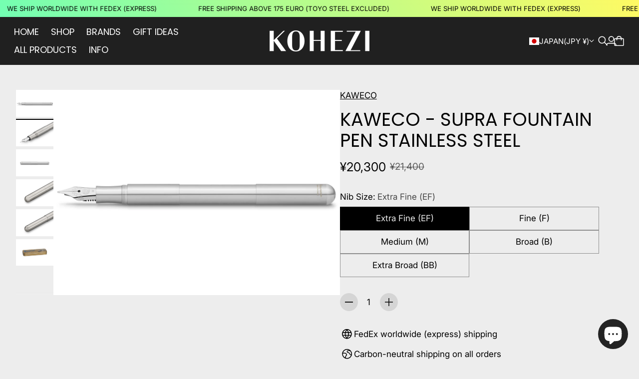

--- FILE ---
content_type: text/html; charset=utf-8
request_url: https://www.kohezi.com/en-jp/products/kaweco-supra-fountain-pen-stainless-steel
body_size: 71857
content:
<!doctype html>

<!--
  --------------------------------------------------------------------
  #  Eclipse v5.0.3
  #  Documentation: https://help.fluorescent.co/eclipse
  #  Purchase: https://themes.shopify.com/themes/eclipse
  #  A product by Fluorescent: https://fluorescent.co/
  --------------------------------------------------------------------
-->



<html class="no-js" lang="en">
  <head><meta charset="UTF-8">
<meta name="viewport" content="width=device-width,initial-scale=1">

<meta name="description" content="The strong model made of stainless steel. A first-class tool for the art of writing: The robust model made of solid stainless steel is ergonomically held in hand. The minimalist design gives the writing instrument a unique elegance.Due to the model&amp;#39;s high weight, the writing device presses easily on the paper and promo">
<link rel="canonical" href="https://www.kohezi.com/en-jp/products/kaweco-supra-fountain-pen-stainless-steel">
<link rel="preconnect" href="https://cdn.shopify.com" crossorigin>

<link rel="shortcut icon" href="//www.kohezi.com/cdn/shop/files/kohezi-logo-k_23f945fa-ba0f-4d60-83c6-3157344a9cd9.png?crop=center&height=32&v=1613640398&width=32" type="image/png">
<title>Kaweco - SUPRA Fountain Pen Stainless Steel - KOHEZI</title>
<meta property="og:url" content="https://www.kohezi.com/en-jp/products/kaweco-supra-fountain-pen-stainless-steel">
<meta property="og:site_name" content="KOHEZI">
<meta property="og:type" content="product">
<meta property="og:title" content="Kaweco - SUPRA Fountain Pen Stainless Steel">
<meta property="og:description" content="The strong model made of stainless steel. A first-class tool for the art of writing: The robust model made of solid stainless steel is ergonomically held in hand. The minimalist design gives the writing instrument a unique elegance.Due to the model&amp;#39;s high weight, the writing device presses easily on the paper and promo">
<meta property="og:image" content="http://www.kohezi.com/cdn/shop/products/kaweco-supra-fountain-pen-stainless-steel-285310.jpg?v=1748365168&width=1920">
<meta property="og:image:secure_url" content="https://www.kohezi.com/cdn/shop/products/kaweco-supra-fountain-pen-stainless-steel-285310.jpg?v=1748365168&width=1920">

<meta property="og:price:amount" content="20,300">
  <meta property="og:price:currency" content="JPY">

<meta name="twitter:title" content="Kaweco - SUPRA Fountain Pen Stainless Steel">
<meta name="twitter:description" content="The strong model made of stainless steel. A first-class tool for the art of writing: The robust model made of solid stainless steel is ergonomically held in hand. The minimalist design gives the writing instrument a unique elegance.Due to the model&amp;#39;s high weight, the writing device presses easily on the paper and promo">
<meta name="twitter:card" content="summary_large_image">
<meta name="twitter:image" content="https://www.kohezi.com/cdn/shop/products/kaweco-supra-fountain-pen-stainless-steel-285310.jpg?v=1748365168&width=1920">
<meta name="twitter:image:width" content="480">
<meta name="twitter:image:height" content="480">
<style>
  @property --property-test {
    syntax: '<percentage>';
    inherits: false;
    initial-value: 100%;
  }
</style>

<script>
  console.log('Eclipse v5.0.3 by Fluorescent');

  // Remove no-js class once JS is available.
  document.documentElement.classList.remove('no-js');
  document.documentElement.classList.add('js');

  // Determine whether @property is supported.
  const propertyTestValue = window.getComputedStyle(document.documentElement).getPropertyValue('--property-test')

  if (propertyTestValue === "") {
    document.documentElement.classList.add('prop-value-api-not-supported');
  } else {
    document.documentElement.classList.add('prop-value-api-supported');
  }

  // Determine whether the user preferes reduced motion, or animations should be enabled.
  if (window.matchMedia(`(prefers-reduced-motion: reduce)`) === true || window.matchMedia(`(prefers-reduced-motion: reduce)`).matches === true) {
    document.documentElement.classList.add('prefers-reduced-motion');
  } else {
    document.documentElement.classList.add('do-anim');
  }

  window.theme = {
    version: 'v5.0.3',
    themeName: 'Eclipse',
    moneyFormat: "¥{{amount_no_decimals}}",
    coreData: {
      n: "Eclipse",
      v: "v5.0.3",
    },
    strings: {
      name: "KOHEZI",
      accessibility: {
        playVideo: "Play",
        pauseVideo: "Pause",
        carouselSelect:  "Move carousel to slide {{ number }}",
        carouselPause: "Pause carousel",
        carouselPlay: "Play carousel"
      },
      product: {
        review: "Write a review"
      },
      products: {
        product: {
          unavailable: "Unavailable",
          unitPrice: "Unit price",
          unitPriceSeparator: "per",
          sku: "SKU"
        },
        giftCardRecipientErrors: {
          email: "Email is invalid.",
          name: "Name can't be present without email.",
          message: "Message can't be present without email address.",
          
          send_on: "Send on date can't be present without email address.",
        }
      },
      cart: {
        editCartNote: "Edit order notes",
        addCartNote: "Add order notes",
        quantityError: "You have the maximum number of this product in your cart"
      },
      pagination: {
        viewing: "You\u0026#39;re viewing {{ of }} of {{ total }}",
        products: "products",
        results: "results"
      }
    },
    routes: {
      root: "/en-jp",
      cart: {
        base: "/en-jp/cart",
        add: "/en-jp/cart/add",
        change: "/en-jp/cart/change",
        update: "/en-jp/cart/update",
        clear: "/en-jp/cart/clear",
        // Manual routes until Shopify adds support
        shipping: "/en-jp/cart/shipping_rates"
      },
      // Manual routes until Shopify adds support
      products: "/en-jp/products",
      productRecommendations: "/en-jp/recommendations/products",
      predictiveSearch: '/en-jp/search/suggest',
      search: '/en-jp/search'
    },
    icons: {
      leftChevronWithStem: "\u003cspan class=\"icon icon--chevron-with-stem-left\" style=\"--icon-width: 20px; --icon-height: 18px;\"\u003e\n  \u003csvg viewBox=\"0 0 22 18\" fill=\"none\" xmlns=\"http:\/\/www.w3.org\/2000\/svg\"\u003e\n      \n      \u003cg style=\"transform: rotate(180deg); transform-origin: center;\"\u003e\n        \u003cpath class=\"chevron\" d=\"M12.7615 1.26501L20.5 9.00357L12.7615 16.7421\" stroke=\"currentColor\" stroke-width=\"1.75\"\/\u003e\n        \u003cpath class=\"stem\" d=\"M0 9L20.3091 9.00001\" stroke=\"currentColor\" stroke-width=\"1.75\"\/\u003e\n      \u003c\/g\u003e\n    \u003c\/svg\u003e\n\u003c\/span\u003e\n\n",
      rightChevronWithStem: "\u003cspan class=\"icon icon--chevron-with-stem-right\" style=\"--icon-width: 20px; --icon-height: 18px;\"\u003e\n  \u003csvg viewBox=\"0 0 22 18\" fill=\"none\" xmlns=\"http:\/\/www.w3.org\/2000\/svg\"\u003e\n      \n      \u003cg style=\"transform: rotate(0deg); transform-origin: center;\"\u003e\n        \u003cpath class=\"chevron\" d=\"M12.7615 1.26501L20.5 9.00357L12.7615 16.7421\" stroke=\"currentColor\" stroke-width=\"1.75\"\/\u003e\n        \u003cpath class=\"stem\" d=\"M0 9L20.3091 9.00001\" stroke=\"currentColor\" stroke-width=\"1.75\"\/\u003e\n      \u003c\/g\u003e\n    \u003c\/svg\u003e\n\u003c\/span\u003e\n\n",
      close: "\u003cspan class=\"icon icon--cross\" style=\"--icon-width: 24px; --icon-height: 24px;\"\u003e\n  \u003csvg xmlns=\"http:\/\/www.w3.org\/2000\/svg\" width=\"16\" height=\"16\" viewBox=\"0 0 16 16\" fill=\"none\"\u003e\n          \u003cpath d=\"M1.75 1.75L8 8M14.25 14.25L8 8M8 8L14.25 1.75M8 8L1.75 14.25\" stroke=\"currentColor\" stroke-width=\"1.55556\" stroke-linecap=\"square\"\/\u003e\n        \u003c\/svg\u003e\n\u003c\/span\u003e\n\n",
      zoom: "\u003cspan class=\"icon icon--media-zoom-in\" style=\"--icon-width: 24px; --icon-height: 24px;\"\u003e\n  \u003csvg xmlns=\"http:\/\/www.w3.org\/2000\/svg\" viewBox=\"0 0 20 20\" fill=\"none\"\u003e\n          \u003cpath d=\"M8.5 16C12.6421 16 16 12.6421 16 8.5C16 4.35786 12.6421 1 8.5 1C4.35786 1 1 4.35786 1 8.5C1 12.6421 4.35786 16 8.5 16Z\" stroke=\"currentColor\" stroke-width=\"1.5\" stroke-miterlimit=\"10\" stroke-linecap=\"round\"\/\u003e\n          \u003cpath d=\"M5.09508 8.60999H12.1733\" stroke=\"currentColor\" stroke-width=\"1.5\" stroke-miterlimit=\"10\" stroke-linecap=\"round\"\/\u003e\n          \u003cpath class=\"cross-up\" d=\"M8.63377 5.07147V12.1497\" stroke=\"currentColor\" stroke-width=\"1.5\" stroke-miterlimit=\"10\" stroke-linecap=\"round\"\/\u003e\n          \u003cpath d=\"M17.9926 19.0303C18.2855 19.3232 18.7604 19.3232 19.0532 19.0303C19.3461 18.7374 19.3461 18.2626 19.0532 17.9697L17.9926 19.0303ZM13.6845 14.7222L17.9926 19.0303L19.0532 17.9697L14.7451 13.6615L13.6845 14.7222Z\" fill=\"currentColor\"\/\u003e\n        \u003c\/svg\u003e\n\u003c\/span\u003e\n\n",
      zoomIn: "\u003cspan class=\"icon icon--media-zoom-in\" style=\"--icon-width: 24px; --icon-height: 24px;\"\u003e\n  \u003csvg xmlns=\"http:\/\/www.w3.org\/2000\/svg\" viewBox=\"0 0 20 20\" fill=\"none\"\u003e\n          \u003cpath d=\"M8.5 16C12.6421 16 16 12.6421 16 8.5C16 4.35786 12.6421 1 8.5 1C4.35786 1 1 4.35786 1 8.5C1 12.6421 4.35786 16 8.5 16Z\" stroke=\"currentColor\" stroke-width=\"1.5\" stroke-miterlimit=\"10\" stroke-linecap=\"round\"\/\u003e\n          \u003cpath d=\"M5.09508 8.60999H12.1733\" stroke=\"currentColor\" stroke-width=\"1.5\" stroke-miterlimit=\"10\" stroke-linecap=\"round\"\/\u003e\n          \u003cpath class=\"cross-up\" d=\"M8.63377 5.07147V12.1497\" stroke=\"currentColor\" stroke-width=\"1.5\" stroke-miterlimit=\"10\" stroke-linecap=\"round\"\/\u003e\n          \u003cpath d=\"M17.9926 19.0303C18.2855 19.3232 18.7604 19.3232 19.0532 19.0303C19.3461 18.7374 19.3461 18.2626 19.0532 17.9697L17.9926 19.0303ZM13.6845 14.7222L17.9926 19.0303L19.0532 17.9697L14.7451 13.6615L13.6845 14.7222Z\" fill=\"currentColor\"\/\u003e\n        \u003c\/svg\u003e\n\u003c\/span\u003e\n\n  \u003cspan class=\"zoom-icon__text zoom-in fs-body-75\"\u003eZoom in\u003c\/span\u003e",
      zoomOut: "\u003cspan class=\"icon icon--media-zoom-out\" style=\"--icon-width: 24px; --icon-height: 24px;\"\u003e\n  \u003csvg xmlns=\"http:\/\/www.w3.org\/2000\/svg\" viewBox=\"0 0 20 20\" fill=\"none\"\u003e\n          \u003cpath d=\"M8.5 16C12.6421 16 16 12.6421 16 8.5C16 4.35786 12.6421 1 8.5 1C4.35786 1 1 4.35786 1 8.5C1 12.6421 4.35786 16 8.5 16Z\" stroke=\"currentColor\" stroke-width=\"1.5\" stroke-miterlimit=\"10\" stroke-linecap=\"round\"\/\u003e\n          \u003cpath d=\"M5.09508 8.60999H12.1733\" stroke=\"currentColor\" stroke-width=\"1.5\" stroke-miterlimit=\"10\" stroke-linecap=\"round\"\/\u003e\n          \u003cpath d=\"M17.9683 19.0289C18.2604 19.3226 18.7352 19.3239 19.0289 19.0317C19.3226 18.7396 19.3239 18.2648 19.0317 17.9711L17.9683 19.0289ZM13.683 14.7208L17.9683 19.0289L19.0317 17.9711L14.7465 13.663L13.683 14.7208Z\" fill=\"currentColor\"\/\u003e\n        \u003c\/svg\u003e\n\u003c\/span\u003e\n\n  \u003cspan class=\"zoom-icon__text zoom-out fs-body-75\"\u003eZoom out\u003c\/span\u003e",
      play: "\u003cspan class=\"icon icon--media-play\" style=\"--icon-width: 24px; --icon-height: 24px;\"\u003e\n  \u003csvg xmlns=\"http:\/\/www.w3.org\/2000\/svg\" fill=\"none\" viewBox=\"0 0 18 20\"\u003e\n          \u003cg clip-path=\"url(#clip0_10912_82110)\"\u003e\n            \u003cpath fill=\"currentColor\" d=\"M4.5 20V0l14 10-14 10Z\"\/\u003e\n          \u003c\/g\u003e\n\n          \u003cdefs\u003e\n            \u003cclipPath id=\"clip0_10912_82110\"\u003e\n              \u003cpath fill=\"#fff\" d=\"M.5 0h18v20H.5z\"\/\u003e\n            \u003c\/clipPath\u003e\n          \u003c\/defs\u003e\n        \u003c\/svg\u003e\n\u003c\/span\u003e\n\n",
      pause: "\u003cspan class=\"icon icon--media-pause\" style=\"--icon-width: 24px; --icon-height: 24px;\"\u003e\n  \u003csvg xmlns=\"http:\/\/www.w3.org\/2000\/svg\" viewBox=\"0 0 12 14\" fill=\"none\"\u003e\n          \u003cpath fill-rule=\"evenodd\" clip-rule=\"evenodd\" d=\"M4 0H0V14H4V0ZM12 0H8V14H12V0Z\" fill=\"currentColor\"\/\u003e\n        \u003c\/svg\u003e\n\u003c\/span\u003e\n\n"
    }
  }

  

  
    window.theme.allCountryOptionTags = "\u003coption value=\"Germany\" data-provinces=\"[]\"\u003eGermany\u003c\/option\u003e\n\u003coption value=\"United Kingdom\" data-provinces=\"[[\u0026quot;British Forces\u0026quot;,\u0026quot;British Forces\u0026quot;],[\u0026quot;England\u0026quot;,\u0026quot;England\u0026quot;],[\u0026quot;Northern Ireland\u0026quot;,\u0026quot;Northern Ireland\u0026quot;],[\u0026quot;Scotland\u0026quot;,\u0026quot;Scotland\u0026quot;],[\u0026quot;Wales\u0026quot;,\u0026quot;Wales\u0026quot;]]\"\u003eUnited Kingdom\u003c\/option\u003e\n\u003coption value=\"United States\" data-provinces=\"[[\u0026quot;Alabama\u0026quot;,\u0026quot;Alabama\u0026quot;],[\u0026quot;Alaska\u0026quot;,\u0026quot;Alaska\u0026quot;],[\u0026quot;American Samoa\u0026quot;,\u0026quot;American Samoa\u0026quot;],[\u0026quot;Arizona\u0026quot;,\u0026quot;Arizona\u0026quot;],[\u0026quot;Arkansas\u0026quot;,\u0026quot;Arkansas\u0026quot;],[\u0026quot;Armed Forces Americas\u0026quot;,\u0026quot;Armed Forces Americas\u0026quot;],[\u0026quot;Armed Forces Europe\u0026quot;,\u0026quot;Armed Forces Europe\u0026quot;],[\u0026quot;Armed Forces Pacific\u0026quot;,\u0026quot;Armed Forces Pacific\u0026quot;],[\u0026quot;California\u0026quot;,\u0026quot;California\u0026quot;],[\u0026quot;Colorado\u0026quot;,\u0026quot;Colorado\u0026quot;],[\u0026quot;Connecticut\u0026quot;,\u0026quot;Connecticut\u0026quot;],[\u0026quot;Delaware\u0026quot;,\u0026quot;Delaware\u0026quot;],[\u0026quot;District of Columbia\u0026quot;,\u0026quot;Washington DC\u0026quot;],[\u0026quot;Federated States of Micronesia\u0026quot;,\u0026quot;Micronesia\u0026quot;],[\u0026quot;Florida\u0026quot;,\u0026quot;Florida\u0026quot;],[\u0026quot;Georgia\u0026quot;,\u0026quot;Georgia\u0026quot;],[\u0026quot;Guam\u0026quot;,\u0026quot;Guam\u0026quot;],[\u0026quot;Hawaii\u0026quot;,\u0026quot;Hawaii\u0026quot;],[\u0026quot;Idaho\u0026quot;,\u0026quot;Idaho\u0026quot;],[\u0026quot;Illinois\u0026quot;,\u0026quot;Illinois\u0026quot;],[\u0026quot;Indiana\u0026quot;,\u0026quot;Indiana\u0026quot;],[\u0026quot;Iowa\u0026quot;,\u0026quot;Iowa\u0026quot;],[\u0026quot;Kansas\u0026quot;,\u0026quot;Kansas\u0026quot;],[\u0026quot;Kentucky\u0026quot;,\u0026quot;Kentucky\u0026quot;],[\u0026quot;Louisiana\u0026quot;,\u0026quot;Louisiana\u0026quot;],[\u0026quot;Maine\u0026quot;,\u0026quot;Maine\u0026quot;],[\u0026quot;Marshall Islands\u0026quot;,\u0026quot;Marshall Islands\u0026quot;],[\u0026quot;Maryland\u0026quot;,\u0026quot;Maryland\u0026quot;],[\u0026quot;Massachusetts\u0026quot;,\u0026quot;Massachusetts\u0026quot;],[\u0026quot;Michigan\u0026quot;,\u0026quot;Michigan\u0026quot;],[\u0026quot;Minnesota\u0026quot;,\u0026quot;Minnesota\u0026quot;],[\u0026quot;Mississippi\u0026quot;,\u0026quot;Mississippi\u0026quot;],[\u0026quot;Missouri\u0026quot;,\u0026quot;Missouri\u0026quot;],[\u0026quot;Montana\u0026quot;,\u0026quot;Montana\u0026quot;],[\u0026quot;Nebraska\u0026quot;,\u0026quot;Nebraska\u0026quot;],[\u0026quot;Nevada\u0026quot;,\u0026quot;Nevada\u0026quot;],[\u0026quot;New Hampshire\u0026quot;,\u0026quot;New Hampshire\u0026quot;],[\u0026quot;New Jersey\u0026quot;,\u0026quot;New Jersey\u0026quot;],[\u0026quot;New Mexico\u0026quot;,\u0026quot;New Mexico\u0026quot;],[\u0026quot;New York\u0026quot;,\u0026quot;New York\u0026quot;],[\u0026quot;North Carolina\u0026quot;,\u0026quot;North Carolina\u0026quot;],[\u0026quot;North Dakota\u0026quot;,\u0026quot;North Dakota\u0026quot;],[\u0026quot;Northern Mariana Islands\u0026quot;,\u0026quot;Northern Mariana Islands\u0026quot;],[\u0026quot;Ohio\u0026quot;,\u0026quot;Ohio\u0026quot;],[\u0026quot;Oklahoma\u0026quot;,\u0026quot;Oklahoma\u0026quot;],[\u0026quot;Oregon\u0026quot;,\u0026quot;Oregon\u0026quot;],[\u0026quot;Palau\u0026quot;,\u0026quot;Palau\u0026quot;],[\u0026quot;Pennsylvania\u0026quot;,\u0026quot;Pennsylvania\u0026quot;],[\u0026quot;Puerto Rico\u0026quot;,\u0026quot;Puerto Rico\u0026quot;],[\u0026quot;Rhode Island\u0026quot;,\u0026quot;Rhode Island\u0026quot;],[\u0026quot;South Carolina\u0026quot;,\u0026quot;South Carolina\u0026quot;],[\u0026quot;South Dakota\u0026quot;,\u0026quot;South Dakota\u0026quot;],[\u0026quot;Tennessee\u0026quot;,\u0026quot;Tennessee\u0026quot;],[\u0026quot;Texas\u0026quot;,\u0026quot;Texas\u0026quot;],[\u0026quot;Utah\u0026quot;,\u0026quot;Utah\u0026quot;],[\u0026quot;Vermont\u0026quot;,\u0026quot;Vermont\u0026quot;],[\u0026quot;Virgin Islands\u0026quot;,\u0026quot;U.S. Virgin Islands\u0026quot;],[\u0026quot;Virginia\u0026quot;,\u0026quot;Virginia\u0026quot;],[\u0026quot;Washington\u0026quot;,\u0026quot;Washington\u0026quot;],[\u0026quot;West Virginia\u0026quot;,\u0026quot;West Virginia\u0026quot;],[\u0026quot;Wisconsin\u0026quot;,\u0026quot;Wisconsin\u0026quot;],[\u0026quot;Wyoming\u0026quot;,\u0026quot;Wyoming\u0026quot;]]\"\u003eUnited States\u003c\/option\u003e\n\u003coption value=\"France\" data-provinces=\"[]\"\u003eFrance\u003c\/option\u003e\n\u003coption value=\"---\" data-provinces=\"[]\"\u003e---\u003c\/option\u003e\n\u003coption value=\"Afghanistan\" data-provinces=\"[]\"\u003eAfghanistan\u003c\/option\u003e\n\u003coption value=\"Aland Islands\" data-provinces=\"[]\"\u003eÅland Islands\u003c\/option\u003e\n\u003coption value=\"Albania\" data-provinces=\"[]\"\u003eAlbania\u003c\/option\u003e\n\u003coption value=\"Algeria\" data-provinces=\"[]\"\u003eAlgeria\u003c\/option\u003e\n\u003coption value=\"Andorra\" data-provinces=\"[]\"\u003eAndorra\u003c\/option\u003e\n\u003coption value=\"Angola\" data-provinces=\"[]\"\u003eAngola\u003c\/option\u003e\n\u003coption value=\"Anguilla\" data-provinces=\"[]\"\u003eAnguilla\u003c\/option\u003e\n\u003coption value=\"Antigua And Barbuda\" data-provinces=\"[]\"\u003eAntigua \u0026 Barbuda\u003c\/option\u003e\n\u003coption value=\"Argentina\" data-provinces=\"[[\u0026quot;Buenos Aires\u0026quot;,\u0026quot;Buenos Aires Province\u0026quot;],[\u0026quot;Catamarca\u0026quot;,\u0026quot;Catamarca\u0026quot;],[\u0026quot;Chaco\u0026quot;,\u0026quot;Chaco\u0026quot;],[\u0026quot;Chubut\u0026quot;,\u0026quot;Chubut\u0026quot;],[\u0026quot;Ciudad Autónoma de Buenos Aires\u0026quot;,\u0026quot;Buenos Aires (Autonomous City)\u0026quot;],[\u0026quot;Corrientes\u0026quot;,\u0026quot;Corrientes\u0026quot;],[\u0026quot;Córdoba\u0026quot;,\u0026quot;Córdoba\u0026quot;],[\u0026quot;Entre Ríos\u0026quot;,\u0026quot;Entre Ríos\u0026quot;],[\u0026quot;Formosa\u0026quot;,\u0026quot;Formosa\u0026quot;],[\u0026quot;Jujuy\u0026quot;,\u0026quot;Jujuy\u0026quot;],[\u0026quot;La Pampa\u0026quot;,\u0026quot;La Pampa\u0026quot;],[\u0026quot;La Rioja\u0026quot;,\u0026quot;La Rioja\u0026quot;],[\u0026quot;Mendoza\u0026quot;,\u0026quot;Mendoza\u0026quot;],[\u0026quot;Misiones\u0026quot;,\u0026quot;Misiones\u0026quot;],[\u0026quot;Neuquén\u0026quot;,\u0026quot;Neuquén\u0026quot;],[\u0026quot;Río Negro\u0026quot;,\u0026quot;Río Negro\u0026quot;],[\u0026quot;Salta\u0026quot;,\u0026quot;Salta\u0026quot;],[\u0026quot;San Juan\u0026quot;,\u0026quot;San Juan\u0026quot;],[\u0026quot;San Luis\u0026quot;,\u0026quot;San Luis\u0026quot;],[\u0026quot;Santa Cruz\u0026quot;,\u0026quot;Santa Cruz\u0026quot;],[\u0026quot;Santa Fe\u0026quot;,\u0026quot;Santa Fe\u0026quot;],[\u0026quot;Santiago Del Estero\u0026quot;,\u0026quot;Santiago del Estero\u0026quot;],[\u0026quot;Tierra Del Fuego\u0026quot;,\u0026quot;Tierra del Fuego\u0026quot;],[\u0026quot;Tucumán\u0026quot;,\u0026quot;Tucumán\u0026quot;]]\"\u003eArgentina\u003c\/option\u003e\n\u003coption value=\"Armenia\" data-provinces=\"[]\"\u003eArmenia\u003c\/option\u003e\n\u003coption value=\"Aruba\" data-provinces=\"[]\"\u003eAruba\u003c\/option\u003e\n\u003coption value=\"Ascension Island\" data-provinces=\"[]\"\u003eAscension Island\u003c\/option\u003e\n\u003coption value=\"Australia\" data-provinces=\"[[\u0026quot;Australian Capital Territory\u0026quot;,\u0026quot;Australian Capital Territory\u0026quot;],[\u0026quot;New South Wales\u0026quot;,\u0026quot;New South Wales\u0026quot;],[\u0026quot;Northern Territory\u0026quot;,\u0026quot;Northern Territory\u0026quot;],[\u0026quot;Queensland\u0026quot;,\u0026quot;Queensland\u0026quot;],[\u0026quot;South Australia\u0026quot;,\u0026quot;South Australia\u0026quot;],[\u0026quot;Tasmania\u0026quot;,\u0026quot;Tasmania\u0026quot;],[\u0026quot;Victoria\u0026quot;,\u0026quot;Victoria\u0026quot;],[\u0026quot;Western Australia\u0026quot;,\u0026quot;Western Australia\u0026quot;]]\"\u003eAustralia\u003c\/option\u003e\n\u003coption value=\"Austria\" data-provinces=\"[]\"\u003eAustria\u003c\/option\u003e\n\u003coption value=\"Azerbaijan\" data-provinces=\"[]\"\u003eAzerbaijan\u003c\/option\u003e\n\u003coption value=\"Bahamas\" data-provinces=\"[]\"\u003eBahamas\u003c\/option\u003e\n\u003coption value=\"Bahrain\" data-provinces=\"[]\"\u003eBahrain\u003c\/option\u003e\n\u003coption value=\"Bangladesh\" data-provinces=\"[]\"\u003eBangladesh\u003c\/option\u003e\n\u003coption value=\"Barbados\" data-provinces=\"[]\"\u003eBarbados\u003c\/option\u003e\n\u003coption value=\"Belarus\" data-provinces=\"[]\"\u003eBelarus\u003c\/option\u003e\n\u003coption value=\"Belgium\" data-provinces=\"[]\"\u003eBelgium\u003c\/option\u003e\n\u003coption value=\"Belize\" data-provinces=\"[]\"\u003eBelize\u003c\/option\u003e\n\u003coption value=\"Benin\" data-provinces=\"[]\"\u003eBenin\u003c\/option\u003e\n\u003coption value=\"Bermuda\" data-provinces=\"[]\"\u003eBermuda\u003c\/option\u003e\n\u003coption value=\"Bhutan\" data-provinces=\"[]\"\u003eBhutan\u003c\/option\u003e\n\u003coption value=\"Bolivia\" data-provinces=\"[]\"\u003eBolivia\u003c\/option\u003e\n\u003coption value=\"Bosnia And Herzegovina\" data-provinces=\"[]\"\u003eBosnia \u0026 Herzegovina\u003c\/option\u003e\n\u003coption value=\"Botswana\" data-provinces=\"[]\"\u003eBotswana\u003c\/option\u003e\n\u003coption value=\"Brazil\" data-provinces=\"[[\u0026quot;Acre\u0026quot;,\u0026quot;Acre\u0026quot;],[\u0026quot;Alagoas\u0026quot;,\u0026quot;Alagoas\u0026quot;],[\u0026quot;Amapá\u0026quot;,\u0026quot;Amapá\u0026quot;],[\u0026quot;Amazonas\u0026quot;,\u0026quot;Amazonas\u0026quot;],[\u0026quot;Bahia\u0026quot;,\u0026quot;Bahia\u0026quot;],[\u0026quot;Ceará\u0026quot;,\u0026quot;Ceará\u0026quot;],[\u0026quot;Distrito Federal\u0026quot;,\u0026quot;Federal District\u0026quot;],[\u0026quot;Espírito Santo\u0026quot;,\u0026quot;Espírito Santo\u0026quot;],[\u0026quot;Goiás\u0026quot;,\u0026quot;Goiás\u0026quot;],[\u0026quot;Maranhão\u0026quot;,\u0026quot;Maranhão\u0026quot;],[\u0026quot;Mato Grosso\u0026quot;,\u0026quot;Mato Grosso\u0026quot;],[\u0026quot;Mato Grosso do Sul\u0026quot;,\u0026quot;Mato Grosso do Sul\u0026quot;],[\u0026quot;Minas Gerais\u0026quot;,\u0026quot;Minas Gerais\u0026quot;],[\u0026quot;Paraná\u0026quot;,\u0026quot;Paraná\u0026quot;],[\u0026quot;Paraíba\u0026quot;,\u0026quot;Paraíba\u0026quot;],[\u0026quot;Pará\u0026quot;,\u0026quot;Pará\u0026quot;],[\u0026quot;Pernambuco\u0026quot;,\u0026quot;Pernambuco\u0026quot;],[\u0026quot;Piauí\u0026quot;,\u0026quot;Piauí\u0026quot;],[\u0026quot;Rio Grande do Norte\u0026quot;,\u0026quot;Rio Grande do Norte\u0026quot;],[\u0026quot;Rio Grande do Sul\u0026quot;,\u0026quot;Rio Grande do Sul\u0026quot;],[\u0026quot;Rio de Janeiro\u0026quot;,\u0026quot;Rio de Janeiro\u0026quot;],[\u0026quot;Rondônia\u0026quot;,\u0026quot;Rondônia\u0026quot;],[\u0026quot;Roraima\u0026quot;,\u0026quot;Roraima\u0026quot;],[\u0026quot;Santa Catarina\u0026quot;,\u0026quot;Santa Catarina\u0026quot;],[\u0026quot;Sergipe\u0026quot;,\u0026quot;Sergipe\u0026quot;],[\u0026quot;São Paulo\u0026quot;,\u0026quot;São Paulo\u0026quot;],[\u0026quot;Tocantins\u0026quot;,\u0026quot;Tocantins\u0026quot;]]\"\u003eBrazil\u003c\/option\u003e\n\u003coption value=\"British Indian Ocean Territory\" data-provinces=\"[]\"\u003eBritish Indian Ocean Territory\u003c\/option\u003e\n\u003coption value=\"Virgin Islands, British\" data-provinces=\"[]\"\u003eBritish Virgin Islands\u003c\/option\u003e\n\u003coption value=\"Brunei\" data-provinces=\"[]\"\u003eBrunei\u003c\/option\u003e\n\u003coption value=\"Bulgaria\" data-provinces=\"[]\"\u003eBulgaria\u003c\/option\u003e\n\u003coption value=\"Burkina Faso\" data-provinces=\"[]\"\u003eBurkina Faso\u003c\/option\u003e\n\u003coption value=\"Burundi\" data-provinces=\"[]\"\u003eBurundi\u003c\/option\u003e\n\u003coption value=\"Cambodia\" data-provinces=\"[]\"\u003eCambodia\u003c\/option\u003e\n\u003coption value=\"Republic of Cameroon\" data-provinces=\"[]\"\u003eCameroon\u003c\/option\u003e\n\u003coption value=\"Canada\" data-provinces=\"[[\u0026quot;Alberta\u0026quot;,\u0026quot;Alberta\u0026quot;],[\u0026quot;British Columbia\u0026quot;,\u0026quot;British Columbia\u0026quot;],[\u0026quot;Manitoba\u0026quot;,\u0026quot;Manitoba\u0026quot;],[\u0026quot;New Brunswick\u0026quot;,\u0026quot;New Brunswick\u0026quot;],[\u0026quot;Newfoundland and Labrador\u0026quot;,\u0026quot;Newfoundland and Labrador\u0026quot;],[\u0026quot;Northwest Territories\u0026quot;,\u0026quot;Northwest Territories\u0026quot;],[\u0026quot;Nova Scotia\u0026quot;,\u0026quot;Nova Scotia\u0026quot;],[\u0026quot;Nunavut\u0026quot;,\u0026quot;Nunavut\u0026quot;],[\u0026quot;Ontario\u0026quot;,\u0026quot;Ontario\u0026quot;],[\u0026quot;Prince Edward Island\u0026quot;,\u0026quot;Prince Edward Island\u0026quot;],[\u0026quot;Quebec\u0026quot;,\u0026quot;Quebec\u0026quot;],[\u0026quot;Saskatchewan\u0026quot;,\u0026quot;Saskatchewan\u0026quot;],[\u0026quot;Yukon\u0026quot;,\u0026quot;Yukon\u0026quot;]]\"\u003eCanada\u003c\/option\u003e\n\u003coption value=\"Cape Verde\" data-provinces=\"[]\"\u003eCape Verde\u003c\/option\u003e\n\u003coption value=\"Caribbean Netherlands\" data-provinces=\"[]\"\u003eCaribbean Netherlands\u003c\/option\u003e\n\u003coption value=\"Cayman Islands\" data-provinces=\"[]\"\u003eCayman Islands\u003c\/option\u003e\n\u003coption value=\"Central African Republic\" data-provinces=\"[]\"\u003eCentral African Republic\u003c\/option\u003e\n\u003coption value=\"Chad\" data-provinces=\"[]\"\u003eChad\u003c\/option\u003e\n\u003coption value=\"Chile\" data-provinces=\"[[\u0026quot;Antofagasta\u0026quot;,\u0026quot;Antofagasta\u0026quot;],[\u0026quot;Araucanía\u0026quot;,\u0026quot;Araucanía\u0026quot;],[\u0026quot;Arica and Parinacota\u0026quot;,\u0026quot;Arica y Parinacota\u0026quot;],[\u0026quot;Atacama\u0026quot;,\u0026quot;Atacama\u0026quot;],[\u0026quot;Aysén\u0026quot;,\u0026quot;Aysén\u0026quot;],[\u0026quot;Biobío\u0026quot;,\u0026quot;Bío Bío\u0026quot;],[\u0026quot;Coquimbo\u0026quot;,\u0026quot;Coquimbo\u0026quot;],[\u0026quot;Los Lagos\u0026quot;,\u0026quot;Los Lagos\u0026quot;],[\u0026quot;Los Ríos\u0026quot;,\u0026quot;Los Ríos\u0026quot;],[\u0026quot;Magallanes\u0026quot;,\u0026quot;Magallanes Region\u0026quot;],[\u0026quot;Maule\u0026quot;,\u0026quot;Maule\u0026quot;],[\u0026quot;O\u0026#39;Higgins\u0026quot;,\u0026quot;Libertador General Bernardo O’Higgins\u0026quot;],[\u0026quot;Santiago\u0026quot;,\u0026quot;Santiago Metropolitan\u0026quot;],[\u0026quot;Tarapacá\u0026quot;,\u0026quot;Tarapacá\u0026quot;],[\u0026quot;Valparaíso\u0026quot;,\u0026quot;Valparaíso\u0026quot;],[\u0026quot;Ñuble\u0026quot;,\u0026quot;Ñuble\u0026quot;]]\"\u003eChile\u003c\/option\u003e\n\u003coption value=\"China\" data-provinces=\"[[\u0026quot;Anhui\u0026quot;,\u0026quot;Anhui\u0026quot;],[\u0026quot;Beijing\u0026quot;,\u0026quot;Beijing\u0026quot;],[\u0026quot;Chongqing\u0026quot;,\u0026quot;Chongqing\u0026quot;],[\u0026quot;Fujian\u0026quot;,\u0026quot;Fujian\u0026quot;],[\u0026quot;Gansu\u0026quot;,\u0026quot;Gansu\u0026quot;],[\u0026quot;Guangdong\u0026quot;,\u0026quot;Guangdong\u0026quot;],[\u0026quot;Guangxi\u0026quot;,\u0026quot;Guangxi\u0026quot;],[\u0026quot;Guizhou\u0026quot;,\u0026quot;Guizhou\u0026quot;],[\u0026quot;Hainan\u0026quot;,\u0026quot;Hainan\u0026quot;],[\u0026quot;Hebei\u0026quot;,\u0026quot;Hebei\u0026quot;],[\u0026quot;Heilongjiang\u0026quot;,\u0026quot;Heilongjiang\u0026quot;],[\u0026quot;Henan\u0026quot;,\u0026quot;Henan\u0026quot;],[\u0026quot;Hubei\u0026quot;,\u0026quot;Hubei\u0026quot;],[\u0026quot;Hunan\u0026quot;,\u0026quot;Hunan\u0026quot;],[\u0026quot;Inner Mongolia\u0026quot;,\u0026quot;Inner Mongolia\u0026quot;],[\u0026quot;Jiangsu\u0026quot;,\u0026quot;Jiangsu\u0026quot;],[\u0026quot;Jiangxi\u0026quot;,\u0026quot;Jiangxi\u0026quot;],[\u0026quot;Jilin\u0026quot;,\u0026quot;Jilin\u0026quot;],[\u0026quot;Liaoning\u0026quot;,\u0026quot;Liaoning\u0026quot;],[\u0026quot;Ningxia\u0026quot;,\u0026quot;Ningxia\u0026quot;],[\u0026quot;Qinghai\u0026quot;,\u0026quot;Qinghai\u0026quot;],[\u0026quot;Shaanxi\u0026quot;,\u0026quot;Shaanxi\u0026quot;],[\u0026quot;Shandong\u0026quot;,\u0026quot;Shandong\u0026quot;],[\u0026quot;Shanghai\u0026quot;,\u0026quot;Shanghai\u0026quot;],[\u0026quot;Shanxi\u0026quot;,\u0026quot;Shanxi\u0026quot;],[\u0026quot;Sichuan\u0026quot;,\u0026quot;Sichuan\u0026quot;],[\u0026quot;Tianjin\u0026quot;,\u0026quot;Tianjin\u0026quot;],[\u0026quot;Xinjiang\u0026quot;,\u0026quot;Xinjiang\u0026quot;],[\u0026quot;Xizang\u0026quot;,\u0026quot;Tibet\u0026quot;],[\u0026quot;Yunnan\u0026quot;,\u0026quot;Yunnan\u0026quot;],[\u0026quot;Zhejiang\u0026quot;,\u0026quot;Zhejiang\u0026quot;]]\"\u003eChina\u003c\/option\u003e\n\u003coption value=\"Christmas Island\" data-provinces=\"[]\"\u003eChristmas Island\u003c\/option\u003e\n\u003coption value=\"Cocos (Keeling) Islands\" data-provinces=\"[]\"\u003eCocos (Keeling) Islands\u003c\/option\u003e\n\u003coption value=\"Colombia\" data-provinces=\"[[\u0026quot;Amazonas\u0026quot;,\u0026quot;Amazonas\u0026quot;],[\u0026quot;Antioquia\u0026quot;,\u0026quot;Antioquia\u0026quot;],[\u0026quot;Arauca\u0026quot;,\u0026quot;Arauca\u0026quot;],[\u0026quot;Atlántico\u0026quot;,\u0026quot;Atlántico\u0026quot;],[\u0026quot;Bogotá, D.C.\u0026quot;,\u0026quot;Capital District\u0026quot;],[\u0026quot;Bolívar\u0026quot;,\u0026quot;Bolívar\u0026quot;],[\u0026quot;Boyacá\u0026quot;,\u0026quot;Boyacá\u0026quot;],[\u0026quot;Caldas\u0026quot;,\u0026quot;Caldas\u0026quot;],[\u0026quot;Caquetá\u0026quot;,\u0026quot;Caquetá\u0026quot;],[\u0026quot;Casanare\u0026quot;,\u0026quot;Casanare\u0026quot;],[\u0026quot;Cauca\u0026quot;,\u0026quot;Cauca\u0026quot;],[\u0026quot;Cesar\u0026quot;,\u0026quot;Cesar\u0026quot;],[\u0026quot;Chocó\u0026quot;,\u0026quot;Chocó\u0026quot;],[\u0026quot;Cundinamarca\u0026quot;,\u0026quot;Cundinamarca\u0026quot;],[\u0026quot;Córdoba\u0026quot;,\u0026quot;Córdoba\u0026quot;],[\u0026quot;Guainía\u0026quot;,\u0026quot;Guainía\u0026quot;],[\u0026quot;Guaviare\u0026quot;,\u0026quot;Guaviare\u0026quot;],[\u0026quot;Huila\u0026quot;,\u0026quot;Huila\u0026quot;],[\u0026quot;La Guajira\u0026quot;,\u0026quot;La Guajira\u0026quot;],[\u0026quot;Magdalena\u0026quot;,\u0026quot;Magdalena\u0026quot;],[\u0026quot;Meta\u0026quot;,\u0026quot;Meta\u0026quot;],[\u0026quot;Nariño\u0026quot;,\u0026quot;Nariño\u0026quot;],[\u0026quot;Norte de Santander\u0026quot;,\u0026quot;Norte de Santander\u0026quot;],[\u0026quot;Putumayo\u0026quot;,\u0026quot;Putumayo\u0026quot;],[\u0026quot;Quindío\u0026quot;,\u0026quot;Quindío\u0026quot;],[\u0026quot;Risaralda\u0026quot;,\u0026quot;Risaralda\u0026quot;],[\u0026quot;San Andrés, Providencia y Santa Catalina\u0026quot;,\u0026quot;San Andrés \\u0026 Providencia\u0026quot;],[\u0026quot;Santander\u0026quot;,\u0026quot;Santander\u0026quot;],[\u0026quot;Sucre\u0026quot;,\u0026quot;Sucre\u0026quot;],[\u0026quot;Tolima\u0026quot;,\u0026quot;Tolima\u0026quot;],[\u0026quot;Valle del Cauca\u0026quot;,\u0026quot;Valle del Cauca\u0026quot;],[\u0026quot;Vaupés\u0026quot;,\u0026quot;Vaupés\u0026quot;],[\u0026quot;Vichada\u0026quot;,\u0026quot;Vichada\u0026quot;]]\"\u003eColombia\u003c\/option\u003e\n\u003coption value=\"Comoros\" data-provinces=\"[]\"\u003eComoros\u003c\/option\u003e\n\u003coption value=\"Congo\" data-provinces=\"[]\"\u003eCongo - Brazzaville\u003c\/option\u003e\n\u003coption value=\"Congo, The Democratic Republic Of The\" data-provinces=\"[]\"\u003eCongo - Kinshasa\u003c\/option\u003e\n\u003coption value=\"Cook Islands\" data-provinces=\"[]\"\u003eCook Islands\u003c\/option\u003e\n\u003coption value=\"Costa Rica\" data-provinces=\"[[\u0026quot;Alajuela\u0026quot;,\u0026quot;Alajuela\u0026quot;],[\u0026quot;Cartago\u0026quot;,\u0026quot;Cartago\u0026quot;],[\u0026quot;Guanacaste\u0026quot;,\u0026quot;Guanacaste\u0026quot;],[\u0026quot;Heredia\u0026quot;,\u0026quot;Heredia\u0026quot;],[\u0026quot;Limón\u0026quot;,\u0026quot;Limón\u0026quot;],[\u0026quot;Puntarenas\u0026quot;,\u0026quot;Puntarenas\u0026quot;],[\u0026quot;San José\u0026quot;,\u0026quot;San José\u0026quot;]]\"\u003eCosta Rica\u003c\/option\u003e\n\u003coption value=\"Croatia\" data-provinces=\"[]\"\u003eCroatia\u003c\/option\u003e\n\u003coption value=\"Curaçao\" data-provinces=\"[]\"\u003eCuraçao\u003c\/option\u003e\n\u003coption value=\"Cyprus\" data-provinces=\"[]\"\u003eCyprus\u003c\/option\u003e\n\u003coption value=\"Czech Republic\" data-provinces=\"[]\"\u003eCzechia\u003c\/option\u003e\n\u003coption value=\"Côte d'Ivoire\" data-provinces=\"[]\"\u003eCôte d’Ivoire\u003c\/option\u003e\n\u003coption value=\"Denmark\" data-provinces=\"[]\"\u003eDenmark\u003c\/option\u003e\n\u003coption value=\"Djibouti\" data-provinces=\"[]\"\u003eDjibouti\u003c\/option\u003e\n\u003coption value=\"Dominica\" data-provinces=\"[]\"\u003eDominica\u003c\/option\u003e\n\u003coption value=\"Dominican Republic\" data-provinces=\"[]\"\u003eDominican Republic\u003c\/option\u003e\n\u003coption value=\"Ecuador\" data-provinces=\"[]\"\u003eEcuador\u003c\/option\u003e\n\u003coption value=\"Egypt\" data-provinces=\"[[\u0026quot;6th of October\u0026quot;,\u0026quot;6th of October\u0026quot;],[\u0026quot;Al Sharqia\u0026quot;,\u0026quot;Al Sharqia\u0026quot;],[\u0026quot;Alexandria\u0026quot;,\u0026quot;Alexandria\u0026quot;],[\u0026quot;Aswan\u0026quot;,\u0026quot;Aswan\u0026quot;],[\u0026quot;Asyut\u0026quot;,\u0026quot;Asyut\u0026quot;],[\u0026quot;Beheira\u0026quot;,\u0026quot;Beheira\u0026quot;],[\u0026quot;Beni Suef\u0026quot;,\u0026quot;Beni Suef\u0026quot;],[\u0026quot;Cairo\u0026quot;,\u0026quot;Cairo\u0026quot;],[\u0026quot;Dakahlia\u0026quot;,\u0026quot;Dakahlia\u0026quot;],[\u0026quot;Damietta\u0026quot;,\u0026quot;Damietta\u0026quot;],[\u0026quot;Faiyum\u0026quot;,\u0026quot;Faiyum\u0026quot;],[\u0026quot;Gharbia\u0026quot;,\u0026quot;Gharbia\u0026quot;],[\u0026quot;Giza\u0026quot;,\u0026quot;Giza\u0026quot;],[\u0026quot;Helwan\u0026quot;,\u0026quot;Helwan\u0026quot;],[\u0026quot;Ismailia\u0026quot;,\u0026quot;Ismailia\u0026quot;],[\u0026quot;Kafr el-Sheikh\u0026quot;,\u0026quot;Kafr el-Sheikh\u0026quot;],[\u0026quot;Luxor\u0026quot;,\u0026quot;Luxor\u0026quot;],[\u0026quot;Matrouh\u0026quot;,\u0026quot;Matrouh\u0026quot;],[\u0026quot;Minya\u0026quot;,\u0026quot;Minya\u0026quot;],[\u0026quot;Monufia\u0026quot;,\u0026quot;Monufia\u0026quot;],[\u0026quot;New Valley\u0026quot;,\u0026quot;New Valley\u0026quot;],[\u0026quot;North Sinai\u0026quot;,\u0026quot;North Sinai\u0026quot;],[\u0026quot;Port Said\u0026quot;,\u0026quot;Port Said\u0026quot;],[\u0026quot;Qalyubia\u0026quot;,\u0026quot;Qalyubia\u0026quot;],[\u0026quot;Qena\u0026quot;,\u0026quot;Qena\u0026quot;],[\u0026quot;Red Sea\u0026quot;,\u0026quot;Red Sea\u0026quot;],[\u0026quot;Sohag\u0026quot;,\u0026quot;Sohag\u0026quot;],[\u0026quot;South Sinai\u0026quot;,\u0026quot;South Sinai\u0026quot;],[\u0026quot;Suez\u0026quot;,\u0026quot;Suez\u0026quot;]]\"\u003eEgypt\u003c\/option\u003e\n\u003coption value=\"El Salvador\" data-provinces=\"[[\u0026quot;Ahuachapán\u0026quot;,\u0026quot;Ahuachapán\u0026quot;],[\u0026quot;Cabañas\u0026quot;,\u0026quot;Cabañas\u0026quot;],[\u0026quot;Chalatenango\u0026quot;,\u0026quot;Chalatenango\u0026quot;],[\u0026quot;Cuscatlán\u0026quot;,\u0026quot;Cuscatlán\u0026quot;],[\u0026quot;La Libertad\u0026quot;,\u0026quot;La Libertad\u0026quot;],[\u0026quot;La Paz\u0026quot;,\u0026quot;La Paz\u0026quot;],[\u0026quot;La Unión\u0026quot;,\u0026quot;La Unión\u0026quot;],[\u0026quot;Morazán\u0026quot;,\u0026quot;Morazán\u0026quot;],[\u0026quot;San Miguel\u0026quot;,\u0026quot;San Miguel\u0026quot;],[\u0026quot;San Salvador\u0026quot;,\u0026quot;San Salvador\u0026quot;],[\u0026quot;San Vicente\u0026quot;,\u0026quot;San Vicente\u0026quot;],[\u0026quot;Santa Ana\u0026quot;,\u0026quot;Santa Ana\u0026quot;],[\u0026quot;Sonsonate\u0026quot;,\u0026quot;Sonsonate\u0026quot;],[\u0026quot;Usulután\u0026quot;,\u0026quot;Usulután\u0026quot;]]\"\u003eEl Salvador\u003c\/option\u003e\n\u003coption value=\"Equatorial Guinea\" data-provinces=\"[]\"\u003eEquatorial Guinea\u003c\/option\u003e\n\u003coption value=\"Eritrea\" data-provinces=\"[]\"\u003eEritrea\u003c\/option\u003e\n\u003coption value=\"Estonia\" data-provinces=\"[]\"\u003eEstonia\u003c\/option\u003e\n\u003coption value=\"Eswatini\" data-provinces=\"[]\"\u003eEswatini\u003c\/option\u003e\n\u003coption value=\"Ethiopia\" data-provinces=\"[]\"\u003eEthiopia\u003c\/option\u003e\n\u003coption value=\"Falkland Islands (Malvinas)\" data-provinces=\"[]\"\u003eFalkland Islands\u003c\/option\u003e\n\u003coption value=\"Faroe Islands\" data-provinces=\"[]\"\u003eFaroe Islands\u003c\/option\u003e\n\u003coption value=\"Fiji\" data-provinces=\"[]\"\u003eFiji\u003c\/option\u003e\n\u003coption value=\"Finland\" data-provinces=\"[]\"\u003eFinland\u003c\/option\u003e\n\u003coption value=\"France\" data-provinces=\"[]\"\u003eFrance\u003c\/option\u003e\n\u003coption value=\"French Guiana\" data-provinces=\"[]\"\u003eFrench Guiana\u003c\/option\u003e\n\u003coption value=\"French Polynesia\" data-provinces=\"[]\"\u003eFrench Polynesia\u003c\/option\u003e\n\u003coption value=\"French Southern Territories\" data-provinces=\"[]\"\u003eFrench Southern Territories\u003c\/option\u003e\n\u003coption value=\"Gabon\" data-provinces=\"[]\"\u003eGabon\u003c\/option\u003e\n\u003coption value=\"Gambia\" data-provinces=\"[]\"\u003eGambia\u003c\/option\u003e\n\u003coption value=\"Georgia\" data-provinces=\"[]\"\u003eGeorgia\u003c\/option\u003e\n\u003coption value=\"Germany\" data-provinces=\"[]\"\u003eGermany\u003c\/option\u003e\n\u003coption value=\"Ghana\" data-provinces=\"[]\"\u003eGhana\u003c\/option\u003e\n\u003coption value=\"Gibraltar\" data-provinces=\"[]\"\u003eGibraltar\u003c\/option\u003e\n\u003coption value=\"Greece\" data-provinces=\"[]\"\u003eGreece\u003c\/option\u003e\n\u003coption value=\"Greenland\" data-provinces=\"[]\"\u003eGreenland\u003c\/option\u003e\n\u003coption value=\"Grenada\" data-provinces=\"[]\"\u003eGrenada\u003c\/option\u003e\n\u003coption value=\"Guadeloupe\" data-provinces=\"[]\"\u003eGuadeloupe\u003c\/option\u003e\n\u003coption value=\"Guatemala\" data-provinces=\"[[\u0026quot;Alta Verapaz\u0026quot;,\u0026quot;Alta Verapaz\u0026quot;],[\u0026quot;Baja Verapaz\u0026quot;,\u0026quot;Baja Verapaz\u0026quot;],[\u0026quot;Chimaltenango\u0026quot;,\u0026quot;Chimaltenango\u0026quot;],[\u0026quot;Chiquimula\u0026quot;,\u0026quot;Chiquimula\u0026quot;],[\u0026quot;El Progreso\u0026quot;,\u0026quot;El Progreso\u0026quot;],[\u0026quot;Escuintla\u0026quot;,\u0026quot;Escuintla\u0026quot;],[\u0026quot;Guatemala\u0026quot;,\u0026quot;Guatemala\u0026quot;],[\u0026quot;Huehuetenango\u0026quot;,\u0026quot;Huehuetenango\u0026quot;],[\u0026quot;Izabal\u0026quot;,\u0026quot;Izabal\u0026quot;],[\u0026quot;Jalapa\u0026quot;,\u0026quot;Jalapa\u0026quot;],[\u0026quot;Jutiapa\u0026quot;,\u0026quot;Jutiapa\u0026quot;],[\u0026quot;Petén\u0026quot;,\u0026quot;Petén\u0026quot;],[\u0026quot;Quetzaltenango\u0026quot;,\u0026quot;Quetzaltenango\u0026quot;],[\u0026quot;Quiché\u0026quot;,\u0026quot;Quiché\u0026quot;],[\u0026quot;Retalhuleu\u0026quot;,\u0026quot;Retalhuleu\u0026quot;],[\u0026quot;Sacatepéquez\u0026quot;,\u0026quot;Sacatepéquez\u0026quot;],[\u0026quot;San Marcos\u0026quot;,\u0026quot;San Marcos\u0026quot;],[\u0026quot;Santa Rosa\u0026quot;,\u0026quot;Santa Rosa\u0026quot;],[\u0026quot;Sololá\u0026quot;,\u0026quot;Sololá\u0026quot;],[\u0026quot;Suchitepéquez\u0026quot;,\u0026quot;Suchitepéquez\u0026quot;],[\u0026quot;Totonicapán\u0026quot;,\u0026quot;Totonicapán\u0026quot;],[\u0026quot;Zacapa\u0026quot;,\u0026quot;Zacapa\u0026quot;]]\"\u003eGuatemala\u003c\/option\u003e\n\u003coption value=\"Guernsey\" data-provinces=\"[]\"\u003eGuernsey\u003c\/option\u003e\n\u003coption value=\"Guinea\" data-provinces=\"[]\"\u003eGuinea\u003c\/option\u003e\n\u003coption value=\"Guinea Bissau\" data-provinces=\"[]\"\u003eGuinea-Bissau\u003c\/option\u003e\n\u003coption value=\"Guyana\" data-provinces=\"[]\"\u003eGuyana\u003c\/option\u003e\n\u003coption value=\"Haiti\" data-provinces=\"[]\"\u003eHaiti\u003c\/option\u003e\n\u003coption value=\"Honduras\" data-provinces=\"[]\"\u003eHonduras\u003c\/option\u003e\n\u003coption value=\"Hong Kong\" data-provinces=\"[[\u0026quot;Hong Kong Island\u0026quot;,\u0026quot;Hong Kong Island\u0026quot;],[\u0026quot;Kowloon\u0026quot;,\u0026quot;Kowloon\u0026quot;],[\u0026quot;New Territories\u0026quot;,\u0026quot;New Territories\u0026quot;]]\"\u003eHong Kong SAR\u003c\/option\u003e\n\u003coption value=\"Hungary\" data-provinces=\"[]\"\u003eHungary\u003c\/option\u003e\n\u003coption value=\"Iceland\" data-provinces=\"[]\"\u003eIceland\u003c\/option\u003e\n\u003coption value=\"India\" data-provinces=\"[[\u0026quot;Andaman and Nicobar Islands\u0026quot;,\u0026quot;Andaman and Nicobar Islands\u0026quot;],[\u0026quot;Andhra Pradesh\u0026quot;,\u0026quot;Andhra Pradesh\u0026quot;],[\u0026quot;Arunachal Pradesh\u0026quot;,\u0026quot;Arunachal Pradesh\u0026quot;],[\u0026quot;Assam\u0026quot;,\u0026quot;Assam\u0026quot;],[\u0026quot;Bihar\u0026quot;,\u0026quot;Bihar\u0026quot;],[\u0026quot;Chandigarh\u0026quot;,\u0026quot;Chandigarh\u0026quot;],[\u0026quot;Chhattisgarh\u0026quot;,\u0026quot;Chhattisgarh\u0026quot;],[\u0026quot;Dadra and Nagar Haveli\u0026quot;,\u0026quot;Dadra and Nagar Haveli\u0026quot;],[\u0026quot;Daman and Diu\u0026quot;,\u0026quot;Daman and Diu\u0026quot;],[\u0026quot;Delhi\u0026quot;,\u0026quot;Delhi\u0026quot;],[\u0026quot;Goa\u0026quot;,\u0026quot;Goa\u0026quot;],[\u0026quot;Gujarat\u0026quot;,\u0026quot;Gujarat\u0026quot;],[\u0026quot;Haryana\u0026quot;,\u0026quot;Haryana\u0026quot;],[\u0026quot;Himachal Pradesh\u0026quot;,\u0026quot;Himachal Pradesh\u0026quot;],[\u0026quot;Jammu and Kashmir\u0026quot;,\u0026quot;Jammu and Kashmir\u0026quot;],[\u0026quot;Jharkhand\u0026quot;,\u0026quot;Jharkhand\u0026quot;],[\u0026quot;Karnataka\u0026quot;,\u0026quot;Karnataka\u0026quot;],[\u0026quot;Kerala\u0026quot;,\u0026quot;Kerala\u0026quot;],[\u0026quot;Ladakh\u0026quot;,\u0026quot;Ladakh\u0026quot;],[\u0026quot;Lakshadweep\u0026quot;,\u0026quot;Lakshadweep\u0026quot;],[\u0026quot;Madhya Pradesh\u0026quot;,\u0026quot;Madhya Pradesh\u0026quot;],[\u0026quot;Maharashtra\u0026quot;,\u0026quot;Maharashtra\u0026quot;],[\u0026quot;Manipur\u0026quot;,\u0026quot;Manipur\u0026quot;],[\u0026quot;Meghalaya\u0026quot;,\u0026quot;Meghalaya\u0026quot;],[\u0026quot;Mizoram\u0026quot;,\u0026quot;Mizoram\u0026quot;],[\u0026quot;Nagaland\u0026quot;,\u0026quot;Nagaland\u0026quot;],[\u0026quot;Odisha\u0026quot;,\u0026quot;Odisha\u0026quot;],[\u0026quot;Puducherry\u0026quot;,\u0026quot;Puducherry\u0026quot;],[\u0026quot;Punjab\u0026quot;,\u0026quot;Punjab\u0026quot;],[\u0026quot;Rajasthan\u0026quot;,\u0026quot;Rajasthan\u0026quot;],[\u0026quot;Sikkim\u0026quot;,\u0026quot;Sikkim\u0026quot;],[\u0026quot;Tamil Nadu\u0026quot;,\u0026quot;Tamil Nadu\u0026quot;],[\u0026quot;Telangana\u0026quot;,\u0026quot;Telangana\u0026quot;],[\u0026quot;Tripura\u0026quot;,\u0026quot;Tripura\u0026quot;],[\u0026quot;Uttar Pradesh\u0026quot;,\u0026quot;Uttar Pradesh\u0026quot;],[\u0026quot;Uttarakhand\u0026quot;,\u0026quot;Uttarakhand\u0026quot;],[\u0026quot;West Bengal\u0026quot;,\u0026quot;West Bengal\u0026quot;]]\"\u003eIndia\u003c\/option\u003e\n\u003coption value=\"Indonesia\" data-provinces=\"[[\u0026quot;Aceh\u0026quot;,\u0026quot;Aceh\u0026quot;],[\u0026quot;Bali\u0026quot;,\u0026quot;Bali\u0026quot;],[\u0026quot;Bangka Belitung\u0026quot;,\u0026quot;Bangka–Belitung Islands\u0026quot;],[\u0026quot;Banten\u0026quot;,\u0026quot;Banten\u0026quot;],[\u0026quot;Bengkulu\u0026quot;,\u0026quot;Bengkulu\u0026quot;],[\u0026quot;Gorontalo\u0026quot;,\u0026quot;Gorontalo\u0026quot;],[\u0026quot;Jakarta\u0026quot;,\u0026quot;Jakarta\u0026quot;],[\u0026quot;Jambi\u0026quot;,\u0026quot;Jambi\u0026quot;],[\u0026quot;Jawa Barat\u0026quot;,\u0026quot;West Java\u0026quot;],[\u0026quot;Jawa Tengah\u0026quot;,\u0026quot;Central Java\u0026quot;],[\u0026quot;Jawa Timur\u0026quot;,\u0026quot;East Java\u0026quot;],[\u0026quot;Kalimantan Barat\u0026quot;,\u0026quot;West Kalimantan\u0026quot;],[\u0026quot;Kalimantan Selatan\u0026quot;,\u0026quot;South Kalimantan\u0026quot;],[\u0026quot;Kalimantan Tengah\u0026quot;,\u0026quot;Central Kalimantan\u0026quot;],[\u0026quot;Kalimantan Timur\u0026quot;,\u0026quot;East Kalimantan\u0026quot;],[\u0026quot;Kalimantan Utara\u0026quot;,\u0026quot;North Kalimantan\u0026quot;],[\u0026quot;Kepulauan Riau\u0026quot;,\u0026quot;Riau Islands\u0026quot;],[\u0026quot;Lampung\u0026quot;,\u0026quot;Lampung\u0026quot;],[\u0026quot;Maluku\u0026quot;,\u0026quot;Maluku\u0026quot;],[\u0026quot;Maluku Utara\u0026quot;,\u0026quot;North Maluku\u0026quot;],[\u0026quot;North Sumatra\u0026quot;,\u0026quot;North Sumatra\u0026quot;],[\u0026quot;Nusa Tenggara Barat\u0026quot;,\u0026quot;West Nusa Tenggara\u0026quot;],[\u0026quot;Nusa Tenggara Timur\u0026quot;,\u0026quot;East Nusa Tenggara\u0026quot;],[\u0026quot;Papua\u0026quot;,\u0026quot;Papua\u0026quot;],[\u0026quot;Papua Barat\u0026quot;,\u0026quot;West Papua\u0026quot;],[\u0026quot;Riau\u0026quot;,\u0026quot;Riau\u0026quot;],[\u0026quot;South Sumatra\u0026quot;,\u0026quot;South Sumatra\u0026quot;],[\u0026quot;Sulawesi Barat\u0026quot;,\u0026quot;West Sulawesi\u0026quot;],[\u0026quot;Sulawesi Selatan\u0026quot;,\u0026quot;South Sulawesi\u0026quot;],[\u0026quot;Sulawesi Tengah\u0026quot;,\u0026quot;Central Sulawesi\u0026quot;],[\u0026quot;Sulawesi Tenggara\u0026quot;,\u0026quot;Southeast Sulawesi\u0026quot;],[\u0026quot;Sulawesi Utara\u0026quot;,\u0026quot;North Sulawesi\u0026quot;],[\u0026quot;West Sumatra\u0026quot;,\u0026quot;West Sumatra\u0026quot;],[\u0026quot;Yogyakarta\u0026quot;,\u0026quot;Yogyakarta\u0026quot;]]\"\u003eIndonesia\u003c\/option\u003e\n\u003coption value=\"Iraq\" data-provinces=\"[]\"\u003eIraq\u003c\/option\u003e\n\u003coption value=\"Ireland\" data-provinces=\"[[\u0026quot;Carlow\u0026quot;,\u0026quot;Carlow\u0026quot;],[\u0026quot;Cavan\u0026quot;,\u0026quot;Cavan\u0026quot;],[\u0026quot;Clare\u0026quot;,\u0026quot;Clare\u0026quot;],[\u0026quot;Cork\u0026quot;,\u0026quot;Cork\u0026quot;],[\u0026quot;Donegal\u0026quot;,\u0026quot;Donegal\u0026quot;],[\u0026quot;Dublin\u0026quot;,\u0026quot;Dublin\u0026quot;],[\u0026quot;Galway\u0026quot;,\u0026quot;Galway\u0026quot;],[\u0026quot;Kerry\u0026quot;,\u0026quot;Kerry\u0026quot;],[\u0026quot;Kildare\u0026quot;,\u0026quot;Kildare\u0026quot;],[\u0026quot;Kilkenny\u0026quot;,\u0026quot;Kilkenny\u0026quot;],[\u0026quot;Laois\u0026quot;,\u0026quot;Laois\u0026quot;],[\u0026quot;Leitrim\u0026quot;,\u0026quot;Leitrim\u0026quot;],[\u0026quot;Limerick\u0026quot;,\u0026quot;Limerick\u0026quot;],[\u0026quot;Longford\u0026quot;,\u0026quot;Longford\u0026quot;],[\u0026quot;Louth\u0026quot;,\u0026quot;Louth\u0026quot;],[\u0026quot;Mayo\u0026quot;,\u0026quot;Mayo\u0026quot;],[\u0026quot;Meath\u0026quot;,\u0026quot;Meath\u0026quot;],[\u0026quot;Monaghan\u0026quot;,\u0026quot;Monaghan\u0026quot;],[\u0026quot;Offaly\u0026quot;,\u0026quot;Offaly\u0026quot;],[\u0026quot;Roscommon\u0026quot;,\u0026quot;Roscommon\u0026quot;],[\u0026quot;Sligo\u0026quot;,\u0026quot;Sligo\u0026quot;],[\u0026quot;Tipperary\u0026quot;,\u0026quot;Tipperary\u0026quot;],[\u0026quot;Waterford\u0026quot;,\u0026quot;Waterford\u0026quot;],[\u0026quot;Westmeath\u0026quot;,\u0026quot;Westmeath\u0026quot;],[\u0026quot;Wexford\u0026quot;,\u0026quot;Wexford\u0026quot;],[\u0026quot;Wicklow\u0026quot;,\u0026quot;Wicklow\u0026quot;]]\"\u003eIreland\u003c\/option\u003e\n\u003coption value=\"Isle Of Man\" data-provinces=\"[]\"\u003eIsle of Man\u003c\/option\u003e\n\u003coption value=\"Israel\" data-provinces=\"[]\"\u003eIsrael\u003c\/option\u003e\n\u003coption value=\"Italy\" data-provinces=\"[[\u0026quot;Agrigento\u0026quot;,\u0026quot;Agrigento\u0026quot;],[\u0026quot;Alessandria\u0026quot;,\u0026quot;Alessandria\u0026quot;],[\u0026quot;Ancona\u0026quot;,\u0026quot;Ancona\u0026quot;],[\u0026quot;Aosta\u0026quot;,\u0026quot;Aosta Valley\u0026quot;],[\u0026quot;Arezzo\u0026quot;,\u0026quot;Arezzo\u0026quot;],[\u0026quot;Ascoli Piceno\u0026quot;,\u0026quot;Ascoli Piceno\u0026quot;],[\u0026quot;Asti\u0026quot;,\u0026quot;Asti\u0026quot;],[\u0026quot;Avellino\u0026quot;,\u0026quot;Avellino\u0026quot;],[\u0026quot;Bari\u0026quot;,\u0026quot;Bari\u0026quot;],[\u0026quot;Barletta-Andria-Trani\u0026quot;,\u0026quot;Barletta-Andria-Trani\u0026quot;],[\u0026quot;Belluno\u0026quot;,\u0026quot;Belluno\u0026quot;],[\u0026quot;Benevento\u0026quot;,\u0026quot;Benevento\u0026quot;],[\u0026quot;Bergamo\u0026quot;,\u0026quot;Bergamo\u0026quot;],[\u0026quot;Biella\u0026quot;,\u0026quot;Biella\u0026quot;],[\u0026quot;Bologna\u0026quot;,\u0026quot;Bologna\u0026quot;],[\u0026quot;Bolzano\u0026quot;,\u0026quot;South Tyrol\u0026quot;],[\u0026quot;Brescia\u0026quot;,\u0026quot;Brescia\u0026quot;],[\u0026quot;Brindisi\u0026quot;,\u0026quot;Brindisi\u0026quot;],[\u0026quot;Cagliari\u0026quot;,\u0026quot;Cagliari\u0026quot;],[\u0026quot;Caltanissetta\u0026quot;,\u0026quot;Caltanissetta\u0026quot;],[\u0026quot;Campobasso\u0026quot;,\u0026quot;Campobasso\u0026quot;],[\u0026quot;Carbonia-Iglesias\u0026quot;,\u0026quot;Carbonia-Iglesias\u0026quot;],[\u0026quot;Caserta\u0026quot;,\u0026quot;Caserta\u0026quot;],[\u0026quot;Catania\u0026quot;,\u0026quot;Catania\u0026quot;],[\u0026quot;Catanzaro\u0026quot;,\u0026quot;Catanzaro\u0026quot;],[\u0026quot;Chieti\u0026quot;,\u0026quot;Chieti\u0026quot;],[\u0026quot;Como\u0026quot;,\u0026quot;Como\u0026quot;],[\u0026quot;Cosenza\u0026quot;,\u0026quot;Cosenza\u0026quot;],[\u0026quot;Cremona\u0026quot;,\u0026quot;Cremona\u0026quot;],[\u0026quot;Crotone\u0026quot;,\u0026quot;Crotone\u0026quot;],[\u0026quot;Cuneo\u0026quot;,\u0026quot;Cuneo\u0026quot;],[\u0026quot;Enna\u0026quot;,\u0026quot;Enna\u0026quot;],[\u0026quot;Fermo\u0026quot;,\u0026quot;Fermo\u0026quot;],[\u0026quot;Ferrara\u0026quot;,\u0026quot;Ferrara\u0026quot;],[\u0026quot;Firenze\u0026quot;,\u0026quot;Florence\u0026quot;],[\u0026quot;Foggia\u0026quot;,\u0026quot;Foggia\u0026quot;],[\u0026quot;Forlì-Cesena\u0026quot;,\u0026quot;Forlì-Cesena\u0026quot;],[\u0026quot;Frosinone\u0026quot;,\u0026quot;Frosinone\u0026quot;],[\u0026quot;Genova\u0026quot;,\u0026quot;Genoa\u0026quot;],[\u0026quot;Gorizia\u0026quot;,\u0026quot;Gorizia\u0026quot;],[\u0026quot;Grosseto\u0026quot;,\u0026quot;Grosseto\u0026quot;],[\u0026quot;Imperia\u0026quot;,\u0026quot;Imperia\u0026quot;],[\u0026quot;Isernia\u0026quot;,\u0026quot;Isernia\u0026quot;],[\u0026quot;L\u0026#39;Aquila\u0026quot;,\u0026quot;L’Aquila\u0026quot;],[\u0026quot;La Spezia\u0026quot;,\u0026quot;La Spezia\u0026quot;],[\u0026quot;Latina\u0026quot;,\u0026quot;Latina\u0026quot;],[\u0026quot;Lecce\u0026quot;,\u0026quot;Lecce\u0026quot;],[\u0026quot;Lecco\u0026quot;,\u0026quot;Lecco\u0026quot;],[\u0026quot;Livorno\u0026quot;,\u0026quot;Livorno\u0026quot;],[\u0026quot;Lodi\u0026quot;,\u0026quot;Lodi\u0026quot;],[\u0026quot;Lucca\u0026quot;,\u0026quot;Lucca\u0026quot;],[\u0026quot;Macerata\u0026quot;,\u0026quot;Macerata\u0026quot;],[\u0026quot;Mantova\u0026quot;,\u0026quot;Mantua\u0026quot;],[\u0026quot;Massa-Carrara\u0026quot;,\u0026quot;Massa and Carrara\u0026quot;],[\u0026quot;Matera\u0026quot;,\u0026quot;Matera\u0026quot;],[\u0026quot;Medio Campidano\u0026quot;,\u0026quot;Medio Campidano\u0026quot;],[\u0026quot;Messina\u0026quot;,\u0026quot;Messina\u0026quot;],[\u0026quot;Milano\u0026quot;,\u0026quot;Milan\u0026quot;],[\u0026quot;Modena\u0026quot;,\u0026quot;Modena\u0026quot;],[\u0026quot;Monza e Brianza\u0026quot;,\u0026quot;Monza and Brianza\u0026quot;],[\u0026quot;Napoli\u0026quot;,\u0026quot;Naples\u0026quot;],[\u0026quot;Novara\u0026quot;,\u0026quot;Novara\u0026quot;],[\u0026quot;Nuoro\u0026quot;,\u0026quot;Nuoro\u0026quot;],[\u0026quot;Ogliastra\u0026quot;,\u0026quot;Ogliastra\u0026quot;],[\u0026quot;Olbia-Tempio\u0026quot;,\u0026quot;Olbia-Tempio\u0026quot;],[\u0026quot;Oristano\u0026quot;,\u0026quot;Oristano\u0026quot;],[\u0026quot;Padova\u0026quot;,\u0026quot;Padua\u0026quot;],[\u0026quot;Palermo\u0026quot;,\u0026quot;Palermo\u0026quot;],[\u0026quot;Parma\u0026quot;,\u0026quot;Parma\u0026quot;],[\u0026quot;Pavia\u0026quot;,\u0026quot;Pavia\u0026quot;],[\u0026quot;Perugia\u0026quot;,\u0026quot;Perugia\u0026quot;],[\u0026quot;Pesaro e Urbino\u0026quot;,\u0026quot;Pesaro and Urbino\u0026quot;],[\u0026quot;Pescara\u0026quot;,\u0026quot;Pescara\u0026quot;],[\u0026quot;Piacenza\u0026quot;,\u0026quot;Piacenza\u0026quot;],[\u0026quot;Pisa\u0026quot;,\u0026quot;Pisa\u0026quot;],[\u0026quot;Pistoia\u0026quot;,\u0026quot;Pistoia\u0026quot;],[\u0026quot;Pordenone\u0026quot;,\u0026quot;Pordenone\u0026quot;],[\u0026quot;Potenza\u0026quot;,\u0026quot;Potenza\u0026quot;],[\u0026quot;Prato\u0026quot;,\u0026quot;Prato\u0026quot;],[\u0026quot;Ragusa\u0026quot;,\u0026quot;Ragusa\u0026quot;],[\u0026quot;Ravenna\u0026quot;,\u0026quot;Ravenna\u0026quot;],[\u0026quot;Reggio Calabria\u0026quot;,\u0026quot;Reggio Calabria\u0026quot;],[\u0026quot;Reggio Emilia\u0026quot;,\u0026quot;Reggio Emilia\u0026quot;],[\u0026quot;Rieti\u0026quot;,\u0026quot;Rieti\u0026quot;],[\u0026quot;Rimini\u0026quot;,\u0026quot;Rimini\u0026quot;],[\u0026quot;Roma\u0026quot;,\u0026quot;Rome\u0026quot;],[\u0026quot;Rovigo\u0026quot;,\u0026quot;Rovigo\u0026quot;],[\u0026quot;Salerno\u0026quot;,\u0026quot;Salerno\u0026quot;],[\u0026quot;Sassari\u0026quot;,\u0026quot;Sassari\u0026quot;],[\u0026quot;Savona\u0026quot;,\u0026quot;Savona\u0026quot;],[\u0026quot;Siena\u0026quot;,\u0026quot;Siena\u0026quot;],[\u0026quot;Siracusa\u0026quot;,\u0026quot;Syracuse\u0026quot;],[\u0026quot;Sondrio\u0026quot;,\u0026quot;Sondrio\u0026quot;],[\u0026quot;Taranto\u0026quot;,\u0026quot;Taranto\u0026quot;],[\u0026quot;Teramo\u0026quot;,\u0026quot;Teramo\u0026quot;],[\u0026quot;Terni\u0026quot;,\u0026quot;Terni\u0026quot;],[\u0026quot;Torino\u0026quot;,\u0026quot;Turin\u0026quot;],[\u0026quot;Trapani\u0026quot;,\u0026quot;Trapani\u0026quot;],[\u0026quot;Trento\u0026quot;,\u0026quot;Trentino\u0026quot;],[\u0026quot;Treviso\u0026quot;,\u0026quot;Treviso\u0026quot;],[\u0026quot;Trieste\u0026quot;,\u0026quot;Trieste\u0026quot;],[\u0026quot;Udine\u0026quot;,\u0026quot;Udine\u0026quot;],[\u0026quot;Varese\u0026quot;,\u0026quot;Varese\u0026quot;],[\u0026quot;Venezia\u0026quot;,\u0026quot;Venice\u0026quot;],[\u0026quot;Verbano-Cusio-Ossola\u0026quot;,\u0026quot;Verbano-Cusio-Ossola\u0026quot;],[\u0026quot;Vercelli\u0026quot;,\u0026quot;Vercelli\u0026quot;],[\u0026quot;Verona\u0026quot;,\u0026quot;Verona\u0026quot;],[\u0026quot;Vibo Valentia\u0026quot;,\u0026quot;Vibo Valentia\u0026quot;],[\u0026quot;Vicenza\u0026quot;,\u0026quot;Vicenza\u0026quot;],[\u0026quot;Viterbo\u0026quot;,\u0026quot;Viterbo\u0026quot;]]\"\u003eItaly\u003c\/option\u003e\n\u003coption value=\"Jamaica\" data-provinces=\"[]\"\u003eJamaica\u003c\/option\u003e\n\u003coption value=\"Japan\" data-provinces=\"[[\u0026quot;Aichi\u0026quot;,\u0026quot;Aichi\u0026quot;],[\u0026quot;Akita\u0026quot;,\u0026quot;Akita\u0026quot;],[\u0026quot;Aomori\u0026quot;,\u0026quot;Aomori\u0026quot;],[\u0026quot;Chiba\u0026quot;,\u0026quot;Chiba\u0026quot;],[\u0026quot;Ehime\u0026quot;,\u0026quot;Ehime\u0026quot;],[\u0026quot;Fukui\u0026quot;,\u0026quot;Fukui\u0026quot;],[\u0026quot;Fukuoka\u0026quot;,\u0026quot;Fukuoka\u0026quot;],[\u0026quot;Fukushima\u0026quot;,\u0026quot;Fukushima\u0026quot;],[\u0026quot;Gifu\u0026quot;,\u0026quot;Gifu\u0026quot;],[\u0026quot;Gunma\u0026quot;,\u0026quot;Gunma\u0026quot;],[\u0026quot;Hiroshima\u0026quot;,\u0026quot;Hiroshima\u0026quot;],[\u0026quot;Hokkaidō\u0026quot;,\u0026quot;Hokkaido\u0026quot;],[\u0026quot;Hyōgo\u0026quot;,\u0026quot;Hyogo\u0026quot;],[\u0026quot;Ibaraki\u0026quot;,\u0026quot;Ibaraki\u0026quot;],[\u0026quot;Ishikawa\u0026quot;,\u0026quot;Ishikawa\u0026quot;],[\u0026quot;Iwate\u0026quot;,\u0026quot;Iwate\u0026quot;],[\u0026quot;Kagawa\u0026quot;,\u0026quot;Kagawa\u0026quot;],[\u0026quot;Kagoshima\u0026quot;,\u0026quot;Kagoshima\u0026quot;],[\u0026quot;Kanagawa\u0026quot;,\u0026quot;Kanagawa\u0026quot;],[\u0026quot;Kumamoto\u0026quot;,\u0026quot;Kumamoto\u0026quot;],[\u0026quot;Kyōto\u0026quot;,\u0026quot;Kyoto\u0026quot;],[\u0026quot;Kōchi\u0026quot;,\u0026quot;Kochi\u0026quot;],[\u0026quot;Mie\u0026quot;,\u0026quot;Mie\u0026quot;],[\u0026quot;Miyagi\u0026quot;,\u0026quot;Miyagi\u0026quot;],[\u0026quot;Miyazaki\u0026quot;,\u0026quot;Miyazaki\u0026quot;],[\u0026quot;Nagano\u0026quot;,\u0026quot;Nagano\u0026quot;],[\u0026quot;Nagasaki\u0026quot;,\u0026quot;Nagasaki\u0026quot;],[\u0026quot;Nara\u0026quot;,\u0026quot;Nara\u0026quot;],[\u0026quot;Niigata\u0026quot;,\u0026quot;Niigata\u0026quot;],[\u0026quot;Okayama\u0026quot;,\u0026quot;Okayama\u0026quot;],[\u0026quot;Okinawa\u0026quot;,\u0026quot;Okinawa\u0026quot;],[\u0026quot;Saga\u0026quot;,\u0026quot;Saga\u0026quot;],[\u0026quot;Saitama\u0026quot;,\u0026quot;Saitama\u0026quot;],[\u0026quot;Shiga\u0026quot;,\u0026quot;Shiga\u0026quot;],[\u0026quot;Shimane\u0026quot;,\u0026quot;Shimane\u0026quot;],[\u0026quot;Shizuoka\u0026quot;,\u0026quot;Shizuoka\u0026quot;],[\u0026quot;Tochigi\u0026quot;,\u0026quot;Tochigi\u0026quot;],[\u0026quot;Tokushima\u0026quot;,\u0026quot;Tokushima\u0026quot;],[\u0026quot;Tottori\u0026quot;,\u0026quot;Tottori\u0026quot;],[\u0026quot;Toyama\u0026quot;,\u0026quot;Toyama\u0026quot;],[\u0026quot;Tōkyō\u0026quot;,\u0026quot;Tokyo\u0026quot;],[\u0026quot;Wakayama\u0026quot;,\u0026quot;Wakayama\u0026quot;],[\u0026quot;Yamagata\u0026quot;,\u0026quot;Yamagata\u0026quot;],[\u0026quot;Yamaguchi\u0026quot;,\u0026quot;Yamaguchi\u0026quot;],[\u0026quot;Yamanashi\u0026quot;,\u0026quot;Yamanashi\u0026quot;],[\u0026quot;Ōita\u0026quot;,\u0026quot;Oita\u0026quot;],[\u0026quot;Ōsaka\u0026quot;,\u0026quot;Osaka\u0026quot;]]\"\u003eJapan\u003c\/option\u003e\n\u003coption value=\"Jersey\" data-provinces=\"[]\"\u003eJersey\u003c\/option\u003e\n\u003coption value=\"Jordan\" data-provinces=\"[]\"\u003eJordan\u003c\/option\u003e\n\u003coption value=\"Kazakhstan\" data-provinces=\"[]\"\u003eKazakhstan\u003c\/option\u003e\n\u003coption value=\"Kenya\" data-provinces=\"[]\"\u003eKenya\u003c\/option\u003e\n\u003coption value=\"Kiribati\" data-provinces=\"[]\"\u003eKiribati\u003c\/option\u003e\n\u003coption value=\"Kosovo\" data-provinces=\"[]\"\u003eKosovo\u003c\/option\u003e\n\u003coption value=\"Kuwait\" data-provinces=\"[[\u0026quot;Al Ahmadi\u0026quot;,\u0026quot;Al Ahmadi\u0026quot;],[\u0026quot;Al Asimah\u0026quot;,\u0026quot;Al Asimah\u0026quot;],[\u0026quot;Al Farwaniyah\u0026quot;,\u0026quot;Al Farwaniyah\u0026quot;],[\u0026quot;Al Jahra\u0026quot;,\u0026quot;Al Jahra\u0026quot;],[\u0026quot;Hawalli\u0026quot;,\u0026quot;Hawalli\u0026quot;],[\u0026quot;Mubarak Al-Kabeer\u0026quot;,\u0026quot;Mubarak Al-Kabeer\u0026quot;]]\"\u003eKuwait\u003c\/option\u003e\n\u003coption value=\"Kyrgyzstan\" data-provinces=\"[]\"\u003eKyrgyzstan\u003c\/option\u003e\n\u003coption value=\"Lao People's Democratic Republic\" data-provinces=\"[]\"\u003eLaos\u003c\/option\u003e\n\u003coption value=\"Latvia\" data-provinces=\"[]\"\u003eLatvia\u003c\/option\u003e\n\u003coption value=\"Lebanon\" data-provinces=\"[]\"\u003eLebanon\u003c\/option\u003e\n\u003coption value=\"Lesotho\" data-provinces=\"[]\"\u003eLesotho\u003c\/option\u003e\n\u003coption value=\"Liberia\" data-provinces=\"[]\"\u003eLiberia\u003c\/option\u003e\n\u003coption value=\"Libyan Arab Jamahiriya\" data-provinces=\"[]\"\u003eLibya\u003c\/option\u003e\n\u003coption value=\"Liechtenstein\" data-provinces=\"[]\"\u003eLiechtenstein\u003c\/option\u003e\n\u003coption value=\"Lithuania\" data-provinces=\"[]\"\u003eLithuania\u003c\/option\u003e\n\u003coption value=\"Luxembourg\" data-provinces=\"[]\"\u003eLuxembourg\u003c\/option\u003e\n\u003coption value=\"Macao\" data-provinces=\"[]\"\u003eMacao SAR\u003c\/option\u003e\n\u003coption value=\"Madagascar\" data-provinces=\"[]\"\u003eMadagascar\u003c\/option\u003e\n\u003coption value=\"Malawi\" data-provinces=\"[]\"\u003eMalawi\u003c\/option\u003e\n\u003coption value=\"Malaysia\" data-provinces=\"[[\u0026quot;Johor\u0026quot;,\u0026quot;Johor\u0026quot;],[\u0026quot;Kedah\u0026quot;,\u0026quot;Kedah\u0026quot;],[\u0026quot;Kelantan\u0026quot;,\u0026quot;Kelantan\u0026quot;],[\u0026quot;Kuala Lumpur\u0026quot;,\u0026quot;Kuala Lumpur\u0026quot;],[\u0026quot;Labuan\u0026quot;,\u0026quot;Labuan\u0026quot;],[\u0026quot;Melaka\u0026quot;,\u0026quot;Malacca\u0026quot;],[\u0026quot;Negeri Sembilan\u0026quot;,\u0026quot;Negeri Sembilan\u0026quot;],[\u0026quot;Pahang\u0026quot;,\u0026quot;Pahang\u0026quot;],[\u0026quot;Penang\u0026quot;,\u0026quot;Penang\u0026quot;],[\u0026quot;Perak\u0026quot;,\u0026quot;Perak\u0026quot;],[\u0026quot;Perlis\u0026quot;,\u0026quot;Perlis\u0026quot;],[\u0026quot;Putrajaya\u0026quot;,\u0026quot;Putrajaya\u0026quot;],[\u0026quot;Sabah\u0026quot;,\u0026quot;Sabah\u0026quot;],[\u0026quot;Sarawak\u0026quot;,\u0026quot;Sarawak\u0026quot;],[\u0026quot;Selangor\u0026quot;,\u0026quot;Selangor\u0026quot;],[\u0026quot;Terengganu\u0026quot;,\u0026quot;Terengganu\u0026quot;]]\"\u003eMalaysia\u003c\/option\u003e\n\u003coption value=\"Maldives\" data-provinces=\"[]\"\u003eMaldives\u003c\/option\u003e\n\u003coption value=\"Mali\" data-provinces=\"[]\"\u003eMali\u003c\/option\u003e\n\u003coption value=\"Malta\" data-provinces=\"[]\"\u003eMalta\u003c\/option\u003e\n\u003coption value=\"Martinique\" data-provinces=\"[]\"\u003eMartinique\u003c\/option\u003e\n\u003coption value=\"Mauritania\" data-provinces=\"[]\"\u003eMauritania\u003c\/option\u003e\n\u003coption value=\"Mauritius\" data-provinces=\"[]\"\u003eMauritius\u003c\/option\u003e\n\u003coption value=\"Mayotte\" data-provinces=\"[]\"\u003eMayotte\u003c\/option\u003e\n\u003coption value=\"Mexico\" data-provinces=\"[[\u0026quot;Aguascalientes\u0026quot;,\u0026quot;Aguascalientes\u0026quot;],[\u0026quot;Baja California\u0026quot;,\u0026quot;Baja California\u0026quot;],[\u0026quot;Baja California Sur\u0026quot;,\u0026quot;Baja California Sur\u0026quot;],[\u0026quot;Campeche\u0026quot;,\u0026quot;Campeche\u0026quot;],[\u0026quot;Chiapas\u0026quot;,\u0026quot;Chiapas\u0026quot;],[\u0026quot;Chihuahua\u0026quot;,\u0026quot;Chihuahua\u0026quot;],[\u0026quot;Ciudad de México\u0026quot;,\u0026quot;Ciudad de Mexico\u0026quot;],[\u0026quot;Coahuila\u0026quot;,\u0026quot;Coahuila\u0026quot;],[\u0026quot;Colima\u0026quot;,\u0026quot;Colima\u0026quot;],[\u0026quot;Durango\u0026quot;,\u0026quot;Durango\u0026quot;],[\u0026quot;Guanajuato\u0026quot;,\u0026quot;Guanajuato\u0026quot;],[\u0026quot;Guerrero\u0026quot;,\u0026quot;Guerrero\u0026quot;],[\u0026quot;Hidalgo\u0026quot;,\u0026quot;Hidalgo\u0026quot;],[\u0026quot;Jalisco\u0026quot;,\u0026quot;Jalisco\u0026quot;],[\u0026quot;Michoacán\u0026quot;,\u0026quot;Michoacán\u0026quot;],[\u0026quot;Morelos\u0026quot;,\u0026quot;Morelos\u0026quot;],[\u0026quot;México\u0026quot;,\u0026quot;Mexico State\u0026quot;],[\u0026quot;Nayarit\u0026quot;,\u0026quot;Nayarit\u0026quot;],[\u0026quot;Nuevo León\u0026quot;,\u0026quot;Nuevo León\u0026quot;],[\u0026quot;Oaxaca\u0026quot;,\u0026quot;Oaxaca\u0026quot;],[\u0026quot;Puebla\u0026quot;,\u0026quot;Puebla\u0026quot;],[\u0026quot;Querétaro\u0026quot;,\u0026quot;Querétaro\u0026quot;],[\u0026quot;Quintana Roo\u0026quot;,\u0026quot;Quintana Roo\u0026quot;],[\u0026quot;San Luis Potosí\u0026quot;,\u0026quot;San Luis Potosí\u0026quot;],[\u0026quot;Sinaloa\u0026quot;,\u0026quot;Sinaloa\u0026quot;],[\u0026quot;Sonora\u0026quot;,\u0026quot;Sonora\u0026quot;],[\u0026quot;Tabasco\u0026quot;,\u0026quot;Tabasco\u0026quot;],[\u0026quot;Tamaulipas\u0026quot;,\u0026quot;Tamaulipas\u0026quot;],[\u0026quot;Tlaxcala\u0026quot;,\u0026quot;Tlaxcala\u0026quot;],[\u0026quot;Veracruz\u0026quot;,\u0026quot;Veracruz\u0026quot;],[\u0026quot;Yucatán\u0026quot;,\u0026quot;Yucatán\u0026quot;],[\u0026quot;Zacatecas\u0026quot;,\u0026quot;Zacatecas\u0026quot;]]\"\u003eMexico\u003c\/option\u003e\n\u003coption value=\"Moldova, Republic of\" data-provinces=\"[]\"\u003eMoldova\u003c\/option\u003e\n\u003coption value=\"Monaco\" data-provinces=\"[]\"\u003eMonaco\u003c\/option\u003e\n\u003coption value=\"Mongolia\" data-provinces=\"[]\"\u003eMongolia\u003c\/option\u003e\n\u003coption value=\"Montenegro\" data-provinces=\"[]\"\u003eMontenegro\u003c\/option\u003e\n\u003coption value=\"Montserrat\" data-provinces=\"[]\"\u003eMontserrat\u003c\/option\u003e\n\u003coption value=\"Morocco\" data-provinces=\"[]\"\u003eMorocco\u003c\/option\u003e\n\u003coption value=\"Mozambique\" data-provinces=\"[]\"\u003eMozambique\u003c\/option\u003e\n\u003coption value=\"Myanmar\" data-provinces=\"[]\"\u003eMyanmar (Burma)\u003c\/option\u003e\n\u003coption value=\"Namibia\" data-provinces=\"[]\"\u003eNamibia\u003c\/option\u003e\n\u003coption value=\"Nauru\" data-provinces=\"[]\"\u003eNauru\u003c\/option\u003e\n\u003coption value=\"Nepal\" data-provinces=\"[]\"\u003eNepal\u003c\/option\u003e\n\u003coption value=\"Netherlands\" data-provinces=\"[]\"\u003eNetherlands\u003c\/option\u003e\n\u003coption value=\"New Caledonia\" data-provinces=\"[]\"\u003eNew Caledonia\u003c\/option\u003e\n\u003coption value=\"New Zealand\" data-provinces=\"[[\u0026quot;Auckland\u0026quot;,\u0026quot;Auckland\u0026quot;],[\u0026quot;Bay of Plenty\u0026quot;,\u0026quot;Bay of Plenty\u0026quot;],[\u0026quot;Canterbury\u0026quot;,\u0026quot;Canterbury\u0026quot;],[\u0026quot;Chatham Islands\u0026quot;,\u0026quot;Chatham Islands\u0026quot;],[\u0026quot;Gisborne\u0026quot;,\u0026quot;Gisborne\u0026quot;],[\u0026quot;Hawke\u0026#39;s Bay\u0026quot;,\u0026quot;Hawke’s Bay\u0026quot;],[\u0026quot;Manawatu-Wanganui\u0026quot;,\u0026quot;Manawatū-Whanganui\u0026quot;],[\u0026quot;Marlborough\u0026quot;,\u0026quot;Marlborough\u0026quot;],[\u0026quot;Nelson\u0026quot;,\u0026quot;Nelson\u0026quot;],[\u0026quot;Northland\u0026quot;,\u0026quot;Northland\u0026quot;],[\u0026quot;Otago\u0026quot;,\u0026quot;Otago\u0026quot;],[\u0026quot;Southland\u0026quot;,\u0026quot;Southland\u0026quot;],[\u0026quot;Taranaki\u0026quot;,\u0026quot;Taranaki\u0026quot;],[\u0026quot;Tasman\u0026quot;,\u0026quot;Tasman\u0026quot;],[\u0026quot;Waikato\u0026quot;,\u0026quot;Waikato\u0026quot;],[\u0026quot;Wellington\u0026quot;,\u0026quot;Wellington\u0026quot;],[\u0026quot;West Coast\u0026quot;,\u0026quot;West Coast\u0026quot;]]\"\u003eNew Zealand\u003c\/option\u003e\n\u003coption value=\"Nicaragua\" data-provinces=\"[]\"\u003eNicaragua\u003c\/option\u003e\n\u003coption value=\"Niger\" data-provinces=\"[]\"\u003eNiger\u003c\/option\u003e\n\u003coption value=\"Nigeria\" data-provinces=\"[[\u0026quot;Abia\u0026quot;,\u0026quot;Abia\u0026quot;],[\u0026quot;Abuja Federal Capital Territory\u0026quot;,\u0026quot;Federal Capital Territory\u0026quot;],[\u0026quot;Adamawa\u0026quot;,\u0026quot;Adamawa\u0026quot;],[\u0026quot;Akwa Ibom\u0026quot;,\u0026quot;Akwa Ibom\u0026quot;],[\u0026quot;Anambra\u0026quot;,\u0026quot;Anambra\u0026quot;],[\u0026quot;Bauchi\u0026quot;,\u0026quot;Bauchi\u0026quot;],[\u0026quot;Bayelsa\u0026quot;,\u0026quot;Bayelsa\u0026quot;],[\u0026quot;Benue\u0026quot;,\u0026quot;Benue\u0026quot;],[\u0026quot;Borno\u0026quot;,\u0026quot;Borno\u0026quot;],[\u0026quot;Cross River\u0026quot;,\u0026quot;Cross River\u0026quot;],[\u0026quot;Delta\u0026quot;,\u0026quot;Delta\u0026quot;],[\u0026quot;Ebonyi\u0026quot;,\u0026quot;Ebonyi\u0026quot;],[\u0026quot;Edo\u0026quot;,\u0026quot;Edo\u0026quot;],[\u0026quot;Ekiti\u0026quot;,\u0026quot;Ekiti\u0026quot;],[\u0026quot;Enugu\u0026quot;,\u0026quot;Enugu\u0026quot;],[\u0026quot;Gombe\u0026quot;,\u0026quot;Gombe\u0026quot;],[\u0026quot;Imo\u0026quot;,\u0026quot;Imo\u0026quot;],[\u0026quot;Jigawa\u0026quot;,\u0026quot;Jigawa\u0026quot;],[\u0026quot;Kaduna\u0026quot;,\u0026quot;Kaduna\u0026quot;],[\u0026quot;Kano\u0026quot;,\u0026quot;Kano\u0026quot;],[\u0026quot;Katsina\u0026quot;,\u0026quot;Katsina\u0026quot;],[\u0026quot;Kebbi\u0026quot;,\u0026quot;Kebbi\u0026quot;],[\u0026quot;Kogi\u0026quot;,\u0026quot;Kogi\u0026quot;],[\u0026quot;Kwara\u0026quot;,\u0026quot;Kwara\u0026quot;],[\u0026quot;Lagos\u0026quot;,\u0026quot;Lagos\u0026quot;],[\u0026quot;Nasarawa\u0026quot;,\u0026quot;Nasarawa\u0026quot;],[\u0026quot;Niger\u0026quot;,\u0026quot;Niger\u0026quot;],[\u0026quot;Ogun\u0026quot;,\u0026quot;Ogun\u0026quot;],[\u0026quot;Ondo\u0026quot;,\u0026quot;Ondo\u0026quot;],[\u0026quot;Osun\u0026quot;,\u0026quot;Osun\u0026quot;],[\u0026quot;Oyo\u0026quot;,\u0026quot;Oyo\u0026quot;],[\u0026quot;Plateau\u0026quot;,\u0026quot;Plateau\u0026quot;],[\u0026quot;Rivers\u0026quot;,\u0026quot;Rivers\u0026quot;],[\u0026quot;Sokoto\u0026quot;,\u0026quot;Sokoto\u0026quot;],[\u0026quot;Taraba\u0026quot;,\u0026quot;Taraba\u0026quot;],[\u0026quot;Yobe\u0026quot;,\u0026quot;Yobe\u0026quot;],[\u0026quot;Zamfara\u0026quot;,\u0026quot;Zamfara\u0026quot;]]\"\u003eNigeria\u003c\/option\u003e\n\u003coption value=\"Niue\" data-provinces=\"[]\"\u003eNiue\u003c\/option\u003e\n\u003coption value=\"Norfolk Island\" data-provinces=\"[]\"\u003eNorfolk Island\u003c\/option\u003e\n\u003coption value=\"North Macedonia\" data-provinces=\"[]\"\u003eNorth Macedonia\u003c\/option\u003e\n\u003coption value=\"Norway\" data-provinces=\"[]\"\u003eNorway\u003c\/option\u003e\n\u003coption value=\"Oman\" data-provinces=\"[]\"\u003eOman\u003c\/option\u003e\n\u003coption value=\"Pakistan\" data-provinces=\"[]\"\u003ePakistan\u003c\/option\u003e\n\u003coption value=\"Palestinian Territory, Occupied\" data-provinces=\"[]\"\u003ePalestinian Territories\u003c\/option\u003e\n\u003coption value=\"Panama\" data-provinces=\"[[\u0026quot;Bocas del Toro\u0026quot;,\u0026quot;Bocas del Toro\u0026quot;],[\u0026quot;Chiriquí\u0026quot;,\u0026quot;Chiriquí\u0026quot;],[\u0026quot;Coclé\u0026quot;,\u0026quot;Coclé\u0026quot;],[\u0026quot;Colón\u0026quot;,\u0026quot;Colón\u0026quot;],[\u0026quot;Darién\u0026quot;,\u0026quot;Darién\u0026quot;],[\u0026quot;Emberá\u0026quot;,\u0026quot;Emberá\u0026quot;],[\u0026quot;Herrera\u0026quot;,\u0026quot;Herrera\u0026quot;],[\u0026quot;Kuna Yala\u0026quot;,\u0026quot;Guna Yala\u0026quot;],[\u0026quot;Los Santos\u0026quot;,\u0026quot;Los Santos\u0026quot;],[\u0026quot;Ngöbe-Buglé\u0026quot;,\u0026quot;Ngöbe-Buglé\u0026quot;],[\u0026quot;Panamá\u0026quot;,\u0026quot;Panamá\u0026quot;],[\u0026quot;Panamá Oeste\u0026quot;,\u0026quot;West Panamá\u0026quot;],[\u0026quot;Veraguas\u0026quot;,\u0026quot;Veraguas\u0026quot;]]\"\u003ePanama\u003c\/option\u003e\n\u003coption value=\"Papua New Guinea\" data-provinces=\"[]\"\u003ePapua New Guinea\u003c\/option\u003e\n\u003coption value=\"Paraguay\" data-provinces=\"[]\"\u003eParaguay\u003c\/option\u003e\n\u003coption value=\"Peru\" data-provinces=\"[[\u0026quot;Amazonas\u0026quot;,\u0026quot;Amazonas\u0026quot;],[\u0026quot;Apurímac\u0026quot;,\u0026quot;Apurímac\u0026quot;],[\u0026quot;Arequipa\u0026quot;,\u0026quot;Arequipa\u0026quot;],[\u0026quot;Ayacucho\u0026quot;,\u0026quot;Ayacucho\u0026quot;],[\u0026quot;Cajamarca\u0026quot;,\u0026quot;Cajamarca\u0026quot;],[\u0026quot;Callao\u0026quot;,\u0026quot;El Callao\u0026quot;],[\u0026quot;Cuzco\u0026quot;,\u0026quot;Cusco\u0026quot;],[\u0026quot;Huancavelica\u0026quot;,\u0026quot;Huancavelica\u0026quot;],[\u0026quot;Huánuco\u0026quot;,\u0026quot;Huánuco\u0026quot;],[\u0026quot;Ica\u0026quot;,\u0026quot;Ica\u0026quot;],[\u0026quot;Junín\u0026quot;,\u0026quot;Junín\u0026quot;],[\u0026quot;La Libertad\u0026quot;,\u0026quot;La Libertad\u0026quot;],[\u0026quot;Lambayeque\u0026quot;,\u0026quot;Lambayeque\u0026quot;],[\u0026quot;Lima (departamento)\u0026quot;,\u0026quot;Lima (Department)\u0026quot;],[\u0026quot;Lima (provincia)\u0026quot;,\u0026quot;Lima (Metropolitan)\u0026quot;],[\u0026quot;Loreto\u0026quot;,\u0026quot;Loreto\u0026quot;],[\u0026quot;Madre de Dios\u0026quot;,\u0026quot;Madre de Dios\u0026quot;],[\u0026quot;Moquegua\u0026quot;,\u0026quot;Moquegua\u0026quot;],[\u0026quot;Pasco\u0026quot;,\u0026quot;Pasco\u0026quot;],[\u0026quot;Piura\u0026quot;,\u0026quot;Piura\u0026quot;],[\u0026quot;Puno\u0026quot;,\u0026quot;Puno\u0026quot;],[\u0026quot;San Martín\u0026quot;,\u0026quot;San Martín\u0026quot;],[\u0026quot;Tacna\u0026quot;,\u0026quot;Tacna\u0026quot;],[\u0026quot;Tumbes\u0026quot;,\u0026quot;Tumbes\u0026quot;],[\u0026quot;Ucayali\u0026quot;,\u0026quot;Ucayali\u0026quot;],[\u0026quot;Áncash\u0026quot;,\u0026quot;Ancash\u0026quot;]]\"\u003ePeru\u003c\/option\u003e\n\u003coption value=\"Philippines\" data-provinces=\"[[\u0026quot;Abra\u0026quot;,\u0026quot;Abra\u0026quot;],[\u0026quot;Agusan del Norte\u0026quot;,\u0026quot;Agusan del Norte\u0026quot;],[\u0026quot;Agusan del Sur\u0026quot;,\u0026quot;Agusan del Sur\u0026quot;],[\u0026quot;Aklan\u0026quot;,\u0026quot;Aklan\u0026quot;],[\u0026quot;Albay\u0026quot;,\u0026quot;Albay\u0026quot;],[\u0026quot;Antique\u0026quot;,\u0026quot;Antique\u0026quot;],[\u0026quot;Apayao\u0026quot;,\u0026quot;Apayao\u0026quot;],[\u0026quot;Aurora\u0026quot;,\u0026quot;Aurora\u0026quot;],[\u0026quot;Basilan\u0026quot;,\u0026quot;Basilan\u0026quot;],[\u0026quot;Bataan\u0026quot;,\u0026quot;Bataan\u0026quot;],[\u0026quot;Batanes\u0026quot;,\u0026quot;Batanes\u0026quot;],[\u0026quot;Batangas\u0026quot;,\u0026quot;Batangas\u0026quot;],[\u0026quot;Benguet\u0026quot;,\u0026quot;Benguet\u0026quot;],[\u0026quot;Biliran\u0026quot;,\u0026quot;Biliran\u0026quot;],[\u0026quot;Bohol\u0026quot;,\u0026quot;Bohol\u0026quot;],[\u0026quot;Bukidnon\u0026quot;,\u0026quot;Bukidnon\u0026quot;],[\u0026quot;Bulacan\u0026quot;,\u0026quot;Bulacan\u0026quot;],[\u0026quot;Cagayan\u0026quot;,\u0026quot;Cagayan\u0026quot;],[\u0026quot;Camarines Norte\u0026quot;,\u0026quot;Camarines Norte\u0026quot;],[\u0026quot;Camarines Sur\u0026quot;,\u0026quot;Camarines Sur\u0026quot;],[\u0026quot;Camiguin\u0026quot;,\u0026quot;Camiguin\u0026quot;],[\u0026quot;Capiz\u0026quot;,\u0026quot;Capiz\u0026quot;],[\u0026quot;Catanduanes\u0026quot;,\u0026quot;Catanduanes\u0026quot;],[\u0026quot;Cavite\u0026quot;,\u0026quot;Cavite\u0026quot;],[\u0026quot;Cebu\u0026quot;,\u0026quot;Cebu\u0026quot;],[\u0026quot;Cotabato\u0026quot;,\u0026quot;Cotabato\u0026quot;],[\u0026quot;Davao Occidental\u0026quot;,\u0026quot;Davao Occidental\u0026quot;],[\u0026quot;Davao Oriental\u0026quot;,\u0026quot;Davao Oriental\u0026quot;],[\u0026quot;Davao de Oro\u0026quot;,\u0026quot;Compostela Valley\u0026quot;],[\u0026quot;Davao del Norte\u0026quot;,\u0026quot;Davao del Norte\u0026quot;],[\u0026quot;Davao del Sur\u0026quot;,\u0026quot;Davao del Sur\u0026quot;],[\u0026quot;Dinagat Islands\u0026quot;,\u0026quot;Dinagat Islands\u0026quot;],[\u0026quot;Eastern Samar\u0026quot;,\u0026quot;Eastern Samar\u0026quot;],[\u0026quot;Guimaras\u0026quot;,\u0026quot;Guimaras\u0026quot;],[\u0026quot;Ifugao\u0026quot;,\u0026quot;Ifugao\u0026quot;],[\u0026quot;Ilocos Norte\u0026quot;,\u0026quot;Ilocos Norte\u0026quot;],[\u0026quot;Ilocos Sur\u0026quot;,\u0026quot;Ilocos Sur\u0026quot;],[\u0026quot;Iloilo\u0026quot;,\u0026quot;Iloilo\u0026quot;],[\u0026quot;Isabela\u0026quot;,\u0026quot;Isabela\u0026quot;],[\u0026quot;Kalinga\u0026quot;,\u0026quot;Kalinga\u0026quot;],[\u0026quot;La Union\u0026quot;,\u0026quot;La Union\u0026quot;],[\u0026quot;Laguna\u0026quot;,\u0026quot;Laguna\u0026quot;],[\u0026quot;Lanao del Norte\u0026quot;,\u0026quot;Lanao del Norte\u0026quot;],[\u0026quot;Lanao del Sur\u0026quot;,\u0026quot;Lanao del Sur\u0026quot;],[\u0026quot;Leyte\u0026quot;,\u0026quot;Leyte\u0026quot;],[\u0026quot;Maguindanao\u0026quot;,\u0026quot;Maguindanao\u0026quot;],[\u0026quot;Marinduque\u0026quot;,\u0026quot;Marinduque\u0026quot;],[\u0026quot;Masbate\u0026quot;,\u0026quot;Masbate\u0026quot;],[\u0026quot;Metro Manila\u0026quot;,\u0026quot;Metro Manila\u0026quot;],[\u0026quot;Misamis Occidental\u0026quot;,\u0026quot;Misamis Occidental\u0026quot;],[\u0026quot;Misamis Oriental\u0026quot;,\u0026quot;Misamis Oriental\u0026quot;],[\u0026quot;Mountain Province\u0026quot;,\u0026quot;Mountain\u0026quot;],[\u0026quot;Negros Occidental\u0026quot;,\u0026quot;Negros Occidental\u0026quot;],[\u0026quot;Negros Oriental\u0026quot;,\u0026quot;Negros Oriental\u0026quot;],[\u0026quot;Northern Samar\u0026quot;,\u0026quot;Northern Samar\u0026quot;],[\u0026quot;Nueva Ecija\u0026quot;,\u0026quot;Nueva Ecija\u0026quot;],[\u0026quot;Nueva Vizcaya\u0026quot;,\u0026quot;Nueva Vizcaya\u0026quot;],[\u0026quot;Occidental Mindoro\u0026quot;,\u0026quot;Occidental Mindoro\u0026quot;],[\u0026quot;Oriental Mindoro\u0026quot;,\u0026quot;Oriental Mindoro\u0026quot;],[\u0026quot;Palawan\u0026quot;,\u0026quot;Palawan\u0026quot;],[\u0026quot;Pampanga\u0026quot;,\u0026quot;Pampanga\u0026quot;],[\u0026quot;Pangasinan\u0026quot;,\u0026quot;Pangasinan\u0026quot;],[\u0026quot;Quezon\u0026quot;,\u0026quot;Quezon\u0026quot;],[\u0026quot;Quirino\u0026quot;,\u0026quot;Quirino\u0026quot;],[\u0026quot;Rizal\u0026quot;,\u0026quot;Rizal\u0026quot;],[\u0026quot;Romblon\u0026quot;,\u0026quot;Romblon\u0026quot;],[\u0026quot;Samar\u0026quot;,\u0026quot;Samar\u0026quot;],[\u0026quot;Sarangani\u0026quot;,\u0026quot;Sarangani\u0026quot;],[\u0026quot;Siquijor\u0026quot;,\u0026quot;Siquijor\u0026quot;],[\u0026quot;Sorsogon\u0026quot;,\u0026quot;Sorsogon\u0026quot;],[\u0026quot;South Cotabato\u0026quot;,\u0026quot;South Cotabato\u0026quot;],[\u0026quot;Southern Leyte\u0026quot;,\u0026quot;Southern Leyte\u0026quot;],[\u0026quot;Sultan Kudarat\u0026quot;,\u0026quot;Sultan Kudarat\u0026quot;],[\u0026quot;Sulu\u0026quot;,\u0026quot;Sulu\u0026quot;],[\u0026quot;Surigao del Norte\u0026quot;,\u0026quot;Surigao del Norte\u0026quot;],[\u0026quot;Surigao del Sur\u0026quot;,\u0026quot;Surigao del Sur\u0026quot;],[\u0026quot;Tarlac\u0026quot;,\u0026quot;Tarlac\u0026quot;],[\u0026quot;Tawi-Tawi\u0026quot;,\u0026quot;Tawi-Tawi\u0026quot;],[\u0026quot;Zambales\u0026quot;,\u0026quot;Zambales\u0026quot;],[\u0026quot;Zamboanga Sibugay\u0026quot;,\u0026quot;Zamboanga Sibugay\u0026quot;],[\u0026quot;Zamboanga del Norte\u0026quot;,\u0026quot;Zamboanga del Norte\u0026quot;],[\u0026quot;Zamboanga del Sur\u0026quot;,\u0026quot;Zamboanga del Sur\u0026quot;]]\"\u003ePhilippines\u003c\/option\u003e\n\u003coption value=\"Pitcairn\" data-provinces=\"[]\"\u003ePitcairn Islands\u003c\/option\u003e\n\u003coption value=\"Poland\" data-provinces=\"[]\"\u003ePoland\u003c\/option\u003e\n\u003coption value=\"Portugal\" data-provinces=\"[[\u0026quot;Aveiro\u0026quot;,\u0026quot;Aveiro\u0026quot;],[\u0026quot;Açores\u0026quot;,\u0026quot;Azores\u0026quot;],[\u0026quot;Beja\u0026quot;,\u0026quot;Beja\u0026quot;],[\u0026quot;Braga\u0026quot;,\u0026quot;Braga\u0026quot;],[\u0026quot;Bragança\u0026quot;,\u0026quot;Bragança\u0026quot;],[\u0026quot;Castelo Branco\u0026quot;,\u0026quot;Castelo Branco\u0026quot;],[\u0026quot;Coimbra\u0026quot;,\u0026quot;Coimbra\u0026quot;],[\u0026quot;Faro\u0026quot;,\u0026quot;Faro\u0026quot;],[\u0026quot;Guarda\u0026quot;,\u0026quot;Guarda\u0026quot;],[\u0026quot;Leiria\u0026quot;,\u0026quot;Leiria\u0026quot;],[\u0026quot;Lisboa\u0026quot;,\u0026quot;Lisbon\u0026quot;],[\u0026quot;Madeira\u0026quot;,\u0026quot;Madeira\u0026quot;],[\u0026quot;Portalegre\u0026quot;,\u0026quot;Portalegre\u0026quot;],[\u0026quot;Porto\u0026quot;,\u0026quot;Porto\u0026quot;],[\u0026quot;Santarém\u0026quot;,\u0026quot;Santarém\u0026quot;],[\u0026quot;Setúbal\u0026quot;,\u0026quot;Setúbal\u0026quot;],[\u0026quot;Viana do Castelo\u0026quot;,\u0026quot;Viana do Castelo\u0026quot;],[\u0026quot;Vila Real\u0026quot;,\u0026quot;Vila Real\u0026quot;],[\u0026quot;Viseu\u0026quot;,\u0026quot;Viseu\u0026quot;],[\u0026quot;Évora\u0026quot;,\u0026quot;Évora\u0026quot;]]\"\u003ePortugal\u003c\/option\u003e\n\u003coption value=\"Qatar\" data-provinces=\"[]\"\u003eQatar\u003c\/option\u003e\n\u003coption value=\"Reunion\" data-provinces=\"[]\"\u003eRéunion\u003c\/option\u003e\n\u003coption value=\"Romania\" data-provinces=\"[[\u0026quot;Alba\u0026quot;,\u0026quot;Alba\u0026quot;],[\u0026quot;Arad\u0026quot;,\u0026quot;Arad\u0026quot;],[\u0026quot;Argeș\u0026quot;,\u0026quot;Argeș\u0026quot;],[\u0026quot;Bacău\u0026quot;,\u0026quot;Bacău\u0026quot;],[\u0026quot;Bihor\u0026quot;,\u0026quot;Bihor\u0026quot;],[\u0026quot;Bistrița-Năsăud\u0026quot;,\u0026quot;Bistriţa-Năsăud\u0026quot;],[\u0026quot;Botoșani\u0026quot;,\u0026quot;Botoşani\u0026quot;],[\u0026quot;Brașov\u0026quot;,\u0026quot;Braşov\u0026quot;],[\u0026quot;Brăila\u0026quot;,\u0026quot;Brăila\u0026quot;],[\u0026quot;București\u0026quot;,\u0026quot;Bucharest\u0026quot;],[\u0026quot;Buzău\u0026quot;,\u0026quot;Buzău\u0026quot;],[\u0026quot;Caraș-Severin\u0026quot;,\u0026quot;Caraș-Severin\u0026quot;],[\u0026quot;Cluj\u0026quot;,\u0026quot;Cluj\u0026quot;],[\u0026quot;Constanța\u0026quot;,\u0026quot;Constanța\u0026quot;],[\u0026quot;Covasna\u0026quot;,\u0026quot;Covasna\u0026quot;],[\u0026quot;Călărași\u0026quot;,\u0026quot;Călărași\u0026quot;],[\u0026quot;Dolj\u0026quot;,\u0026quot;Dolj\u0026quot;],[\u0026quot;Dâmbovița\u0026quot;,\u0026quot;Dâmbovița\u0026quot;],[\u0026quot;Galați\u0026quot;,\u0026quot;Galați\u0026quot;],[\u0026quot;Giurgiu\u0026quot;,\u0026quot;Giurgiu\u0026quot;],[\u0026quot;Gorj\u0026quot;,\u0026quot;Gorj\u0026quot;],[\u0026quot;Harghita\u0026quot;,\u0026quot;Harghita\u0026quot;],[\u0026quot;Hunedoara\u0026quot;,\u0026quot;Hunedoara\u0026quot;],[\u0026quot;Ialomița\u0026quot;,\u0026quot;Ialomița\u0026quot;],[\u0026quot;Iași\u0026quot;,\u0026quot;Iași\u0026quot;],[\u0026quot;Ilfov\u0026quot;,\u0026quot;Ilfov\u0026quot;],[\u0026quot;Maramureș\u0026quot;,\u0026quot;Maramureş\u0026quot;],[\u0026quot;Mehedinți\u0026quot;,\u0026quot;Mehedinți\u0026quot;],[\u0026quot;Mureș\u0026quot;,\u0026quot;Mureş\u0026quot;],[\u0026quot;Neamț\u0026quot;,\u0026quot;Neamţ\u0026quot;],[\u0026quot;Olt\u0026quot;,\u0026quot;Olt\u0026quot;],[\u0026quot;Prahova\u0026quot;,\u0026quot;Prahova\u0026quot;],[\u0026quot;Satu Mare\u0026quot;,\u0026quot;Satu Mare\u0026quot;],[\u0026quot;Sibiu\u0026quot;,\u0026quot;Sibiu\u0026quot;],[\u0026quot;Suceava\u0026quot;,\u0026quot;Suceava\u0026quot;],[\u0026quot;Sălaj\u0026quot;,\u0026quot;Sălaj\u0026quot;],[\u0026quot;Teleorman\u0026quot;,\u0026quot;Teleorman\u0026quot;],[\u0026quot;Timiș\u0026quot;,\u0026quot;Timiș\u0026quot;],[\u0026quot;Tulcea\u0026quot;,\u0026quot;Tulcea\u0026quot;],[\u0026quot;Vaslui\u0026quot;,\u0026quot;Vaslui\u0026quot;],[\u0026quot;Vrancea\u0026quot;,\u0026quot;Vrancea\u0026quot;],[\u0026quot;Vâlcea\u0026quot;,\u0026quot;Vâlcea\u0026quot;]]\"\u003eRomania\u003c\/option\u003e\n\u003coption value=\"Russia\" data-provinces=\"[[\u0026quot;Altai Krai\u0026quot;,\u0026quot;Altai Krai\u0026quot;],[\u0026quot;Altai Republic\u0026quot;,\u0026quot;Altai\u0026quot;],[\u0026quot;Amur Oblast\u0026quot;,\u0026quot;Amur\u0026quot;],[\u0026quot;Arkhangelsk Oblast\u0026quot;,\u0026quot;Arkhangelsk\u0026quot;],[\u0026quot;Astrakhan Oblast\u0026quot;,\u0026quot;Astrakhan\u0026quot;],[\u0026quot;Belgorod Oblast\u0026quot;,\u0026quot;Belgorod\u0026quot;],[\u0026quot;Bryansk Oblast\u0026quot;,\u0026quot;Bryansk\u0026quot;],[\u0026quot;Chechen Republic\u0026quot;,\u0026quot;Chechen\u0026quot;],[\u0026quot;Chelyabinsk Oblast\u0026quot;,\u0026quot;Chelyabinsk\u0026quot;],[\u0026quot;Chukotka Autonomous Okrug\u0026quot;,\u0026quot;Chukotka Okrug\u0026quot;],[\u0026quot;Chuvash Republic\u0026quot;,\u0026quot;Chuvash\u0026quot;],[\u0026quot;Irkutsk Oblast\u0026quot;,\u0026quot;Irkutsk\u0026quot;],[\u0026quot;Ivanovo Oblast\u0026quot;,\u0026quot;Ivanovo\u0026quot;],[\u0026quot;Jewish Autonomous Oblast\u0026quot;,\u0026quot;Jewish\u0026quot;],[\u0026quot;Kabardino-Balkarian Republic\u0026quot;,\u0026quot;Kabardino-Balkar\u0026quot;],[\u0026quot;Kaliningrad Oblast\u0026quot;,\u0026quot;Kaliningrad\u0026quot;],[\u0026quot;Kaluga Oblast\u0026quot;,\u0026quot;Kaluga\u0026quot;],[\u0026quot;Kamchatka Krai\u0026quot;,\u0026quot;Kamchatka Krai\u0026quot;],[\u0026quot;Karachay–Cherkess Republic\u0026quot;,\u0026quot;Karachay-Cherkess\u0026quot;],[\u0026quot;Kemerovo Oblast\u0026quot;,\u0026quot;Kemerovo\u0026quot;],[\u0026quot;Khabarovsk Krai\u0026quot;,\u0026quot;Khabarovsk Krai\u0026quot;],[\u0026quot;Khanty-Mansi Autonomous Okrug\u0026quot;,\u0026quot;Khanty-Mansi\u0026quot;],[\u0026quot;Kirov Oblast\u0026quot;,\u0026quot;Kirov\u0026quot;],[\u0026quot;Komi Republic\u0026quot;,\u0026quot;Komi\u0026quot;],[\u0026quot;Kostroma Oblast\u0026quot;,\u0026quot;Kostroma\u0026quot;],[\u0026quot;Krasnodar Krai\u0026quot;,\u0026quot;Krasnodar Krai\u0026quot;],[\u0026quot;Krasnoyarsk Krai\u0026quot;,\u0026quot;Krasnoyarsk Krai\u0026quot;],[\u0026quot;Kurgan Oblast\u0026quot;,\u0026quot;Kurgan\u0026quot;],[\u0026quot;Kursk Oblast\u0026quot;,\u0026quot;Kursk\u0026quot;],[\u0026quot;Leningrad Oblast\u0026quot;,\u0026quot;Leningrad\u0026quot;],[\u0026quot;Lipetsk Oblast\u0026quot;,\u0026quot;Lipetsk\u0026quot;],[\u0026quot;Magadan Oblast\u0026quot;,\u0026quot;Magadan\u0026quot;],[\u0026quot;Mari El Republic\u0026quot;,\u0026quot;Mari El\u0026quot;],[\u0026quot;Moscow\u0026quot;,\u0026quot;Moscow\u0026quot;],[\u0026quot;Moscow Oblast\u0026quot;,\u0026quot;Moscow Province\u0026quot;],[\u0026quot;Murmansk Oblast\u0026quot;,\u0026quot;Murmansk\u0026quot;],[\u0026quot;Nizhny Novgorod Oblast\u0026quot;,\u0026quot;Nizhny Novgorod\u0026quot;],[\u0026quot;Novgorod Oblast\u0026quot;,\u0026quot;Novgorod\u0026quot;],[\u0026quot;Novosibirsk Oblast\u0026quot;,\u0026quot;Novosibirsk\u0026quot;],[\u0026quot;Omsk Oblast\u0026quot;,\u0026quot;Omsk\u0026quot;],[\u0026quot;Orenburg Oblast\u0026quot;,\u0026quot;Orenburg\u0026quot;],[\u0026quot;Oryol Oblast\u0026quot;,\u0026quot;Oryol\u0026quot;],[\u0026quot;Penza Oblast\u0026quot;,\u0026quot;Penza\u0026quot;],[\u0026quot;Perm Krai\u0026quot;,\u0026quot;Perm Krai\u0026quot;],[\u0026quot;Primorsky Krai\u0026quot;,\u0026quot;Primorsky Krai\u0026quot;],[\u0026quot;Pskov Oblast\u0026quot;,\u0026quot;Pskov\u0026quot;],[\u0026quot;Republic of Adygeya\u0026quot;,\u0026quot;Adygea\u0026quot;],[\u0026quot;Republic of Bashkortostan\u0026quot;,\u0026quot;Bashkortostan\u0026quot;],[\u0026quot;Republic of Buryatia\u0026quot;,\u0026quot;Buryat\u0026quot;],[\u0026quot;Republic of Dagestan\u0026quot;,\u0026quot;Dagestan\u0026quot;],[\u0026quot;Republic of Ingushetia\u0026quot;,\u0026quot;Ingushetia\u0026quot;],[\u0026quot;Republic of Kalmykia\u0026quot;,\u0026quot;Kalmykia\u0026quot;],[\u0026quot;Republic of Karelia\u0026quot;,\u0026quot;Karelia\u0026quot;],[\u0026quot;Republic of Khakassia\u0026quot;,\u0026quot;Khakassia\u0026quot;],[\u0026quot;Republic of Mordovia\u0026quot;,\u0026quot;Mordovia\u0026quot;],[\u0026quot;Republic of North Ossetia–Alania\u0026quot;,\u0026quot;North Ossetia-Alania\u0026quot;],[\u0026quot;Republic of Tatarstan\u0026quot;,\u0026quot;Tatarstan\u0026quot;],[\u0026quot;Rostov Oblast\u0026quot;,\u0026quot;Rostov\u0026quot;],[\u0026quot;Ryazan Oblast\u0026quot;,\u0026quot;Ryazan\u0026quot;],[\u0026quot;Saint Petersburg\u0026quot;,\u0026quot;Saint Petersburg\u0026quot;],[\u0026quot;Sakha Republic (Yakutia)\u0026quot;,\u0026quot;Sakha\u0026quot;],[\u0026quot;Sakhalin Oblast\u0026quot;,\u0026quot;Sakhalin\u0026quot;],[\u0026quot;Samara Oblast\u0026quot;,\u0026quot;Samara\u0026quot;],[\u0026quot;Saratov Oblast\u0026quot;,\u0026quot;Saratov\u0026quot;],[\u0026quot;Smolensk Oblast\u0026quot;,\u0026quot;Smolensk\u0026quot;],[\u0026quot;Stavropol Krai\u0026quot;,\u0026quot;Stavropol Krai\u0026quot;],[\u0026quot;Sverdlovsk Oblast\u0026quot;,\u0026quot;Sverdlovsk\u0026quot;],[\u0026quot;Tambov Oblast\u0026quot;,\u0026quot;Tambov\u0026quot;],[\u0026quot;Tomsk Oblast\u0026quot;,\u0026quot;Tomsk\u0026quot;],[\u0026quot;Tula Oblast\u0026quot;,\u0026quot;Tula\u0026quot;],[\u0026quot;Tver Oblast\u0026quot;,\u0026quot;Tver\u0026quot;],[\u0026quot;Tyumen Oblast\u0026quot;,\u0026quot;Tyumen\u0026quot;],[\u0026quot;Tyva Republic\u0026quot;,\u0026quot;Tuva\u0026quot;],[\u0026quot;Udmurtia\u0026quot;,\u0026quot;Udmurt\u0026quot;],[\u0026quot;Ulyanovsk Oblast\u0026quot;,\u0026quot;Ulyanovsk\u0026quot;],[\u0026quot;Vladimir Oblast\u0026quot;,\u0026quot;Vladimir\u0026quot;],[\u0026quot;Volgograd Oblast\u0026quot;,\u0026quot;Volgograd\u0026quot;],[\u0026quot;Vologda Oblast\u0026quot;,\u0026quot;Vologda\u0026quot;],[\u0026quot;Voronezh Oblast\u0026quot;,\u0026quot;Voronezh\u0026quot;],[\u0026quot;Yamalo-Nenets Autonomous Okrug\u0026quot;,\u0026quot;Yamalo-Nenets Okrug\u0026quot;],[\u0026quot;Yaroslavl Oblast\u0026quot;,\u0026quot;Yaroslavl\u0026quot;],[\u0026quot;Zabaykalsky Krai\u0026quot;,\u0026quot;Zabaykalsky Krai\u0026quot;]]\"\u003eRussia\u003c\/option\u003e\n\u003coption value=\"Rwanda\" data-provinces=\"[]\"\u003eRwanda\u003c\/option\u003e\n\u003coption value=\"Samoa\" data-provinces=\"[]\"\u003eSamoa\u003c\/option\u003e\n\u003coption value=\"San Marino\" data-provinces=\"[]\"\u003eSan Marino\u003c\/option\u003e\n\u003coption value=\"Sao Tome And Principe\" data-provinces=\"[]\"\u003eSão Tomé \u0026 Príncipe\u003c\/option\u003e\n\u003coption value=\"Saudi Arabia\" data-provinces=\"[]\"\u003eSaudi Arabia\u003c\/option\u003e\n\u003coption value=\"Senegal\" data-provinces=\"[]\"\u003eSenegal\u003c\/option\u003e\n\u003coption value=\"Serbia\" data-provinces=\"[]\"\u003eSerbia\u003c\/option\u003e\n\u003coption value=\"Seychelles\" data-provinces=\"[]\"\u003eSeychelles\u003c\/option\u003e\n\u003coption value=\"Sierra Leone\" data-provinces=\"[]\"\u003eSierra Leone\u003c\/option\u003e\n\u003coption value=\"Singapore\" data-provinces=\"[]\"\u003eSingapore\u003c\/option\u003e\n\u003coption value=\"Sint Maarten\" data-provinces=\"[]\"\u003eSint Maarten\u003c\/option\u003e\n\u003coption value=\"Slovakia\" data-provinces=\"[]\"\u003eSlovakia\u003c\/option\u003e\n\u003coption value=\"Slovenia\" data-provinces=\"[]\"\u003eSlovenia\u003c\/option\u003e\n\u003coption value=\"Solomon Islands\" data-provinces=\"[]\"\u003eSolomon Islands\u003c\/option\u003e\n\u003coption value=\"Somalia\" data-provinces=\"[]\"\u003eSomalia\u003c\/option\u003e\n\u003coption value=\"South Africa\" data-provinces=\"[[\u0026quot;Eastern Cape\u0026quot;,\u0026quot;Eastern Cape\u0026quot;],[\u0026quot;Free State\u0026quot;,\u0026quot;Free State\u0026quot;],[\u0026quot;Gauteng\u0026quot;,\u0026quot;Gauteng\u0026quot;],[\u0026quot;KwaZulu-Natal\u0026quot;,\u0026quot;KwaZulu-Natal\u0026quot;],[\u0026quot;Limpopo\u0026quot;,\u0026quot;Limpopo\u0026quot;],[\u0026quot;Mpumalanga\u0026quot;,\u0026quot;Mpumalanga\u0026quot;],[\u0026quot;North West\u0026quot;,\u0026quot;North West\u0026quot;],[\u0026quot;Northern Cape\u0026quot;,\u0026quot;Northern Cape\u0026quot;],[\u0026quot;Western Cape\u0026quot;,\u0026quot;Western Cape\u0026quot;]]\"\u003eSouth Africa\u003c\/option\u003e\n\u003coption value=\"South Georgia And The South Sandwich Islands\" data-provinces=\"[]\"\u003eSouth Georgia \u0026 South Sandwich Islands\u003c\/option\u003e\n\u003coption value=\"South Korea\" data-provinces=\"[[\u0026quot;Busan\u0026quot;,\u0026quot;Busan\u0026quot;],[\u0026quot;Chungbuk\u0026quot;,\u0026quot;North Chungcheong\u0026quot;],[\u0026quot;Chungnam\u0026quot;,\u0026quot;South Chungcheong\u0026quot;],[\u0026quot;Daegu\u0026quot;,\u0026quot;Daegu\u0026quot;],[\u0026quot;Daejeon\u0026quot;,\u0026quot;Daejeon\u0026quot;],[\u0026quot;Gangwon\u0026quot;,\u0026quot;Gangwon\u0026quot;],[\u0026quot;Gwangju\u0026quot;,\u0026quot;Gwangju City\u0026quot;],[\u0026quot;Gyeongbuk\u0026quot;,\u0026quot;North Gyeongsang\u0026quot;],[\u0026quot;Gyeonggi\u0026quot;,\u0026quot;Gyeonggi\u0026quot;],[\u0026quot;Gyeongnam\u0026quot;,\u0026quot;South Gyeongsang\u0026quot;],[\u0026quot;Incheon\u0026quot;,\u0026quot;Incheon\u0026quot;],[\u0026quot;Jeju\u0026quot;,\u0026quot;Jeju\u0026quot;],[\u0026quot;Jeonbuk\u0026quot;,\u0026quot;North Jeolla\u0026quot;],[\u0026quot;Jeonnam\u0026quot;,\u0026quot;South Jeolla\u0026quot;],[\u0026quot;Sejong\u0026quot;,\u0026quot;Sejong\u0026quot;],[\u0026quot;Seoul\u0026quot;,\u0026quot;Seoul\u0026quot;],[\u0026quot;Ulsan\u0026quot;,\u0026quot;Ulsan\u0026quot;]]\"\u003eSouth Korea\u003c\/option\u003e\n\u003coption value=\"South Sudan\" data-provinces=\"[]\"\u003eSouth Sudan\u003c\/option\u003e\n\u003coption value=\"Spain\" data-provinces=\"[[\u0026quot;A Coruña\u0026quot;,\u0026quot;A Coruña\u0026quot;],[\u0026quot;Albacete\u0026quot;,\u0026quot;Albacete\u0026quot;],[\u0026quot;Alicante\u0026quot;,\u0026quot;Alicante\u0026quot;],[\u0026quot;Almería\u0026quot;,\u0026quot;Almería\u0026quot;],[\u0026quot;Asturias\u0026quot;,\u0026quot;Asturias Province\u0026quot;],[\u0026quot;Badajoz\u0026quot;,\u0026quot;Badajoz\u0026quot;],[\u0026quot;Balears\u0026quot;,\u0026quot;Balears Province\u0026quot;],[\u0026quot;Barcelona\u0026quot;,\u0026quot;Barcelona\u0026quot;],[\u0026quot;Burgos\u0026quot;,\u0026quot;Burgos\u0026quot;],[\u0026quot;Cantabria\u0026quot;,\u0026quot;Cantabria Province\u0026quot;],[\u0026quot;Castellón\u0026quot;,\u0026quot;Castellón\u0026quot;],[\u0026quot;Ceuta\u0026quot;,\u0026quot;Ceuta\u0026quot;],[\u0026quot;Ciudad Real\u0026quot;,\u0026quot;Ciudad Real\u0026quot;],[\u0026quot;Cuenca\u0026quot;,\u0026quot;Cuenca\u0026quot;],[\u0026quot;Cáceres\u0026quot;,\u0026quot;Cáceres\u0026quot;],[\u0026quot;Cádiz\u0026quot;,\u0026quot;Cádiz\u0026quot;],[\u0026quot;Córdoba\u0026quot;,\u0026quot;Córdoba\u0026quot;],[\u0026quot;Girona\u0026quot;,\u0026quot;Girona\u0026quot;],[\u0026quot;Granada\u0026quot;,\u0026quot;Granada\u0026quot;],[\u0026quot;Guadalajara\u0026quot;,\u0026quot;Guadalajara\u0026quot;],[\u0026quot;Guipúzcoa\u0026quot;,\u0026quot;Gipuzkoa\u0026quot;],[\u0026quot;Huelva\u0026quot;,\u0026quot;Huelva\u0026quot;],[\u0026quot;Huesca\u0026quot;,\u0026quot;Huesca\u0026quot;],[\u0026quot;Jaén\u0026quot;,\u0026quot;Jaén\u0026quot;],[\u0026quot;La Rioja\u0026quot;,\u0026quot;La Rioja Province\u0026quot;],[\u0026quot;Las Palmas\u0026quot;,\u0026quot;Las Palmas\u0026quot;],[\u0026quot;León\u0026quot;,\u0026quot;León\u0026quot;],[\u0026quot;Lleida\u0026quot;,\u0026quot;Lleida\u0026quot;],[\u0026quot;Lugo\u0026quot;,\u0026quot;Lugo\u0026quot;],[\u0026quot;Madrid\u0026quot;,\u0026quot;Madrid Province\u0026quot;],[\u0026quot;Melilla\u0026quot;,\u0026quot;Melilla\u0026quot;],[\u0026quot;Murcia\u0026quot;,\u0026quot;Murcia\u0026quot;],[\u0026quot;Málaga\u0026quot;,\u0026quot;Málaga\u0026quot;],[\u0026quot;Navarra\u0026quot;,\u0026quot;Navarra\u0026quot;],[\u0026quot;Ourense\u0026quot;,\u0026quot;Ourense\u0026quot;],[\u0026quot;Palencia\u0026quot;,\u0026quot;Palencia\u0026quot;],[\u0026quot;Pontevedra\u0026quot;,\u0026quot;Pontevedra\u0026quot;],[\u0026quot;Salamanca\u0026quot;,\u0026quot;Salamanca\u0026quot;],[\u0026quot;Santa Cruz de Tenerife\u0026quot;,\u0026quot;Santa Cruz de Tenerife\u0026quot;],[\u0026quot;Segovia\u0026quot;,\u0026quot;Segovia\u0026quot;],[\u0026quot;Sevilla\u0026quot;,\u0026quot;Seville\u0026quot;],[\u0026quot;Soria\u0026quot;,\u0026quot;Soria\u0026quot;],[\u0026quot;Tarragona\u0026quot;,\u0026quot;Tarragona\u0026quot;],[\u0026quot;Teruel\u0026quot;,\u0026quot;Teruel\u0026quot;],[\u0026quot;Toledo\u0026quot;,\u0026quot;Toledo\u0026quot;],[\u0026quot;Valencia\u0026quot;,\u0026quot;Valencia\u0026quot;],[\u0026quot;Valladolid\u0026quot;,\u0026quot;Valladolid\u0026quot;],[\u0026quot;Vizcaya\u0026quot;,\u0026quot;Biscay\u0026quot;],[\u0026quot;Zamora\u0026quot;,\u0026quot;Zamora\u0026quot;],[\u0026quot;Zaragoza\u0026quot;,\u0026quot;Zaragoza\u0026quot;],[\u0026quot;Álava\u0026quot;,\u0026quot;Álava\u0026quot;],[\u0026quot;Ávila\u0026quot;,\u0026quot;Ávila\u0026quot;]]\"\u003eSpain\u003c\/option\u003e\n\u003coption value=\"Sri Lanka\" data-provinces=\"[]\"\u003eSri Lanka\u003c\/option\u003e\n\u003coption value=\"Saint Barthélemy\" data-provinces=\"[]\"\u003eSt. Barthélemy\u003c\/option\u003e\n\u003coption value=\"Saint Helena\" data-provinces=\"[]\"\u003eSt. Helena\u003c\/option\u003e\n\u003coption value=\"Saint Kitts And Nevis\" data-provinces=\"[]\"\u003eSt. Kitts \u0026 Nevis\u003c\/option\u003e\n\u003coption value=\"Saint Lucia\" data-provinces=\"[]\"\u003eSt. Lucia\u003c\/option\u003e\n\u003coption value=\"Saint Martin\" data-provinces=\"[]\"\u003eSt. Martin\u003c\/option\u003e\n\u003coption value=\"Saint Pierre And Miquelon\" data-provinces=\"[]\"\u003eSt. Pierre \u0026 Miquelon\u003c\/option\u003e\n\u003coption value=\"St. Vincent\" data-provinces=\"[]\"\u003eSt. Vincent \u0026 Grenadines\u003c\/option\u003e\n\u003coption value=\"Sudan\" data-provinces=\"[]\"\u003eSudan\u003c\/option\u003e\n\u003coption value=\"Suriname\" data-provinces=\"[]\"\u003eSuriname\u003c\/option\u003e\n\u003coption value=\"Svalbard And Jan Mayen\" data-provinces=\"[]\"\u003eSvalbard \u0026 Jan Mayen\u003c\/option\u003e\n\u003coption value=\"Sweden\" data-provinces=\"[]\"\u003eSweden\u003c\/option\u003e\n\u003coption value=\"Switzerland\" data-provinces=\"[]\"\u003eSwitzerland\u003c\/option\u003e\n\u003coption value=\"Taiwan\" data-provinces=\"[]\"\u003eTaiwan\u003c\/option\u003e\n\u003coption value=\"Tajikistan\" data-provinces=\"[]\"\u003eTajikistan\u003c\/option\u003e\n\u003coption value=\"Tanzania, United Republic Of\" data-provinces=\"[]\"\u003eTanzania\u003c\/option\u003e\n\u003coption value=\"Thailand\" data-provinces=\"[[\u0026quot;Amnat Charoen\u0026quot;,\u0026quot;Amnat Charoen\u0026quot;],[\u0026quot;Ang Thong\u0026quot;,\u0026quot;Ang Thong\u0026quot;],[\u0026quot;Bangkok\u0026quot;,\u0026quot;Bangkok\u0026quot;],[\u0026quot;Bueng Kan\u0026quot;,\u0026quot;Bueng Kan\u0026quot;],[\u0026quot;Buriram\u0026quot;,\u0026quot;Buri Ram\u0026quot;],[\u0026quot;Chachoengsao\u0026quot;,\u0026quot;Chachoengsao\u0026quot;],[\u0026quot;Chai Nat\u0026quot;,\u0026quot;Chai Nat\u0026quot;],[\u0026quot;Chaiyaphum\u0026quot;,\u0026quot;Chaiyaphum\u0026quot;],[\u0026quot;Chanthaburi\u0026quot;,\u0026quot;Chanthaburi\u0026quot;],[\u0026quot;Chiang Mai\u0026quot;,\u0026quot;Chiang Mai\u0026quot;],[\u0026quot;Chiang Rai\u0026quot;,\u0026quot;Chiang Rai\u0026quot;],[\u0026quot;Chon Buri\u0026quot;,\u0026quot;Chon Buri\u0026quot;],[\u0026quot;Chumphon\u0026quot;,\u0026quot;Chumphon\u0026quot;],[\u0026quot;Kalasin\u0026quot;,\u0026quot;Kalasin\u0026quot;],[\u0026quot;Kamphaeng Phet\u0026quot;,\u0026quot;Kamphaeng Phet\u0026quot;],[\u0026quot;Kanchanaburi\u0026quot;,\u0026quot;Kanchanaburi\u0026quot;],[\u0026quot;Khon Kaen\u0026quot;,\u0026quot;Khon Kaen\u0026quot;],[\u0026quot;Krabi\u0026quot;,\u0026quot;Krabi\u0026quot;],[\u0026quot;Lampang\u0026quot;,\u0026quot;Lampang\u0026quot;],[\u0026quot;Lamphun\u0026quot;,\u0026quot;Lamphun\u0026quot;],[\u0026quot;Loei\u0026quot;,\u0026quot;Loei\u0026quot;],[\u0026quot;Lopburi\u0026quot;,\u0026quot;Lopburi\u0026quot;],[\u0026quot;Mae Hong Son\u0026quot;,\u0026quot;Mae Hong Son\u0026quot;],[\u0026quot;Maha Sarakham\u0026quot;,\u0026quot;Maha Sarakham\u0026quot;],[\u0026quot;Mukdahan\u0026quot;,\u0026quot;Mukdahan\u0026quot;],[\u0026quot;Nakhon Nayok\u0026quot;,\u0026quot;Nakhon Nayok\u0026quot;],[\u0026quot;Nakhon Pathom\u0026quot;,\u0026quot;Nakhon Pathom\u0026quot;],[\u0026quot;Nakhon Phanom\u0026quot;,\u0026quot;Nakhon Phanom\u0026quot;],[\u0026quot;Nakhon Ratchasima\u0026quot;,\u0026quot;Nakhon Ratchasima\u0026quot;],[\u0026quot;Nakhon Sawan\u0026quot;,\u0026quot;Nakhon Sawan\u0026quot;],[\u0026quot;Nakhon Si Thammarat\u0026quot;,\u0026quot;Nakhon Si Thammarat\u0026quot;],[\u0026quot;Nan\u0026quot;,\u0026quot;Nan\u0026quot;],[\u0026quot;Narathiwat\u0026quot;,\u0026quot;Narathiwat\u0026quot;],[\u0026quot;Nong Bua Lam Phu\u0026quot;,\u0026quot;Nong Bua Lam Phu\u0026quot;],[\u0026quot;Nong Khai\u0026quot;,\u0026quot;Nong Khai\u0026quot;],[\u0026quot;Nonthaburi\u0026quot;,\u0026quot;Nonthaburi\u0026quot;],[\u0026quot;Pathum Thani\u0026quot;,\u0026quot;Pathum Thani\u0026quot;],[\u0026quot;Pattani\u0026quot;,\u0026quot;Pattani\u0026quot;],[\u0026quot;Pattaya\u0026quot;,\u0026quot;Pattaya\u0026quot;],[\u0026quot;Phangnga\u0026quot;,\u0026quot;Phang Nga\u0026quot;],[\u0026quot;Phatthalung\u0026quot;,\u0026quot;Phatthalung\u0026quot;],[\u0026quot;Phayao\u0026quot;,\u0026quot;Phayao\u0026quot;],[\u0026quot;Phetchabun\u0026quot;,\u0026quot;Phetchabun\u0026quot;],[\u0026quot;Phetchaburi\u0026quot;,\u0026quot;Phetchaburi\u0026quot;],[\u0026quot;Phichit\u0026quot;,\u0026quot;Phichit\u0026quot;],[\u0026quot;Phitsanulok\u0026quot;,\u0026quot;Phitsanulok\u0026quot;],[\u0026quot;Phra Nakhon Si Ayutthaya\u0026quot;,\u0026quot;Phra Nakhon Si Ayutthaya\u0026quot;],[\u0026quot;Phrae\u0026quot;,\u0026quot;Phrae\u0026quot;],[\u0026quot;Phuket\u0026quot;,\u0026quot;Phuket\u0026quot;],[\u0026quot;Prachin Buri\u0026quot;,\u0026quot;Prachin Buri\u0026quot;],[\u0026quot;Prachuap Khiri Khan\u0026quot;,\u0026quot;Prachuap Khiri Khan\u0026quot;],[\u0026quot;Ranong\u0026quot;,\u0026quot;Ranong\u0026quot;],[\u0026quot;Ratchaburi\u0026quot;,\u0026quot;Ratchaburi\u0026quot;],[\u0026quot;Rayong\u0026quot;,\u0026quot;Rayong\u0026quot;],[\u0026quot;Roi Et\u0026quot;,\u0026quot;Roi Et\u0026quot;],[\u0026quot;Sa Kaeo\u0026quot;,\u0026quot;Sa Kaeo\u0026quot;],[\u0026quot;Sakon Nakhon\u0026quot;,\u0026quot;Sakon Nakhon\u0026quot;],[\u0026quot;Samut Prakan\u0026quot;,\u0026quot;Samut Prakan\u0026quot;],[\u0026quot;Samut Sakhon\u0026quot;,\u0026quot;Samut Sakhon\u0026quot;],[\u0026quot;Samut Songkhram\u0026quot;,\u0026quot;Samut Songkhram\u0026quot;],[\u0026quot;Saraburi\u0026quot;,\u0026quot;Saraburi\u0026quot;],[\u0026quot;Satun\u0026quot;,\u0026quot;Satun\u0026quot;],[\u0026quot;Sing Buri\u0026quot;,\u0026quot;Sing Buri\u0026quot;],[\u0026quot;Sisaket\u0026quot;,\u0026quot;Si Sa Ket\u0026quot;],[\u0026quot;Songkhla\u0026quot;,\u0026quot;Songkhla\u0026quot;],[\u0026quot;Sukhothai\u0026quot;,\u0026quot;Sukhothai\u0026quot;],[\u0026quot;Suphan Buri\u0026quot;,\u0026quot;Suphanburi\u0026quot;],[\u0026quot;Surat Thani\u0026quot;,\u0026quot;Surat Thani\u0026quot;],[\u0026quot;Surin\u0026quot;,\u0026quot;Surin\u0026quot;],[\u0026quot;Tak\u0026quot;,\u0026quot;Tak\u0026quot;],[\u0026quot;Trang\u0026quot;,\u0026quot;Trang\u0026quot;],[\u0026quot;Trat\u0026quot;,\u0026quot;Trat\u0026quot;],[\u0026quot;Ubon Ratchathani\u0026quot;,\u0026quot;Ubon Ratchathani\u0026quot;],[\u0026quot;Udon Thani\u0026quot;,\u0026quot;Udon Thani\u0026quot;],[\u0026quot;Uthai Thani\u0026quot;,\u0026quot;Uthai Thani\u0026quot;],[\u0026quot;Uttaradit\u0026quot;,\u0026quot;Uttaradit\u0026quot;],[\u0026quot;Yala\u0026quot;,\u0026quot;Yala\u0026quot;],[\u0026quot;Yasothon\u0026quot;,\u0026quot;Yasothon\u0026quot;]]\"\u003eThailand\u003c\/option\u003e\n\u003coption value=\"Timor Leste\" data-provinces=\"[]\"\u003eTimor-Leste\u003c\/option\u003e\n\u003coption value=\"Togo\" data-provinces=\"[]\"\u003eTogo\u003c\/option\u003e\n\u003coption value=\"Tokelau\" data-provinces=\"[]\"\u003eTokelau\u003c\/option\u003e\n\u003coption value=\"Tonga\" data-provinces=\"[]\"\u003eTonga\u003c\/option\u003e\n\u003coption value=\"Trinidad and Tobago\" data-provinces=\"[]\"\u003eTrinidad \u0026 Tobago\u003c\/option\u003e\n\u003coption value=\"Tristan da Cunha\" data-provinces=\"[]\"\u003eTristan da Cunha\u003c\/option\u003e\n\u003coption value=\"Tunisia\" data-provinces=\"[]\"\u003eTunisia\u003c\/option\u003e\n\u003coption value=\"Turkey\" data-provinces=\"[]\"\u003eTürkiye\u003c\/option\u003e\n\u003coption value=\"Turkmenistan\" data-provinces=\"[]\"\u003eTurkmenistan\u003c\/option\u003e\n\u003coption value=\"Turks and Caicos Islands\" data-provinces=\"[]\"\u003eTurks \u0026 Caicos Islands\u003c\/option\u003e\n\u003coption value=\"Tuvalu\" data-provinces=\"[]\"\u003eTuvalu\u003c\/option\u003e\n\u003coption value=\"United States Minor Outlying Islands\" data-provinces=\"[]\"\u003eU.S. Outlying Islands\u003c\/option\u003e\n\u003coption value=\"Uganda\" data-provinces=\"[]\"\u003eUganda\u003c\/option\u003e\n\u003coption value=\"Ukraine\" data-provinces=\"[]\"\u003eUkraine\u003c\/option\u003e\n\u003coption value=\"United Arab Emirates\" data-provinces=\"[[\u0026quot;Abu Dhabi\u0026quot;,\u0026quot;Abu Dhabi\u0026quot;],[\u0026quot;Ajman\u0026quot;,\u0026quot;Ajman\u0026quot;],[\u0026quot;Dubai\u0026quot;,\u0026quot;Dubai\u0026quot;],[\u0026quot;Fujairah\u0026quot;,\u0026quot;Fujairah\u0026quot;],[\u0026quot;Ras al-Khaimah\u0026quot;,\u0026quot;Ras al-Khaimah\u0026quot;],[\u0026quot;Sharjah\u0026quot;,\u0026quot;Sharjah\u0026quot;],[\u0026quot;Umm al-Quwain\u0026quot;,\u0026quot;Umm al-Quwain\u0026quot;]]\"\u003eUnited Arab Emirates\u003c\/option\u003e\n\u003coption value=\"United Kingdom\" data-provinces=\"[[\u0026quot;British Forces\u0026quot;,\u0026quot;British Forces\u0026quot;],[\u0026quot;England\u0026quot;,\u0026quot;England\u0026quot;],[\u0026quot;Northern Ireland\u0026quot;,\u0026quot;Northern Ireland\u0026quot;],[\u0026quot;Scotland\u0026quot;,\u0026quot;Scotland\u0026quot;],[\u0026quot;Wales\u0026quot;,\u0026quot;Wales\u0026quot;]]\"\u003eUnited Kingdom\u003c\/option\u003e\n\u003coption value=\"United States\" data-provinces=\"[[\u0026quot;Alabama\u0026quot;,\u0026quot;Alabama\u0026quot;],[\u0026quot;Alaska\u0026quot;,\u0026quot;Alaska\u0026quot;],[\u0026quot;American Samoa\u0026quot;,\u0026quot;American Samoa\u0026quot;],[\u0026quot;Arizona\u0026quot;,\u0026quot;Arizona\u0026quot;],[\u0026quot;Arkansas\u0026quot;,\u0026quot;Arkansas\u0026quot;],[\u0026quot;Armed Forces Americas\u0026quot;,\u0026quot;Armed Forces Americas\u0026quot;],[\u0026quot;Armed Forces Europe\u0026quot;,\u0026quot;Armed Forces Europe\u0026quot;],[\u0026quot;Armed Forces Pacific\u0026quot;,\u0026quot;Armed Forces Pacific\u0026quot;],[\u0026quot;California\u0026quot;,\u0026quot;California\u0026quot;],[\u0026quot;Colorado\u0026quot;,\u0026quot;Colorado\u0026quot;],[\u0026quot;Connecticut\u0026quot;,\u0026quot;Connecticut\u0026quot;],[\u0026quot;Delaware\u0026quot;,\u0026quot;Delaware\u0026quot;],[\u0026quot;District of Columbia\u0026quot;,\u0026quot;Washington DC\u0026quot;],[\u0026quot;Federated States of Micronesia\u0026quot;,\u0026quot;Micronesia\u0026quot;],[\u0026quot;Florida\u0026quot;,\u0026quot;Florida\u0026quot;],[\u0026quot;Georgia\u0026quot;,\u0026quot;Georgia\u0026quot;],[\u0026quot;Guam\u0026quot;,\u0026quot;Guam\u0026quot;],[\u0026quot;Hawaii\u0026quot;,\u0026quot;Hawaii\u0026quot;],[\u0026quot;Idaho\u0026quot;,\u0026quot;Idaho\u0026quot;],[\u0026quot;Illinois\u0026quot;,\u0026quot;Illinois\u0026quot;],[\u0026quot;Indiana\u0026quot;,\u0026quot;Indiana\u0026quot;],[\u0026quot;Iowa\u0026quot;,\u0026quot;Iowa\u0026quot;],[\u0026quot;Kansas\u0026quot;,\u0026quot;Kansas\u0026quot;],[\u0026quot;Kentucky\u0026quot;,\u0026quot;Kentucky\u0026quot;],[\u0026quot;Louisiana\u0026quot;,\u0026quot;Louisiana\u0026quot;],[\u0026quot;Maine\u0026quot;,\u0026quot;Maine\u0026quot;],[\u0026quot;Marshall Islands\u0026quot;,\u0026quot;Marshall Islands\u0026quot;],[\u0026quot;Maryland\u0026quot;,\u0026quot;Maryland\u0026quot;],[\u0026quot;Massachusetts\u0026quot;,\u0026quot;Massachusetts\u0026quot;],[\u0026quot;Michigan\u0026quot;,\u0026quot;Michigan\u0026quot;],[\u0026quot;Minnesota\u0026quot;,\u0026quot;Minnesota\u0026quot;],[\u0026quot;Mississippi\u0026quot;,\u0026quot;Mississippi\u0026quot;],[\u0026quot;Missouri\u0026quot;,\u0026quot;Missouri\u0026quot;],[\u0026quot;Montana\u0026quot;,\u0026quot;Montana\u0026quot;],[\u0026quot;Nebraska\u0026quot;,\u0026quot;Nebraska\u0026quot;],[\u0026quot;Nevada\u0026quot;,\u0026quot;Nevada\u0026quot;],[\u0026quot;New Hampshire\u0026quot;,\u0026quot;New Hampshire\u0026quot;],[\u0026quot;New Jersey\u0026quot;,\u0026quot;New Jersey\u0026quot;],[\u0026quot;New Mexico\u0026quot;,\u0026quot;New Mexico\u0026quot;],[\u0026quot;New York\u0026quot;,\u0026quot;New York\u0026quot;],[\u0026quot;North Carolina\u0026quot;,\u0026quot;North Carolina\u0026quot;],[\u0026quot;North Dakota\u0026quot;,\u0026quot;North Dakota\u0026quot;],[\u0026quot;Northern Mariana Islands\u0026quot;,\u0026quot;Northern Mariana Islands\u0026quot;],[\u0026quot;Ohio\u0026quot;,\u0026quot;Ohio\u0026quot;],[\u0026quot;Oklahoma\u0026quot;,\u0026quot;Oklahoma\u0026quot;],[\u0026quot;Oregon\u0026quot;,\u0026quot;Oregon\u0026quot;],[\u0026quot;Palau\u0026quot;,\u0026quot;Palau\u0026quot;],[\u0026quot;Pennsylvania\u0026quot;,\u0026quot;Pennsylvania\u0026quot;],[\u0026quot;Puerto Rico\u0026quot;,\u0026quot;Puerto Rico\u0026quot;],[\u0026quot;Rhode Island\u0026quot;,\u0026quot;Rhode Island\u0026quot;],[\u0026quot;South Carolina\u0026quot;,\u0026quot;South Carolina\u0026quot;],[\u0026quot;South Dakota\u0026quot;,\u0026quot;South Dakota\u0026quot;],[\u0026quot;Tennessee\u0026quot;,\u0026quot;Tennessee\u0026quot;],[\u0026quot;Texas\u0026quot;,\u0026quot;Texas\u0026quot;],[\u0026quot;Utah\u0026quot;,\u0026quot;Utah\u0026quot;],[\u0026quot;Vermont\u0026quot;,\u0026quot;Vermont\u0026quot;],[\u0026quot;Virgin Islands\u0026quot;,\u0026quot;U.S. Virgin Islands\u0026quot;],[\u0026quot;Virginia\u0026quot;,\u0026quot;Virginia\u0026quot;],[\u0026quot;Washington\u0026quot;,\u0026quot;Washington\u0026quot;],[\u0026quot;West Virginia\u0026quot;,\u0026quot;West Virginia\u0026quot;],[\u0026quot;Wisconsin\u0026quot;,\u0026quot;Wisconsin\u0026quot;],[\u0026quot;Wyoming\u0026quot;,\u0026quot;Wyoming\u0026quot;]]\"\u003eUnited States\u003c\/option\u003e\n\u003coption value=\"Uruguay\" data-provinces=\"[[\u0026quot;Artigas\u0026quot;,\u0026quot;Artigas\u0026quot;],[\u0026quot;Canelones\u0026quot;,\u0026quot;Canelones\u0026quot;],[\u0026quot;Cerro Largo\u0026quot;,\u0026quot;Cerro Largo\u0026quot;],[\u0026quot;Colonia\u0026quot;,\u0026quot;Colonia\u0026quot;],[\u0026quot;Durazno\u0026quot;,\u0026quot;Durazno\u0026quot;],[\u0026quot;Flores\u0026quot;,\u0026quot;Flores\u0026quot;],[\u0026quot;Florida\u0026quot;,\u0026quot;Florida\u0026quot;],[\u0026quot;Lavalleja\u0026quot;,\u0026quot;Lavalleja\u0026quot;],[\u0026quot;Maldonado\u0026quot;,\u0026quot;Maldonado\u0026quot;],[\u0026quot;Montevideo\u0026quot;,\u0026quot;Montevideo\u0026quot;],[\u0026quot;Paysandú\u0026quot;,\u0026quot;Paysandú\u0026quot;],[\u0026quot;Rivera\u0026quot;,\u0026quot;Rivera\u0026quot;],[\u0026quot;Rocha\u0026quot;,\u0026quot;Rocha\u0026quot;],[\u0026quot;Río Negro\u0026quot;,\u0026quot;Río Negro\u0026quot;],[\u0026quot;Salto\u0026quot;,\u0026quot;Salto\u0026quot;],[\u0026quot;San José\u0026quot;,\u0026quot;San José\u0026quot;],[\u0026quot;Soriano\u0026quot;,\u0026quot;Soriano\u0026quot;],[\u0026quot;Tacuarembó\u0026quot;,\u0026quot;Tacuarembó\u0026quot;],[\u0026quot;Treinta y Tres\u0026quot;,\u0026quot;Treinta y Tres\u0026quot;]]\"\u003eUruguay\u003c\/option\u003e\n\u003coption value=\"Uzbekistan\" data-provinces=\"[]\"\u003eUzbekistan\u003c\/option\u003e\n\u003coption value=\"Vanuatu\" data-provinces=\"[]\"\u003eVanuatu\u003c\/option\u003e\n\u003coption value=\"Holy See (Vatican City State)\" data-provinces=\"[]\"\u003eVatican City\u003c\/option\u003e\n\u003coption value=\"Venezuela\" data-provinces=\"[[\u0026quot;Amazonas\u0026quot;,\u0026quot;Amazonas\u0026quot;],[\u0026quot;Anzoátegui\u0026quot;,\u0026quot;Anzoátegui\u0026quot;],[\u0026quot;Apure\u0026quot;,\u0026quot;Apure\u0026quot;],[\u0026quot;Aragua\u0026quot;,\u0026quot;Aragua\u0026quot;],[\u0026quot;Barinas\u0026quot;,\u0026quot;Barinas\u0026quot;],[\u0026quot;Bolívar\u0026quot;,\u0026quot;Bolívar\u0026quot;],[\u0026quot;Carabobo\u0026quot;,\u0026quot;Carabobo\u0026quot;],[\u0026quot;Cojedes\u0026quot;,\u0026quot;Cojedes\u0026quot;],[\u0026quot;Delta Amacuro\u0026quot;,\u0026quot;Delta Amacuro\u0026quot;],[\u0026quot;Dependencias Federales\u0026quot;,\u0026quot;Federal Dependencies\u0026quot;],[\u0026quot;Distrito Capital\u0026quot;,\u0026quot;Capital\u0026quot;],[\u0026quot;Falcón\u0026quot;,\u0026quot;Falcón\u0026quot;],[\u0026quot;Guárico\u0026quot;,\u0026quot;Guárico\u0026quot;],[\u0026quot;La Guaira\u0026quot;,\u0026quot;Vargas\u0026quot;],[\u0026quot;Lara\u0026quot;,\u0026quot;Lara\u0026quot;],[\u0026quot;Miranda\u0026quot;,\u0026quot;Miranda\u0026quot;],[\u0026quot;Monagas\u0026quot;,\u0026quot;Monagas\u0026quot;],[\u0026quot;Mérida\u0026quot;,\u0026quot;Mérida\u0026quot;],[\u0026quot;Nueva Esparta\u0026quot;,\u0026quot;Nueva Esparta\u0026quot;],[\u0026quot;Portuguesa\u0026quot;,\u0026quot;Portuguesa\u0026quot;],[\u0026quot;Sucre\u0026quot;,\u0026quot;Sucre\u0026quot;],[\u0026quot;Trujillo\u0026quot;,\u0026quot;Trujillo\u0026quot;],[\u0026quot;Táchira\u0026quot;,\u0026quot;Táchira\u0026quot;],[\u0026quot;Yaracuy\u0026quot;,\u0026quot;Yaracuy\u0026quot;],[\u0026quot;Zulia\u0026quot;,\u0026quot;Zulia\u0026quot;]]\"\u003eVenezuela\u003c\/option\u003e\n\u003coption value=\"Vietnam\" data-provinces=\"[]\"\u003eVietnam\u003c\/option\u003e\n\u003coption value=\"Wallis And Futuna\" data-provinces=\"[]\"\u003eWallis \u0026 Futuna\u003c\/option\u003e\n\u003coption value=\"Western Sahara\" data-provinces=\"[]\"\u003eWestern Sahara\u003c\/option\u003e\n\u003coption value=\"Yemen\" data-provinces=\"[]\"\u003eYemen\u003c\/option\u003e\n\u003coption value=\"Zambia\" data-provinces=\"[]\"\u003eZambia\u003c\/option\u003e\n\u003coption value=\"Zimbabwe\" data-provinces=\"[]\"\u003eZimbabwe\u003c\/option\u003e";
  
</script>
<style>@font-face {
  font-family: Poppins;
  font-weight: 400;
  font-style: normal;
  font-display: swap;
  src: url("//www.kohezi.com/cdn/fonts/poppins/poppins_n4.0ba78fa5af9b0e1a374041b3ceaadf0a43b41362.woff2") format("woff2"),
       url("//www.kohezi.com/cdn/fonts/poppins/poppins_n4.214741a72ff2596839fc9760ee7a770386cf16ca.woff") format("woff");
}

  @font-face {
  font-family: Poppins;
  font-weight: 700;
  font-style: normal;
  font-display: swap;
  src: url("//www.kohezi.com/cdn/fonts/poppins/poppins_n7.56758dcf284489feb014a026f3727f2f20a54626.woff2") format("woff2"),
       url("//www.kohezi.com/cdn/fonts/poppins/poppins_n7.f34f55d9b3d3205d2cd6f64955ff4b36f0cfd8da.woff") format("woff");
}

  @font-face {
  font-family: Inter;
  font-weight: 400;
  font-style: normal;
  font-display: swap;
  src: url("//www.kohezi.com/cdn/fonts/inter/inter_n4.b2a3f24c19b4de56e8871f609e73ca7f6d2e2bb9.woff2") format("woff2"),
       url("//www.kohezi.com/cdn/fonts/inter/inter_n4.af8052d517e0c9ffac7b814872cecc27ae1fa132.woff") format("woff");
}

  @font-face {
  font-family: Inter;
  font-weight: 700;
  font-style: normal;
  font-display: swap;
  src: url("//www.kohezi.com/cdn/fonts/inter/inter_n7.02711e6b374660cfc7915d1afc1c204e633421e4.woff2") format("woff2"),
       url("//www.kohezi.com/cdn/fonts/inter/inter_n7.6dab87426f6b8813070abd79972ceaf2f8d3b012.woff") format("woff");
}

  @font-face {
  font-family: Inter;
  font-weight: 400;
  font-style: italic;
  font-display: swap;
  src: url("//www.kohezi.com/cdn/fonts/inter/inter_i4.feae1981dda792ab80d117249d9c7e0f1017e5b3.woff2") format("woff2"),
       url("//www.kohezi.com/cdn/fonts/inter/inter_i4.62773b7113d5e5f02c71486623cf828884c85c6e.woff") format("woff");
}

  @font-face {
  font-family: Inter;
  font-weight: 700;
  font-style: italic;
  font-display: swap;
  src: url("//www.kohezi.com/cdn/fonts/inter/inter_i7.b377bcd4cc0f160622a22d638ae7e2cd9b86ea4c.woff2") format("woff2"),
       url("//www.kohezi.com/cdn/fonts/inter/inter_i7.7c69a6a34e3bb44fcf6f975857e13b9a9b25beb4.woff") format("woff");
}


  :root {--color-background: #ededed; --color-background-gradient: initial; --color-text: #000000; --color-text-alpha-05: rgba(0, 0, 0, 0.05); --color-text-alpha-08: rgba(0, 0, 0, 0.08); --color-text-alpha-10: rgba(0, 0, 0, 0.1); --color-text-alpha-15: rgba(0, 0, 0, 0.15); --color-text-alpha-20: rgba(0, 0, 0, 0.2); --color-text-alpha-30: rgba(0, 0, 0, 0.3); --color-text-alpha-40: rgba(0, 0, 0, 0.4); --color-text-alpha-50: rgba(0, 0, 0, 0.5); --color-text-alpha-60: rgba(0, 0, 0, 0.6); --color-text-alpha-70: rgba(0, 0, 0, 0.7); --color-text-alpha-80: rgba(0, 0, 0, 0.8); --color-text-alpha-90: rgba(0, 0, 0, 0.9); --color-lines-and-borders: #d1d1d1; --color-lines-and-borders-alpha-40: rgba(209, 209, 209, 0.4); --color-lines-and-borders-alpha-50: rgba(209, 209, 209, 0.5); --color-lines-and-borders-alpha-60: rgba(209, 209, 209, 0.6); --color-accent: #ffffff; --color-accent-foreground: #000000; --color-solid-button-background: #000000; --color-solid-button-text: #ffffff; --color-outline-button-background: #000000; --color-outline-button-text-and-border: #000000; --color-outline-button-text-and-border-alpha-10: rgba(0, 0, 0, 0.1); --color-outline-button-text-and-border-alpha-20: rgba(0, 0, 0, 0.2); --color-outline-button-text-and-border-alpha-30: rgba(0, 0, 0, 0.3); --color-outline-button-text-and-border-alpha-40: rgba(0, 0, 0, 0.4); --color-outline-button-text-and-border-alpha-50: rgba(0, 0, 0, 0.5); --color-icon-button-background: #000000; --color-icon-button-background-alpha-40: rgba(0, 0, 0, 0.4); --color-icon-button-background-alpha-60: rgba(0, 0, 0, 0.6); --color-icon-button-background-alpha-80: rgba(0, 0, 0, 0.8); --color-icon-button-foreground: #ffffff;--color-popup-modal-background: #ededed; --color-popup-modal-background-gradient: initial; --color-popup-modal-text: #000000; --color-popup-modal-text-alpha-05: rgba(0, 0, 0, 0.05); --color-popup-modal-text-alpha-08: rgba(0, 0, 0, 0.08); --color-popup-modal-text-alpha-10: rgba(0, 0, 0, 0.1); --color-popup-modal-text-alpha-15: rgba(0, 0, 0, 0.15); --color-popup-modal-text-alpha-20: rgba(0, 0, 0, 0.2); --color-popup-modal-text-alpha-30: rgba(0, 0, 0, 0.3); --color-popup-modal-text-alpha-40: rgba(0, 0, 0, 0.4); --color-popup-modal-text-alpha-50: rgba(0, 0, 0, 0.5); --color-popup-modal-text-alpha-60: rgba(0, 0, 0, 0.6); --color-popup-modal-text-alpha-70: rgba(0, 0, 0, 0.7); --color-popup-modal-text-alpha-80: rgba(0, 0, 0, 0.8); --color-popup-modal-text-alpha-90: rgba(0, 0, 0, 0.9); --color-popup-modal-lines-and-borders: #d1d1d1; --color-popup-modal-lines-and-borders-alpha-40: rgba(209, 209, 209, 0.4); --color-popup-modal-lines-and-borders-alpha-50: rgba(209, 209, 209, 0.5); --color-popup-modal-lines-and-borders-alpha-60: rgba(209, 209, 209, 0.6); --color-popup-modal-accent: #ffffff; --color-popup-modal-accent-foreground: #000000; --color-popup-modal-solid-button-background: #000000; --color-popup-modal-solid-button-text: #ffffff; --color-popup-modal-outline-button-background: #000000; --color-popup-modal-outline-button-text-and-border: #000000; --color-popup-modal-outline-button-text-and-border-alpha-10: rgba(0, 0, 0, 0.1); --color-popup-modal-outline-button-text-and-border-alpha-20: rgba(0, 0, 0, 0.2); --color-popup-modal-outline-button-text-and-border-alpha-30: rgba(0, 0, 0, 0.3); --color-popup-modal-outline-button-text-and-border-alpha-40: rgba(0, 0, 0, 0.4); --color-popup-modal-outline-button-text-and-border-alpha-50: rgba(0, 0, 0, 0.5); --color-popup-modal-icon-button-background: #000000; --color-popup-modal-icon-button-background-alpha-40: rgba(0, 0, 0, 0.4); --color-popup-modal-icon-button-background-alpha-60: rgba(0, 0, 0, 0.6); --color-popup-modal-icon-button-background-alpha-80: rgba(0, 0, 0, 0.8); --color-popup-modal-icon-button-foreground: #ffffff;--color-drawer-background: #202020; --color-drawer-background-gradient: initial; --color-drawer-text: #ffffff; --color-drawer-text-alpha-05: rgba(255, 255, 255, 0.05); --color-drawer-text-alpha-08: rgba(255, 255, 255, 0.08); --color-drawer-text-alpha-10: rgba(255, 255, 255, 0.1); --color-drawer-text-alpha-15: rgba(255, 255, 255, 0.15); --color-drawer-text-alpha-20: rgba(255, 255, 255, 0.2); --color-drawer-text-alpha-30: rgba(255, 255, 255, 0.3); --color-drawer-text-alpha-40: rgba(255, 255, 255, 0.4); --color-drawer-text-alpha-50: rgba(255, 255, 255, 0.5); --color-drawer-text-alpha-60: rgba(255, 255, 255, 0.6); --color-drawer-text-alpha-70: rgba(255, 255, 255, 0.7); --color-drawer-text-alpha-80: rgba(255, 255, 255, 0.8); --color-drawer-text-alpha-90: rgba(255, 255, 255, 0.9); --color-drawer-lines-and-borders: #ffffff; --color-drawer-lines-and-borders-alpha-40: rgba(255, 255, 255, 0.4); --color-drawer-lines-and-borders-alpha-50: rgba(255, 255, 255, 0.5); --color-drawer-lines-and-borders-alpha-60: rgba(255, 255, 255, 0.6); --color-drawer-accent: #ffffff; --color-drawer-accent-foreground: #000000; --color-drawer-solid-button-background: #ffffff; --color-drawer-solid-button-text: #000000; --color-drawer-outline-button-background: #000000; --color-drawer-outline-button-text-and-border: #ffffff; --color-drawer-outline-button-text-and-border-alpha-10: rgba(255, 255, 255, 0.1); --color-drawer-outline-button-text-and-border-alpha-20: rgba(255, 255, 255, 0.2); --color-drawer-outline-button-text-and-border-alpha-30: rgba(255, 255, 255, 0.3); --color-drawer-outline-button-text-and-border-alpha-40: rgba(255, 255, 255, 0.4); --color-drawer-outline-button-text-and-border-alpha-50: rgba(255, 255, 255, 0.5); --color-drawer-icon-button-background: #ffffff; --color-drawer-icon-button-background-alpha-40: rgba(255, 255, 255, 0.4); --color-drawer-icon-button-background-alpha-60: rgba(255, 255, 255, 0.6); --color-drawer-icon-button-background-alpha-80: rgba(255, 255, 255, 0.8); --color-drawer-icon-button-foreground: #000000;--color-products-sale: #ffffff; --color-products-sold-out: #232323; --color-products-low-inventory: #000000; --color-products-in-stock: #008670;--color-notifications-success: #00822B; --color-notifications-success-alpha-10: rgba(0, 130, 43, 0.1); --color-notifications-success-alpha-20: rgba(0, 130, 43, 0.2); --color-notifications-error: #B20000; --color-notifications-error-alpha-10: rgba(178, 0, 0, 0.1); --color-notifications-error-alpha-20: rgba(178, 0, 0, 0.2);--color-white: #ffffff;--color-black: #000000;--font-family-heading: Poppins, sans-serif; --font-weight-heading: 400; --font-size-heading-display-1: clamp(2.7563rem, 1.9688rem + 2.6249vw, 3.9375rem)
; --font-size-heading-display-2: clamp(2.4494rem, 1.7496rem + 2.3327vw, 3.4991rem)
; --font-size-heading-display-3: clamp(2.1436rem, 1.5311rem + 2.0416vw, 3.0623rem)
; --font-size-heading-1-base: clamp(1.8375rem, 1.3125rem + 1.75vw, 2.625rem)
; --font-size-heading-2-base: clamp(1.6078rem, 1.1484rem + 1.5313vw, 2.2969rem)
; --font-size-heading-3-base: clamp(1.3781rem, 0.9843rem + 1.3127vw, 1.9688rem)
; --font-size-heading-4-base: clamp(1.1944rem, 0.8531rem + 1.1376vw, 1.7063rem)
; --font-size-heading-5-base: clamp(1.1025rem, 0.7875rem + 1.05vw, 1.575rem)
; --font-size-heading-6-base: clamp(1.0106rem, 0.7218rem + 0.9627vw, 1.4438rem)
;--font-weight-bold-heading: 700; --font-style-heading: normal; --line-height-heading: 1.15; --text-transform-heading: uppercase; --letter-spacing-heading: 0.0em; --font-family-body: Inter, sans-serif; --font-weight-body: 400; --font-size-body-400: clamp(1.6285rem, 1.5341rem + 0.3147vw, 1.7701rem)
; --font-size-body-350: clamp(1.52rem, 1.4319rem + 0.2938vw, 1.6522rem)
; --font-size-body-300: clamp(1.4115rem, 1.3296rem + 0.2729vw, 1.5343rem)
; --font-size-body-250: clamp(1.303rem, 1.2275rem + 0.2518vw, 1.4163rem)
; --font-size-body-200: clamp(1.1945rem, 1.1252rem + 0.2309vw, 1.2984rem)
; --font-size-body-150: clamp(1.086rem, 1.0231rem + 0.2098vw, 1.1804rem)
; --font-size-body-100: clamp(0.9775rem, 0.9208rem + 0.1889vw, 1.0625rem)
; --font-size-body-75: clamp(0.868rem, 0.8177rem + 0.1678vw, 0.9435rem)
; --font-size-body-60: clamp(0.8037rem, 0.7571rem + 0.1553vw, 0.8736rem)
; --font-size-body-50: clamp(0.7595rem, 0.7154rem + 0.1469vw, 0.8256rem)
; --font-size-body-25: clamp(0.7058rem, 0.6649rem + 0.1362vw, 0.7671rem)
; --font-size-body-20: clamp(0.651rem, 0.6133rem + 0.1258vw, 0.7076rem)
;--font-weight-bold-body: 700; --font-style-body: normal; --font-style-italic-body: italic; --line-height-body: 1.4; --letter-spacing-body: 0.0em; --font-family-navigation: Poppins, sans-serif; --font-weight-navigation: 400; --font-size-navigation: clamp(1.125rem, 1.125rem + 0.0vw, 1.125rem)
;--line-height-navigation: var(--line-height-heading);--text-transform-navigation: uppercase; --letter-spacing-navigation: 0.0em; --font-family-button: Inter, sans-serif; --font-weight-button: 400; --font-size-button: clamp(0.8798rem, 0.8288rem + 0.17vw, 0.9563rem)
; --font-size-button-small: clamp(0.8072rem, 0.7604rem + 0.156vw, 0.8774rem)
;--line-height-button: 1.4; --text-transform-button: uppercase; --letter-spacing-button: 0.0em; --radius-drawer: 0px;
    --radius-modal: 0px;
    --radius-popover: 0px;
    --radius-card: 0px;
    --radius-image: 0px;
    --radius-image-thumbnail: 0px;
    --radius-button: 0px;
    --radius-input: 0px;
    --radius-badge: 0px;
    --radius-button-within-popover: 0.0px;
    --radius-button-within-drawer: 0.0px;
  }
</style>
<script>
  flu = window.flu || {}
  flu.chunks = {
    photoswipe: "//www.kohezi.com/cdn/shop/t/70/assets/photoswipe-chunk.js?v=18659099751219271031756391735",
  }
  flu.cartType = "drawer";
</script><script type="module" src="//www.kohezi.com/cdn/shop/t/70/assets/theme.min.js?v=149821441711109039721756391736"></script><script defer>
  var defineVH = function () {
    document.documentElement.style.setProperty('--vh', window.innerHeight * 0.01 + 'px')
  }

  window.addEventListener('resize', defineVH)
  window.addEventListener('orientationchange', defineVH)
  defineVH()
</script><link href="//www.kohezi.com/cdn/shop/t/70/assets/theme.css?v=121019739959596488271756391736" rel="stylesheet" type="text/css" media="all" /><script>window.performance && window.performance.mark && window.performance.mark('shopify.content_for_header.start');</script><meta name="google-site-verification" content="niKH1_lBPuB5VTlw5zXISOSSMSx-x7rGr1aSSYqvd5E">
<meta id="shopify-digital-wallet" name="shopify-digital-wallet" content="/7410191/digital_wallets/dialog">
<meta name="shopify-checkout-api-token" content="e3ebce19ebbad58256ad94a989e028b9">
<meta id="in-context-paypal-metadata" data-shop-id="7410191" data-venmo-supported="false" data-environment="production" data-locale="en_US" data-paypal-v4="true" data-currency="JPY">
<link rel="alternate" hreflang="x-default" href="https://www.kohezi.com/products/kaweco-supra-fountain-pen-stainless-steel">
<link rel="alternate" hreflang="en" href="https://www.kohezi.com/products/kaweco-supra-fountain-pen-stainless-steel">
<link rel="alternate" hreflang="en-AU" href="https://www.kohezi.com/en-au/products/kaweco-supra-fountain-pen-stainless-steel">
<link rel="alternate" hreflang="en-CA" href="https://www.kohezi.com/en-ca/products/kaweco-supra-fountain-pen-stainless-steel">
<link rel="alternate" hreflang="en-DK" href="https://www.kohezi.com/en-dk/products/kaweco-supra-fountain-pen-stainless-steel">
<link rel="alternate" hreflang="en-GB" href="https://www.kohezi.com/en-gb/products/kaweco-supra-fountain-pen-stainless-steel">
<link rel="alternate" hreflang="en-HK" href="https://www.kohezi.com/en-hk/products/kaweco-supra-fountain-pen-stainless-steel">
<link rel="alternate" hreflang="en-JP" href="https://www.kohezi.com/en-jp/products/kaweco-supra-fountain-pen-stainless-steel">
<link rel="alternate" hreflang="en-NZ" href="https://www.kohezi.com/en-nz/products/kaweco-supra-fountain-pen-stainless-steel">
<link rel="alternate" hreflang="en-SG" href="https://www.kohezi.com/en-sg/products/kaweco-supra-fountain-pen-stainless-steel">
<link rel="alternate" hreflang="en-US" href="https://www.kohezi.com/en-us/products/kaweco-supra-fountain-pen-stainless-steel">
<link rel="alternate" hreflang="en-AE" href="https://www.kohezi.com/en-ae/products/kaweco-supra-fountain-pen-stainless-steel">
<link rel="alternate" hreflang="en-AR" href="https://www.kohezi.com/en-ar/products/kaweco-supra-fountain-pen-stainless-steel">
<link rel="alternate" hreflang="en-BG" href="https://www.kohezi.com/en-bg/products/kaweco-supra-fountain-pen-stainless-steel">
<link rel="alternate" hreflang="en-BR" href="https://www.kohezi.com/en-br/products/kaweco-supra-fountain-pen-stainless-steel">
<link rel="alternate" hreflang="en-EE" href="https://www.kohezi.com/en-ee/products/kaweco-supra-fountain-pen-stainless-steel">
<link rel="alternate" hreflang="en-HR" href="https://www.kohezi.com/en-hr/products/kaweco-supra-fountain-pen-stainless-steel">
<link rel="alternate" hreflang="en-HU" href="https://www.kohezi.com/en-hu/products/kaweco-supra-fountain-pen-stainless-steel">
<link rel="alternate" hreflang="en-IS" href="https://www.kohezi.com/en-is/products/kaweco-supra-fountain-pen-stainless-steel">
<link rel="alternate" hreflang="en-KR" href="https://www.kohezi.com/en-kr/products/kaweco-supra-fountain-pen-stainless-steel">
<link rel="alternate" hreflang="en-DE" href="https://www.kohezi.com/en-de/products/kaweco-supra-fountain-pen-stainless-steel">
<link rel="alternate" hreflang="en-BE" href="https://www.kohezi.com/en-be/products/kaweco-supra-fountain-pen-stainless-steel">
<link rel="alternate" hreflang="en-NO" href="https://www.kohezi.com/en-no/products/kaweco-supra-fountain-pen-stainless-steel">
<link rel="alternate" hreflang="en-FR" href="https://www.kohezi.com/en-fr/products/kaweco-supra-fountain-pen-stainless-steel">
<link rel="alternate" hreflang="en-AT" href="https://www.kohezi.com/en-at/products/kaweco-supra-fountain-pen-stainless-steel">
<link rel="alternate" hreflang="en-ES" href="https://www.kohezi.com/en-es/products/kaweco-supra-fountain-pen-stainless-steel">
<link rel="alternate" hreflang="en-IT" href="https://www.kohezi.com/en-it/products/kaweco-supra-fountain-pen-stainless-steel">
<link rel="alternate" hreflang="en-CH" href="https://www.kohezi.com/en-ch/products/kaweco-supra-fountain-pen-stainless-steel">
<link rel="alternate" hreflang="en-SE" href="https://www.kohezi.com/en-se/products/kaweco-supra-fountain-pen-stainless-steel">
<link rel="alternate" hreflang="en-LT" href="https://www.kohezi.com/en-lt/products/kaweco-supra-fountain-pen-stainless-steel">
<link rel="alternate" hreflang="en-IE" href="https://www.kohezi.com/en-ie/products/kaweco-supra-fountain-pen-stainless-steel">
<link rel="alternate" hreflang="en-GR" href="https://www.kohezi.com/en-gr/products/kaweco-supra-fountain-pen-stainless-steel">
<link rel="alternate" hreflang="en-FI" href="https://www.kohezi.com/en-fi/products/kaweco-supra-fountain-pen-stainless-steel">
<link rel="alternate" hreflang="en-PL" href="https://www.kohezi.com/en-pl/products/kaweco-supra-fountain-pen-stainless-steel">
<link rel="alternate" hreflang="en-PT" href="https://www.kohezi.com/en-pt/products/kaweco-supra-fountain-pen-stainless-steel">
<link rel="alternate" hreflang="en-CZ" href="https://www.kohezi.com/en-cz/products/kaweco-supra-fountain-pen-stainless-steel">
<link rel="alternate" type="application/json+oembed" href="https://www.kohezi.com/en-jp/products/kaweco-supra-fountain-pen-stainless-steel.oembed">
<script async="async" src="/checkouts/internal/preloads.js?locale=en-JP"></script>
<link rel="preconnect" href="https://shop.app" crossorigin="anonymous">
<script async="async" src="https://shop.app/checkouts/internal/preloads.js?locale=en-JP&shop_id=7410191" crossorigin="anonymous"></script>
<script id="apple-pay-shop-capabilities" type="application/json">{"shopId":7410191,"countryCode":"NL","currencyCode":"JPY","merchantCapabilities":["supports3DS"],"merchantId":"gid:\/\/shopify\/Shop\/7410191","merchantName":"KOHEZI","requiredBillingContactFields":["postalAddress","email","phone"],"requiredShippingContactFields":["postalAddress","email","phone"],"shippingType":"shipping","supportedNetworks":["visa","maestro","masterCard","amex"],"total":{"type":"pending","label":"KOHEZI","amount":"1.00"},"shopifyPaymentsEnabled":true,"supportsSubscriptions":true}</script>
<script id="shopify-features" type="application/json">{"accessToken":"e3ebce19ebbad58256ad94a989e028b9","betas":["rich-media-storefront-analytics"],"domain":"www.kohezi.com","predictiveSearch":true,"shopId":7410191,"locale":"en"}</script>
<script>var Shopify = Shopify || {};
Shopify.shop = "szknpdx.myshopify.com";
Shopify.locale = "en";
Shopify.currency = {"active":"JPY","rate":"187.1445"};
Shopify.country = "JP";
Shopify.theme = {"name":"Eclipse 5.0.3 - 28 August 2025","id":185307758929,"schema_name":"Eclipse","schema_version":"5.0.3","theme_store_id":3070,"role":"main"};
Shopify.theme.handle = "null";
Shopify.theme.style = {"id":null,"handle":null};
Shopify.cdnHost = "www.kohezi.com/cdn";
Shopify.routes = Shopify.routes || {};
Shopify.routes.root = "/en-jp/";</script>
<script type="module">!function(o){(o.Shopify=o.Shopify||{}).modules=!0}(window);</script>
<script>!function(o){function n(){var o=[];function n(){o.push(Array.prototype.slice.apply(arguments))}return n.q=o,n}var t=o.Shopify=o.Shopify||{};t.loadFeatures=n(),t.autoloadFeatures=n()}(window);</script>
<script>
  window.ShopifyPay = window.ShopifyPay || {};
  window.ShopifyPay.apiHost = "shop.app\/pay";
  window.ShopifyPay.redirectState = null;
</script>
<script id="shop-js-analytics" type="application/json">{"pageType":"product"}</script>
<script defer="defer" async type="module" src="//www.kohezi.com/cdn/shopifycloud/shop-js/modules/v2/client.init-shop-cart-sync_BN7fPSNr.en.esm.js"></script>
<script defer="defer" async type="module" src="//www.kohezi.com/cdn/shopifycloud/shop-js/modules/v2/chunk.common_Cbph3Kss.esm.js"></script>
<script defer="defer" async type="module" src="//www.kohezi.com/cdn/shopifycloud/shop-js/modules/v2/chunk.modal_DKumMAJ1.esm.js"></script>
<script type="module">
  await import("//www.kohezi.com/cdn/shopifycloud/shop-js/modules/v2/client.init-shop-cart-sync_BN7fPSNr.en.esm.js");
await import("//www.kohezi.com/cdn/shopifycloud/shop-js/modules/v2/chunk.common_Cbph3Kss.esm.js");
await import("//www.kohezi.com/cdn/shopifycloud/shop-js/modules/v2/chunk.modal_DKumMAJ1.esm.js");

  window.Shopify.SignInWithShop?.initShopCartSync?.({"fedCMEnabled":true,"windoidEnabled":true});

</script>
<script>
  window.Shopify = window.Shopify || {};
  if (!window.Shopify.featureAssets) window.Shopify.featureAssets = {};
  window.Shopify.featureAssets['shop-js'] = {"shop-cart-sync":["modules/v2/client.shop-cart-sync_CJVUk8Jm.en.esm.js","modules/v2/chunk.common_Cbph3Kss.esm.js","modules/v2/chunk.modal_DKumMAJ1.esm.js"],"init-fed-cm":["modules/v2/client.init-fed-cm_7Fvt41F4.en.esm.js","modules/v2/chunk.common_Cbph3Kss.esm.js","modules/v2/chunk.modal_DKumMAJ1.esm.js"],"init-shop-email-lookup-coordinator":["modules/v2/client.init-shop-email-lookup-coordinator_Cc088_bR.en.esm.js","modules/v2/chunk.common_Cbph3Kss.esm.js","modules/v2/chunk.modal_DKumMAJ1.esm.js"],"init-windoid":["modules/v2/client.init-windoid_hPopwJRj.en.esm.js","modules/v2/chunk.common_Cbph3Kss.esm.js","modules/v2/chunk.modal_DKumMAJ1.esm.js"],"shop-button":["modules/v2/client.shop-button_B0jaPSNF.en.esm.js","modules/v2/chunk.common_Cbph3Kss.esm.js","modules/v2/chunk.modal_DKumMAJ1.esm.js"],"shop-cash-offers":["modules/v2/client.shop-cash-offers_DPIskqss.en.esm.js","modules/v2/chunk.common_Cbph3Kss.esm.js","modules/v2/chunk.modal_DKumMAJ1.esm.js"],"shop-toast-manager":["modules/v2/client.shop-toast-manager_CK7RT69O.en.esm.js","modules/v2/chunk.common_Cbph3Kss.esm.js","modules/v2/chunk.modal_DKumMAJ1.esm.js"],"init-shop-cart-sync":["modules/v2/client.init-shop-cart-sync_BN7fPSNr.en.esm.js","modules/v2/chunk.common_Cbph3Kss.esm.js","modules/v2/chunk.modal_DKumMAJ1.esm.js"],"init-customer-accounts-sign-up":["modules/v2/client.init-customer-accounts-sign-up_CfPf4CXf.en.esm.js","modules/v2/client.shop-login-button_DeIztwXF.en.esm.js","modules/v2/chunk.common_Cbph3Kss.esm.js","modules/v2/chunk.modal_DKumMAJ1.esm.js"],"pay-button":["modules/v2/client.pay-button_CgIwFSYN.en.esm.js","modules/v2/chunk.common_Cbph3Kss.esm.js","modules/v2/chunk.modal_DKumMAJ1.esm.js"],"init-customer-accounts":["modules/v2/client.init-customer-accounts_DQ3x16JI.en.esm.js","modules/v2/client.shop-login-button_DeIztwXF.en.esm.js","modules/v2/chunk.common_Cbph3Kss.esm.js","modules/v2/chunk.modal_DKumMAJ1.esm.js"],"avatar":["modules/v2/client.avatar_BTnouDA3.en.esm.js"],"init-shop-for-new-customer-accounts":["modules/v2/client.init-shop-for-new-customer-accounts_CsZy_esa.en.esm.js","modules/v2/client.shop-login-button_DeIztwXF.en.esm.js","modules/v2/chunk.common_Cbph3Kss.esm.js","modules/v2/chunk.modal_DKumMAJ1.esm.js"],"shop-follow-button":["modules/v2/client.shop-follow-button_BRMJjgGd.en.esm.js","modules/v2/chunk.common_Cbph3Kss.esm.js","modules/v2/chunk.modal_DKumMAJ1.esm.js"],"checkout-modal":["modules/v2/client.checkout-modal_B9Drz_yf.en.esm.js","modules/v2/chunk.common_Cbph3Kss.esm.js","modules/v2/chunk.modal_DKumMAJ1.esm.js"],"shop-login-button":["modules/v2/client.shop-login-button_DeIztwXF.en.esm.js","modules/v2/chunk.common_Cbph3Kss.esm.js","modules/v2/chunk.modal_DKumMAJ1.esm.js"],"lead-capture":["modules/v2/client.lead-capture_DXYzFM3R.en.esm.js","modules/v2/chunk.common_Cbph3Kss.esm.js","modules/v2/chunk.modal_DKumMAJ1.esm.js"],"shop-login":["modules/v2/client.shop-login_CA5pJqmO.en.esm.js","modules/v2/chunk.common_Cbph3Kss.esm.js","modules/v2/chunk.modal_DKumMAJ1.esm.js"],"payment-terms":["modules/v2/client.payment-terms_BxzfvcZJ.en.esm.js","modules/v2/chunk.common_Cbph3Kss.esm.js","modules/v2/chunk.modal_DKumMAJ1.esm.js"]};
</script>
<script>(function() {
  var isLoaded = false;
  function asyncLoad() {
    if (isLoaded) return;
    isLoaded = true;
    var urls = ["\/\/code.tidio.co\/fvgspkbcg8fir2fcihq6q8bvxxmhhupw.js?shop=szknpdx.myshopify.com","https:\/\/cdn.ordersify.com\/sdk\/v2\/ordersify-shopify.min.js?shop=szknpdx.myshopify.com","https:\/\/chimpstatic.com\/mcjs-connected\/js\/users\/9aaeeec88f5577f0495c9d317\/4594043f9acb6dcf04428f0a2.js?shop=szknpdx.myshopify.com"];
    for (var i = 0; i < urls.length; i++) {
      var s = document.createElement('script');
      s.type = 'text/javascript';
      s.async = true;
      s.src = urls[i];
      var x = document.getElementsByTagName('script')[0];
      x.parentNode.insertBefore(s, x);
    }
  };
  if(window.attachEvent) {
    window.attachEvent('onload', asyncLoad);
  } else {
    window.addEventListener('load', asyncLoad, false);
  }
})();</script>
<script id="__st">var __st={"a":7410191,"offset":3600,"reqid":"6b98adc9-205d-4693-8ba6-b8a513efd460-1770063393","pageurl":"www.kohezi.com\/en-jp\/products\/kaweco-supra-fountain-pen-stainless-steel","u":"204e9c9a455a","p":"product","rtyp":"product","rid":8344517312849};</script>
<script>window.ShopifyPaypalV4VisibilityTracking = true;</script>
<script id="captcha-bootstrap">!function(){'use strict';const t='contact',e='account',n='new_comment',o=[[t,t],['blogs',n],['comments',n],[t,'customer']],c=[[e,'customer_login'],[e,'guest_login'],[e,'recover_customer_password'],[e,'create_customer']],r=t=>t.map((([t,e])=>`form[action*='/${t}']:not([data-nocaptcha='true']) input[name='form_type'][value='${e}']`)).join(','),a=t=>()=>t?[...document.querySelectorAll(t)].map((t=>t.form)):[];function s(){const t=[...o],e=r(t);return a(e)}const i='password',u='form_key',d=['recaptcha-v3-token','g-recaptcha-response','h-captcha-response',i],f=()=>{try{return window.sessionStorage}catch{return}},m='__shopify_v',_=t=>t.elements[u];function p(t,e,n=!1){try{const o=window.sessionStorage,c=JSON.parse(o.getItem(e)),{data:r}=function(t){const{data:e,action:n}=t;return t[m]||n?{data:e,action:n}:{data:t,action:n}}(c);for(const[e,n]of Object.entries(r))t.elements[e]&&(t.elements[e].value=n);n&&o.removeItem(e)}catch(o){console.error('form repopulation failed',{error:o})}}const l='form_type',E='cptcha';function T(t){t.dataset[E]=!0}const w=window,h=w.document,L='Shopify',v='ce_forms',y='captcha';let A=!1;((t,e)=>{const n=(g='f06e6c50-85a8-45c8-87d0-21a2b65856fe',I='https://cdn.shopify.com/shopifycloud/storefront-forms-hcaptcha/ce_storefront_forms_captcha_hcaptcha.v1.5.2.iife.js',D={infoText:'Protected by hCaptcha',privacyText:'Privacy',termsText:'Terms'},(t,e,n)=>{const o=w[L][v],c=o.bindForm;if(c)return c(t,g,e,D).then(n);var r;o.q.push([[t,g,e,D],n]),r=I,A||(h.body.append(Object.assign(h.createElement('script'),{id:'captcha-provider',async:!0,src:r})),A=!0)});var g,I,D;w[L]=w[L]||{},w[L][v]=w[L][v]||{},w[L][v].q=[],w[L][y]=w[L][y]||{},w[L][y].protect=function(t,e){n(t,void 0,e),T(t)},Object.freeze(w[L][y]),function(t,e,n,w,h,L){const[v,y,A,g]=function(t,e,n){const i=e?o:[],u=t?c:[],d=[...i,...u],f=r(d),m=r(i),_=r(d.filter((([t,e])=>n.includes(e))));return[a(f),a(m),a(_),s()]}(w,h,L),I=t=>{const e=t.target;return e instanceof HTMLFormElement?e:e&&e.form},D=t=>v().includes(t);t.addEventListener('submit',(t=>{const e=I(t);if(!e)return;const n=D(e)&&!e.dataset.hcaptchaBound&&!e.dataset.recaptchaBound,o=_(e),c=g().includes(e)&&(!o||!o.value);(n||c)&&t.preventDefault(),c&&!n&&(function(t){try{if(!f())return;!function(t){const e=f();if(!e)return;const n=_(t);if(!n)return;const o=n.value;o&&e.removeItem(o)}(t);const e=Array.from(Array(32),(()=>Math.random().toString(36)[2])).join('');!function(t,e){_(t)||t.append(Object.assign(document.createElement('input'),{type:'hidden',name:u})),t.elements[u].value=e}(t,e),function(t,e){const n=f();if(!n)return;const o=[...t.querySelectorAll(`input[type='${i}']`)].map((({name:t})=>t)),c=[...d,...o],r={};for(const[a,s]of new FormData(t).entries())c.includes(a)||(r[a]=s);n.setItem(e,JSON.stringify({[m]:1,action:t.action,data:r}))}(t,e)}catch(e){console.error('failed to persist form',e)}}(e),e.submit())}));const S=(t,e)=>{t&&!t.dataset[E]&&(n(t,e.some((e=>e===t))),T(t))};for(const o of['focusin','change'])t.addEventListener(o,(t=>{const e=I(t);D(e)&&S(e,y())}));const B=e.get('form_key'),M=e.get(l),P=B&&M;t.addEventListener('DOMContentLoaded',(()=>{const t=y();if(P)for(const e of t)e.elements[l].value===M&&p(e,B);[...new Set([...A(),...v().filter((t=>'true'===t.dataset.shopifyCaptcha))])].forEach((e=>S(e,t)))}))}(h,new URLSearchParams(w.location.search),n,t,e,['guest_login'])})(!0,!0)}();</script>
<script integrity="sha256-4kQ18oKyAcykRKYeNunJcIwy7WH5gtpwJnB7kiuLZ1E=" data-source-attribution="shopify.loadfeatures" defer="defer" src="//www.kohezi.com/cdn/shopifycloud/storefront/assets/storefront/load_feature-a0a9edcb.js" crossorigin="anonymous"></script>
<script crossorigin="anonymous" defer="defer" src="//www.kohezi.com/cdn/shopifycloud/storefront/assets/shopify_pay/storefront-65b4c6d7.js?v=20250812"></script>
<script data-source-attribution="shopify.dynamic_checkout.dynamic.init">var Shopify=Shopify||{};Shopify.PaymentButton=Shopify.PaymentButton||{isStorefrontPortableWallets:!0,init:function(){window.Shopify.PaymentButton.init=function(){};var t=document.createElement("script");t.src="https://www.kohezi.com/cdn/shopifycloud/portable-wallets/latest/portable-wallets.en.js",t.type="module",document.head.appendChild(t)}};
</script>
<script data-source-attribution="shopify.dynamic_checkout.buyer_consent">
  function portableWalletsHideBuyerConsent(e){var t=document.getElementById("shopify-buyer-consent"),n=document.getElementById("shopify-subscription-policy-button");t&&n&&(t.classList.add("hidden"),t.setAttribute("aria-hidden","true"),n.removeEventListener("click",e))}function portableWalletsShowBuyerConsent(e){var t=document.getElementById("shopify-buyer-consent"),n=document.getElementById("shopify-subscription-policy-button");t&&n&&(t.classList.remove("hidden"),t.removeAttribute("aria-hidden"),n.addEventListener("click",e))}window.Shopify?.PaymentButton&&(window.Shopify.PaymentButton.hideBuyerConsent=portableWalletsHideBuyerConsent,window.Shopify.PaymentButton.showBuyerConsent=portableWalletsShowBuyerConsent);
</script>
<script data-source-attribution="shopify.dynamic_checkout.cart.bootstrap">document.addEventListener("DOMContentLoaded",(function(){function t(){return document.querySelector("shopify-accelerated-checkout-cart, shopify-accelerated-checkout")}if(t())Shopify.PaymentButton.init();else{new MutationObserver((function(e,n){t()&&(Shopify.PaymentButton.init(),n.disconnect())})).observe(document.body,{childList:!0,subtree:!0})}}));
</script>
<script id='scb4127' type='text/javascript' async='' src='https://www.kohezi.com/cdn/shopifycloud/privacy-banner/storefront-banner.js'></script><link id="shopify-accelerated-checkout-styles" rel="stylesheet" media="screen" href="https://www.kohezi.com/cdn/shopifycloud/portable-wallets/latest/accelerated-checkout-backwards-compat.css" crossorigin="anonymous">
<style id="shopify-accelerated-checkout-cart">
        #shopify-buyer-consent {
  margin-top: 1em;
  display: inline-block;
  width: 100%;
}

#shopify-buyer-consent.hidden {
  display: none;
}

#shopify-subscription-policy-button {
  background: none;
  border: none;
  padding: 0;
  text-decoration: underline;
  font-size: inherit;
  cursor: pointer;
}

#shopify-subscription-policy-button::before {
  box-shadow: none;
}

      </style>

<script>window.performance && window.performance.mark && window.performance.mark('shopify.content_for_header.end');</script><!-- BEGIN app block: shopify://apps/trackbee-connect/blocks/trackbee/4ee1d514-671e-48bf-bd4e-9373f4af089a -->
  <script>
    // Full product JSON
    window.trackbeeProduct = {"id":8344517312849,"title":"Kaweco - SUPRA Fountain Pen Stainless Steel","handle":"kaweco-supra-fountain-pen-stainless-steel","description":"\u003ch3\u003eThe strong model made of stainless steel.\u003c\/h3\u003e\nA first-class tool for the art of writing: The robust model made of solid stainless steel is ergonomically held in hand. The minimalist design gives the writing instrument a unique elegance.\u003cbr\u003e\u003cbr\u003eDue to the model's high weight, the writing device presses easily on the paper and promotes the writing flow. This feature allows you to write particularly long and comfortable. Besides, the Supra offers different screwing options. For example, the fountain pen's weight and length can be optimally adapted to each hand thanks to the intermediate piece.\u003cbr\u003e\u003cbr\u003eYou can choose between five nib sizes that vary from extra fine (EF), mainly used for tiny and delicate handwriting, to extra broad (BB), which is called into action for large and dramatic signatures. If you're not sure about what you like, we recommend the nib size M. All nibs are made in Germany.","published_at":"2023-03-22T10:28:07+01:00","created_at":"2023-03-22T10:28:08+01:00","vendor":"Kaweco","type":"","tags":[],"price":2030000,"price_min":2030000,"price_max":2030000,"available":true,"price_varies":false,"compare_at_price":2140000,"compare_at_price_min":2140000,"compare_at_price_max":2140000,"compare_at_price_varies":false,"variants":[{"id":47092665581905,"title":"Extra Fine (EF)","option1":"Extra Fine (EF)","option2":null,"option3":null,"sku":"10001781","requires_shipping":true,"taxable":true,"featured_image":null,"available":true,"name":"Kaweco - SUPRA Fountain Pen Stainless Steel - Extra Fine (EF)","public_title":"Extra Fine (EF)","options":["Extra Fine (EF)"],"price":2030000,"weight":49,"compare_at_price":2140000,"inventory_quantity":-1,"inventory_management":null,"inventory_policy":"continue","barcode":"4250278616557","requires_selling_plan":false,"selling_plan_allocations":[]},{"id":46389734310225,"title":"Fine (F)","option1":"Fine (F)","option2":null,"option3":null,"sku":"10001782","requires_shipping":true,"taxable":true,"featured_image":null,"available":true,"name":"Kaweco - SUPRA Fountain Pen Stainless Steel - Fine (F)","public_title":"Fine (F)","options":["Fine (F)"],"price":2030000,"weight":49,"compare_at_price":2140000,"inventory_quantity":1,"inventory_management":null,"inventory_policy":"continue","barcode":"4250278616564","requires_selling_plan":false,"selling_plan_allocations":[]},{"id":46389734342993,"title":"Medium (M)","option1":"Medium (M)","option2":null,"option3":null,"sku":"10001783","requires_shipping":true,"taxable":true,"featured_image":null,"available":true,"name":"Kaweco - SUPRA Fountain Pen Stainless Steel - Medium (M)","public_title":"Medium (M)","options":["Medium (M)"],"price":2030000,"weight":49,"compare_at_price":2140000,"inventory_quantity":1,"inventory_management":"shopify","inventory_policy":"continue","barcode":"4250278616571","requires_selling_plan":false,"selling_plan_allocations":[]},{"id":47092665614673,"title":"Broad (B)","option1":"Broad (B)","option2":null,"option3":null,"sku":"10001784","requires_shipping":true,"taxable":true,"featured_image":null,"available":true,"name":"Kaweco - SUPRA Fountain Pen Stainless Steel - Broad (B)","public_title":"Broad (B)","options":["Broad (B)"],"price":2030000,"weight":49,"compare_at_price":2140000,"inventory_quantity":0,"inventory_management":null,"inventory_policy":"continue","barcode":"4250278616588","requires_selling_plan":false,"selling_plan_allocations":[]},{"id":47092665647441,"title":"Extra Broad (BB)","option1":"Extra Broad (BB)","option2":null,"option3":null,"sku":"10001785","requires_shipping":true,"taxable":true,"featured_image":null,"available":true,"name":"Kaweco - SUPRA Fountain Pen Stainless Steel - Extra Broad (BB)","public_title":"Extra Broad (BB)","options":["Extra Broad (BB)"],"price":2030000,"weight":49,"compare_at_price":2140000,"inventory_quantity":0,"inventory_management":null,"inventory_policy":"continue","barcode":"4250278616595","requires_selling_plan":false,"selling_plan_allocations":[]}],"images":["\/\/www.kohezi.com\/cdn\/shop\/products\/kaweco-supra-fountain-pen-stainless-steel-285310.jpg?v=1748365168","\/\/www.kohezi.com\/cdn\/shop\/products\/kaweco-supra-fountain-pen-stainless-steel-714844.jpg?v=1748365168","\/\/www.kohezi.com\/cdn\/shop\/products\/kaweco-supra-fountain-pen-stainless-steel-145637.jpg?v=1748365169","\/\/www.kohezi.com\/cdn\/shop\/products\/kaweco-supra-fountain-pen-stainless-steel-322559.jpg?v=1748365169","\/\/www.kohezi.com\/cdn\/shop\/products\/kaweco-supra-fountain-pen-stainless-steel-580889.jpg?v=1748365170","\/\/www.kohezi.com\/cdn\/shop\/products\/kaweco-supra-fountain-pen-stainless-steel-182791.jpg?v=1748365171"],"featured_image":"\/\/www.kohezi.com\/cdn\/shop\/products\/kaweco-supra-fountain-pen-stainless-steel-285310.jpg?v=1748365168","options":["Nib Size"],"media":[{"alt":"Kaweco - SUPRA Fountain Pen Stainless Steel - KOHEZI","id":41419647942993,"position":1,"preview_image":{"aspect_ratio":1.395,"height":860,"width":1200,"src":"\/\/www.kohezi.com\/cdn\/shop\/products\/kaweco-supra-fountain-pen-stainless-steel-285310.jpg?v=1748365168"},"aspect_ratio":1.395,"height":860,"media_type":"image","src":"\/\/www.kohezi.com\/cdn\/shop\/products\/kaweco-supra-fountain-pen-stainless-steel-285310.jpg?v=1748365168","width":1200},{"alt":"Kaweco - SUPRA Fountain Pen Stainless Steel - KOHEZI","id":41419678417233,"position":2,"preview_image":{"aspect_ratio":1.395,"height":860,"width":1200,"src":"\/\/www.kohezi.com\/cdn\/shop\/products\/kaweco-supra-fountain-pen-stainless-steel-714844.jpg?v=1748365168"},"aspect_ratio":1.395,"height":860,"media_type":"image","src":"\/\/www.kohezi.com\/cdn\/shop\/products\/kaweco-supra-fountain-pen-stainless-steel-714844.jpg?v=1748365168","width":1200},{"alt":"Kaweco - SUPRA Fountain Pen Stainless Steel - KOHEZI","id":41419677073745,"position":3,"preview_image":{"aspect_ratio":1.395,"height":860,"width":1200,"src":"\/\/www.kohezi.com\/cdn\/shop\/products\/kaweco-supra-fountain-pen-stainless-steel-145637.jpg?v=1748365169"},"aspect_ratio":1.395,"height":860,"media_type":"image","src":"\/\/www.kohezi.com\/cdn\/shop\/products\/kaweco-supra-fountain-pen-stainless-steel-145637.jpg?v=1748365169","width":1200},{"alt":"Kaweco - SUPRA Fountain Pen Stainless Steel - KOHEZI","id":41419681726801,"position":4,"preview_image":{"aspect_ratio":1.395,"height":860,"width":1200,"src":"\/\/www.kohezi.com\/cdn\/shop\/products\/kaweco-supra-fountain-pen-stainless-steel-322559.jpg?v=1748365169"},"aspect_ratio":1.395,"height":860,"media_type":"image","src":"\/\/www.kohezi.com\/cdn\/shop\/products\/kaweco-supra-fountain-pen-stainless-steel-322559.jpg?v=1748365169","width":1200},{"alt":"Kaweco - SUPRA Fountain Pen Stainless Steel - KOHEZI","id":41419682414929,"position":5,"preview_image":{"aspect_ratio":1.395,"height":860,"width":1200,"src":"\/\/www.kohezi.com\/cdn\/shop\/products\/kaweco-supra-fountain-pen-stainless-steel-580889.jpg?v=1748365170"},"aspect_ratio":1.395,"height":860,"media_type":"image","src":"\/\/www.kohezi.com\/cdn\/shop\/products\/kaweco-supra-fountain-pen-stainless-steel-580889.jpg?v=1748365170","width":1200},{"alt":"Kaweco - SUPRA Fountain Pen Stainless Steel - KOHEZI","id":41419684610385,"position":6,"preview_image":{"aspect_ratio":1.395,"height":860,"width":1200,"src":"\/\/www.kohezi.com\/cdn\/shop\/products\/kaweco-supra-fountain-pen-stainless-steel-182791.jpg?v=1748365171"},"aspect_ratio":1.395,"height":860,"media_type":"image","src":"\/\/www.kohezi.com\/cdn\/shop\/products\/kaweco-supra-fountain-pen-stainless-steel-182791.jpg?v=1748365171","width":1200}],"requires_selling_plan":false,"selling_plan_groups":[],"content":"\u003ch3\u003eThe strong model made of stainless steel.\u003c\/h3\u003e\nA first-class tool for the art of writing: The robust model made of solid stainless steel is ergonomically held in hand. The minimalist design gives the writing instrument a unique elegance.\u003cbr\u003e\u003cbr\u003eDue to the model's high weight, the writing device presses easily on the paper and promotes the writing flow. This feature allows you to write particularly long and comfortable. Besides, the Supra offers different screwing options. For example, the fountain pen's weight and length can be optimally adapted to each hand thanks to the intermediate piece.\u003cbr\u003e\u003cbr\u003eYou can choose between five nib sizes that vary from extra fine (EF), mainly used for tiny and delicate handwriting, to extra broad (BB), which is called into action for large and dramatic signatures. If you're not sure about what you like, we recommend the nib size M. All nibs are made in Germany."};

    // Selected variant on page load
    window.trackbeeVariant = {"id":47092665581905,"title":"Extra Fine (EF)","option1":"Extra Fine (EF)","option2":null,"option3":null,"sku":"10001781","requires_shipping":true,"taxable":true,"featured_image":null,"available":true,"name":"Kaweco - SUPRA Fountain Pen Stainless Steel - Extra Fine (EF)","public_title":"Extra Fine (EF)","options":["Extra Fine (EF)"],"price":2030000,"weight":49,"compare_at_price":2140000,"inventory_quantity":-1,"inventory_management":null,"inventory_policy":"continue","barcode":"4250278616557","requires_selling_plan":false,"selling_plan_allocations":[]};

  </script>





  <script>
    window.trackbeePixelApiKey = "U1RPUkVfUElYRUw6NDEwMzI6Nzk4YTA2NjQtODhmYy00M2NlLWE1NjEtNmU1Mzc1NGNlNWQ3";
  </script>




<script async src="https://capi-automation.s3.us-east-2.amazonaws.com/public/client_js/clientParamsHelper/clientParamsHelper.bundle.js"></script>
<script async src="https://cdn.shopify.com/extensions/019bdaf5-b86b-70b7-aefb-0f510e4560e4/trackbee-1-98/assets/e5d2160fc704.min.js"></script>


<!-- END app block --><script src="https://cdn.shopify.com/extensions/0d820108-3ce0-4af0-b465-53058c9cd8a9/ordersify-restocked-alerts-13/assets/ordersify.min.js" type="text/javascript" defer="defer"></script>
<link href="https://cdn.shopify.com/extensions/0d820108-3ce0-4af0-b465-53058c9cd8a9/ordersify-restocked-alerts-13/assets/ordersify.min.css" rel="stylesheet" type="text/css" media="all">
<script src="https://cdn.shopify.com/extensions/e8878072-2f6b-4e89-8082-94b04320908d/inbox-1254/assets/inbox-chat-loader.js" type="text/javascript" defer="defer"></script>
<link href="https://monorail-edge.shopifysvc.com" rel="dns-prefetch">
<script>(function(){if ("sendBeacon" in navigator && "performance" in window) {try {var session_token_from_headers = performance.getEntriesByType('navigation')[0].serverTiming.find(x => x.name == '_s').description;} catch {var session_token_from_headers = undefined;}var session_cookie_matches = document.cookie.match(/_shopify_s=([^;]*)/);var session_token_from_cookie = session_cookie_matches && session_cookie_matches.length === 2 ? session_cookie_matches[1] : "";var session_token = session_token_from_headers || session_token_from_cookie || "";function handle_abandonment_event(e) {var entries = performance.getEntries().filter(function(entry) {return /monorail-edge.shopifysvc.com/.test(entry.name);});if (!window.abandonment_tracked && entries.length === 0) {window.abandonment_tracked = true;var currentMs = Date.now();var navigation_start = performance.timing.navigationStart;var payload = {shop_id: 7410191,url: window.location.href,navigation_start,duration: currentMs - navigation_start,session_token,page_type: "product"};window.navigator.sendBeacon("https://monorail-edge.shopifysvc.com/v1/produce", JSON.stringify({schema_id: "online_store_buyer_site_abandonment/1.1",payload: payload,metadata: {event_created_at_ms: currentMs,event_sent_at_ms: currentMs}}));}}window.addEventListener('pagehide', handle_abandonment_event);}}());</script>
<script id="web-pixels-manager-setup">(function e(e,d,r,n,o){if(void 0===o&&(o={}),!Boolean(null===(a=null===(i=window.Shopify)||void 0===i?void 0:i.analytics)||void 0===a?void 0:a.replayQueue)){var i,a;window.Shopify=window.Shopify||{};var t=window.Shopify;t.analytics=t.analytics||{};var s=t.analytics;s.replayQueue=[],s.publish=function(e,d,r){return s.replayQueue.push([e,d,r]),!0};try{self.performance.mark("wpm:start")}catch(e){}var l=function(){var e={modern:/Edge?\/(1{2}[4-9]|1[2-9]\d|[2-9]\d{2}|\d{4,})\.\d+(\.\d+|)|Firefox\/(1{2}[4-9]|1[2-9]\d|[2-9]\d{2}|\d{4,})\.\d+(\.\d+|)|Chrom(ium|e)\/(9{2}|\d{3,})\.\d+(\.\d+|)|(Maci|X1{2}).+ Version\/(15\.\d+|(1[6-9]|[2-9]\d|\d{3,})\.\d+)([,.]\d+|)( \(\w+\)|)( Mobile\/\w+|) Safari\/|Chrome.+OPR\/(9{2}|\d{3,})\.\d+\.\d+|(CPU[ +]OS|iPhone[ +]OS|CPU[ +]iPhone|CPU IPhone OS|CPU iPad OS)[ +]+(15[._]\d+|(1[6-9]|[2-9]\d|\d{3,})[._]\d+)([._]\d+|)|Android:?[ /-](13[3-9]|1[4-9]\d|[2-9]\d{2}|\d{4,})(\.\d+|)(\.\d+|)|Android.+Firefox\/(13[5-9]|1[4-9]\d|[2-9]\d{2}|\d{4,})\.\d+(\.\d+|)|Android.+Chrom(ium|e)\/(13[3-9]|1[4-9]\d|[2-9]\d{2}|\d{4,})\.\d+(\.\d+|)|SamsungBrowser\/([2-9]\d|\d{3,})\.\d+/,legacy:/Edge?\/(1[6-9]|[2-9]\d|\d{3,})\.\d+(\.\d+|)|Firefox\/(5[4-9]|[6-9]\d|\d{3,})\.\d+(\.\d+|)|Chrom(ium|e)\/(5[1-9]|[6-9]\d|\d{3,})\.\d+(\.\d+|)([\d.]+$|.*Safari\/(?![\d.]+ Edge\/[\d.]+$))|(Maci|X1{2}).+ Version\/(10\.\d+|(1[1-9]|[2-9]\d|\d{3,})\.\d+)([,.]\d+|)( \(\w+\)|)( Mobile\/\w+|) Safari\/|Chrome.+OPR\/(3[89]|[4-9]\d|\d{3,})\.\d+\.\d+|(CPU[ +]OS|iPhone[ +]OS|CPU[ +]iPhone|CPU IPhone OS|CPU iPad OS)[ +]+(10[._]\d+|(1[1-9]|[2-9]\d|\d{3,})[._]\d+)([._]\d+|)|Android:?[ /-](13[3-9]|1[4-9]\d|[2-9]\d{2}|\d{4,})(\.\d+|)(\.\d+|)|Mobile Safari.+OPR\/([89]\d|\d{3,})\.\d+\.\d+|Android.+Firefox\/(13[5-9]|1[4-9]\d|[2-9]\d{2}|\d{4,})\.\d+(\.\d+|)|Android.+Chrom(ium|e)\/(13[3-9]|1[4-9]\d|[2-9]\d{2}|\d{4,})\.\d+(\.\d+|)|Android.+(UC? ?Browser|UCWEB|U3)[ /]?(15\.([5-9]|\d{2,})|(1[6-9]|[2-9]\d|\d{3,})\.\d+)\.\d+|SamsungBrowser\/(5\.\d+|([6-9]|\d{2,})\.\d+)|Android.+MQ{2}Browser\/(14(\.(9|\d{2,})|)|(1[5-9]|[2-9]\d|\d{3,})(\.\d+|))(\.\d+|)|K[Aa][Ii]OS\/(3\.\d+|([4-9]|\d{2,})\.\d+)(\.\d+|)/},d=e.modern,r=e.legacy,n=navigator.userAgent;return n.match(d)?"modern":n.match(r)?"legacy":"unknown"}(),u="modern"===l?"modern":"legacy",c=(null!=n?n:{modern:"",legacy:""})[u],f=function(e){return[e.baseUrl,"/wpm","/b",e.hashVersion,"modern"===e.buildTarget?"m":"l",".js"].join("")}({baseUrl:d,hashVersion:r,buildTarget:u}),m=function(e){var d=e.version,r=e.bundleTarget,n=e.surface,o=e.pageUrl,i=e.monorailEndpoint;return{emit:function(e){var a=e.status,t=e.errorMsg,s=(new Date).getTime(),l=JSON.stringify({metadata:{event_sent_at_ms:s},events:[{schema_id:"web_pixels_manager_load/3.1",payload:{version:d,bundle_target:r,page_url:o,status:a,surface:n,error_msg:t},metadata:{event_created_at_ms:s}}]});if(!i)return console&&console.warn&&console.warn("[Web Pixels Manager] No Monorail endpoint provided, skipping logging."),!1;try{return self.navigator.sendBeacon.bind(self.navigator)(i,l)}catch(e){}var u=new XMLHttpRequest;try{return u.open("POST",i,!0),u.setRequestHeader("Content-Type","text/plain"),u.send(l),!0}catch(e){return console&&console.warn&&console.warn("[Web Pixels Manager] Got an unhandled error while logging to Monorail."),!1}}}}({version:r,bundleTarget:l,surface:e.surface,pageUrl:self.location.href,monorailEndpoint:e.monorailEndpoint});try{o.browserTarget=l,function(e){var d=e.src,r=e.async,n=void 0===r||r,o=e.onload,i=e.onerror,a=e.sri,t=e.scriptDataAttributes,s=void 0===t?{}:t,l=document.createElement("script"),u=document.querySelector("head"),c=document.querySelector("body");if(l.async=n,l.src=d,a&&(l.integrity=a,l.crossOrigin="anonymous"),s)for(var f in s)if(Object.prototype.hasOwnProperty.call(s,f))try{l.dataset[f]=s[f]}catch(e){}if(o&&l.addEventListener("load",o),i&&l.addEventListener("error",i),u)u.appendChild(l);else{if(!c)throw new Error("Did not find a head or body element to append the script");c.appendChild(l)}}({src:f,async:!0,onload:function(){if(!function(){var e,d;return Boolean(null===(d=null===(e=window.Shopify)||void 0===e?void 0:e.analytics)||void 0===d?void 0:d.initialized)}()){var d=window.webPixelsManager.init(e)||void 0;if(d){var r=window.Shopify.analytics;r.replayQueue.forEach((function(e){var r=e[0],n=e[1],o=e[2];d.publishCustomEvent(r,n,o)})),r.replayQueue=[],r.publish=d.publishCustomEvent,r.visitor=d.visitor,r.initialized=!0}}},onerror:function(){return m.emit({status:"failed",errorMsg:"".concat(f," has failed to load")})},sri:function(e){var d=/^sha384-[A-Za-z0-9+/=]+$/;return"string"==typeof e&&d.test(e)}(c)?c:"",scriptDataAttributes:o}),m.emit({status:"loading"})}catch(e){m.emit({status:"failed",errorMsg:(null==e?void 0:e.message)||"Unknown error"})}}})({shopId: 7410191,storefrontBaseUrl: "https://www.kohezi.com",extensionsBaseUrl: "https://extensions.shopifycdn.com/cdn/shopifycloud/web-pixels-manager",monorailEndpoint: "https://monorail-edge.shopifysvc.com/unstable/produce_batch",surface: "storefront-renderer",enabledBetaFlags: ["2dca8a86"],webPixelsConfigList: [{"id":"3619979601","configuration":"{\"pixelApiKey\":\"U1RPUkVfUElYRUw6NDEwMzI6Nzk4YTA2NjQtODhmYy00M2NlLWE1NjEtNmU1Mzc1NGNlNWQ3\",\"useServerSideCartNotes\":\"false\"}","eventPayloadVersion":"v1","runtimeContext":"STRICT","scriptVersion":"61a8cfd974ae585fa0827d20fa661d05","type":"APP","apiClientId":26772078593,"privacyPurposes":["ANALYTICS","MARKETING","SALE_OF_DATA"],"dataSharingAdjustments":{"protectedCustomerApprovalScopes":["read_customer_address","read_customer_email","read_customer_name","read_customer_personal_data","read_customer_phone"]}},{"id":"2015789393","configuration":"{\"config\":\"{\\\"google_tag_ids\\\":[\\\"G-FFXX8CXN8C\\\",\\\"AW-1025763917\\\",\\\"GT-PL9TBT63\\\"],\\\"target_country\\\":\\\"DE\\\",\\\"gtag_events\\\":[{\\\"type\\\":\\\"begin_checkout\\\",\\\"action_label\\\":[\\\"G-FFXX8CXN8C\\\",\\\"AW-1025763917\\\/oNDpCJ3H4qsaEM3Uj-kD\\\"]},{\\\"type\\\":\\\"search\\\",\\\"action_label\\\":[\\\"G-FFXX8CXN8C\\\",\\\"AW-1025763917\\\/QreGCKnH4qsaEM3Uj-kD\\\"]},{\\\"type\\\":\\\"view_item\\\",\\\"action_label\\\":[\\\"G-FFXX8CXN8C\\\",\\\"AW-1025763917\\\/hWuUCKbH4qsaEM3Uj-kD\\\",\\\"MC-9VCGQ3BDQG\\\"]},{\\\"type\\\":\\\"purchase\\\",\\\"action_label\\\":[\\\"G-FFXX8CXN8C\\\",\\\"AW-1025763917\\\/RhVGCJrH4qsaEM3Uj-kD\\\",\\\"MC-9VCGQ3BDQG\\\"]},{\\\"type\\\":\\\"page_view\\\",\\\"action_label\\\":[\\\"G-FFXX8CXN8C\\\",\\\"AW-1025763917\\\/ABw_CKPH4qsaEM3Uj-kD\\\",\\\"MC-9VCGQ3BDQG\\\"]},{\\\"type\\\":\\\"add_payment_info\\\",\\\"action_label\\\":[\\\"G-FFXX8CXN8C\\\",\\\"AW-1025763917\\\/YsfECKzH4qsaEM3Uj-kD\\\"]},{\\\"type\\\":\\\"add_to_cart\\\",\\\"action_label\\\":[\\\"G-FFXX8CXN8C\\\",\\\"AW-1025763917\\\/cbx-CKDH4qsaEM3Uj-kD\\\"]}],\\\"enable_monitoring_mode\\\":false}\"}","eventPayloadVersion":"v1","runtimeContext":"OPEN","scriptVersion":"b2a88bafab3e21179ed38636efcd8a93","type":"APP","apiClientId":1780363,"privacyPurposes":[],"dataSharingAdjustments":{"protectedCustomerApprovalScopes":["read_customer_address","read_customer_email","read_customer_name","read_customer_personal_data","read_customer_phone"]}},{"id":"379879761","configuration":"{\"pixel_id\":\"848280878639408\",\"pixel_type\":\"facebook_pixel\",\"metaapp_system_user_token\":\"-\"}","eventPayloadVersion":"v1","runtimeContext":"OPEN","scriptVersion":"ca16bc87fe92b6042fbaa3acc2fbdaa6","type":"APP","apiClientId":2329312,"privacyPurposes":["ANALYTICS","MARKETING","SALE_OF_DATA"],"dataSharingAdjustments":{"protectedCustomerApprovalScopes":["read_customer_address","read_customer_email","read_customer_name","read_customer_personal_data","read_customer_phone"]}},{"id":"169967953","configuration":"{\"tagID\":\"2614006423026\"}","eventPayloadVersion":"v1","runtimeContext":"STRICT","scriptVersion":"18031546ee651571ed29edbe71a3550b","type":"APP","apiClientId":3009811,"privacyPurposes":["ANALYTICS","MARKETING","SALE_OF_DATA"],"dataSharingAdjustments":{"protectedCustomerApprovalScopes":["read_customer_address","read_customer_email","read_customer_name","read_customer_personal_data","read_customer_phone"]}},{"id":"294814033","eventPayloadVersion":"1","runtimeContext":"LAX","scriptVersion":"1","type":"CUSTOM","privacyPurposes":["MARKETING"],"name":"TrackBee - Google Tag"},{"id":"shopify-app-pixel","configuration":"{}","eventPayloadVersion":"v1","runtimeContext":"STRICT","scriptVersion":"0450","apiClientId":"shopify-pixel","type":"APP","privacyPurposes":["ANALYTICS","MARKETING"]},{"id":"shopify-custom-pixel","eventPayloadVersion":"v1","runtimeContext":"LAX","scriptVersion":"0450","apiClientId":"shopify-pixel","type":"CUSTOM","privacyPurposes":["ANALYTICS","MARKETING"]}],isMerchantRequest: false,initData: {"shop":{"name":"KOHEZI","paymentSettings":{"currencyCode":"EUR"},"myshopifyDomain":"szknpdx.myshopify.com","countryCode":"NL","storefrontUrl":"https:\/\/www.kohezi.com\/en-jp"},"customer":null,"cart":null,"checkout":null,"productVariants":[{"price":{"amount":20300.0,"currencyCode":"JPY"},"product":{"title":"Kaweco - SUPRA Fountain Pen Stainless Steel","vendor":"Kaweco","id":"8344517312849","untranslatedTitle":"Kaweco - SUPRA Fountain Pen Stainless Steel","url":"\/en-jp\/products\/kaweco-supra-fountain-pen-stainless-steel","type":""},"id":"47092665581905","image":{"src":"\/\/www.kohezi.com\/cdn\/shop\/products\/kaweco-supra-fountain-pen-stainless-steel-285310.jpg?v=1748365168"},"sku":"10001781","title":"Extra Fine (EF)","untranslatedTitle":"Extra Fine (EF)"},{"price":{"amount":20300.0,"currencyCode":"JPY"},"product":{"title":"Kaweco - SUPRA Fountain Pen Stainless Steel","vendor":"Kaweco","id":"8344517312849","untranslatedTitle":"Kaweco - SUPRA Fountain Pen Stainless Steel","url":"\/en-jp\/products\/kaweco-supra-fountain-pen-stainless-steel","type":""},"id":"46389734310225","image":{"src":"\/\/www.kohezi.com\/cdn\/shop\/products\/kaweco-supra-fountain-pen-stainless-steel-285310.jpg?v=1748365168"},"sku":"10001782","title":"Fine (F)","untranslatedTitle":"Fine (F)"},{"price":{"amount":20300.0,"currencyCode":"JPY"},"product":{"title":"Kaweco - SUPRA Fountain Pen Stainless Steel","vendor":"Kaweco","id":"8344517312849","untranslatedTitle":"Kaweco - SUPRA Fountain Pen Stainless Steel","url":"\/en-jp\/products\/kaweco-supra-fountain-pen-stainless-steel","type":""},"id":"46389734342993","image":{"src":"\/\/www.kohezi.com\/cdn\/shop\/products\/kaweco-supra-fountain-pen-stainless-steel-285310.jpg?v=1748365168"},"sku":"10001783","title":"Medium (M)","untranslatedTitle":"Medium (M)"},{"price":{"amount":20300.0,"currencyCode":"JPY"},"product":{"title":"Kaweco - SUPRA Fountain Pen Stainless Steel","vendor":"Kaweco","id":"8344517312849","untranslatedTitle":"Kaweco - SUPRA Fountain Pen Stainless Steel","url":"\/en-jp\/products\/kaweco-supra-fountain-pen-stainless-steel","type":""},"id":"47092665614673","image":{"src":"\/\/www.kohezi.com\/cdn\/shop\/products\/kaweco-supra-fountain-pen-stainless-steel-285310.jpg?v=1748365168"},"sku":"10001784","title":"Broad (B)","untranslatedTitle":"Broad (B)"},{"price":{"amount":20300.0,"currencyCode":"JPY"},"product":{"title":"Kaweco - SUPRA Fountain Pen Stainless Steel","vendor":"Kaweco","id":"8344517312849","untranslatedTitle":"Kaweco - SUPRA Fountain Pen Stainless Steel","url":"\/en-jp\/products\/kaweco-supra-fountain-pen-stainless-steel","type":""},"id":"47092665647441","image":{"src":"\/\/www.kohezi.com\/cdn\/shop\/products\/kaweco-supra-fountain-pen-stainless-steel-285310.jpg?v=1748365168"},"sku":"10001785","title":"Extra Broad (BB)","untranslatedTitle":"Extra Broad (BB)"}],"purchasingCompany":null},},"https://www.kohezi.com/cdn","3918e4e0wbf3ac3cepc5707306mb02b36c6",{"modern":"","legacy":""},{"shopId":"7410191","storefrontBaseUrl":"https:\/\/www.kohezi.com","extensionBaseUrl":"https:\/\/extensions.shopifycdn.com\/cdn\/shopifycloud\/web-pixels-manager","surface":"storefront-renderer","enabledBetaFlags":"[\"2dca8a86\"]","isMerchantRequest":"false","hashVersion":"3918e4e0wbf3ac3cepc5707306mb02b36c6","publish":"custom","events":"[[\"page_viewed\",{}],[\"product_viewed\",{\"productVariant\":{\"price\":{\"amount\":20300.0,\"currencyCode\":\"JPY\"},\"product\":{\"title\":\"Kaweco - SUPRA Fountain Pen Stainless Steel\",\"vendor\":\"Kaweco\",\"id\":\"8344517312849\",\"untranslatedTitle\":\"Kaweco - SUPRA Fountain Pen Stainless Steel\",\"url\":\"\/en-jp\/products\/kaweco-supra-fountain-pen-stainless-steel\",\"type\":\"\"},\"id\":\"47092665581905\",\"image\":{\"src\":\"\/\/www.kohezi.com\/cdn\/shop\/products\/kaweco-supra-fountain-pen-stainless-steel-285310.jpg?v=1748365168\"},\"sku\":\"10001781\",\"title\":\"Extra Fine (EF)\",\"untranslatedTitle\":\"Extra Fine (EF)\"}}]]"});</script><script>
  window.ShopifyAnalytics = window.ShopifyAnalytics || {};
  window.ShopifyAnalytics.meta = window.ShopifyAnalytics.meta || {};
  window.ShopifyAnalytics.meta.currency = 'JPY';
  var meta = {"product":{"id":8344517312849,"gid":"gid:\/\/shopify\/Product\/8344517312849","vendor":"Kaweco","type":"","handle":"kaweco-supra-fountain-pen-stainless-steel","variants":[{"id":47092665581905,"price":2030000,"name":"Kaweco - SUPRA Fountain Pen Stainless Steel - Extra Fine (EF)","public_title":"Extra Fine (EF)","sku":"10001781"},{"id":46389734310225,"price":2030000,"name":"Kaweco - SUPRA Fountain Pen Stainless Steel - Fine (F)","public_title":"Fine (F)","sku":"10001782"},{"id":46389734342993,"price":2030000,"name":"Kaweco - SUPRA Fountain Pen Stainless Steel - Medium (M)","public_title":"Medium (M)","sku":"10001783"},{"id":47092665614673,"price":2030000,"name":"Kaweco - SUPRA Fountain Pen Stainless Steel - Broad (B)","public_title":"Broad (B)","sku":"10001784"},{"id":47092665647441,"price":2030000,"name":"Kaweco - SUPRA Fountain Pen Stainless Steel - Extra Broad (BB)","public_title":"Extra Broad (BB)","sku":"10001785"}],"remote":false},"page":{"pageType":"product","resourceType":"product","resourceId":8344517312849,"requestId":"6b98adc9-205d-4693-8ba6-b8a513efd460-1770063393"}};
  for (var attr in meta) {
    window.ShopifyAnalytics.meta[attr] = meta[attr];
  }
</script>
<script class="analytics">
  (function () {
    var customDocumentWrite = function(content) {
      var jquery = null;

      if (window.jQuery) {
        jquery = window.jQuery;
      } else if (window.Checkout && window.Checkout.$) {
        jquery = window.Checkout.$;
      }

      if (jquery) {
        jquery('body').append(content);
      }
    };

    var hasLoggedConversion = function(token) {
      if (token) {
        return document.cookie.indexOf('loggedConversion=' + token) !== -1;
      }
      return false;
    }

    var setCookieIfConversion = function(token) {
      if (token) {
        var twoMonthsFromNow = new Date(Date.now());
        twoMonthsFromNow.setMonth(twoMonthsFromNow.getMonth() + 2);

        document.cookie = 'loggedConversion=' + token + '; expires=' + twoMonthsFromNow;
      }
    }

    var trekkie = window.ShopifyAnalytics.lib = window.trekkie = window.trekkie || [];
    if (trekkie.integrations) {
      return;
    }
    trekkie.methods = [
      'identify',
      'page',
      'ready',
      'track',
      'trackForm',
      'trackLink'
    ];
    trekkie.factory = function(method) {
      return function() {
        var args = Array.prototype.slice.call(arguments);
        args.unshift(method);
        trekkie.push(args);
        return trekkie;
      };
    };
    for (var i = 0; i < trekkie.methods.length; i++) {
      var key = trekkie.methods[i];
      trekkie[key] = trekkie.factory(key);
    }
    trekkie.load = function(config) {
      trekkie.config = config || {};
      trekkie.config.initialDocumentCookie = document.cookie;
      var first = document.getElementsByTagName('script')[0];
      var script = document.createElement('script');
      script.type = 'text/javascript';
      script.onerror = function(e) {
        var scriptFallback = document.createElement('script');
        scriptFallback.type = 'text/javascript';
        scriptFallback.onerror = function(error) {
                var Monorail = {
      produce: function produce(monorailDomain, schemaId, payload) {
        var currentMs = new Date().getTime();
        var event = {
          schema_id: schemaId,
          payload: payload,
          metadata: {
            event_created_at_ms: currentMs,
            event_sent_at_ms: currentMs
          }
        };
        return Monorail.sendRequest("https://" + monorailDomain + "/v1/produce", JSON.stringify(event));
      },
      sendRequest: function sendRequest(endpointUrl, payload) {
        // Try the sendBeacon API
        if (window && window.navigator && typeof window.navigator.sendBeacon === 'function' && typeof window.Blob === 'function' && !Monorail.isIos12()) {
          var blobData = new window.Blob([payload], {
            type: 'text/plain'
          });

          if (window.navigator.sendBeacon(endpointUrl, blobData)) {
            return true;
          } // sendBeacon was not successful

        } // XHR beacon

        var xhr = new XMLHttpRequest();

        try {
          xhr.open('POST', endpointUrl);
          xhr.setRequestHeader('Content-Type', 'text/plain');
          xhr.send(payload);
        } catch (e) {
          console.log(e);
        }

        return false;
      },
      isIos12: function isIos12() {
        return window.navigator.userAgent.lastIndexOf('iPhone; CPU iPhone OS 12_') !== -1 || window.navigator.userAgent.lastIndexOf('iPad; CPU OS 12_') !== -1;
      }
    };
    Monorail.produce('monorail-edge.shopifysvc.com',
      'trekkie_storefront_load_errors/1.1',
      {shop_id: 7410191,
      theme_id: 185307758929,
      app_name: "storefront",
      context_url: window.location.href,
      source_url: "//www.kohezi.com/cdn/s/trekkie.storefront.c59ea00e0474b293ae6629561379568a2d7c4bba.min.js"});

        };
        scriptFallback.async = true;
        scriptFallback.src = '//www.kohezi.com/cdn/s/trekkie.storefront.c59ea00e0474b293ae6629561379568a2d7c4bba.min.js';
        first.parentNode.insertBefore(scriptFallback, first);
      };
      script.async = true;
      script.src = '//www.kohezi.com/cdn/s/trekkie.storefront.c59ea00e0474b293ae6629561379568a2d7c4bba.min.js';
      first.parentNode.insertBefore(script, first);
    };
    trekkie.load(
      {"Trekkie":{"appName":"storefront","development":false,"defaultAttributes":{"shopId":7410191,"isMerchantRequest":null,"themeId":185307758929,"themeCityHash":"5411168974939924071","contentLanguage":"en","currency":"JPY","eventMetadataId":"dd8d57ef-30f0-4907-95d0-f055b1268853"},"isServerSideCookieWritingEnabled":true,"monorailRegion":"shop_domain","enabledBetaFlags":["65f19447","b5387b81"]},"Session Attribution":{},"S2S":{"facebookCapiEnabled":true,"source":"trekkie-storefront-renderer","apiClientId":580111}}
    );

    var loaded = false;
    trekkie.ready(function() {
      if (loaded) return;
      loaded = true;

      window.ShopifyAnalytics.lib = window.trekkie;

      var originalDocumentWrite = document.write;
      document.write = customDocumentWrite;
      try { window.ShopifyAnalytics.merchantGoogleAnalytics.call(this); } catch(error) {};
      document.write = originalDocumentWrite;

      window.ShopifyAnalytics.lib.page(null,{"pageType":"product","resourceType":"product","resourceId":8344517312849,"requestId":"6b98adc9-205d-4693-8ba6-b8a513efd460-1770063393","shopifyEmitted":true});

      var match = window.location.pathname.match(/checkouts\/(.+)\/(thank_you|post_purchase)/)
      var token = match? match[1]: undefined;
      if (!hasLoggedConversion(token)) {
        setCookieIfConversion(token);
        window.ShopifyAnalytics.lib.track("Viewed Product",{"currency":"JPY","variantId":47092665581905,"productId":8344517312849,"productGid":"gid:\/\/shopify\/Product\/8344517312849","name":"Kaweco - SUPRA Fountain Pen Stainless Steel - Extra Fine (EF)","price":"20300","sku":"10001781","brand":"Kaweco","variant":"Extra Fine (EF)","category":"","nonInteraction":true,"remote":false},undefined,undefined,{"shopifyEmitted":true});
      window.ShopifyAnalytics.lib.track("monorail:\/\/trekkie_storefront_viewed_product\/1.1",{"currency":"JPY","variantId":47092665581905,"productId":8344517312849,"productGid":"gid:\/\/shopify\/Product\/8344517312849","name":"Kaweco - SUPRA Fountain Pen Stainless Steel - Extra Fine (EF)","price":"20300","sku":"10001781","brand":"Kaweco","variant":"Extra Fine (EF)","category":"","nonInteraction":true,"remote":false,"referer":"https:\/\/www.kohezi.com\/en-jp\/products\/kaweco-supra-fountain-pen-stainless-steel"});
      }
    });


        var eventsListenerScript = document.createElement('script');
        eventsListenerScript.async = true;
        eventsListenerScript.src = "//www.kohezi.com/cdn/shopifycloud/storefront/assets/shop_events_listener-3da45d37.js";
        document.getElementsByTagName('head')[0].appendChild(eventsListenerScript);

})();</script>
  <script>
  if (!window.ga || (window.ga && typeof window.ga !== 'function')) {
    window.ga = function ga() {
      (window.ga.q = window.ga.q || []).push(arguments);
      if (window.Shopify && window.Shopify.analytics && typeof window.Shopify.analytics.publish === 'function') {
        window.Shopify.analytics.publish("ga_stub_called", {}, {sendTo: "google_osp_migration"});
      }
      console.error("Shopify's Google Analytics stub called with:", Array.from(arguments), "\nSee https://help.shopify.com/manual/promoting-marketing/pixels/pixel-migration#google for more information.");
    };
    if (window.Shopify && window.Shopify.analytics && typeof window.Shopify.analytics.publish === 'function') {
      window.Shopify.analytics.publish("ga_stub_initialized", {}, {sendTo: "google_osp_migration"});
    }
  }
</script>
<script
  defer
  src="https://www.kohezi.com/cdn/shopifycloud/perf-kit/shopify-perf-kit-3.1.0.min.js"
  data-application="storefront-renderer"
  data-shop-id="7410191"
  data-render-region="gcp-us-east1"
  data-page-type="product"
  data-theme-instance-id="185307758929"
  data-theme-name="Eclipse"
  data-theme-version="5.0.3"
  data-monorail-region="shop_domain"
  data-resource-timing-sampling-rate="10"
  data-shs="true"
  data-shs-beacon="true"
  data-shs-export-with-fetch="true"
  data-shs-logs-sample-rate="1"
  data-shs-beacon-endpoint="https://www.kohezi.com/api/collect"
></script>
</head>

  <body class="template-product image-thumbnails-are-rounded--false cards-are-rounded--false">
    <a href="#main" class="header__skip-to-content btn btn--style-outline" tabindex="1">
      Skip to content
    </a>

    <div class="page">
      

      <!-- BEGIN sections: header-group -->
<div id="shopify-section-sections--26070536520017__announcement-bar" class="shopify-section shopify-section-group-header-group announcement-bar-wrapper">







<announcement-bar
  data-section-id="sections--26070536520017__announcement-bar"
  class="ff-body fs-body-50"
  data-enable-sticky-announcement-bar="never"
  data-style="scrolling-text"
  data-item-count="2"
  style="
    --color-background: #ffffff;
    --color-text: #000000;
    background: linear-gradient(54deg, rgba(114, 255, 179, 1), rgba(255, 250, 99, 1) 100%);
  "
>
  
    <link href="//www.kohezi.com/cdn/shop/t/70/assets/component-scrolling-content.css?v=68455831625421690721756391735" rel="stylesheet" type="text/css" media="all" /><script src="//www.kohezi.com/cdn/shop/t/70/assets/scrolling-content.js?v=178103263621020744521756391735" type="module"></script>

<scrolling-content
  data-writing-mode="horizontal"
>
  <div
    class="scrolling-content__marquee scrollbars-hidden"
    data-play-scroll-animation="false"
    js-marquee
    style="
      --scroll-duration: 45s;
      --scroll-direction: normal;
      --gap: 83px;
    "
  >
    <span class="scrolling-content__content" js-marquee-content>
      
  
    <div class="announcement-bar__item" ><div class="announcement-bar__text--mobile rte">WE SHIP WORLDWIDE WITH FEDEX (EXPRESS)</div><div class="announcement-bar__text--desktop rte">WE SHIP WORLDWIDE WITH FEDEX (EXPRESS)</div>
    </div>
  
    <div class="announcement-bar__item" ><div class="announcement-bar__text--mobile rte">FREE SHIPPING ABOVE 175 EURO (TOYO STEEL EXCLUDED)</div><div class="announcement-bar__text--desktop rte">FREE SHIPPING ABOVE 175 EURO (TOYO STEEL EXCLUDED)</div>
    </div>
  

    </span>
  </div>
</scrolling-content>

  
</announcement-bar>


</div><div id="shopify-section-sections--26070536520017__header" class="shopify-section shopify-section-group-header-group header-section">

<header-wrapper
  js-header
  class="header--logo-position-center header--menu-position-left header--width-full-width header--has-search"
  data-section-id="sections--26070536520017__header"
  data-section-type="header"
  data-enable-sticky-header="true"
  data-enable-transparent-header="false"
  data-sticky-header-style="delayed"
  style="
    --logo-width: 200px;
    --logo-width-mobile: 90px;
    --color-background-drawer: var(--color-drawer-background);
    --color-text-drawer: var(--color-drawer-text);
    --color-hover-drawer: var(--color-drawer-text-alpha-10);
    --color-border-drawer: var(--color-drawer-text-alpha-30);
    --color-background-popover: var(--color-popup-modal-background);
    --color-text-popover: var(--color-popup-modal-text);
    --color-hover-popover: var(--color-popup-modal-text-alpha-10);
    --color-background-header: #202020;
    --color-text-header: #ffffff;
    --color-hover-header: rgba(255, 255, 255, 0.1);
    --color-accent-header: #ffffff;
    --color-accent-foreground-header: #000000;
    --color-background-transparent: rgba(255, 255, 255, 0);
    --color-text-transparent: #ffffff;
    --color-hover-transparent: rgba(255, 255, 255, 0.1);
  "
>
  <header class="">
    <div class="header__content">
      
      <div class="header__content-segment header__content-segment--logo header__content-segment--logo-first">
        <span class="header__logo">
  <a
    class="header__logo-link"
    href="/en-jp"
    aria-label="KOHEZI"
  >
    <div class="header__logo-wrapper scrollbars-hidden">
        
<img
    alt=""
    class="image logo--regular "
    data-aspect-ratio="natural"
    style="--object-position: 50.0% 50.0%;--object-fit: cover;"
    width="1422"
    height="302"
    src="//www.kohezi.com/cdn/shop/files/KOHEZI_WHITE.png?v=1613520909&width=320"
    srcset="//www.kohezi.com/cdn/shop/files/KOHEZI_WHITE.png?v=1613520909&width=100 100w, //www.kohezi.com/cdn/shop/files/KOHEZI_WHITE.png?v=1613520909&width=150 150w, //www.kohezi.com/cdn/shop/files/KOHEZI_WHITE.png?v=1613520909&width=200 200w, //www.kohezi.com/cdn/shop/files/KOHEZI_WHITE.png?v=1613520909&width=240 240w, //www.kohezi.com/cdn/shop/files/KOHEZI_WHITE.png?v=1613520909&width=280 280w, //www.kohezi.com/cdn/shop/files/KOHEZI_WHITE.png?v=1613520909&width=300 300w, //www.kohezi.com/cdn/shop/files/KOHEZI_WHITE.png?v=1613520909&width=360 360w, //www.kohezi.com/cdn/shop/files/KOHEZI_WHITE.png?v=1613520909&width=400 400w, //www.kohezi.com/cdn/shop/files/KOHEZI_WHITE.png?v=1613520909&width=450 450w, //www.kohezi.com/cdn/shop/files/KOHEZI_WHITE.png?v=1613520909&width=500 500w, //www.kohezi.com/cdn/shop/files/KOHEZI_WHITE.png?v=1613520909&width=550 550w, //www.kohezi.com/cdn/shop/files/KOHEZI_WHITE.png?v=1613520909&width=600 600w, //www.kohezi.com/cdn/shop/files/KOHEZI_WHITE.png?v=1613520909&width=650 650w, //www.kohezi.com/cdn/shop/files/KOHEZI_WHITE.png?v=1613520909&width=700 700w, //www.kohezi.com/cdn/shop/files/KOHEZI_WHITE.png?v=1613520909&width=750 750w, //www.kohezi.com/cdn/shop/files/KOHEZI_WHITE.png?v=1613520909&width=800 800w, //www.kohezi.com/cdn/shop/files/KOHEZI_WHITE.png?v=1613520909&width=850 850w, //www.kohezi.com/cdn/shop/files/KOHEZI_WHITE.png?v=1613520909&width=900 900w, //www.kohezi.com/cdn/shop/files/KOHEZI_WHITE.png?v=1613520909&width=950 950w, //www.kohezi.com/cdn/shop/files/KOHEZI_WHITE.png?v=1613520909&width=1000 1000w, //www.kohezi.com/cdn/shop/files/KOHEZI_WHITE.png?v=1613520909&width=1100 1100w, //www.kohezi.com/cdn/shop/files/KOHEZI_WHITE.png?v=1613520909&width=1200 1200w, //www.kohezi.com/cdn/shop/files/KOHEZI_WHITE.png?v=1613520909&width=1300 1300w, //www.kohezi.com/cdn/shop/files/KOHEZI_WHITE.png?v=1613520909&width=1400 1400w"
    sizes="(max-width: 960px) 90px, 200px"onload="javascript: this.classList.add('visible')"
    
      fetchpriority="high">
      </div>
  </a>
</span>


      </div>

      <div class="header__content-segment header__content-segment--menu">
        

<navigation-wrapper>
  <nav class="navigation navigation--left">
    <label class="navigation__backdrop" for="navigation-control"></label>

    <label
      class="navigation__control header__button header__button--navigation btn btn--style-inline-icon"
      for="navigation-control"
    >
      <span class="visually-hidden">Open menu</span>

      <div class="icon-wrapper"><span class="icon icon--burger" style="--icon-width: 20px; --icon-height: 20px;">
  <svg xmlns="http://www.w3.org/2000/svg" fill="none" viewBox="0 0 18 18">
          <path stroke="currentColor" stroke-linecap="round" stroke-linejoin="round" stroke-miterlimit="6.7" stroke-width="1.4" d="M1.6 9.4h14.8M1.6 15.9h14.8M1.6 3h14.8"/>
        </svg>
</span>

        <span class="icon icon--burger" style="--icon-width: 20px; --icon-height: 20px;">
  <svg xmlns="http://www.w3.org/2000/svg" fill="none" viewBox="0 0 18 18">
          <path stroke="currentColor" stroke-linecap="round" stroke-linejoin="round" stroke-miterlimit="6.7" stroke-width="1.4" d="M1.6 9.4h14.8M1.6 15.9h14.8M1.6 3h14.8"/>
        </svg>
</span>

      </div>

      <input class="navigation__control-input" type="checkbox" id="navigation-control">
    </label>

    <div class="navigation__submenu submenu submenu--primary">
      <label class="navigation__control-close" for="navigation-control" tabindex="0">
        <span class="visually-hidden">Close menu</span>

        <span class="icon icon--cross" style="--icon-width: 16px; --icon-height: 16px;">
  <svg xmlns="http://www.w3.org/2000/svg" width="16" height="16" viewBox="0 0 16 16" fill="none">
          <path d="M1.75 1.75L8 8M14.25 14.25L8 8M8 8L14.25 1.75M8 8L1.75 14.25" stroke="currentColor" stroke-width="1.55556" stroke-linecap="square"/>
        </svg>
</span>

      </label>

      <div class="submenu__container submenu__container--primary">
        <div class="submenu__inner submenu__inner--primary">
          

<header class="submenu__header submenu-header">
  <div class="submenu-header__inner"><div class="submenu-header__title">
      &nbsp;
    </div>
  </div>
</header>


          <ul class="submenu__list scrollbars-hidden localization-offset--language-and-country">
            <li class="scroll-sentinel" data-scroll-start></li><li class="submenu__item submenu__item--primary">
                  <a class="submenu__link submenu__link--item submenu__item-display-text" href="/en-jp">
                    <span class="submenu__link-text-wrapper">
                      <span class="submenu__link-text" data-content="Home">Home</span>
                    </span>
                  </a>
                </li><li class="submenu__item submenu__item--primary submenu__item--parent submenu__item--primary-submenu">
                  <a class="submenu__link submenu__link--heading submenu__parent-item submenu__item-display-text" href="/en-jp#">
    <span class="submenu__link-text-wrapper">
    <span class="submenu__link-text" data-content="Shop">
      Shop
    </span>
  </span>

  <span class="icon icon--chevron-right-small" style="--icon-width: 8.5px; --icon-height: 13.5px;">
  <svg xmlns="http://www.w3.org/2000/svg" viewBox="0 0 8 12" fill="none">
          <g transform="rotate(0, 4, 6)">
            <path d="M1.21875 11.0625L6.28125 6L1.21875 0.9375" stroke="currentColor" stroke-width="1.375"/>
          </g>
        </svg>
</span>


  </a><label
  class="submenu__list-control submenu__parent-item submenu__item-display-text"
  for="level-1-link-2-submenu-shop"
>
  <input
    class="submenu__list-control-input"
    type="checkbox"
    id="level-1-link-2-submenu-shop"
  >
  <span class="submenu__link-text-wrapper">
    <span class="submenu__link-text" data-content="Shop">
      Shop
    </span>
  </span>

  <span class="icon icon--chevron-right-small" style="--icon-width: 8.5px; --icon-height: 13.5px;">
  <svg xmlns="http://www.w3.org/2000/svg" viewBox="0 0 8 12" fill="none">
          <g transform="rotate(0, 4, 6)">
            <path d="M1.21875 11.0625L6.28125 6L1.21875 0.9375" stroke="currentColor" stroke-width="1.375"/>
          </g>
        </svg>
</span>


</label>


                  <div
                    class="
                      submenu
                      submenu--secondary
                      submenu--heading-style-heading
                      submenu--item-style-heading
                      navigation-promos--position-desktop-last
                      navigation-promos--position-drawer-last
 submenu--mega"
                    data-column-count="4"
                    data-nav-count="7"
                    data-promo-count="0"
                    style="
                      --column-count: 4;
                      --promo-count: 0;
                    "
                      data-block-id="meganav_KBnd8q"
                      
>
                    <div class="submenu__container submenu__container--secondary">
                      <div class="submenu__inner submenu__inner--secondary">
                          <span class="scroll-sentinel" data-scroll-start></span>
                        

<header class="submenu__header submenu-header">
  <div class="submenu-header__inner"><label
        class="submenu-header__control submenu-header__control--back"
        for="level-1-link-2-submenu-shop"
      >
        <span class="visually-hidden">Previous menu</span>
        <span class="icon icon--chevron-left" style="--icon-width: 9px; --icon-height: 16px;">
  <svg xmlns="http://www.w3.org/2000/svg" viewBox="0 0 14 22" fill="none">
          <g transform="rotate(180, 7, 11)">
            <path d="M1.4375 21.125L11.5625 11L1.4375 0.875" stroke="currentColor" stroke-width="2.25"/>
          </g>
        </svg>
</span>

      </label><div class="submenu-header__title">
      Shop
    </div>
  </div>
</header>


                        
<span class="scroll-sentinel" data-scroll-end></span>
                        

<ul class="submenu__list scrollbars-hidden grid-container">
                            <li class="scroll-sentinel" data-scroll-start></li><li class="submenu__item submenu__item--parent submenu__item--secondary-submenu submenu__item--collected-list">
                                  <div class="submenu submenu--tertiary">
                                    <div class="submenu__container submenu__container--tertiary">
                                      <ul class="submenu__list scrollbars-hidden submenu__list--collected-list">
                                        <li class="submenu__item">
                                <a class="submenu__link submenu__link--item submenu__item-display-text" href="/en-jp/collections/pens-pencils">
                                  <span class="submenu__link-text">Pens &amp; Pencils</span>
                                </a>
                              </li><li class="submenu__item">
                                <a class="submenu__link submenu__link--item submenu__item-display-text" href="/en-jp/collections/scissors-knifes-tools">
                                  <span class="submenu__link-text">Scissors, Knives &amp; Tools</span>
                                </a>
                              </li><li class="submenu__item">
                                <a class="submenu__link submenu__link--item submenu__item-display-text" href="/en-jp/collections/notebooks">
                                  <span class="submenu__link-text">Notebooks</span>
                                </a>
                              </li><li class="submenu__item">
                                <a class="submenu__link submenu__link--item submenu__item-display-text" href="/en-jp/collections/wallets-card-pen-cases">
                                  <span class="submenu__link-text">Wallets, Card- &amp; Pen Cases</span>
                                </a>
                              </li><li class="submenu__item">
                                <a class="submenu__link submenu__link--item submenu__item-display-text" href="/en-jp/collections/storage">
                                  <span class="submenu__link-text">Storage</span>
                                </a>
                              </li><li class="submenu__item">
                                <a class="submenu__link submenu__link--item submenu__item-display-text" href="/en-jp/collections/inks-nibs-refills">
                                  <span class="submenu__link-text">Inks, Nibs &amp; Refills</span>
                                </a>
                              </li>
                                      </ul>
                                    </div>
                                  </div>
                                </li><li class="submenu__item submenu__item--parent submenu__item--secondary-submenu">
                                  <a class="submenu__link submenu__link--heading submenu__parent-item submenu__item-display-text" href="/en-jp#">
    <span class="submenu__link-text-wrapper">
    <span class="submenu__link-text" data-content="Popular Brands">
      Popular Brands
    </span>
  </span>

  <span class="icon icon--chevron-right-small" style="--icon-width: 8.5px; --icon-height: 13.5px;">
  <svg xmlns="http://www.w3.org/2000/svg" viewBox="0 0 8 12" fill="none">
          <g transform="rotate(0, 4, 6)">
            <path d="M1.21875 11.0625L6.28125 6L1.21875 0.9375" stroke="currentColor" stroke-width="1.375"/>
          </g>
        </svg>
</span>


  </a><label
  class="submenu__list-control submenu__parent-item submenu__item-display-text"
  for="level-2-link-7-submenu-popular-brands"
>
  <input
    class="submenu__list-control-input"
    type="checkbox"
    id="level-2-link-7-submenu-popular-brands"
  >
  <span class="submenu__link-text-wrapper">
    <span class="submenu__link-text" data-content="Popular Brands">
      Popular Brands
    </span>
  </span>

  <span class="icon icon--chevron-right-small" style="--icon-width: 8.5px; --icon-height: 13.5px;">
  <svg xmlns="http://www.w3.org/2000/svg" viewBox="0 0 8 12" fill="none">
          <g transform="rotate(0, 4, 6)">
            <path d="M1.21875 11.0625L6.28125 6L1.21875 0.9375" stroke="currentColor" stroke-width="1.375"/>
          </g>
        </svg>
</span>


</label>


                                  <div class="submenu submenu--tertiary">
                                    <div class="submenu__container submenu__container--tertiary">
                                      <div class="submenu__inner submenu__inner--tertiary">
                                        

<header class="submenu__header submenu-header">
  <div class="submenu-header__inner"><label
        class="submenu-header__control submenu-header__control--back"
        for="level-2-link-7-submenu-popular-brands"
      >
        <span class="visually-hidden">Previous menu</span>
        <span class="icon icon--chevron-left" style="--icon-width: 9px; --icon-height: 16px;">
  <svg xmlns="http://www.w3.org/2000/svg" viewBox="0 0 14 22" fill="none">
          <g transform="rotate(180, 7, 11)">
            <path d="M1.4375 21.125L11.5625 11L1.4375 0.875" stroke="currentColor" stroke-width="2.25"/>
          </g>
        </svg>
</span>

      </label><div class="submenu-header__title">
      Popular Brands
    </div>
  </div>
</header>


                                        <ul class="submenu__list scrollbars-hidden">
                                          <li class="scroll-sentinel" data-scroll-start></li><li class="submenu__item">
                                <a class="submenu__link submenu__link--item submenu__item-display-text" href="/en-jp/collections/ystudio">
                                  <span class="submenu__link-text">YSTUDIO</span>
                                </a>
                              </li><li class="submenu__item">
                                <a class="submenu__link submenu__link--item submenu__item-display-text" href="/en-jp/collections/kakimori">
                                  <span class="submenu__link-text">Kakimori</span>
                                </a>
                              </li><li class="submenu__item">
                                <a class="submenu__link submenu__link--item submenu__item-display-text" href="/en-jp/collections/tactile-turn">
                                  <span class="submenu__link-text">Tactile Turn</span>
                                </a>
                              </li><li class="submenu__item">
                                <a class="submenu__link submenu__link--item submenu__item-display-text" href="/en-jp/collections/big-idea-design">
                                  <span class="submenu__link-text">Big Idea Design</span>
                                </a>
                              </li><li class="submenu__item">
                                <a class="submenu__link submenu__link--item submenu__item-display-text" href="/en-jp/collections/exceed-designs">
                                  <span class="submenu__link-text">Exceed Designs</span>
                                </a>
                              </li><li class="submenu__item">
                                <a class="submenu__link submenu__link--item submenu__item-display-text" href="/en-jp/collections/travelers-company">
                                  <span class="submenu__link-text">TRAVELER&#39;S COMPANY</span>
                                </a>
                              </li><li class="scroll-sentinel" data-scroll-end></li>
                                        </ul>
                                      </div>
                                    </div>
                                  </div>
                                </li><li class="scroll-sentinel" data-scroll-end></li>
                          </ul>
<span class="scroll-sentinel" data-scroll-end></span>
                        
                      </div>
                    </div>
                  </div>
                </li><li class="submenu__item submenu__item--primary submenu__item--parent submenu__item--primary-submenu">
                  <a class="submenu__link submenu__link--heading submenu__parent-item submenu__item-display-text" href="/en-jp#">
    <span class="submenu__link-text-wrapper">
    <span class="submenu__link-text" data-content="Brands">
      Brands
    </span>
  </span>

  <span class="icon icon--chevron-right-small" style="--icon-width: 8.5px; --icon-height: 13.5px;">
  <svg xmlns="http://www.w3.org/2000/svg" viewBox="0 0 8 12" fill="none">
          <g transform="rotate(0, 4, 6)">
            <path d="M1.21875 11.0625L6.28125 6L1.21875 0.9375" stroke="currentColor" stroke-width="1.375"/>
          </g>
        </svg>
</span>


  </a><label
  class="submenu__list-control submenu__parent-item submenu__item-display-text"
  for="level-1-link-3-submenu-brands"
>
  <input
    class="submenu__list-control-input"
    type="checkbox"
    id="level-1-link-3-submenu-brands"
  >
  <span class="submenu__link-text-wrapper">
    <span class="submenu__link-text" data-content="Brands">
      Brands
    </span>
  </span>

  <span class="icon icon--chevron-right-small" style="--icon-width: 8.5px; --icon-height: 13.5px;">
  <svg xmlns="http://www.w3.org/2000/svg" viewBox="0 0 8 12" fill="none">
          <g transform="rotate(0, 4, 6)">
            <path d="M1.21875 11.0625L6.28125 6L1.21875 0.9375" stroke="currentColor" stroke-width="1.375"/>
          </g>
        </svg>
</span>


</label>


                  <div
                    class="
                      submenu
                      submenu--secondary
                      submenu--heading-style-heading
                      submenu--item-style-heading
                      navigation-promos--position-desktop-last
                      navigation-promos--position-drawer-last
 submenu--mega"
                    data-column-count="4"
                    data-nav-count="20"
                    data-promo-count="0"
                    style="
                      --column-count: 4;
                      --promo-count: 0;
                    "
                      data-block-id="meganav_cTRhUH"
                      
>
                    <div class="submenu__container submenu__container--secondary">
                      <div class="submenu__inner submenu__inner--secondary">
                          <span class="scroll-sentinel" data-scroll-start></span>
                        

<header class="submenu__header submenu-header">
  <div class="submenu-header__inner"><label
        class="submenu-header__control submenu-header__control--back"
        for="level-1-link-3-submenu-brands"
      >
        <span class="visually-hidden">Previous menu</span>
        <span class="icon icon--chevron-left" style="--icon-width: 9px; --icon-height: 16px;">
  <svg xmlns="http://www.w3.org/2000/svg" viewBox="0 0 14 22" fill="none">
          <g transform="rotate(180, 7, 11)">
            <path d="M1.4375 21.125L11.5625 11L1.4375 0.875" stroke="currentColor" stroke-width="2.25"/>
          </g>
        </svg>
</span>

      </label><div class="submenu-header__title">
      Brands
    </div>
  </div>
</header>


                        
<span class="scroll-sentinel" data-scroll-end></span>
                        

<ul class="submenu__list scrollbars-hidden grid-container">
                            <li class="scroll-sentinel" data-scroll-start></li><li class="submenu__item submenu__item--parent submenu__item--secondary-submenu submenu__item--collected-list">
                                  <div class="submenu submenu--tertiary">
                                    <div class="submenu__container submenu__container--tertiary">
                                      <ul class="submenu__list scrollbars-hidden submenu__list--collected-list">
                                        <li class="submenu__item">
                                <a class="submenu__link submenu__link--item submenu__item-display-text" href="/en-jp/collections/ystudio">
                                  <span class="submenu__link-text">YSTUDIO</span>
                                </a>
                              </li><li class="submenu__item">
                                <a class="submenu__link submenu__link--item submenu__item-display-text" href="/en-jp/collections/tactile-turn">
                                  <span class="submenu__link-text">Tactile Turn</span>
                                </a>
                              </li><li class="submenu__item">
                                <a class="submenu__link submenu__link--item submenu__item-display-text" href="/en-jp/collections/kakimori">
                                  <span class="submenu__link-text">Kakimori</span>
                                </a>
                              </li><li class="submenu__item">
                                <a class="submenu__link submenu__link--item submenu__item-display-text" href="/en-jp/collections/big-idea-design">
                                  <span class="submenu__link-text">Big Idea Design</span>
                                </a>
                              </li><li class="submenu__item">
                                <a class="submenu__link submenu__link--item submenu__item-display-text" href="/en-jp/collections/claustrum">
                                  <span class="submenu__link-text">Claustrum</span>
                                </a>
                              </li><li class="submenu__item">
                                <a class="submenu__link submenu__link--item submenu__item-display-text" href="/en-jp/collections/exceed-designs">
                                  <span class="submenu__link-text">Exceed Designs</span>
                                </a>
                              </li><li class="submenu__item">
                                <a class="submenu__link submenu__link--item submenu__item-display-text" href="/en-jp/collections/cw-t">
                                  <span class="submenu__link-text">CW&amp;T</span>
                                </a>
                              </li><li class="submenu__item">
                                <a class="submenu__link submenu__link--item submenu__item-display-text" href="/en-jp/collections/toyo-steel">
                                  <span class="submenu__link-text">TOYO STEEL</span>
                                </a>
                              </li><li class="submenu__item">
                                <a class="submenu__link submenu__link--item submenu__item-display-text" href="/en-jp/collections/craighill">
                                  <span class="submenu__link-text">Craighill</span>
                                </a>
                              </li><li class="submenu__item">
                                <a class="submenu__link submenu__link--item submenu__item-display-text" href="/en-jp/collections/wingback">
                                  <span class="submenu__link-text">Wingback</span>
                                </a>
                              </li><li class="submenu__item">
                                <a class="submenu__link submenu__link--item submenu__item-display-text" href="/en-jp/collections/22studio">
                                  <span class="submenu__link-text">22STUDIO</span>
                                </a>
                              </li><li class="submenu__item">
                                <a class="submenu__link submenu__link--item submenu__item-display-text" href="/en-jp/collections/travelers-company">
                                  <span class="submenu__link-text">TRAVELER&#39;S COMPANY</span>
                                </a>
                              </li><li class="submenu__item">
                                <a class="submenu__link submenu__link--item submenu__item-display-text" href="/en-jp/collections/tactile-knife-co">
                                  <span class="submenu__link-text">Tactile Knife Co.</span>
                                </a>
                              </li><li class="submenu__item">
                                <a class="submenu__link submenu__link--item submenu__item-display-text" href="/en-jp/collections/kaweco">
                                  <span class="submenu__link-text">Kaweco</span>
                                </a>
                              </li><li class="submenu__item">
                                <a class="submenu__link submenu__link--item submenu__item-display-text" href="/en-jp/collections/modern-fuel">
                                  <span class="submenu__link-text">Modern Fuel</span>
                                </a>
                              </li><li class="submenu__item">
                                <a class="submenu__link submenu__link--item submenu__item-display-text" href="/en-jp/collections/inventery">
                                  <span class="submenu__link-text">Inventery</span>
                                </a>
                              </li><li class="submenu__item">
                                <a class="submenu__link submenu__link--item submenu__item-display-text" href="/en-jp/collections/makers-cabinet">
                                  <span class="submenu__link-text">Makers Cabinet</span>
                                </a>
                              </li>
                                      </ul>
                                    </div>
                                  </div>
                                </li><li class="submenu__item submenu__item--parent submenu__item--secondary-submenu">
                                  <a class="submenu__link submenu__link--heading submenu__parent-item submenu__item-display-text" href="/en-jp#">
    <span class="submenu__link-text-wrapper">
    <span class="submenu__link-text" data-content="All brands from 1 - E">
      All brands from 1 - E
    </span>
  </span>

  <span class="icon icon--chevron-right-small" style="--icon-width: 8.5px; --icon-height: 13.5px;">
  <svg xmlns="http://www.w3.org/2000/svg" viewBox="0 0 8 12" fill="none">
          <g transform="rotate(0, 4, 6)">
            <path d="M1.21875 11.0625L6.28125 6L1.21875 0.9375" stroke="currentColor" stroke-width="1.375"/>
          </g>
        </svg>
</span>


  </a><label
  class="submenu__list-control submenu__parent-item submenu__item-display-text"
  for="level-2-link-18-submenu-all-brands-from-1-e"
>
  <input
    class="submenu__list-control-input"
    type="checkbox"
    id="level-2-link-18-submenu-all-brands-from-1-e"
  >
  <span class="submenu__link-text-wrapper">
    <span class="submenu__link-text" data-content="All brands from 1 - E">
      All brands from 1 - E
    </span>
  </span>

  <span class="icon icon--chevron-right-small" style="--icon-width: 8.5px; --icon-height: 13.5px;">
  <svg xmlns="http://www.w3.org/2000/svg" viewBox="0 0 8 12" fill="none">
          <g transform="rotate(0, 4, 6)">
            <path d="M1.21875 11.0625L6.28125 6L1.21875 0.9375" stroke="currentColor" stroke-width="1.375"/>
          </g>
        </svg>
</span>


</label>


                                  <div class="submenu submenu--tertiary">
                                    <div class="submenu__container submenu__container--tertiary">
                                      <div class="submenu__inner submenu__inner--tertiary">
                                        

<header class="submenu__header submenu-header">
  <div class="submenu-header__inner"><label
        class="submenu-header__control submenu-header__control--back"
        for="level-2-link-18-submenu-all-brands-from-1-e"
      >
        <span class="visually-hidden">Previous menu</span>
        <span class="icon icon--chevron-left" style="--icon-width: 9px; --icon-height: 16px;">
  <svg xmlns="http://www.w3.org/2000/svg" viewBox="0 0 14 22" fill="none">
          <g transform="rotate(180, 7, 11)">
            <path d="M1.4375 21.125L11.5625 11L1.4375 0.875" stroke="currentColor" stroke-width="2.25"/>
          </g>
        </svg>
</span>

      </label><div class="submenu-header__title">
      All brands from 1 - E
    </div>
  </div>
</header>


                                        <ul class="submenu__list scrollbars-hidden">
                                          <li class="scroll-sentinel" data-scroll-start></li><li class="submenu__item">
                                <a class="submenu__link submenu__link--item submenu__item-display-text" href="/en-jp/collections/22studio">
                                  <span class="submenu__link-text">22STUDIO</span>
                                </a>
                              </li><li class="submenu__item">
                                <a class="submenu__link submenu__link--item submenu__item-display-text" href="/en-jp/collections/ajoto">
                                  <span class="submenu__link-text">Ajoto</span>
                                </a>
                              </li><li class="submenu__item">
                                <a class="submenu__link submenu__link--item submenu__item-display-text" href="/en-jp/collections/antou">
                                  <span class="submenu__link-text">Antou</span>
                                </a>
                              </li><li class="submenu__item">
                                <a class="submenu__link submenu__link--item submenu__item-display-text" href="/en-jp/collections/before-breakfast">
                                  <span class="submenu__link-text">Before Breakfast</span>
                                </a>
                              </li><li class="submenu__item">
                                <a class="submenu__link submenu__link--item submenu__item-display-text" href="/en-jp/collections/benchmade">
                                  <span class="submenu__link-text">Benchmade</span>
                                </a>
                              </li><li class="submenu__item">
                                <a class="submenu__link submenu__link--item submenu__item-display-text" href="/en-jp/collections/big-idea-design">
                                  <span class="submenu__link-text">Big Idea Design</span>
                                </a>
                              </li><li class="submenu__item">
                                <a class="submenu__link submenu__link--item submenu__item-display-text" href="/en-jp/collections/claustrum">
                                  <span class="submenu__link-text">Claustrum</span>
                                </a>
                              </li><li class="submenu__item">
                                <a class="submenu__link submenu__link--item submenu__item-display-text" href="/en-jp/collections/cornervery">
                                  <span class="submenu__link-text">Cornervery</span>
                                </a>
                              </li><li class="submenu__item">
                                <a class="submenu__link submenu__link--item submenu__item-display-text" href="/en-jp/collections/craighill">
                                  <span class="submenu__link-text">Craighill</span>
                                </a>
                              </li><li class="submenu__item">
                                <a class="submenu__link submenu__link--item submenu__item-display-text" href="/en-jp/collections/crkt">
                                  <span class="submenu__link-text">CRKT</span>
                                </a>
                              </li><li class="submenu__item">
                                <a class="submenu__link submenu__link--item submenu__item-display-text" href="/en-jp/collections/cw-t">
                                  <span class="submenu__link-text">CW&amp;T</span>
                                </a>
                              </li><li class="submenu__item">
                                <a class="submenu__link submenu__link--item submenu__item-display-text" href="/en-jp/collections/danzo-studio">
                                  <span class="submenu__link-text">Danzo</span>
                                </a>
                              </li><li class="submenu__item">
                                <a class="submenu__link submenu__link--item submenu__item-display-text" href="/en-jp/collections/drillog">
                                  <span class="submenu__link-text">DRILLOG</span>
                                </a>
                              </li><li class="submenu__item">
                                <a class="submenu__link submenu__link--item submenu__item-display-text" href="/en-jp/collections/esterbrook">
                                  <span class="submenu__link-text">Esterbrook</span>
                                </a>
                              </li><li class="submenu__item">
                                <a class="submenu__link submenu__link--item submenu__item-display-text" href="/en-jp/collections/exceed-designs">
                                  <span class="submenu__link-text">Exceed Designs</span>
                                </a>
                              </li><li class="scroll-sentinel" data-scroll-end></li>
                                        </ul>
                                      </div>
                                    </div>
                                  </div>
                                </li><li class="submenu__item submenu__item--parent submenu__item--secondary-submenu">
                                  <a class="submenu__link submenu__link--heading submenu__parent-item submenu__item-display-text" href="/en-jp#">
    <span class="submenu__link-text-wrapper">
    <span class="submenu__link-text" data-content="All brands from F - S">
      All brands from F - S
    </span>
  </span>

  <span class="icon icon--chevron-right-small" style="--icon-width: 8.5px; --icon-height: 13.5px;">
  <svg xmlns="http://www.w3.org/2000/svg" viewBox="0 0 8 12" fill="none">
          <g transform="rotate(0, 4, 6)">
            <path d="M1.21875 11.0625L6.28125 6L1.21875 0.9375" stroke="currentColor" stroke-width="1.375"/>
          </g>
        </svg>
</span>


  </a><label
  class="submenu__list-control submenu__parent-item submenu__item-display-text"
  for="level-2-link-19-submenu-all-brands-from-f-s"
>
  <input
    class="submenu__list-control-input"
    type="checkbox"
    id="level-2-link-19-submenu-all-brands-from-f-s"
  >
  <span class="submenu__link-text-wrapper">
    <span class="submenu__link-text" data-content="All brands from F - S">
      All brands from F - S
    </span>
  </span>

  <span class="icon icon--chevron-right-small" style="--icon-width: 8.5px; --icon-height: 13.5px;">
  <svg xmlns="http://www.w3.org/2000/svg" viewBox="0 0 8 12" fill="none">
          <g transform="rotate(0, 4, 6)">
            <path d="M1.21875 11.0625L6.28125 6L1.21875 0.9375" stroke="currentColor" stroke-width="1.375"/>
          </g>
        </svg>
</span>


</label>


                                  <div class="submenu submenu--tertiary">
                                    <div class="submenu__container submenu__container--tertiary">
                                      <div class="submenu__inner submenu__inner--tertiary">
                                        

<header class="submenu__header submenu-header">
  <div class="submenu-header__inner"><label
        class="submenu-header__control submenu-header__control--back"
        for="level-2-link-19-submenu-all-brands-from-f-s"
      >
        <span class="visually-hidden">Previous menu</span>
        <span class="icon icon--chevron-left" style="--icon-width: 9px; --icon-height: 16px;">
  <svg xmlns="http://www.w3.org/2000/svg" viewBox="0 0 14 22" fill="none">
          <g transform="rotate(180, 7, 11)">
            <path d="M1.4375 21.125L11.5625 11L1.4375 0.875" stroke="currentColor" stroke-width="2.25"/>
          </g>
        </svg>
</span>

      </label><div class="submenu-header__title">
      All brands from F - S
    </div>
  </div>
</header>


                                        <ul class="submenu__list scrollbars-hidden">
                                          <li class="scroll-sentinel" data-scroll-start></li><li class="submenu__item">
                                <a class="submenu__link submenu__link--item submenu__item-display-text" href="/en-jp/collections/ferris-wheel-press">
                                  <span class="submenu__link-text">Ferris Wheel Press</span>
                                </a>
                              </li><li class="submenu__item">
                                <a class="submenu__link submenu__link--item submenu__item-display-text" href="/en-jp/collections/hightide">
                                  <span class="submenu__link-text">Hightide</span>
                                </a>
                              </li><li class="submenu__item">
                                <a class="submenu__link submenu__link--item submenu__item-display-text" href="/en-jp/collections/hmm">
                                  <span class="submenu__link-text">HMM</span>
                                </a>
                              </li><li class="submenu__item">
                                <a class="submenu__link submenu__link--item submenu__item-display-text" href="/en-jp/collections/inventery">
                                  <span class="submenu__link-text">Inventery</span>
                                </a>
                              </li><li class="submenu__item">
                                <a class="submenu__link submenu__link--item submenu__item-display-text" href="/en-jp/collections/kakimori">
                                  <span class="submenu__link-text">Kakimori</span>
                                </a>
                              </li><li class="submenu__item">
                                <a class="submenu__link submenu__link--item submenu__item-display-text" href="/en-jp/collections/kaweco">
                                  <span class="submenu__link-text">Kaweco</span>
                                </a>
                              </li><li class="submenu__item">
                                <a class="submenu__link submenu__link--item submenu__item-display-text" href="/en-jp/collections/leatherman">
                                  <span class="submenu__link-text">Leatherman</span>
                                </a>
                              </li><li class="submenu__item">
                                <a class="submenu__link submenu__link--item submenu__item-display-text" href="/en-jp/collections/makers-cabinet">
                                  <span class="submenu__link-text">Makers Cabinet</span>
                                </a>
                              </li><li class="submenu__item">
                                <a class="submenu__link submenu__link--item submenu__item-display-text" href="/en-jp/collections/modern-fuel">
                                  <span class="submenu__link-text">Modern Fuel</span>
                                </a>
                              </li><li class="submenu__item">
                                <a class="submenu__link submenu__link--item submenu__item-display-text" href="/en-jp/collections/object-index">
                                  <span class="submenu__link-text">Object Index</span>
                                </a>
                              </li><li class="submenu__item">
                                <a class="submenu__link submenu__link--item submenu__item-display-text" href="/en-jp/collections/penco">
                                  <span class="submenu__link-text">Penco</span>
                                </a>
                              </li><li class="submenu__item">
                                <a class="submenu__link submenu__link--item submenu__item-display-text" href="/en-jp/collections/pilot">
                                  <span class="submenu__link-text">Pilot</span>
                                </a>
                              </li><li class="submenu__item">
                                <a class="submenu__link submenu__link--item submenu__item-display-text" href="/en-jp/collections/pilot-iroshizuku">
                                  <span class="submenu__link-text">Pilot Iroshizuku</span>
                                </a>
                              </li><li class="submenu__item">
                                <a class="submenu__link submenu__link--item submenu__item-display-text" href="/en-jp/collections/spyderco">
                                  <span class="submenu__link-text">Spyderco</span>
                                </a>
                              </li><li class="submenu__item">
                                <a class="submenu__link submenu__link--item submenu__item-display-text" href="/en-jp/collections/stilform">
                                  <span class="submenu__link-text">Stilform</span>
                                </a>
                              </li><li class="scroll-sentinel" data-scroll-end></li>
                                        </ul>
                                      </div>
                                    </div>
                                  </div>
                                </li><li class="submenu__item submenu__item--parent submenu__item--secondary-submenu">
                                  <a class="submenu__link submenu__link--heading submenu__parent-item submenu__item-display-text" href="/en-jp#">
    <span class="submenu__link-text-wrapper">
    <span class="submenu__link-text" data-content="All brands from T - Z">
      All brands from T - Z
    </span>
  </span>

  <span class="icon icon--chevron-right-small" style="--icon-width: 8.5px; --icon-height: 13.5px;">
  <svg xmlns="http://www.w3.org/2000/svg" viewBox="0 0 8 12" fill="none">
          <g transform="rotate(0, 4, 6)">
            <path d="M1.21875 11.0625L6.28125 6L1.21875 0.9375" stroke="currentColor" stroke-width="1.375"/>
          </g>
        </svg>
</span>


  </a><label
  class="submenu__list-control submenu__parent-item submenu__item-display-text"
  for="level-2-link-20-submenu-all-brands-from-t-z"
>
  <input
    class="submenu__list-control-input"
    type="checkbox"
    id="level-2-link-20-submenu-all-brands-from-t-z"
  >
  <span class="submenu__link-text-wrapper">
    <span class="submenu__link-text" data-content="All brands from T - Z">
      All brands from T - Z
    </span>
  </span>

  <span class="icon icon--chevron-right-small" style="--icon-width: 8.5px; --icon-height: 13.5px;">
  <svg xmlns="http://www.w3.org/2000/svg" viewBox="0 0 8 12" fill="none">
          <g transform="rotate(0, 4, 6)">
            <path d="M1.21875 11.0625L6.28125 6L1.21875 0.9375" stroke="currentColor" stroke-width="1.375"/>
          </g>
        </svg>
</span>


</label>


                                  <div class="submenu submenu--tertiary">
                                    <div class="submenu__container submenu__container--tertiary">
                                      <div class="submenu__inner submenu__inner--tertiary">
                                        

<header class="submenu__header submenu-header">
  <div class="submenu-header__inner"><label
        class="submenu-header__control submenu-header__control--back"
        for="level-2-link-20-submenu-all-brands-from-t-z"
      >
        <span class="visually-hidden">Previous menu</span>
        <span class="icon icon--chevron-left" style="--icon-width: 9px; --icon-height: 16px;">
  <svg xmlns="http://www.w3.org/2000/svg" viewBox="0 0 14 22" fill="none">
          <g transform="rotate(180, 7, 11)">
            <path d="M1.4375 21.125L11.5625 11L1.4375 0.875" stroke="currentColor" stroke-width="2.25"/>
          </g>
        </svg>
</span>

      </label><div class="submenu-header__title">
      All brands from T - Z
    </div>
  </div>
</header>


                                        <ul class="submenu__list scrollbars-hidden">
                                          <li class="scroll-sentinel" data-scroll-start></li><li class="submenu__item">
                                <a class="submenu__link submenu__link--item submenu__item-display-text" href="/en-jp/collections/tactile-knife-co">
                                  <span class="submenu__link-text">Tactile Knife Co.</span>
                                </a>
                              </li><li class="submenu__item">
                                <a class="submenu__link submenu__link--item submenu__item-display-text" href="/en-jp/collections/tactile-turn">
                                  <span class="submenu__link-text">Tactile Turn</span>
                                </a>
                              </li><li class="submenu__item">
                                <a class="submenu__link submenu__link--item submenu__item-display-text" href="/en-jp/collections/tetzbo">
                                  <span class="submenu__link-text">Tetzbo</span>
                                </a>
                              </li><li class="submenu__item">
                                <a class="submenu__link submenu__link--item submenu__item-display-text" href="/en-jp/collections/the-james-brand">
                                  <span class="submenu__link-text">The James Brand</span>
                                </a>
                              </li><li class="submenu__item">
                                <a class="submenu__link submenu__link--item submenu__item-display-text" href="/en-jp/collections/tools-to-liveby">
                                  <span class="submenu__link-text">TOOLS to LIVEBY</span>
                                </a>
                              </li><li class="submenu__item">
                                <a class="submenu__link submenu__link--item submenu__item-display-text" href="/en-jp/collections/toyo-steel">
                                  <span class="submenu__link-text">TOYO STEEL</span>
                                </a>
                              </li><li class="submenu__item">
                                <a class="submenu__link submenu__link--item submenu__item-display-text" href="/en-jp/collections/travelers-company">
                                  <span class="submenu__link-text">TRAVELER&#39;S COMPANY</span>
                                </a>
                              </li><li class="submenu__item">
                                <a class="submenu__link submenu__link--item submenu__item-display-text" href="/en-jp/collections/twsbi">
                                  <span class="submenu__link-text">TWSBI</span>
                                </a>
                              </li><li class="submenu__item">
                                <a class="submenu__link submenu__link--item submenu__item-display-text" href="/en-jp/collections/veark">
                                  <span class="submenu__link-text">Veark</span>
                                </a>
                              </li><li class="submenu__item">
                                <a class="submenu__link submenu__link--item submenu__item-display-text" href="/en-jp/collections/wesn">
                                  <span class="submenu__link-text">WESN</span>
                                </a>
                              </li><li class="submenu__item">
                                <a class="submenu__link submenu__link--item submenu__item-display-text" href="/en-jp/collections/windeler">
                                  <span class="submenu__link-text">Windeler</span>
                                </a>
                              </li><li class="submenu__item">
                                <a class="submenu__link submenu__link--item submenu__item-display-text" href="/en-jp/collections/wingback">
                                  <span class="submenu__link-text">Wingback</span>
                                </a>
                              </li><li class="submenu__item">
                                <a class="submenu__link submenu__link--item submenu__item-display-text" href="/en-jp/collections/ystudio">
                                  <span class="submenu__link-text">YSTUDIO</span>
                                </a>
                              </li><li class="submenu__item">
                                <a class="submenu__link submenu__link--item submenu__item-display-text" href="/en-jp/collections/zenlet">
                                  <span class="submenu__link-text">Zenlet</span>
                                </a>
                              </li><li class="scroll-sentinel" data-scroll-end></li>
                                        </ul>
                                      </div>
                                    </div>
                                  </div>
                                </li><li class="scroll-sentinel" data-scroll-end></li>
                          </ul>
<span class="scroll-sentinel" data-scroll-end></span>
                        
                      </div>
                    </div>
                  </div>
                </li><li class="submenu__item submenu__item--primary">
                  <a class="submenu__link submenu__link--item submenu__item-display-text" href="/en-jp/collections/gift-ideas">
                    <span class="submenu__link-text-wrapper">
                      <span class="submenu__link-text" data-content="Gift Ideas">Gift Ideas</span>
                    </span>
                  </a>
                </li><li class="submenu__item submenu__item--primary">
                  <a class="submenu__link submenu__link--item submenu__item-display-text" href="/en-jp/collections/all-products">
                    <span class="submenu__link-text-wrapper">
                      <span class="submenu__link-text" data-content="All Products">All Products</span>
                    </span>
                  </a>
                </li><li class="submenu__item submenu__item--primary submenu__item--parent submenu__item--primary-submenu">
                  <a class="submenu__link submenu__link--heading submenu__parent-item submenu__item-display-text" href="/en-jp#">
    <span class="submenu__link-text-wrapper">
    <span class="submenu__link-text" data-content="Info">
      Info
    </span>
  </span>

  <span class="icon icon--chevron-right-small" style="--icon-width: 8.5px; --icon-height: 13.5px;">
  <svg xmlns="http://www.w3.org/2000/svg" viewBox="0 0 8 12" fill="none">
          <g transform="rotate(0, 4, 6)">
            <path d="M1.21875 11.0625L6.28125 6L1.21875 0.9375" stroke="currentColor" stroke-width="1.375"/>
          </g>
        </svg>
</span>


  </a><label
  class="submenu__list-control submenu__parent-item submenu__item-display-text"
  for="level-1-link-6-submenu-info"
>
  <input
    class="submenu__list-control-input"
    type="checkbox"
    id="level-1-link-6-submenu-info"
  >
  <span class="submenu__link-text-wrapper">
    <span class="submenu__link-text" data-content="Info">
      Info
    </span>
  </span>

  <span class="icon icon--chevron-right-small" style="--icon-width: 8.5px; --icon-height: 13.5px;">
  <svg xmlns="http://www.w3.org/2000/svg" viewBox="0 0 8 12" fill="none">
          <g transform="rotate(0, 4, 6)">
            <path d="M1.21875 11.0625L6.28125 6L1.21875 0.9375" stroke="currentColor" stroke-width="1.375"/>
          </g>
        </svg>
</span>


</label>


                  <div
                    class="
                      submenu
                      submenu--secondary
                      submenu--heading-style-heading
                      submenu--item-style-heading
                      navigation-promos--position-desktop-last
                      navigation-promos--position-drawer-last
 submenu--mega"
                    data-column-count="1"
                    data-nav-count="3"
                    data-promo-count="0"
                    style="
                      --column-count: 1;
                      --promo-count: 0;
                    "
                      data-block-id="meganav_q3g6q8"
                      
>
                    <div class="submenu__container submenu__container--secondary">
                      <div class="submenu__inner submenu__inner--secondary">
                          <span class="scroll-sentinel" data-scroll-start></span>
                        

<header class="submenu__header submenu-header">
  <div class="submenu-header__inner"><label
        class="submenu-header__control submenu-header__control--back"
        for="level-1-link-6-submenu-info"
      >
        <span class="visually-hidden">Previous menu</span>
        <span class="icon icon--chevron-left" style="--icon-width: 9px; --icon-height: 16px;">
  <svg xmlns="http://www.w3.org/2000/svg" viewBox="0 0 14 22" fill="none">
          <g transform="rotate(180, 7, 11)">
            <path d="M1.4375 21.125L11.5625 11L1.4375 0.875" stroke="currentColor" stroke-width="2.25"/>
          </g>
        </svg>
</span>

      </label><div class="submenu-header__title">
      Info
    </div>
  </div>
</header>


                        
<span class="scroll-sentinel" data-scroll-end></span>
                        

<ul class="submenu__list scrollbars-hidden grid-container">
                            <li class="scroll-sentinel" data-scroll-start></li><li class="submenu__item submenu__item--parent submenu__item--secondary-submenu submenu__item--collected-list">
                                  <div class="submenu submenu--tertiary">
                                    <div class="submenu__container submenu__container--tertiary">
                                      <ul class="submenu__list scrollbars-hidden submenu__list--collected-list">
                                        <li class="submenu__item">
                                <a class="submenu__link submenu__link--item submenu__item-display-text" href="/en-jp/pages/questions-answers">
                                  <span class="submenu__link-text">Questions &amp; Answers</span>
                                </a>
                              </li><li class="submenu__item">
                                <a class="submenu__link submenu__link--item submenu__item-display-text" href="/en-jp/pages/about-kohezi">
                                  <span class="submenu__link-text">About</span>
                                </a>
                              </li><li class="submenu__item">
                                <a class="submenu__link submenu__link--item submenu__item-display-text" href="/en-jp/pages/contact">
                                  <span class="submenu__link-text">Contact</span>
                                </a>
                              </li>
                                      </ul>
                                    </div>
                                  </div>
                                </li><li class="scroll-sentinel" data-scroll-end></li>
                          </ul>
<span class="scroll-sentinel" data-scroll-end></span>
                        
                      </div>
                    </div>
                  </div>
                </li><li class="scroll-sentinel" data-scroll-end></li>
          </ul>
        </div>
      </div>

      <div class="navigation__cross-border-account">
        <div class="cross-border-account__wrapper">
          
<link href="//www.kohezi.com/cdn/shop/t/70/assets/component-localization-form.css?v=95931684773058837501756391735" rel="stylesheet" type="text/css" media="all" /><script src="//www.kohezi.com/cdn/shop/t/70/assets/localization-form.js?v=130428835484426985041756391735" type="module"></script>
  <div class="navigation__cross-border-account-spacer"></div>
<dialog
  class="color-drawer drawer drawer--alignment-bottom country-drawer"
  data-fluco-dialog="mobileCountryDrawer"
  data-fluco-dialog-backdrop="true"
  data-fluco-dialog-backdrop-dismiss="true"
  data-fluco-dialog-blur-dismiss="false"
  data-fluco-dialog-scroll-lock="true"
  data-fluco-dialog-mobile-scroll-lock="false"
  data-fluco-dialog-reusable="false"
><div class="dialog-inner">
      <form
  method="dialog"
    class="mobile-country-drawer__close-button">
  <button
    class="modal-close-button"
    autofocus
    aria-label="Close"
  ><span class="icon icon--cross" style="--icon-width: 16px; --icon-height: 16px;">
  <svg xmlns="http://www.w3.org/2000/svg" width="16" height="16" viewBox="0 0 16 16" fill="none">
          <path d="M1.75 1.75L8 8M14.25 14.25L8 8M8 8L14.25 1.75M8 8L1.75 14.25" stroke="currentColor" stroke-width="1.55556" stroke-linecap="square"/>
        </svg>
</span>
</button>
</form>
<div class="mobile-country-drawer__content scrollbars-hidden" js-country-mobile-drawer>
      <localization-form><form method="post" action="/en-jp/localization" id="country-navigation" accept-charset="UTF-8" class="shopify-localization-form" enctype="multipart/form-data"><input type="hidden" name="form_type" value="localization" /><input type="hidden" name="utf8" value="✓" /><input type="hidden" name="_method" value="put" /><input type="hidden" name="return_to" value="/en-jp/products/kaweco-supra-fountain-pen-stainless-steel" /><ul class="localization-list">
      
<li class="localization-list__item">
          <a
            class="localization-option cluster no-wrap"
            href="#"
            aria-current="false"
            data-value="AF"
            js-localization-option
          >
            <img src="//cdn.shopify.com/static/images/flags/af.svg?width=20" alt="Afghanistan" srcset="//cdn.shopify.com/static/images/flags/af.svg?width=20 20w" width="20" height="15" class="localization-option__flag"><span class="localization-trigger-label__country-name t-overflow-ellipsis">Afghanistan</span> <span>(AFN ؋)</span>
</a>
        </li>
<li class="localization-list__item">
          <a
            class="localization-option cluster no-wrap"
            href="#"
            aria-current="false"
            data-value="AX"
            js-localization-option
          >
            <img src="//cdn.shopify.com/static/images/flags/ax.svg?width=20" alt="Åland Islands" srcset="//cdn.shopify.com/static/images/flags/ax.svg?width=20 20w" width="20" height="15" class="localization-option__flag"><span class="localization-trigger-label__country-name t-overflow-ellipsis">Åland Islands</span> <span>(EUR €)</span>
</a>
        </li>
<li class="localization-list__item">
          <a
            class="localization-option cluster no-wrap"
            href="#"
            aria-current="false"
            data-value="AL"
            js-localization-option
          >
            <img src="//cdn.shopify.com/static/images/flags/al.svg?width=20" alt="Albania" srcset="//cdn.shopify.com/static/images/flags/al.svg?width=20 20w" width="20" height="15" class="localization-option__flag"><span class="localization-trigger-label__country-name t-overflow-ellipsis">Albania</span> <span>(ALL L)</span>
</a>
        </li>
<li class="localization-list__item">
          <a
            class="localization-option cluster no-wrap"
            href="#"
            aria-current="false"
            data-value="DZ"
            js-localization-option
          >
            <img src="//cdn.shopify.com/static/images/flags/dz.svg?width=20" alt="Algeria" srcset="//cdn.shopify.com/static/images/flags/dz.svg?width=20 20w" width="20" height="15" class="localization-option__flag"><span class="localization-trigger-label__country-name t-overflow-ellipsis">Algeria</span> <span>(DZD د.ج)</span>
</a>
        </li>
<li class="localization-list__item">
          <a
            class="localization-option cluster no-wrap"
            href="#"
            aria-current="false"
            data-value="AD"
            js-localization-option
          >
            <img src="//cdn.shopify.com/static/images/flags/ad.svg?width=20" alt="Andorra" srcset="//cdn.shopify.com/static/images/flags/ad.svg?width=20 20w" width="20" height="15" class="localization-option__flag"><span class="localization-trigger-label__country-name t-overflow-ellipsis">Andorra</span> <span>(EUR €)</span>
</a>
        </li>
<li class="localization-list__item">
          <a
            class="localization-option cluster no-wrap"
            href="#"
            aria-current="false"
            data-value="AO"
            js-localization-option
          >
            <img src="//cdn.shopify.com/static/images/flags/ao.svg?width=20" alt="Angola" srcset="//cdn.shopify.com/static/images/flags/ao.svg?width=20 20w" width="20" height="15" class="localization-option__flag"><span class="localization-trigger-label__country-name t-overflow-ellipsis">Angola</span> <span>(EUR €)</span>
</a>
        </li>
<li class="localization-list__item">
          <a
            class="localization-option cluster no-wrap"
            href="#"
            aria-current="false"
            data-value="AI"
            js-localization-option
          >
            <img src="//cdn.shopify.com/static/images/flags/ai.svg?width=20" alt="Anguilla" srcset="//cdn.shopify.com/static/images/flags/ai.svg?width=20 20w" width="20" height="15" class="localization-option__flag"><span class="localization-trigger-label__country-name t-overflow-ellipsis">Anguilla</span> <span>(XCD $)</span>
</a>
        </li>
<li class="localization-list__item">
          <a
            class="localization-option cluster no-wrap"
            href="#"
            aria-current="false"
            data-value="AG"
            js-localization-option
          >
            <img src="//cdn.shopify.com/static/images/flags/ag.svg?width=20" alt="Antigua &amp;amp; Barbuda" srcset="//cdn.shopify.com/static/images/flags/ag.svg?width=20 20w" width="20" height="15" class="localization-option__flag"><span class="localization-trigger-label__country-name t-overflow-ellipsis">Antigua &amp; Barbuda</span> <span>(XCD $)</span>
</a>
        </li>
<li class="localization-list__item">
          <a
            class="localization-option cluster no-wrap"
            href="#"
            aria-current="false"
            data-value="AR"
            js-localization-option
          >
            <img src="//cdn.shopify.com/static/images/flags/ar.svg?width=20" alt="Argentina" srcset="//cdn.shopify.com/static/images/flags/ar.svg?width=20 20w" width="20" height="15" class="localization-option__flag"><span class="localization-trigger-label__country-name t-overflow-ellipsis">Argentina</span> <span>(ARS $)</span>
</a>
        </li>
<li class="localization-list__item">
          <a
            class="localization-option cluster no-wrap"
            href="#"
            aria-current="false"
            data-value="AM"
            js-localization-option
          >
            <img src="//cdn.shopify.com/static/images/flags/am.svg?width=20" alt="Armenia" srcset="//cdn.shopify.com/static/images/flags/am.svg?width=20 20w" width="20" height="15" class="localization-option__flag"><span class="localization-trigger-label__country-name t-overflow-ellipsis">Armenia</span> <span>(AMD դր.)</span>
</a>
        </li>
<li class="localization-list__item">
          <a
            class="localization-option cluster no-wrap"
            href="#"
            aria-current="false"
            data-value="AW"
            js-localization-option
          >
            <img src="//cdn.shopify.com/static/images/flags/aw.svg?width=20" alt="Aruba" srcset="//cdn.shopify.com/static/images/flags/aw.svg?width=20 20w" width="20" height="15" class="localization-option__flag"><span class="localization-trigger-label__country-name t-overflow-ellipsis">Aruba</span> <span>(AWG ƒ)</span>
</a>
        </li>
<li class="localization-list__item">
          <a
            class="localization-option cluster no-wrap"
            href="#"
            aria-current="false"
            data-value="AC"
            js-localization-option
          >
            <img src="//cdn.shopify.com/static/images/flags/ac.svg?width=20" alt="Ascension Island" srcset="//cdn.shopify.com/static/images/flags/ac.svg?width=20 20w" width="20" height="15" class="localization-option__flag"><span class="localization-trigger-label__country-name t-overflow-ellipsis">Ascension Island</span> <span>(SHP £)</span>
</a>
        </li>
<li class="localization-list__item">
          <a
            class="localization-option cluster no-wrap"
            href="#"
            aria-current="false"
            data-value="AU"
            js-localization-option
          >
            <img src="//cdn.shopify.com/static/images/flags/au.svg?width=20" alt="Australia" srcset="//cdn.shopify.com/static/images/flags/au.svg?width=20 20w" width="20" height="15" class="localization-option__flag"><span class="localization-trigger-label__country-name t-overflow-ellipsis">Australia</span> <span>(AUD $)</span>
</a>
        </li>
<li class="localization-list__item">
          <a
            class="localization-option cluster no-wrap"
            href="#"
            aria-current="false"
            data-value="AT"
            js-localization-option
          >
            <img src="//cdn.shopify.com/static/images/flags/at.svg?width=20" alt="Austria" srcset="//cdn.shopify.com/static/images/flags/at.svg?width=20 20w" width="20" height="15" class="localization-option__flag"><span class="localization-trigger-label__country-name t-overflow-ellipsis">Austria</span> <span>(EUR €)</span>
</a>
        </li>
<li class="localization-list__item">
          <a
            class="localization-option cluster no-wrap"
            href="#"
            aria-current="false"
            data-value="AZ"
            js-localization-option
          >
            <img src="//cdn.shopify.com/static/images/flags/az.svg?width=20" alt="Azerbaijan" srcset="//cdn.shopify.com/static/images/flags/az.svg?width=20 20w" width="20" height="15" class="localization-option__flag"><span class="localization-trigger-label__country-name t-overflow-ellipsis">Azerbaijan</span> <span>(AZN ₼)</span>
</a>
        </li>
<li class="localization-list__item">
          <a
            class="localization-option cluster no-wrap"
            href="#"
            aria-current="false"
            data-value="BS"
            js-localization-option
          >
            <img src="//cdn.shopify.com/static/images/flags/bs.svg?width=20" alt="Bahamas" srcset="//cdn.shopify.com/static/images/flags/bs.svg?width=20 20w" width="20" height="15" class="localization-option__flag"><span class="localization-trigger-label__country-name t-overflow-ellipsis">Bahamas</span> <span>(BSD $)</span>
</a>
        </li>
<li class="localization-list__item">
          <a
            class="localization-option cluster no-wrap"
            href="#"
            aria-current="false"
            data-value="BH"
            js-localization-option
          >
            <img src="//cdn.shopify.com/static/images/flags/bh.svg?width=20" alt="Bahrain" srcset="//cdn.shopify.com/static/images/flags/bh.svg?width=20 20w" width="20" height="15" class="localization-option__flag"><span class="localization-trigger-label__country-name t-overflow-ellipsis">Bahrain</span> <span>(EUR €)</span>
</a>
        </li>
<li class="localization-list__item">
          <a
            class="localization-option cluster no-wrap"
            href="#"
            aria-current="false"
            data-value="BD"
            js-localization-option
          >
            <img src="//cdn.shopify.com/static/images/flags/bd.svg?width=20" alt="Bangladesh" srcset="//cdn.shopify.com/static/images/flags/bd.svg?width=20 20w" width="20" height="15" class="localization-option__flag"><span class="localization-trigger-label__country-name t-overflow-ellipsis">Bangladesh</span> <span>(BDT ৳)</span>
</a>
        </li>
<li class="localization-list__item">
          <a
            class="localization-option cluster no-wrap"
            href="#"
            aria-current="false"
            data-value="BB"
            js-localization-option
          >
            <img src="//cdn.shopify.com/static/images/flags/bb.svg?width=20" alt="Barbados" srcset="//cdn.shopify.com/static/images/flags/bb.svg?width=20 20w" width="20" height="15" class="localization-option__flag"><span class="localization-trigger-label__country-name t-overflow-ellipsis">Barbados</span> <span>(BBD $)</span>
</a>
        </li>
<li class="localization-list__item">
          <a
            class="localization-option cluster no-wrap"
            href="#"
            aria-current="false"
            data-value="BY"
            js-localization-option
          >
            <img src="//cdn.shopify.com/static/images/flags/by.svg?width=20" alt="Belarus" srcset="//cdn.shopify.com/static/images/flags/by.svg?width=20 20w" width="20" height="15" class="localization-option__flag"><span class="localization-trigger-label__country-name t-overflow-ellipsis">Belarus</span> <span>(EUR €)</span>
</a>
        </li>
<li class="localization-list__item">
          <a
            class="localization-option cluster no-wrap"
            href="#"
            aria-current="false"
            data-value="BE"
            js-localization-option
          >
            <img src="//cdn.shopify.com/static/images/flags/be.svg?width=20" alt="Belgium" srcset="//cdn.shopify.com/static/images/flags/be.svg?width=20 20w" width="20" height="15" class="localization-option__flag"><span class="localization-trigger-label__country-name t-overflow-ellipsis">Belgium</span> <span>(EUR €)</span>
</a>
        </li>
<li class="localization-list__item">
          <a
            class="localization-option cluster no-wrap"
            href="#"
            aria-current="false"
            data-value="BZ"
            js-localization-option
          >
            <img src="//cdn.shopify.com/static/images/flags/bz.svg?width=20" alt="Belize" srcset="//cdn.shopify.com/static/images/flags/bz.svg?width=20 20w" width="20" height="15" class="localization-option__flag"><span class="localization-trigger-label__country-name t-overflow-ellipsis">Belize</span> <span>(BZD $)</span>
</a>
        </li>
<li class="localization-list__item">
          <a
            class="localization-option cluster no-wrap"
            href="#"
            aria-current="false"
            data-value="BJ"
            js-localization-option
          >
            <img src="//cdn.shopify.com/static/images/flags/bj.svg?width=20" alt="Benin" srcset="//cdn.shopify.com/static/images/flags/bj.svg?width=20 20w" width="20" height="15" class="localization-option__flag"><span class="localization-trigger-label__country-name t-overflow-ellipsis">Benin</span> <span>(XOF Fr)</span>
</a>
        </li>
<li class="localization-list__item">
          <a
            class="localization-option cluster no-wrap"
            href="#"
            aria-current="false"
            data-value="BM"
            js-localization-option
          >
            <img src="//cdn.shopify.com/static/images/flags/bm.svg?width=20" alt="Bermuda" srcset="//cdn.shopify.com/static/images/flags/bm.svg?width=20 20w" width="20" height="15" class="localization-option__flag"><span class="localization-trigger-label__country-name t-overflow-ellipsis">Bermuda</span> <span>(USD $)</span>
</a>
        </li>
<li class="localization-list__item">
          <a
            class="localization-option cluster no-wrap"
            href="#"
            aria-current="false"
            data-value="BT"
            js-localization-option
          >
            <img src="//cdn.shopify.com/static/images/flags/bt.svg?width=20" alt="Bhutan" srcset="//cdn.shopify.com/static/images/flags/bt.svg?width=20 20w" width="20" height="15" class="localization-option__flag"><span class="localization-trigger-label__country-name t-overflow-ellipsis">Bhutan</span> <span>(EUR €)</span>
</a>
        </li>
<li class="localization-list__item">
          <a
            class="localization-option cluster no-wrap"
            href="#"
            aria-current="false"
            data-value="BO"
            js-localization-option
          >
            <img src="//cdn.shopify.com/static/images/flags/bo.svg?width=20" alt="Bolivia" srcset="//cdn.shopify.com/static/images/flags/bo.svg?width=20 20w" width="20" height="15" class="localization-option__flag"><span class="localization-trigger-label__country-name t-overflow-ellipsis">Bolivia</span> <span>(BOB Bs.)</span>
</a>
        </li>
<li class="localization-list__item">
          <a
            class="localization-option cluster no-wrap"
            href="#"
            aria-current="false"
            data-value="BA"
            js-localization-option
          >
            <img src="//cdn.shopify.com/static/images/flags/ba.svg?width=20" alt="Bosnia &amp;amp; Herzegovina" srcset="//cdn.shopify.com/static/images/flags/ba.svg?width=20 20w" width="20" height="15" class="localization-option__flag"><span class="localization-trigger-label__country-name t-overflow-ellipsis">Bosnia &amp; Herzegovina</span> <span>(BAM КМ)</span>
</a>
        </li>
<li class="localization-list__item">
          <a
            class="localization-option cluster no-wrap"
            href="#"
            aria-current="false"
            data-value="BW"
            js-localization-option
          >
            <img src="//cdn.shopify.com/static/images/flags/bw.svg?width=20" alt="Botswana" srcset="//cdn.shopify.com/static/images/flags/bw.svg?width=20 20w" width="20" height="15" class="localization-option__flag"><span class="localization-trigger-label__country-name t-overflow-ellipsis">Botswana</span> <span>(BWP P)</span>
</a>
        </li>
<li class="localization-list__item">
          <a
            class="localization-option cluster no-wrap"
            href="#"
            aria-current="false"
            data-value="BR"
            js-localization-option
          >
            <img src="//cdn.shopify.com/static/images/flags/br.svg?width=20" alt="Brazil" srcset="//cdn.shopify.com/static/images/flags/br.svg?width=20 20w" width="20" height="15" class="localization-option__flag"><span class="localization-trigger-label__country-name t-overflow-ellipsis">Brazil</span> <span>(BRL R$)</span>
</a>
        </li>
<li class="localization-list__item">
          <a
            class="localization-option cluster no-wrap"
            href="#"
            aria-current="false"
            data-value="IO"
            js-localization-option
          >
            <img src="//cdn.shopify.com/static/images/flags/io.svg?width=20" alt="British Indian Ocean Territory" srcset="//cdn.shopify.com/static/images/flags/io.svg?width=20 20w" width="20" height="15" class="localization-option__flag"><span class="localization-trigger-label__country-name t-overflow-ellipsis">British Indian Ocean Territory</span> <span>(USD $)</span>
</a>
        </li>
<li class="localization-list__item">
          <a
            class="localization-option cluster no-wrap"
            href="#"
            aria-current="false"
            data-value="VG"
            js-localization-option
          >
            <img src="//cdn.shopify.com/static/images/flags/vg.svg?width=20" alt="British Virgin Islands" srcset="//cdn.shopify.com/static/images/flags/vg.svg?width=20 20w" width="20" height="15" class="localization-option__flag"><span class="localization-trigger-label__country-name t-overflow-ellipsis">British Virgin Islands</span> <span>(USD $)</span>
</a>
        </li>
<li class="localization-list__item">
          <a
            class="localization-option cluster no-wrap"
            href="#"
            aria-current="false"
            data-value="BN"
            js-localization-option
          >
            <img src="//cdn.shopify.com/static/images/flags/bn.svg?width=20" alt="Brunei" srcset="//cdn.shopify.com/static/images/flags/bn.svg?width=20 20w" width="20" height="15" class="localization-option__flag"><span class="localization-trigger-label__country-name t-overflow-ellipsis">Brunei</span> <span>(BND $)</span>
</a>
        </li>
<li class="localization-list__item">
          <a
            class="localization-option cluster no-wrap"
            href="#"
            aria-current="false"
            data-value="BG"
            js-localization-option
          >
            <img src="//cdn.shopify.com/static/images/flags/bg.svg?width=20" alt="Bulgaria" srcset="//cdn.shopify.com/static/images/flags/bg.svg?width=20 20w" width="20" height="15" class="localization-option__flag"><span class="localization-trigger-label__country-name t-overflow-ellipsis">Bulgaria</span> <span>(EUR €)</span>
</a>
        </li>
<li class="localization-list__item">
          <a
            class="localization-option cluster no-wrap"
            href="#"
            aria-current="false"
            data-value="BF"
            js-localization-option
          >
            <img src="//cdn.shopify.com/static/images/flags/bf.svg?width=20" alt="Burkina Faso" srcset="//cdn.shopify.com/static/images/flags/bf.svg?width=20 20w" width="20" height="15" class="localization-option__flag"><span class="localization-trigger-label__country-name t-overflow-ellipsis">Burkina Faso</span> <span>(XOF Fr)</span>
</a>
        </li>
<li class="localization-list__item">
          <a
            class="localization-option cluster no-wrap"
            href="#"
            aria-current="false"
            data-value="BI"
            js-localization-option
          >
            <img src="//cdn.shopify.com/static/images/flags/bi.svg?width=20" alt="Burundi" srcset="//cdn.shopify.com/static/images/flags/bi.svg?width=20 20w" width="20" height="15" class="localization-option__flag"><span class="localization-trigger-label__country-name t-overflow-ellipsis">Burundi</span> <span>(BIF Fr)</span>
</a>
        </li>
<li class="localization-list__item">
          <a
            class="localization-option cluster no-wrap"
            href="#"
            aria-current="false"
            data-value="KH"
            js-localization-option
          >
            <img src="//cdn.shopify.com/static/images/flags/kh.svg?width=20" alt="Cambodia" srcset="//cdn.shopify.com/static/images/flags/kh.svg?width=20 20w" width="20" height="15" class="localization-option__flag"><span class="localization-trigger-label__country-name t-overflow-ellipsis">Cambodia</span> <span>(KHR ៛)</span>
</a>
        </li>
<li class="localization-list__item">
          <a
            class="localization-option cluster no-wrap"
            href="#"
            aria-current="false"
            data-value="CM"
            js-localization-option
          >
            <img src="//cdn.shopify.com/static/images/flags/cm.svg?width=20" alt="Cameroon" srcset="//cdn.shopify.com/static/images/flags/cm.svg?width=20 20w" width="20" height="15" class="localization-option__flag"><span class="localization-trigger-label__country-name t-overflow-ellipsis">Cameroon</span> <span>(XAF CFA)</span>
</a>
        </li>
<li class="localization-list__item">
          <a
            class="localization-option cluster no-wrap"
            href="#"
            aria-current="false"
            data-value="CA"
            js-localization-option
          >
            <img src="//cdn.shopify.com/static/images/flags/ca.svg?width=20" alt="Canada" srcset="//cdn.shopify.com/static/images/flags/ca.svg?width=20 20w" width="20" height="15" class="localization-option__flag"><span class="localization-trigger-label__country-name t-overflow-ellipsis">Canada</span> <span>(CAD $)</span>
</a>
        </li>
<li class="localization-list__item">
          <a
            class="localization-option cluster no-wrap"
            href="#"
            aria-current="false"
            data-value="CV"
            js-localization-option
          >
            <img src="//cdn.shopify.com/static/images/flags/cv.svg?width=20" alt="Cape Verde" srcset="//cdn.shopify.com/static/images/flags/cv.svg?width=20 20w" width="20" height="15" class="localization-option__flag"><span class="localization-trigger-label__country-name t-overflow-ellipsis">Cape Verde</span> <span>(CVE $)</span>
</a>
        </li>
<li class="localization-list__item">
          <a
            class="localization-option cluster no-wrap"
            href="#"
            aria-current="false"
            data-value="BQ"
            js-localization-option
          >
            <img src="//cdn.shopify.com/static/images/flags/bq.svg?width=20" alt="Caribbean Netherlands" srcset="//cdn.shopify.com/static/images/flags/bq.svg?width=20 20w" width="20" height="15" class="localization-option__flag"><span class="localization-trigger-label__country-name t-overflow-ellipsis">Caribbean Netherlands</span> <span>(USD $)</span>
</a>
        </li>
<li class="localization-list__item">
          <a
            class="localization-option cluster no-wrap"
            href="#"
            aria-current="false"
            data-value="KY"
            js-localization-option
          >
            <img src="//cdn.shopify.com/static/images/flags/ky.svg?width=20" alt="Cayman Islands" srcset="//cdn.shopify.com/static/images/flags/ky.svg?width=20 20w" width="20" height="15" class="localization-option__flag"><span class="localization-trigger-label__country-name t-overflow-ellipsis">Cayman Islands</span> <span>(KYD $)</span>
</a>
        </li>
<li class="localization-list__item">
          <a
            class="localization-option cluster no-wrap"
            href="#"
            aria-current="false"
            data-value="CF"
            js-localization-option
          >
            <img src="//cdn.shopify.com/static/images/flags/cf.svg?width=20" alt="Central African Republic" srcset="//cdn.shopify.com/static/images/flags/cf.svg?width=20 20w" width="20" height="15" class="localization-option__flag"><span class="localization-trigger-label__country-name t-overflow-ellipsis">Central African Republic</span> <span>(XAF CFA)</span>
</a>
        </li>
<li class="localization-list__item">
          <a
            class="localization-option cluster no-wrap"
            href="#"
            aria-current="false"
            data-value="TD"
            js-localization-option
          >
            <img src="//cdn.shopify.com/static/images/flags/td.svg?width=20" alt="Chad" srcset="//cdn.shopify.com/static/images/flags/td.svg?width=20 20w" width="20" height="15" class="localization-option__flag"><span class="localization-trigger-label__country-name t-overflow-ellipsis">Chad</span> <span>(XAF CFA)</span>
</a>
        </li>
<li class="localization-list__item">
          <a
            class="localization-option cluster no-wrap"
            href="#"
            aria-current="false"
            data-value="CL"
            js-localization-option
          >
            <img src="//cdn.shopify.com/static/images/flags/cl.svg?width=20" alt="Chile" srcset="//cdn.shopify.com/static/images/flags/cl.svg?width=20 20w" width="20" height="15" class="localization-option__flag"><span class="localization-trigger-label__country-name t-overflow-ellipsis">Chile</span> <span>(EUR €)</span>
</a>
        </li>
<li class="localization-list__item">
          <a
            class="localization-option cluster no-wrap"
            href="#"
            aria-current="false"
            data-value="CN"
            js-localization-option
          >
            <img src="//cdn.shopify.com/static/images/flags/cn.svg?width=20" alt="China" srcset="//cdn.shopify.com/static/images/flags/cn.svg?width=20 20w" width="20" height="15" class="localization-option__flag"><span class="localization-trigger-label__country-name t-overflow-ellipsis">China</span> <span>(CNY ¥)</span>
</a>
        </li>
<li class="localization-list__item">
          <a
            class="localization-option cluster no-wrap"
            href="#"
            aria-current="false"
            data-value="CX"
            js-localization-option
          >
            <img src="//cdn.shopify.com/static/images/flags/cx.svg?width=20" alt="Christmas Island" srcset="//cdn.shopify.com/static/images/flags/cx.svg?width=20 20w" width="20" height="15" class="localization-option__flag"><span class="localization-trigger-label__country-name t-overflow-ellipsis">Christmas Island</span> <span>(AUD $)</span>
</a>
        </li>
<li class="localization-list__item">
          <a
            class="localization-option cluster no-wrap"
            href="#"
            aria-current="false"
            data-value="CC"
            js-localization-option
          >
            <img src="//cdn.shopify.com/static/images/flags/cc.svg?width=20" alt="Cocos (Keeling) Islands" srcset="//cdn.shopify.com/static/images/flags/cc.svg?width=20 20w" width="20" height="15" class="localization-option__flag"><span class="localization-trigger-label__country-name t-overflow-ellipsis">Cocos (Keeling) Islands</span> <span>(AUD $)</span>
</a>
        </li>
<li class="localization-list__item">
          <a
            class="localization-option cluster no-wrap"
            href="#"
            aria-current="false"
            data-value="CO"
            js-localization-option
          >
            <img src="//cdn.shopify.com/static/images/flags/co.svg?width=20" alt="Colombia" srcset="//cdn.shopify.com/static/images/flags/co.svg?width=20 20w" width="20" height="15" class="localization-option__flag"><span class="localization-trigger-label__country-name t-overflow-ellipsis">Colombia</span> <span>(EUR €)</span>
</a>
        </li>
<li class="localization-list__item">
          <a
            class="localization-option cluster no-wrap"
            href="#"
            aria-current="false"
            data-value="KM"
            js-localization-option
          >
            <img src="//cdn.shopify.com/static/images/flags/km.svg?width=20" alt="Comoros" srcset="//cdn.shopify.com/static/images/flags/km.svg?width=20 20w" width="20" height="15" class="localization-option__flag"><span class="localization-trigger-label__country-name t-overflow-ellipsis">Comoros</span> <span>(KMF Fr)</span>
</a>
        </li>
<li class="localization-list__item">
          <a
            class="localization-option cluster no-wrap"
            href="#"
            aria-current="false"
            data-value="CG"
            js-localization-option
          >
            <img src="//cdn.shopify.com/static/images/flags/cg.svg?width=20" alt="Congo - Brazzaville" srcset="//cdn.shopify.com/static/images/flags/cg.svg?width=20 20w" width="20" height="15" class="localization-option__flag"><span class="localization-trigger-label__country-name t-overflow-ellipsis">Congo - Brazzaville</span> <span>(XAF CFA)</span>
</a>
        </li>
<li class="localization-list__item">
          <a
            class="localization-option cluster no-wrap"
            href="#"
            aria-current="false"
            data-value="CD"
            js-localization-option
          >
            <img src="//cdn.shopify.com/static/images/flags/cd.svg?width=20" alt="Congo - Kinshasa" srcset="//cdn.shopify.com/static/images/flags/cd.svg?width=20 20w" width="20" height="15" class="localization-option__flag"><span class="localization-trigger-label__country-name t-overflow-ellipsis">Congo - Kinshasa</span> <span>(CDF Fr)</span>
</a>
        </li>
<li class="localization-list__item">
          <a
            class="localization-option cluster no-wrap"
            href="#"
            aria-current="false"
            data-value="CK"
            js-localization-option
          >
            <img src="//cdn.shopify.com/static/images/flags/ck.svg?width=20" alt="Cook Islands" srcset="//cdn.shopify.com/static/images/flags/ck.svg?width=20 20w" width="20" height="15" class="localization-option__flag"><span class="localization-trigger-label__country-name t-overflow-ellipsis">Cook Islands</span> <span>(NZD $)</span>
</a>
        </li>
<li class="localization-list__item">
          <a
            class="localization-option cluster no-wrap"
            href="#"
            aria-current="false"
            data-value="CR"
            js-localization-option
          >
            <img src="//cdn.shopify.com/static/images/flags/cr.svg?width=20" alt="Costa Rica" srcset="//cdn.shopify.com/static/images/flags/cr.svg?width=20 20w" width="20" height="15" class="localization-option__flag"><span class="localization-trigger-label__country-name t-overflow-ellipsis">Costa Rica</span> <span>(CRC ₡)</span>
</a>
        </li>
<li class="localization-list__item">
          <a
            class="localization-option cluster no-wrap"
            href="#"
            aria-current="false"
            data-value="CI"
            js-localization-option
          >
            <img src="//cdn.shopify.com/static/images/flags/ci.svg?width=20" alt="Côte d’Ivoire" srcset="//cdn.shopify.com/static/images/flags/ci.svg?width=20 20w" width="20" height="15" class="localization-option__flag"><span class="localization-trigger-label__country-name t-overflow-ellipsis">Côte d’Ivoire</span> <span>(XOF Fr)</span>
</a>
        </li>
<li class="localization-list__item">
          <a
            class="localization-option cluster no-wrap"
            href="#"
            aria-current="false"
            data-value="HR"
            js-localization-option
          >
            <img src="//cdn.shopify.com/static/images/flags/hr.svg?width=20" alt="Croatia" srcset="//cdn.shopify.com/static/images/flags/hr.svg?width=20 20w" width="20" height="15" class="localization-option__flag"><span class="localization-trigger-label__country-name t-overflow-ellipsis">Croatia</span> <span>(EUR €)</span>
</a>
        </li>
<li class="localization-list__item">
          <a
            class="localization-option cluster no-wrap"
            href="#"
            aria-current="false"
            data-value="CW"
            js-localization-option
          >
            <img src="//cdn.shopify.com/static/images/flags/cw.svg?width=20" alt="Curaçao" srcset="//cdn.shopify.com/static/images/flags/cw.svg?width=20 20w" width="20" height="15" class="localization-option__flag"><span class="localization-trigger-label__country-name t-overflow-ellipsis">Curaçao</span> <span>(ANG ƒ)</span>
</a>
        </li>
<li class="localization-list__item">
          <a
            class="localization-option cluster no-wrap"
            href="#"
            aria-current="false"
            data-value="CY"
            js-localization-option
          >
            <img src="//cdn.shopify.com/static/images/flags/cy.svg?width=20" alt="Cyprus" srcset="//cdn.shopify.com/static/images/flags/cy.svg?width=20 20w" width="20" height="15" class="localization-option__flag"><span class="localization-trigger-label__country-name t-overflow-ellipsis">Cyprus</span> <span>(EUR €)</span>
</a>
        </li>
<li class="localization-list__item">
          <a
            class="localization-option cluster no-wrap"
            href="#"
            aria-current="false"
            data-value="CZ"
            js-localization-option
          >
            <img src="//cdn.shopify.com/static/images/flags/cz.svg?width=20" alt="Czechia" srcset="//cdn.shopify.com/static/images/flags/cz.svg?width=20 20w" width="20" height="15" class="localization-option__flag"><span class="localization-trigger-label__country-name t-overflow-ellipsis">Czechia</span> <span>(CZK Kč)</span>
</a>
        </li>
<li class="localization-list__item">
          <a
            class="localization-option cluster no-wrap"
            href="#"
            aria-current="false"
            data-value="DK"
            js-localization-option
          >
            <img src="//cdn.shopify.com/static/images/flags/dk.svg?width=20" alt="Denmark" srcset="//cdn.shopify.com/static/images/flags/dk.svg?width=20 20w" width="20" height="15" class="localization-option__flag"><span class="localization-trigger-label__country-name t-overflow-ellipsis">Denmark</span> <span>(DKK kr.)</span>
</a>
        </li>
<li class="localization-list__item">
          <a
            class="localization-option cluster no-wrap"
            href="#"
            aria-current="false"
            data-value="DJ"
            js-localization-option
          >
            <img src="//cdn.shopify.com/static/images/flags/dj.svg?width=20" alt="Djibouti" srcset="//cdn.shopify.com/static/images/flags/dj.svg?width=20 20w" width="20" height="15" class="localization-option__flag"><span class="localization-trigger-label__country-name t-overflow-ellipsis">Djibouti</span> <span>(DJF Fdj)</span>
</a>
        </li>
<li class="localization-list__item">
          <a
            class="localization-option cluster no-wrap"
            href="#"
            aria-current="false"
            data-value="DM"
            js-localization-option
          >
            <img src="//cdn.shopify.com/static/images/flags/dm.svg?width=20" alt="Dominica" srcset="//cdn.shopify.com/static/images/flags/dm.svg?width=20 20w" width="20" height="15" class="localization-option__flag"><span class="localization-trigger-label__country-name t-overflow-ellipsis">Dominica</span> <span>(XCD $)</span>
</a>
        </li>
<li class="localization-list__item">
          <a
            class="localization-option cluster no-wrap"
            href="#"
            aria-current="false"
            data-value="DO"
            js-localization-option
          >
            <img src="//cdn.shopify.com/static/images/flags/do.svg?width=20" alt="Dominican Republic" srcset="//cdn.shopify.com/static/images/flags/do.svg?width=20 20w" width="20" height="15" class="localization-option__flag"><span class="localization-trigger-label__country-name t-overflow-ellipsis">Dominican Republic</span> <span>(DOP $)</span>
</a>
        </li>
<li class="localization-list__item">
          <a
            class="localization-option cluster no-wrap"
            href="#"
            aria-current="false"
            data-value="EC"
            js-localization-option
          >
            <img src="//cdn.shopify.com/static/images/flags/ec.svg?width=20" alt="Ecuador" srcset="//cdn.shopify.com/static/images/flags/ec.svg?width=20 20w" width="20" height="15" class="localization-option__flag"><span class="localization-trigger-label__country-name t-overflow-ellipsis">Ecuador</span> <span>(USD $)</span>
</a>
        </li>
<li class="localization-list__item">
          <a
            class="localization-option cluster no-wrap"
            href="#"
            aria-current="false"
            data-value="EG"
            js-localization-option
          >
            <img src="//cdn.shopify.com/static/images/flags/eg.svg?width=20" alt="Egypt" srcset="//cdn.shopify.com/static/images/flags/eg.svg?width=20 20w" width="20" height="15" class="localization-option__flag"><span class="localization-trigger-label__country-name t-overflow-ellipsis">Egypt</span> <span>(EGP ج.م)</span>
</a>
        </li>
<li class="localization-list__item">
          <a
            class="localization-option cluster no-wrap"
            href="#"
            aria-current="false"
            data-value="SV"
            js-localization-option
          >
            <img src="//cdn.shopify.com/static/images/flags/sv.svg?width=20" alt="El Salvador" srcset="//cdn.shopify.com/static/images/flags/sv.svg?width=20 20w" width="20" height="15" class="localization-option__flag"><span class="localization-trigger-label__country-name t-overflow-ellipsis">El Salvador</span> <span>(USD $)</span>
</a>
        </li>
<li class="localization-list__item">
          <a
            class="localization-option cluster no-wrap"
            href="#"
            aria-current="false"
            data-value="GQ"
            js-localization-option
          >
            <img src="//cdn.shopify.com/static/images/flags/gq.svg?width=20" alt="Equatorial Guinea" srcset="//cdn.shopify.com/static/images/flags/gq.svg?width=20 20w" width="20" height="15" class="localization-option__flag"><span class="localization-trigger-label__country-name t-overflow-ellipsis">Equatorial Guinea</span> <span>(XAF CFA)</span>
</a>
        </li>
<li class="localization-list__item">
          <a
            class="localization-option cluster no-wrap"
            href="#"
            aria-current="false"
            data-value="ER"
            js-localization-option
          >
            <img src="//cdn.shopify.com/static/images/flags/er.svg?width=20" alt="Eritrea" srcset="//cdn.shopify.com/static/images/flags/er.svg?width=20 20w" width="20" height="15" class="localization-option__flag"><span class="localization-trigger-label__country-name t-overflow-ellipsis">Eritrea</span> <span>(EUR €)</span>
</a>
        </li>
<li class="localization-list__item">
          <a
            class="localization-option cluster no-wrap"
            href="#"
            aria-current="false"
            data-value="EE"
            js-localization-option
          >
            <img src="//cdn.shopify.com/static/images/flags/ee.svg?width=20" alt="Estonia" srcset="//cdn.shopify.com/static/images/flags/ee.svg?width=20 20w" width="20" height="15" class="localization-option__flag"><span class="localization-trigger-label__country-name t-overflow-ellipsis">Estonia</span> <span>(EUR €)</span>
</a>
        </li>
<li class="localization-list__item">
          <a
            class="localization-option cluster no-wrap"
            href="#"
            aria-current="false"
            data-value="SZ"
            js-localization-option
          >
            <img src="//cdn.shopify.com/static/images/flags/sz.svg?width=20" alt="Eswatini" srcset="//cdn.shopify.com/static/images/flags/sz.svg?width=20 20w" width="20" height="15" class="localization-option__flag"><span class="localization-trigger-label__country-name t-overflow-ellipsis">Eswatini</span> <span>(EUR €)</span>
</a>
        </li>
<li class="localization-list__item">
          <a
            class="localization-option cluster no-wrap"
            href="#"
            aria-current="false"
            data-value="ET"
            js-localization-option
          >
            <img src="//cdn.shopify.com/static/images/flags/et.svg?width=20" alt="Ethiopia" srcset="//cdn.shopify.com/static/images/flags/et.svg?width=20 20w" width="20" height="15" class="localization-option__flag"><span class="localization-trigger-label__country-name t-overflow-ellipsis">Ethiopia</span> <span>(ETB Br)</span>
</a>
        </li>
<li class="localization-list__item">
          <a
            class="localization-option cluster no-wrap"
            href="#"
            aria-current="false"
            data-value="FK"
            js-localization-option
          >
            <img src="//cdn.shopify.com/static/images/flags/fk.svg?width=20" alt="Falkland Islands" srcset="//cdn.shopify.com/static/images/flags/fk.svg?width=20 20w" width="20" height="15" class="localization-option__flag"><span class="localization-trigger-label__country-name t-overflow-ellipsis">Falkland Islands</span> <span>(FKP £)</span>
</a>
        </li>
<li class="localization-list__item">
          <a
            class="localization-option cluster no-wrap"
            href="#"
            aria-current="false"
            data-value="FO"
            js-localization-option
          >
            <img src="//cdn.shopify.com/static/images/flags/fo.svg?width=20" alt="Faroe Islands" srcset="//cdn.shopify.com/static/images/flags/fo.svg?width=20 20w" width="20" height="15" class="localization-option__flag"><span class="localization-trigger-label__country-name t-overflow-ellipsis">Faroe Islands</span> <span>(DKK kr.)</span>
</a>
        </li>
<li class="localization-list__item">
          <a
            class="localization-option cluster no-wrap"
            href="#"
            aria-current="false"
            data-value="FJ"
            js-localization-option
          >
            <img src="//cdn.shopify.com/static/images/flags/fj.svg?width=20" alt="Fiji" srcset="//cdn.shopify.com/static/images/flags/fj.svg?width=20 20w" width="20" height="15" class="localization-option__flag"><span class="localization-trigger-label__country-name t-overflow-ellipsis">Fiji</span> <span>(FJD $)</span>
</a>
        </li>
<li class="localization-list__item">
          <a
            class="localization-option cluster no-wrap"
            href="#"
            aria-current="false"
            data-value="FI"
            js-localization-option
          >
            <img src="//cdn.shopify.com/static/images/flags/fi.svg?width=20" alt="Finland" srcset="//cdn.shopify.com/static/images/flags/fi.svg?width=20 20w" width="20" height="15" class="localization-option__flag"><span class="localization-trigger-label__country-name t-overflow-ellipsis">Finland</span> <span>(EUR €)</span>
</a>
        </li>
<li class="localization-list__item">
          <a
            class="localization-option cluster no-wrap"
            href="#"
            aria-current="false"
            data-value="FR"
            js-localization-option
          >
            <img src="//cdn.shopify.com/static/images/flags/fr.svg?width=20" alt="France" srcset="//cdn.shopify.com/static/images/flags/fr.svg?width=20 20w" width="20" height="15" class="localization-option__flag"><span class="localization-trigger-label__country-name t-overflow-ellipsis">France</span> <span>(EUR €)</span>
</a>
        </li>
<li class="localization-list__item">
          <a
            class="localization-option cluster no-wrap"
            href="#"
            aria-current="false"
            data-value="GF"
            js-localization-option
          >
            <img src="//cdn.shopify.com/static/images/flags/gf.svg?width=20" alt="French Guiana" srcset="//cdn.shopify.com/static/images/flags/gf.svg?width=20 20w" width="20" height="15" class="localization-option__flag"><span class="localization-trigger-label__country-name t-overflow-ellipsis">French Guiana</span> <span>(EUR €)</span>
</a>
        </li>
<li class="localization-list__item">
          <a
            class="localization-option cluster no-wrap"
            href="#"
            aria-current="false"
            data-value="PF"
            js-localization-option
          >
            <img src="//cdn.shopify.com/static/images/flags/pf.svg?width=20" alt="French Polynesia" srcset="//cdn.shopify.com/static/images/flags/pf.svg?width=20 20w" width="20" height="15" class="localization-option__flag"><span class="localization-trigger-label__country-name t-overflow-ellipsis">French Polynesia</span> <span>(XPF Fr)</span>
</a>
        </li>
<li class="localization-list__item">
          <a
            class="localization-option cluster no-wrap"
            href="#"
            aria-current="false"
            data-value="TF"
            js-localization-option
          >
            <img src="//cdn.shopify.com/static/images/flags/tf.svg?width=20" alt="French Southern Territories" srcset="//cdn.shopify.com/static/images/flags/tf.svg?width=20 20w" width="20" height="15" class="localization-option__flag"><span class="localization-trigger-label__country-name t-overflow-ellipsis">French Southern Territories</span> <span>(EUR €)</span>
</a>
        </li>
<li class="localization-list__item">
          <a
            class="localization-option cluster no-wrap"
            href="#"
            aria-current="false"
            data-value="GA"
            js-localization-option
          >
            <img src="//cdn.shopify.com/static/images/flags/ga.svg?width=20" alt="Gabon" srcset="//cdn.shopify.com/static/images/flags/ga.svg?width=20 20w" width="20" height="15" class="localization-option__flag"><span class="localization-trigger-label__country-name t-overflow-ellipsis">Gabon</span> <span>(XOF Fr)</span>
</a>
        </li>
<li class="localization-list__item">
          <a
            class="localization-option cluster no-wrap"
            href="#"
            aria-current="false"
            data-value="GM"
            js-localization-option
          >
            <img src="//cdn.shopify.com/static/images/flags/gm.svg?width=20" alt="Gambia" srcset="//cdn.shopify.com/static/images/flags/gm.svg?width=20 20w" width="20" height="15" class="localization-option__flag"><span class="localization-trigger-label__country-name t-overflow-ellipsis">Gambia</span> <span>(GMD D)</span>
</a>
        </li>
<li class="localization-list__item">
          <a
            class="localization-option cluster no-wrap"
            href="#"
            aria-current="false"
            data-value="GE"
            js-localization-option
          >
            <img src="//cdn.shopify.com/static/images/flags/ge.svg?width=20" alt="Georgia" srcset="//cdn.shopify.com/static/images/flags/ge.svg?width=20 20w" width="20" height="15" class="localization-option__flag"><span class="localization-trigger-label__country-name t-overflow-ellipsis">Georgia</span> <span>(EUR €)</span>
</a>
        </li>
<li class="localization-list__item">
          <a
            class="localization-option cluster no-wrap"
            href="#"
            aria-current="false"
            data-value="DE"
            js-localization-option
          >
            <img src="//cdn.shopify.com/static/images/flags/de.svg?width=20" alt="Germany" srcset="//cdn.shopify.com/static/images/flags/de.svg?width=20 20w" width="20" height="15" class="localization-option__flag"><span class="localization-trigger-label__country-name t-overflow-ellipsis">Germany</span> <span>(EUR €)</span>
</a>
        </li>
<li class="localization-list__item">
          <a
            class="localization-option cluster no-wrap"
            href="#"
            aria-current="false"
            data-value="GH"
            js-localization-option
          >
            <img src="//cdn.shopify.com/static/images/flags/gh.svg?width=20" alt="Ghana" srcset="//cdn.shopify.com/static/images/flags/gh.svg?width=20 20w" width="20" height="15" class="localization-option__flag"><span class="localization-trigger-label__country-name t-overflow-ellipsis">Ghana</span> <span>(EUR €)</span>
</a>
        </li>
<li class="localization-list__item">
          <a
            class="localization-option cluster no-wrap"
            href="#"
            aria-current="false"
            data-value="GI"
            js-localization-option
          >
            <img src="//cdn.shopify.com/static/images/flags/gi.svg?width=20" alt="Gibraltar" srcset="//cdn.shopify.com/static/images/flags/gi.svg?width=20 20w" width="20" height="15" class="localization-option__flag"><span class="localization-trigger-label__country-name t-overflow-ellipsis">Gibraltar</span> <span>(GBP £)</span>
</a>
        </li>
<li class="localization-list__item">
          <a
            class="localization-option cluster no-wrap"
            href="#"
            aria-current="false"
            data-value="GR"
            js-localization-option
          >
            <img src="//cdn.shopify.com/static/images/flags/gr.svg?width=20" alt="Greece" srcset="//cdn.shopify.com/static/images/flags/gr.svg?width=20 20w" width="20" height="15" class="localization-option__flag"><span class="localization-trigger-label__country-name t-overflow-ellipsis">Greece</span> <span>(EUR €)</span>
</a>
        </li>
<li class="localization-list__item">
          <a
            class="localization-option cluster no-wrap"
            href="#"
            aria-current="false"
            data-value="GL"
            js-localization-option
          >
            <img src="//cdn.shopify.com/static/images/flags/gl.svg?width=20" alt="Greenland" srcset="//cdn.shopify.com/static/images/flags/gl.svg?width=20 20w" width="20" height="15" class="localization-option__flag"><span class="localization-trigger-label__country-name t-overflow-ellipsis">Greenland</span> <span>(DKK kr.)</span>
</a>
        </li>
<li class="localization-list__item">
          <a
            class="localization-option cluster no-wrap"
            href="#"
            aria-current="false"
            data-value="GD"
            js-localization-option
          >
            <img src="//cdn.shopify.com/static/images/flags/gd.svg?width=20" alt="Grenada" srcset="//cdn.shopify.com/static/images/flags/gd.svg?width=20 20w" width="20" height="15" class="localization-option__flag"><span class="localization-trigger-label__country-name t-overflow-ellipsis">Grenada</span> <span>(XCD $)</span>
</a>
        </li>
<li class="localization-list__item">
          <a
            class="localization-option cluster no-wrap"
            href="#"
            aria-current="false"
            data-value="GP"
            js-localization-option
          >
            <img src="//cdn.shopify.com/static/images/flags/gp.svg?width=20" alt="Guadeloupe" srcset="//cdn.shopify.com/static/images/flags/gp.svg?width=20 20w" width="20" height="15" class="localization-option__flag"><span class="localization-trigger-label__country-name t-overflow-ellipsis">Guadeloupe</span> <span>(EUR €)</span>
</a>
        </li>
<li class="localization-list__item">
          <a
            class="localization-option cluster no-wrap"
            href="#"
            aria-current="false"
            data-value="GT"
            js-localization-option
          >
            <img src="//cdn.shopify.com/static/images/flags/gt.svg?width=20" alt="Guatemala" srcset="//cdn.shopify.com/static/images/flags/gt.svg?width=20 20w" width="20" height="15" class="localization-option__flag"><span class="localization-trigger-label__country-name t-overflow-ellipsis">Guatemala</span> <span>(GTQ Q)</span>
</a>
        </li>
<li class="localization-list__item">
          <a
            class="localization-option cluster no-wrap"
            href="#"
            aria-current="false"
            data-value="GG"
            js-localization-option
          >
            <img src="//cdn.shopify.com/static/images/flags/gg.svg?width=20" alt="Guernsey" srcset="//cdn.shopify.com/static/images/flags/gg.svg?width=20 20w" width="20" height="15" class="localization-option__flag"><span class="localization-trigger-label__country-name t-overflow-ellipsis">Guernsey</span> <span>(GBP £)</span>
</a>
        </li>
<li class="localization-list__item">
          <a
            class="localization-option cluster no-wrap"
            href="#"
            aria-current="false"
            data-value="GN"
            js-localization-option
          >
            <img src="//cdn.shopify.com/static/images/flags/gn.svg?width=20" alt="Guinea" srcset="//cdn.shopify.com/static/images/flags/gn.svg?width=20 20w" width="20" height="15" class="localization-option__flag"><span class="localization-trigger-label__country-name t-overflow-ellipsis">Guinea</span> <span>(GNF Fr)</span>
</a>
        </li>
<li class="localization-list__item">
          <a
            class="localization-option cluster no-wrap"
            href="#"
            aria-current="false"
            data-value="GW"
            js-localization-option
          >
            <img src="//cdn.shopify.com/static/images/flags/gw.svg?width=20" alt="Guinea-Bissau" srcset="//cdn.shopify.com/static/images/flags/gw.svg?width=20 20w" width="20" height="15" class="localization-option__flag"><span class="localization-trigger-label__country-name t-overflow-ellipsis">Guinea-Bissau</span> <span>(XOF Fr)</span>
</a>
        </li>
<li class="localization-list__item">
          <a
            class="localization-option cluster no-wrap"
            href="#"
            aria-current="false"
            data-value="GY"
            js-localization-option
          >
            <img src="//cdn.shopify.com/static/images/flags/gy.svg?width=20" alt="Guyana" srcset="//cdn.shopify.com/static/images/flags/gy.svg?width=20 20w" width="20" height="15" class="localization-option__flag"><span class="localization-trigger-label__country-name t-overflow-ellipsis">Guyana</span> <span>(GYD $)</span>
</a>
        </li>
<li class="localization-list__item">
          <a
            class="localization-option cluster no-wrap"
            href="#"
            aria-current="false"
            data-value="HT"
            js-localization-option
          >
            <img src="//cdn.shopify.com/static/images/flags/ht.svg?width=20" alt="Haiti" srcset="//cdn.shopify.com/static/images/flags/ht.svg?width=20 20w" width="20" height="15" class="localization-option__flag"><span class="localization-trigger-label__country-name t-overflow-ellipsis">Haiti</span> <span>(EUR €)</span>
</a>
        </li>
<li class="localization-list__item">
          <a
            class="localization-option cluster no-wrap"
            href="#"
            aria-current="false"
            data-value="HN"
            js-localization-option
          >
            <img src="//cdn.shopify.com/static/images/flags/hn.svg?width=20" alt="Honduras" srcset="//cdn.shopify.com/static/images/flags/hn.svg?width=20 20w" width="20" height="15" class="localization-option__flag"><span class="localization-trigger-label__country-name t-overflow-ellipsis">Honduras</span> <span>(HNL L)</span>
</a>
        </li>
<li class="localization-list__item">
          <a
            class="localization-option cluster no-wrap"
            href="#"
            aria-current="false"
            data-value="HK"
            js-localization-option
          >
            <img src="//cdn.shopify.com/static/images/flags/hk.svg?width=20" alt="Hong Kong SAR" srcset="//cdn.shopify.com/static/images/flags/hk.svg?width=20 20w" width="20" height="15" class="localization-option__flag"><span class="localization-trigger-label__country-name t-overflow-ellipsis">Hong Kong SAR</span> <span>(HKD $)</span>
</a>
        </li>
<li class="localization-list__item">
          <a
            class="localization-option cluster no-wrap"
            href="#"
            aria-current="false"
            data-value="HU"
            js-localization-option
          >
            <img src="//cdn.shopify.com/static/images/flags/hu.svg?width=20" alt="Hungary" srcset="//cdn.shopify.com/static/images/flags/hu.svg?width=20 20w" width="20" height="15" class="localization-option__flag"><span class="localization-trigger-label__country-name t-overflow-ellipsis">Hungary</span> <span>(HUF Ft)</span>
</a>
        </li>
<li class="localization-list__item">
          <a
            class="localization-option cluster no-wrap"
            href="#"
            aria-current="false"
            data-value="IS"
            js-localization-option
          >
            <img src="//cdn.shopify.com/static/images/flags/is.svg?width=20" alt="Iceland" srcset="//cdn.shopify.com/static/images/flags/is.svg?width=20 20w" width="20" height="15" class="localization-option__flag"><span class="localization-trigger-label__country-name t-overflow-ellipsis">Iceland</span> <span>(ISK kr)</span>
</a>
        </li>
<li class="localization-list__item">
          <a
            class="localization-option cluster no-wrap"
            href="#"
            aria-current="false"
            data-value="IN"
            js-localization-option
          >
            <img src="//cdn.shopify.com/static/images/flags/in.svg?width=20" alt="India" srcset="//cdn.shopify.com/static/images/flags/in.svg?width=20 20w" width="20" height="15" class="localization-option__flag"><span class="localization-trigger-label__country-name t-overflow-ellipsis">India</span> <span>(INR ₹)</span>
</a>
        </li>
<li class="localization-list__item">
          <a
            class="localization-option cluster no-wrap"
            href="#"
            aria-current="false"
            data-value="ID"
            js-localization-option
          >
            <img src="//cdn.shopify.com/static/images/flags/id.svg?width=20" alt="Indonesia" srcset="//cdn.shopify.com/static/images/flags/id.svg?width=20 20w" width="20" height="15" class="localization-option__flag"><span class="localization-trigger-label__country-name t-overflow-ellipsis">Indonesia</span> <span>(IDR Rp)</span>
</a>
        </li>
<li class="localization-list__item">
          <a
            class="localization-option cluster no-wrap"
            href="#"
            aria-current="false"
            data-value="IQ"
            js-localization-option
          >
            <img src="//cdn.shopify.com/static/images/flags/iq.svg?width=20" alt="Iraq" srcset="//cdn.shopify.com/static/images/flags/iq.svg?width=20 20w" width="20" height="15" class="localization-option__flag"><span class="localization-trigger-label__country-name t-overflow-ellipsis">Iraq</span> <span>(EUR €)</span>
</a>
        </li>
<li class="localization-list__item">
          <a
            class="localization-option cluster no-wrap"
            href="#"
            aria-current="false"
            data-value="IE"
            js-localization-option
          >
            <img src="//cdn.shopify.com/static/images/flags/ie.svg?width=20" alt="Ireland" srcset="//cdn.shopify.com/static/images/flags/ie.svg?width=20 20w" width="20" height="15" class="localization-option__flag"><span class="localization-trigger-label__country-name t-overflow-ellipsis">Ireland</span> <span>(EUR €)</span>
</a>
        </li>
<li class="localization-list__item">
          <a
            class="localization-option cluster no-wrap"
            href="#"
            aria-current="false"
            data-value="IM"
            js-localization-option
          >
            <img src="//cdn.shopify.com/static/images/flags/im.svg?width=20" alt="Isle of Man" srcset="//cdn.shopify.com/static/images/flags/im.svg?width=20 20w" width="20" height="15" class="localization-option__flag"><span class="localization-trigger-label__country-name t-overflow-ellipsis">Isle of Man</span> <span>(GBP £)</span>
</a>
        </li>
<li class="localization-list__item">
          <a
            class="localization-option cluster no-wrap"
            href="#"
            aria-current="false"
            data-value="IL"
            js-localization-option
          >
            <img src="//cdn.shopify.com/static/images/flags/il.svg?width=20" alt="Israel" srcset="//cdn.shopify.com/static/images/flags/il.svg?width=20 20w" width="20" height="15" class="localization-option__flag"><span class="localization-trigger-label__country-name t-overflow-ellipsis">Israel</span> <span>(ILS ₪)</span>
</a>
        </li>
<li class="localization-list__item">
          <a
            class="localization-option cluster no-wrap"
            href="#"
            aria-current="false"
            data-value="IT"
            js-localization-option
          >
            <img src="//cdn.shopify.com/static/images/flags/it.svg?width=20" alt="Italy" srcset="//cdn.shopify.com/static/images/flags/it.svg?width=20 20w" width="20" height="15" class="localization-option__flag"><span class="localization-trigger-label__country-name t-overflow-ellipsis">Italy</span> <span>(EUR €)</span>
</a>
        </li>
<li class="localization-list__item">
          <a
            class="localization-option cluster no-wrap"
            href="#"
            aria-current="false"
            data-value="JM"
            js-localization-option
          >
            <img src="//cdn.shopify.com/static/images/flags/jm.svg?width=20" alt="Jamaica" srcset="//cdn.shopify.com/static/images/flags/jm.svg?width=20 20w" width="20" height="15" class="localization-option__flag"><span class="localization-trigger-label__country-name t-overflow-ellipsis">Jamaica</span> <span>(JMD $)</span>
</a>
        </li>
<li class="localization-list__item">
          <a
            class="localization-option cluster no-wrap"
            href="#"
            aria-current="true"
            data-value="JP"
            js-localization-option
          >
            <img src="//cdn.shopify.com/static/images/flags/jp.svg?width=20" alt="Japan" srcset="//cdn.shopify.com/static/images/flags/jp.svg?width=20 20w" width="20" height="15" class="localization-option__flag"><span class="localization-trigger-label__country-name t-overflow-ellipsis">Japan</span> <span>(JPY ¥)</span>
<span class="icon icon--checkmark" style="--icon-width: 14px; --icon-height: 14px;">
  <svg xmlns="http://www.w3.org/2000/svg" viewBox="0 0 18 15" fill="none">
          <path d="M1.48834 7.89193L6.0114 12.4548L16.4859 1.70254" stroke="currentColor" stroke-width="1.9"/>
        </svg>
</span>

</a>
        </li>
<li class="localization-list__item">
          <a
            class="localization-option cluster no-wrap"
            href="#"
            aria-current="false"
            data-value="JE"
            js-localization-option
          >
            <img src="//cdn.shopify.com/static/images/flags/je.svg?width=20" alt="Jersey" srcset="//cdn.shopify.com/static/images/flags/je.svg?width=20 20w" width="20" height="15" class="localization-option__flag"><span class="localization-trigger-label__country-name t-overflow-ellipsis">Jersey</span> <span>(EUR €)</span>
</a>
        </li>
<li class="localization-list__item">
          <a
            class="localization-option cluster no-wrap"
            href="#"
            aria-current="false"
            data-value="JO"
            js-localization-option
          >
            <img src="//cdn.shopify.com/static/images/flags/jo.svg?width=20" alt="Jordan" srcset="//cdn.shopify.com/static/images/flags/jo.svg?width=20 20w" width="20" height="15" class="localization-option__flag"><span class="localization-trigger-label__country-name t-overflow-ellipsis">Jordan</span> <span>(EUR €)</span>
</a>
        </li>
<li class="localization-list__item">
          <a
            class="localization-option cluster no-wrap"
            href="#"
            aria-current="false"
            data-value="KZ"
            js-localization-option
          >
            <img src="//cdn.shopify.com/static/images/flags/kz.svg?width=20" alt="Kazakhstan" srcset="//cdn.shopify.com/static/images/flags/kz.svg?width=20 20w" width="20" height="15" class="localization-option__flag"><span class="localization-trigger-label__country-name t-overflow-ellipsis">Kazakhstan</span> <span>(KZT ₸)</span>
</a>
        </li>
<li class="localization-list__item">
          <a
            class="localization-option cluster no-wrap"
            href="#"
            aria-current="false"
            data-value="KE"
            js-localization-option
          >
            <img src="//cdn.shopify.com/static/images/flags/ke.svg?width=20" alt="Kenya" srcset="//cdn.shopify.com/static/images/flags/ke.svg?width=20 20w" width="20" height="15" class="localization-option__flag"><span class="localization-trigger-label__country-name t-overflow-ellipsis">Kenya</span> <span>(KES KSh)</span>
</a>
        </li>
<li class="localization-list__item">
          <a
            class="localization-option cluster no-wrap"
            href="#"
            aria-current="false"
            data-value="KI"
            js-localization-option
          >
            <img src="//cdn.shopify.com/static/images/flags/ki.svg?width=20" alt="Kiribati" srcset="//cdn.shopify.com/static/images/flags/ki.svg?width=20 20w" width="20" height="15" class="localization-option__flag"><span class="localization-trigger-label__country-name t-overflow-ellipsis">Kiribati</span> <span>(EUR €)</span>
</a>
        </li>
<li class="localization-list__item">
          <a
            class="localization-option cluster no-wrap"
            href="#"
            aria-current="false"
            data-value="XK"
            js-localization-option
          >
            <img src="//cdn.shopify.com/static/images/flags/xk.svg?width=20" alt="Kosovo" srcset="//cdn.shopify.com/static/images/flags/xk.svg?width=20 20w" width="20" height="15" class="localization-option__flag"><span class="localization-trigger-label__country-name t-overflow-ellipsis">Kosovo</span> <span>(EUR €)</span>
</a>
        </li>
<li class="localization-list__item">
          <a
            class="localization-option cluster no-wrap"
            href="#"
            aria-current="false"
            data-value="KW"
            js-localization-option
          >
            <img src="//cdn.shopify.com/static/images/flags/kw.svg?width=20" alt="Kuwait" srcset="//cdn.shopify.com/static/images/flags/kw.svg?width=20 20w" width="20" height="15" class="localization-option__flag"><span class="localization-trigger-label__country-name t-overflow-ellipsis">Kuwait</span> <span>(EUR €)</span>
</a>
        </li>
<li class="localization-list__item">
          <a
            class="localization-option cluster no-wrap"
            href="#"
            aria-current="false"
            data-value="KG"
            js-localization-option
          >
            <img src="//cdn.shopify.com/static/images/flags/kg.svg?width=20" alt="Kyrgyzstan" srcset="//cdn.shopify.com/static/images/flags/kg.svg?width=20 20w" width="20" height="15" class="localization-option__flag"><span class="localization-trigger-label__country-name t-overflow-ellipsis">Kyrgyzstan</span> <span>(KGS som)</span>
</a>
        </li>
<li class="localization-list__item">
          <a
            class="localization-option cluster no-wrap"
            href="#"
            aria-current="false"
            data-value="LA"
            js-localization-option
          >
            <img src="//cdn.shopify.com/static/images/flags/la.svg?width=20" alt="Laos" srcset="//cdn.shopify.com/static/images/flags/la.svg?width=20 20w" width="20" height="15" class="localization-option__flag"><span class="localization-trigger-label__country-name t-overflow-ellipsis">Laos</span> <span>(LAK ₭)</span>
</a>
        </li>
<li class="localization-list__item">
          <a
            class="localization-option cluster no-wrap"
            href="#"
            aria-current="false"
            data-value="LV"
            js-localization-option
          >
            <img src="//cdn.shopify.com/static/images/flags/lv.svg?width=20" alt="Latvia" srcset="//cdn.shopify.com/static/images/flags/lv.svg?width=20 20w" width="20" height="15" class="localization-option__flag"><span class="localization-trigger-label__country-name t-overflow-ellipsis">Latvia</span> <span>(EUR €)</span>
</a>
        </li>
<li class="localization-list__item">
          <a
            class="localization-option cluster no-wrap"
            href="#"
            aria-current="false"
            data-value="LB"
            js-localization-option
          >
            <img src="//cdn.shopify.com/static/images/flags/lb.svg?width=20" alt="Lebanon" srcset="//cdn.shopify.com/static/images/flags/lb.svg?width=20 20w" width="20" height="15" class="localization-option__flag"><span class="localization-trigger-label__country-name t-overflow-ellipsis">Lebanon</span> <span>(LBP ل.ل)</span>
</a>
        </li>
<li class="localization-list__item">
          <a
            class="localization-option cluster no-wrap"
            href="#"
            aria-current="false"
            data-value="LS"
            js-localization-option
          >
            <img src="//cdn.shopify.com/static/images/flags/ls.svg?width=20" alt="Lesotho" srcset="//cdn.shopify.com/static/images/flags/ls.svg?width=20 20w" width="20" height="15" class="localization-option__flag"><span class="localization-trigger-label__country-name t-overflow-ellipsis">Lesotho</span> <span>(EUR €)</span>
</a>
        </li>
<li class="localization-list__item">
          <a
            class="localization-option cluster no-wrap"
            href="#"
            aria-current="false"
            data-value="LR"
            js-localization-option
          >
            <img src="//cdn.shopify.com/static/images/flags/lr.svg?width=20" alt="Liberia" srcset="//cdn.shopify.com/static/images/flags/lr.svg?width=20 20w" width="20" height="15" class="localization-option__flag"><span class="localization-trigger-label__country-name t-overflow-ellipsis">Liberia</span> <span>(EUR €)</span>
</a>
        </li>
<li class="localization-list__item">
          <a
            class="localization-option cluster no-wrap"
            href="#"
            aria-current="false"
            data-value="LY"
            js-localization-option
          >
            <img src="//cdn.shopify.com/static/images/flags/ly.svg?width=20" alt="Libya" srcset="//cdn.shopify.com/static/images/flags/ly.svg?width=20 20w" width="20" height="15" class="localization-option__flag"><span class="localization-trigger-label__country-name t-overflow-ellipsis">Libya</span> <span>(EUR €)</span>
</a>
        </li>
<li class="localization-list__item">
          <a
            class="localization-option cluster no-wrap"
            href="#"
            aria-current="false"
            data-value="LI"
            js-localization-option
          >
            <img src="//cdn.shopify.com/static/images/flags/li.svg?width=20" alt="Liechtenstein" srcset="//cdn.shopify.com/static/images/flags/li.svg?width=20 20w" width="20" height="15" class="localization-option__flag"><span class="localization-trigger-label__country-name t-overflow-ellipsis">Liechtenstein</span> <span>(CHF CHF)</span>
</a>
        </li>
<li class="localization-list__item">
          <a
            class="localization-option cluster no-wrap"
            href="#"
            aria-current="false"
            data-value="LT"
            js-localization-option
          >
            <img src="//cdn.shopify.com/static/images/flags/lt.svg?width=20" alt="Lithuania" srcset="//cdn.shopify.com/static/images/flags/lt.svg?width=20 20w" width="20" height="15" class="localization-option__flag"><span class="localization-trigger-label__country-name t-overflow-ellipsis">Lithuania</span> <span>(EUR €)</span>
</a>
        </li>
<li class="localization-list__item">
          <a
            class="localization-option cluster no-wrap"
            href="#"
            aria-current="false"
            data-value="LU"
            js-localization-option
          >
            <img src="//cdn.shopify.com/static/images/flags/lu.svg?width=20" alt="Luxembourg" srcset="//cdn.shopify.com/static/images/flags/lu.svg?width=20 20w" width="20" height="15" class="localization-option__flag"><span class="localization-trigger-label__country-name t-overflow-ellipsis">Luxembourg</span> <span>(EUR €)</span>
</a>
        </li>
<li class="localization-list__item">
          <a
            class="localization-option cluster no-wrap"
            href="#"
            aria-current="false"
            data-value="MO"
            js-localization-option
          >
            <img src="//cdn.shopify.com/static/images/flags/mo.svg?width=20" alt="Macao SAR" srcset="//cdn.shopify.com/static/images/flags/mo.svg?width=20 20w" width="20" height="15" class="localization-option__flag"><span class="localization-trigger-label__country-name t-overflow-ellipsis">Macao SAR</span> <span>(MOP P)</span>
</a>
        </li>
<li class="localization-list__item">
          <a
            class="localization-option cluster no-wrap"
            href="#"
            aria-current="false"
            data-value="MG"
            js-localization-option
          >
            <img src="//cdn.shopify.com/static/images/flags/mg.svg?width=20" alt="Madagascar" srcset="//cdn.shopify.com/static/images/flags/mg.svg?width=20 20w" width="20" height="15" class="localization-option__flag"><span class="localization-trigger-label__country-name t-overflow-ellipsis">Madagascar</span> <span>(EUR €)</span>
</a>
        </li>
<li class="localization-list__item">
          <a
            class="localization-option cluster no-wrap"
            href="#"
            aria-current="false"
            data-value="MW"
            js-localization-option
          >
            <img src="//cdn.shopify.com/static/images/flags/mw.svg?width=20" alt="Malawi" srcset="//cdn.shopify.com/static/images/flags/mw.svg?width=20 20w" width="20" height="15" class="localization-option__flag"><span class="localization-trigger-label__country-name t-overflow-ellipsis">Malawi</span> <span>(MWK MK)</span>
</a>
        </li>
<li class="localization-list__item">
          <a
            class="localization-option cluster no-wrap"
            href="#"
            aria-current="false"
            data-value="MY"
            js-localization-option
          >
            <img src="//cdn.shopify.com/static/images/flags/my.svg?width=20" alt="Malaysia" srcset="//cdn.shopify.com/static/images/flags/my.svg?width=20 20w" width="20" height="15" class="localization-option__flag"><span class="localization-trigger-label__country-name t-overflow-ellipsis">Malaysia</span> <span>(MYR RM)</span>
</a>
        </li>
<li class="localization-list__item">
          <a
            class="localization-option cluster no-wrap"
            href="#"
            aria-current="false"
            data-value="MV"
            js-localization-option
          >
            <img src="//cdn.shopify.com/static/images/flags/mv.svg?width=20" alt="Maldives" srcset="//cdn.shopify.com/static/images/flags/mv.svg?width=20 20w" width="20" height="15" class="localization-option__flag"><span class="localization-trigger-label__country-name t-overflow-ellipsis">Maldives</span> <span>(MVR MVR)</span>
</a>
        </li>
<li class="localization-list__item">
          <a
            class="localization-option cluster no-wrap"
            href="#"
            aria-current="false"
            data-value="ML"
            js-localization-option
          >
            <img src="//cdn.shopify.com/static/images/flags/ml.svg?width=20" alt="Mali" srcset="//cdn.shopify.com/static/images/flags/ml.svg?width=20 20w" width="20" height="15" class="localization-option__flag"><span class="localization-trigger-label__country-name t-overflow-ellipsis">Mali</span> <span>(XOF Fr)</span>
</a>
        </li>
<li class="localization-list__item">
          <a
            class="localization-option cluster no-wrap"
            href="#"
            aria-current="false"
            data-value="MT"
            js-localization-option
          >
            <img src="//cdn.shopify.com/static/images/flags/mt.svg?width=20" alt="Malta" srcset="//cdn.shopify.com/static/images/flags/mt.svg?width=20 20w" width="20" height="15" class="localization-option__flag"><span class="localization-trigger-label__country-name t-overflow-ellipsis">Malta</span> <span>(EUR €)</span>
</a>
        </li>
<li class="localization-list__item">
          <a
            class="localization-option cluster no-wrap"
            href="#"
            aria-current="false"
            data-value="MQ"
            js-localization-option
          >
            <img src="//cdn.shopify.com/static/images/flags/mq.svg?width=20" alt="Martinique" srcset="//cdn.shopify.com/static/images/flags/mq.svg?width=20 20w" width="20" height="15" class="localization-option__flag"><span class="localization-trigger-label__country-name t-overflow-ellipsis">Martinique</span> <span>(EUR €)</span>
</a>
        </li>
<li class="localization-list__item">
          <a
            class="localization-option cluster no-wrap"
            href="#"
            aria-current="false"
            data-value="MR"
            js-localization-option
          >
            <img src="//cdn.shopify.com/static/images/flags/mr.svg?width=20" alt="Mauritania" srcset="//cdn.shopify.com/static/images/flags/mr.svg?width=20 20w" width="20" height="15" class="localization-option__flag"><span class="localization-trigger-label__country-name t-overflow-ellipsis">Mauritania</span> <span>(EUR €)</span>
</a>
        </li>
<li class="localization-list__item">
          <a
            class="localization-option cluster no-wrap"
            href="#"
            aria-current="false"
            data-value="MU"
            js-localization-option
          >
            <img src="//cdn.shopify.com/static/images/flags/mu.svg?width=20" alt="Mauritius" srcset="//cdn.shopify.com/static/images/flags/mu.svg?width=20 20w" width="20" height="15" class="localization-option__flag"><span class="localization-trigger-label__country-name t-overflow-ellipsis">Mauritius</span> <span>(MUR ₨)</span>
</a>
        </li>
<li class="localization-list__item">
          <a
            class="localization-option cluster no-wrap"
            href="#"
            aria-current="false"
            data-value="YT"
            js-localization-option
          >
            <img src="//cdn.shopify.com/static/images/flags/yt.svg?width=20" alt="Mayotte" srcset="//cdn.shopify.com/static/images/flags/yt.svg?width=20 20w" width="20" height="15" class="localization-option__flag"><span class="localization-trigger-label__country-name t-overflow-ellipsis">Mayotte</span> <span>(EUR €)</span>
</a>
        </li>
<li class="localization-list__item">
          <a
            class="localization-option cluster no-wrap"
            href="#"
            aria-current="false"
            data-value="MX"
            js-localization-option
          >
            <img src="//cdn.shopify.com/static/images/flags/mx.svg?width=20" alt="Mexico" srcset="//cdn.shopify.com/static/images/flags/mx.svg?width=20 20w" width="20" height="15" class="localization-option__flag"><span class="localization-trigger-label__country-name t-overflow-ellipsis">Mexico</span> <span>(MXN $)</span>
</a>
        </li>
<li class="localization-list__item">
          <a
            class="localization-option cluster no-wrap"
            href="#"
            aria-current="false"
            data-value="MD"
            js-localization-option
          >
            <img src="//cdn.shopify.com/static/images/flags/md.svg?width=20" alt="Moldova" srcset="//cdn.shopify.com/static/images/flags/md.svg?width=20 20w" width="20" height="15" class="localization-option__flag"><span class="localization-trigger-label__country-name t-overflow-ellipsis">Moldova</span> <span>(MDL L)</span>
</a>
        </li>
<li class="localization-list__item">
          <a
            class="localization-option cluster no-wrap"
            href="#"
            aria-current="false"
            data-value="MC"
            js-localization-option
          >
            <img src="//cdn.shopify.com/static/images/flags/mc.svg?width=20" alt="Monaco" srcset="//cdn.shopify.com/static/images/flags/mc.svg?width=20 20w" width="20" height="15" class="localization-option__flag"><span class="localization-trigger-label__country-name t-overflow-ellipsis">Monaco</span> <span>(EUR €)</span>
</a>
        </li>
<li class="localization-list__item">
          <a
            class="localization-option cluster no-wrap"
            href="#"
            aria-current="false"
            data-value="MN"
            js-localization-option
          >
            <img src="//cdn.shopify.com/static/images/flags/mn.svg?width=20" alt="Mongolia" srcset="//cdn.shopify.com/static/images/flags/mn.svg?width=20 20w" width="20" height="15" class="localization-option__flag"><span class="localization-trigger-label__country-name t-overflow-ellipsis">Mongolia</span> <span>(MNT ₮)</span>
</a>
        </li>
<li class="localization-list__item">
          <a
            class="localization-option cluster no-wrap"
            href="#"
            aria-current="false"
            data-value="ME"
            js-localization-option
          >
            <img src="//cdn.shopify.com/static/images/flags/me.svg?width=20" alt="Montenegro" srcset="//cdn.shopify.com/static/images/flags/me.svg?width=20 20w" width="20" height="15" class="localization-option__flag"><span class="localization-trigger-label__country-name t-overflow-ellipsis">Montenegro</span> <span>(EUR €)</span>
</a>
        </li>
<li class="localization-list__item">
          <a
            class="localization-option cluster no-wrap"
            href="#"
            aria-current="false"
            data-value="MS"
            js-localization-option
          >
            <img src="//cdn.shopify.com/static/images/flags/ms.svg?width=20" alt="Montserrat" srcset="//cdn.shopify.com/static/images/flags/ms.svg?width=20 20w" width="20" height="15" class="localization-option__flag"><span class="localization-trigger-label__country-name t-overflow-ellipsis">Montserrat</span> <span>(XCD $)</span>
</a>
        </li>
<li class="localization-list__item">
          <a
            class="localization-option cluster no-wrap"
            href="#"
            aria-current="false"
            data-value="MA"
            js-localization-option
          >
            <img src="//cdn.shopify.com/static/images/flags/ma.svg?width=20" alt="Morocco" srcset="//cdn.shopify.com/static/images/flags/ma.svg?width=20 20w" width="20" height="15" class="localization-option__flag"><span class="localization-trigger-label__country-name t-overflow-ellipsis">Morocco</span> <span>(MAD د.م.)</span>
</a>
        </li>
<li class="localization-list__item">
          <a
            class="localization-option cluster no-wrap"
            href="#"
            aria-current="false"
            data-value="MZ"
            js-localization-option
          >
            <img src="//cdn.shopify.com/static/images/flags/mz.svg?width=20" alt="Mozambique" srcset="//cdn.shopify.com/static/images/flags/mz.svg?width=20 20w" width="20" height="15" class="localization-option__flag"><span class="localization-trigger-label__country-name t-overflow-ellipsis">Mozambique</span> <span>(EUR €)</span>
</a>
        </li>
<li class="localization-list__item">
          <a
            class="localization-option cluster no-wrap"
            href="#"
            aria-current="false"
            data-value="MM"
            js-localization-option
          >
            <img src="//cdn.shopify.com/static/images/flags/mm.svg?width=20" alt="Myanmar (Burma)" srcset="//cdn.shopify.com/static/images/flags/mm.svg?width=20 20w" width="20" height="15" class="localization-option__flag"><span class="localization-trigger-label__country-name t-overflow-ellipsis">Myanmar (Burma)</span> <span>(MMK K)</span>
</a>
        </li>
<li class="localization-list__item">
          <a
            class="localization-option cluster no-wrap"
            href="#"
            aria-current="false"
            data-value="NA"
            js-localization-option
          >
            <img src="//cdn.shopify.com/static/images/flags/na.svg?width=20" alt="Namibia" srcset="//cdn.shopify.com/static/images/flags/na.svg?width=20 20w" width="20" height="15" class="localization-option__flag"><span class="localization-trigger-label__country-name t-overflow-ellipsis">Namibia</span> <span>(EUR €)</span>
</a>
        </li>
<li class="localization-list__item">
          <a
            class="localization-option cluster no-wrap"
            href="#"
            aria-current="false"
            data-value="NR"
            js-localization-option
          >
            <img src="//cdn.shopify.com/static/images/flags/nr.svg?width=20" alt="Nauru" srcset="//cdn.shopify.com/static/images/flags/nr.svg?width=20 20w" width="20" height="15" class="localization-option__flag"><span class="localization-trigger-label__country-name t-overflow-ellipsis">Nauru</span> <span>(AUD $)</span>
</a>
        </li>
<li class="localization-list__item">
          <a
            class="localization-option cluster no-wrap"
            href="#"
            aria-current="false"
            data-value="NP"
            js-localization-option
          >
            <img src="//cdn.shopify.com/static/images/flags/np.svg?width=20" alt="Nepal" srcset="//cdn.shopify.com/static/images/flags/np.svg?width=20 20w" width="20" height="15" class="localization-option__flag"><span class="localization-trigger-label__country-name t-overflow-ellipsis">Nepal</span> <span>(NPR Rs.)</span>
</a>
        </li>
<li class="localization-list__item">
          <a
            class="localization-option cluster no-wrap"
            href="#"
            aria-current="false"
            data-value="NL"
            js-localization-option
          >
            <img src="//cdn.shopify.com/static/images/flags/nl.svg?width=20" alt="Netherlands" srcset="//cdn.shopify.com/static/images/flags/nl.svg?width=20 20w" width="20" height="15" class="localization-option__flag"><span class="localization-trigger-label__country-name t-overflow-ellipsis">Netherlands</span> <span>(EUR €)</span>
</a>
        </li>
<li class="localization-list__item">
          <a
            class="localization-option cluster no-wrap"
            href="#"
            aria-current="false"
            data-value="NC"
            js-localization-option
          >
            <img src="//cdn.shopify.com/static/images/flags/nc.svg?width=20" alt="New Caledonia" srcset="//cdn.shopify.com/static/images/flags/nc.svg?width=20 20w" width="20" height="15" class="localization-option__flag"><span class="localization-trigger-label__country-name t-overflow-ellipsis">New Caledonia</span> <span>(XPF Fr)</span>
</a>
        </li>
<li class="localization-list__item">
          <a
            class="localization-option cluster no-wrap"
            href="#"
            aria-current="false"
            data-value="NZ"
            js-localization-option
          >
            <img src="//cdn.shopify.com/static/images/flags/nz.svg?width=20" alt="New Zealand" srcset="//cdn.shopify.com/static/images/flags/nz.svg?width=20 20w" width="20" height="15" class="localization-option__flag"><span class="localization-trigger-label__country-name t-overflow-ellipsis">New Zealand</span> <span>(NZD $)</span>
</a>
        </li>
<li class="localization-list__item">
          <a
            class="localization-option cluster no-wrap"
            href="#"
            aria-current="false"
            data-value="NI"
            js-localization-option
          >
            <img src="//cdn.shopify.com/static/images/flags/ni.svg?width=20" alt="Nicaragua" srcset="//cdn.shopify.com/static/images/flags/ni.svg?width=20 20w" width="20" height="15" class="localization-option__flag"><span class="localization-trigger-label__country-name t-overflow-ellipsis">Nicaragua</span> <span>(NIO C$)</span>
</a>
        </li>
<li class="localization-list__item">
          <a
            class="localization-option cluster no-wrap"
            href="#"
            aria-current="false"
            data-value="NE"
            js-localization-option
          >
            <img src="//cdn.shopify.com/static/images/flags/ne.svg?width=20" alt="Niger" srcset="//cdn.shopify.com/static/images/flags/ne.svg?width=20 20w" width="20" height="15" class="localization-option__flag"><span class="localization-trigger-label__country-name t-overflow-ellipsis">Niger</span> <span>(XOF Fr)</span>
</a>
        </li>
<li class="localization-list__item">
          <a
            class="localization-option cluster no-wrap"
            href="#"
            aria-current="false"
            data-value="NG"
            js-localization-option
          >
            <img src="//cdn.shopify.com/static/images/flags/ng.svg?width=20" alt="Nigeria" srcset="//cdn.shopify.com/static/images/flags/ng.svg?width=20 20w" width="20" height="15" class="localization-option__flag"><span class="localization-trigger-label__country-name t-overflow-ellipsis">Nigeria</span> <span>(NGN ₦)</span>
</a>
        </li>
<li class="localization-list__item">
          <a
            class="localization-option cluster no-wrap"
            href="#"
            aria-current="false"
            data-value="NU"
            js-localization-option
          >
            <img src="//cdn.shopify.com/static/images/flags/nu.svg?width=20" alt="Niue" srcset="//cdn.shopify.com/static/images/flags/nu.svg?width=20 20w" width="20" height="15" class="localization-option__flag"><span class="localization-trigger-label__country-name t-overflow-ellipsis">Niue</span> <span>(NZD $)</span>
</a>
        </li>
<li class="localization-list__item">
          <a
            class="localization-option cluster no-wrap"
            href="#"
            aria-current="false"
            data-value="NF"
            js-localization-option
          >
            <img src="//cdn.shopify.com/static/images/flags/nf.svg?width=20" alt="Norfolk Island" srcset="//cdn.shopify.com/static/images/flags/nf.svg?width=20 20w" width="20" height="15" class="localization-option__flag"><span class="localization-trigger-label__country-name t-overflow-ellipsis">Norfolk Island</span> <span>(AUD $)</span>
</a>
        </li>
<li class="localization-list__item">
          <a
            class="localization-option cluster no-wrap"
            href="#"
            aria-current="false"
            data-value="MK"
            js-localization-option
          >
            <img src="//cdn.shopify.com/static/images/flags/mk.svg?width=20" alt="North Macedonia" srcset="//cdn.shopify.com/static/images/flags/mk.svg?width=20 20w" width="20" height="15" class="localization-option__flag"><span class="localization-trigger-label__country-name t-overflow-ellipsis">North Macedonia</span> <span>(MKD ден)</span>
</a>
        </li>
<li class="localization-list__item">
          <a
            class="localization-option cluster no-wrap"
            href="#"
            aria-current="false"
            data-value="NO"
            js-localization-option
          >
            <img src="//cdn.shopify.com/static/images/flags/no.svg?width=20" alt="Norway" srcset="//cdn.shopify.com/static/images/flags/no.svg?width=20 20w" width="20" height="15" class="localization-option__flag"><span class="localization-trigger-label__country-name t-overflow-ellipsis">Norway</span> <span>(NOK kr)</span>
</a>
        </li>
<li class="localization-list__item">
          <a
            class="localization-option cluster no-wrap"
            href="#"
            aria-current="false"
            data-value="OM"
            js-localization-option
          >
            <img src="//cdn.shopify.com/static/images/flags/om.svg?width=20" alt="Oman" srcset="//cdn.shopify.com/static/images/flags/om.svg?width=20 20w" width="20" height="15" class="localization-option__flag"><span class="localization-trigger-label__country-name t-overflow-ellipsis">Oman</span> <span>(EUR €)</span>
</a>
        </li>
<li class="localization-list__item">
          <a
            class="localization-option cluster no-wrap"
            href="#"
            aria-current="false"
            data-value="PK"
            js-localization-option
          >
            <img src="//cdn.shopify.com/static/images/flags/pk.svg?width=20" alt="Pakistan" srcset="//cdn.shopify.com/static/images/flags/pk.svg?width=20 20w" width="20" height="15" class="localization-option__flag"><span class="localization-trigger-label__country-name t-overflow-ellipsis">Pakistan</span> <span>(PKR ₨)</span>
</a>
        </li>
<li class="localization-list__item">
          <a
            class="localization-option cluster no-wrap"
            href="#"
            aria-current="false"
            data-value="PS"
            js-localization-option
          >
            <img src="//cdn.shopify.com/static/images/flags/ps.svg?width=20" alt="Palestinian Territories" srcset="//cdn.shopify.com/static/images/flags/ps.svg?width=20 20w" width="20" height="15" class="localization-option__flag"><span class="localization-trigger-label__country-name t-overflow-ellipsis">Palestinian Territories</span> <span>(ILS ₪)</span>
</a>
        </li>
<li class="localization-list__item">
          <a
            class="localization-option cluster no-wrap"
            href="#"
            aria-current="false"
            data-value="PA"
            js-localization-option
          >
            <img src="//cdn.shopify.com/static/images/flags/pa.svg?width=20" alt="Panama" srcset="//cdn.shopify.com/static/images/flags/pa.svg?width=20 20w" width="20" height="15" class="localization-option__flag"><span class="localization-trigger-label__country-name t-overflow-ellipsis">Panama</span> <span>(USD $)</span>
</a>
        </li>
<li class="localization-list__item">
          <a
            class="localization-option cluster no-wrap"
            href="#"
            aria-current="false"
            data-value="PG"
            js-localization-option
          >
            <img src="//cdn.shopify.com/static/images/flags/pg.svg?width=20" alt="Papua New Guinea" srcset="//cdn.shopify.com/static/images/flags/pg.svg?width=20 20w" width="20" height="15" class="localization-option__flag"><span class="localization-trigger-label__country-name t-overflow-ellipsis">Papua New Guinea</span> <span>(PGK K)</span>
</a>
        </li>
<li class="localization-list__item">
          <a
            class="localization-option cluster no-wrap"
            href="#"
            aria-current="false"
            data-value="PY"
            js-localization-option
          >
            <img src="//cdn.shopify.com/static/images/flags/py.svg?width=20" alt="Paraguay" srcset="//cdn.shopify.com/static/images/flags/py.svg?width=20 20w" width="20" height="15" class="localization-option__flag"><span class="localization-trigger-label__country-name t-overflow-ellipsis">Paraguay</span> <span>(PYG ₲)</span>
</a>
        </li>
<li class="localization-list__item">
          <a
            class="localization-option cluster no-wrap"
            href="#"
            aria-current="false"
            data-value="PE"
            js-localization-option
          >
            <img src="//cdn.shopify.com/static/images/flags/pe.svg?width=20" alt="Peru" srcset="//cdn.shopify.com/static/images/flags/pe.svg?width=20 20w" width="20" height="15" class="localization-option__flag"><span class="localization-trigger-label__country-name t-overflow-ellipsis">Peru</span> <span>(PEN S/)</span>
</a>
        </li>
<li class="localization-list__item">
          <a
            class="localization-option cluster no-wrap"
            href="#"
            aria-current="false"
            data-value="PH"
            js-localization-option
          >
            <img src="//cdn.shopify.com/static/images/flags/ph.svg?width=20" alt="Philippines" srcset="//cdn.shopify.com/static/images/flags/ph.svg?width=20 20w" width="20" height="15" class="localization-option__flag"><span class="localization-trigger-label__country-name t-overflow-ellipsis">Philippines</span> <span>(PHP ₱)</span>
</a>
        </li>
<li class="localization-list__item">
          <a
            class="localization-option cluster no-wrap"
            href="#"
            aria-current="false"
            data-value="PN"
            js-localization-option
          >
            <img src="//cdn.shopify.com/static/images/flags/pn.svg?width=20" alt="Pitcairn Islands" srcset="//cdn.shopify.com/static/images/flags/pn.svg?width=20 20w" width="20" height="15" class="localization-option__flag"><span class="localization-trigger-label__country-name t-overflow-ellipsis">Pitcairn Islands</span> <span>(NZD $)</span>
</a>
        </li>
<li class="localization-list__item">
          <a
            class="localization-option cluster no-wrap"
            href="#"
            aria-current="false"
            data-value="PL"
            js-localization-option
          >
            <img src="//cdn.shopify.com/static/images/flags/pl.svg?width=20" alt="Poland" srcset="//cdn.shopify.com/static/images/flags/pl.svg?width=20 20w" width="20" height="15" class="localization-option__flag"><span class="localization-trigger-label__country-name t-overflow-ellipsis">Poland</span> <span>(PLN zł)</span>
</a>
        </li>
<li class="localization-list__item">
          <a
            class="localization-option cluster no-wrap"
            href="#"
            aria-current="false"
            data-value="PT"
            js-localization-option
          >
            <img src="//cdn.shopify.com/static/images/flags/pt.svg?width=20" alt="Portugal" srcset="//cdn.shopify.com/static/images/flags/pt.svg?width=20 20w" width="20" height="15" class="localization-option__flag"><span class="localization-trigger-label__country-name t-overflow-ellipsis">Portugal</span> <span>(EUR €)</span>
</a>
        </li>
<li class="localization-list__item">
          <a
            class="localization-option cluster no-wrap"
            href="#"
            aria-current="false"
            data-value="QA"
            js-localization-option
          >
            <img src="//cdn.shopify.com/static/images/flags/qa.svg?width=20" alt="Qatar" srcset="//cdn.shopify.com/static/images/flags/qa.svg?width=20 20w" width="20" height="15" class="localization-option__flag"><span class="localization-trigger-label__country-name t-overflow-ellipsis">Qatar</span> <span>(QAR ر.ق)</span>
</a>
        </li>
<li class="localization-list__item">
          <a
            class="localization-option cluster no-wrap"
            href="#"
            aria-current="false"
            data-value="RE"
            js-localization-option
          >
            <img src="//cdn.shopify.com/static/images/flags/re.svg?width=20" alt="Réunion" srcset="//cdn.shopify.com/static/images/flags/re.svg?width=20 20w" width="20" height="15" class="localization-option__flag"><span class="localization-trigger-label__country-name t-overflow-ellipsis">Réunion</span> <span>(EUR €)</span>
</a>
        </li>
<li class="localization-list__item">
          <a
            class="localization-option cluster no-wrap"
            href="#"
            aria-current="false"
            data-value="RO"
            js-localization-option
          >
            <img src="//cdn.shopify.com/static/images/flags/ro.svg?width=20" alt="Romania" srcset="//cdn.shopify.com/static/images/flags/ro.svg?width=20 20w" width="20" height="15" class="localization-option__flag"><span class="localization-trigger-label__country-name t-overflow-ellipsis">Romania</span> <span>(RON Lei)</span>
</a>
        </li>
<li class="localization-list__item">
          <a
            class="localization-option cluster no-wrap"
            href="#"
            aria-current="false"
            data-value="RU"
            js-localization-option
          >
            <img src="//cdn.shopify.com/static/images/flags/ru.svg?width=20" alt="Russia" srcset="//cdn.shopify.com/static/images/flags/ru.svg?width=20 20w" width="20" height="15" class="localization-option__flag"><span class="localization-trigger-label__country-name t-overflow-ellipsis">Russia</span> <span>(EUR €)</span>
</a>
        </li>
<li class="localization-list__item">
          <a
            class="localization-option cluster no-wrap"
            href="#"
            aria-current="false"
            data-value="RW"
            js-localization-option
          >
            <img src="//cdn.shopify.com/static/images/flags/rw.svg?width=20" alt="Rwanda" srcset="//cdn.shopify.com/static/images/flags/rw.svg?width=20 20w" width="20" height="15" class="localization-option__flag"><span class="localization-trigger-label__country-name t-overflow-ellipsis">Rwanda</span> <span>(RWF FRw)</span>
</a>
        </li>
<li class="localization-list__item">
          <a
            class="localization-option cluster no-wrap"
            href="#"
            aria-current="false"
            data-value="WS"
            js-localization-option
          >
            <img src="//cdn.shopify.com/static/images/flags/ws.svg?width=20" alt="Samoa" srcset="//cdn.shopify.com/static/images/flags/ws.svg?width=20 20w" width="20" height="15" class="localization-option__flag"><span class="localization-trigger-label__country-name t-overflow-ellipsis">Samoa</span> <span>(WST T)</span>
</a>
        </li>
<li class="localization-list__item">
          <a
            class="localization-option cluster no-wrap"
            href="#"
            aria-current="false"
            data-value="SM"
            js-localization-option
          >
            <img src="//cdn.shopify.com/static/images/flags/sm.svg?width=20" alt="San Marino" srcset="//cdn.shopify.com/static/images/flags/sm.svg?width=20 20w" width="20" height="15" class="localization-option__flag"><span class="localization-trigger-label__country-name t-overflow-ellipsis">San Marino</span> <span>(EUR €)</span>
</a>
        </li>
<li class="localization-list__item">
          <a
            class="localization-option cluster no-wrap"
            href="#"
            aria-current="false"
            data-value="ST"
            js-localization-option
          >
            <img src="//cdn.shopify.com/static/images/flags/st.svg?width=20" alt="São Tomé &amp;amp; Príncipe" srcset="//cdn.shopify.com/static/images/flags/st.svg?width=20 20w" width="20" height="15" class="localization-option__flag"><span class="localization-trigger-label__country-name t-overflow-ellipsis">São Tomé &amp; Príncipe</span> <span>(STD Db)</span>
</a>
        </li>
<li class="localization-list__item">
          <a
            class="localization-option cluster no-wrap"
            href="#"
            aria-current="false"
            data-value="SA"
            js-localization-option
          >
            <img src="//cdn.shopify.com/static/images/flags/sa.svg?width=20" alt="Saudi Arabia" srcset="//cdn.shopify.com/static/images/flags/sa.svg?width=20 20w" width="20" height="15" class="localization-option__flag"><span class="localization-trigger-label__country-name t-overflow-ellipsis">Saudi Arabia</span> <span>(SAR ر.س)</span>
</a>
        </li>
<li class="localization-list__item">
          <a
            class="localization-option cluster no-wrap"
            href="#"
            aria-current="false"
            data-value="SN"
            js-localization-option
          >
            <img src="//cdn.shopify.com/static/images/flags/sn.svg?width=20" alt="Senegal" srcset="//cdn.shopify.com/static/images/flags/sn.svg?width=20 20w" width="20" height="15" class="localization-option__flag"><span class="localization-trigger-label__country-name t-overflow-ellipsis">Senegal</span> <span>(XOF Fr)</span>
</a>
        </li>
<li class="localization-list__item">
          <a
            class="localization-option cluster no-wrap"
            href="#"
            aria-current="false"
            data-value="RS"
            js-localization-option
          >
            <img src="//cdn.shopify.com/static/images/flags/rs.svg?width=20" alt="Serbia" srcset="//cdn.shopify.com/static/images/flags/rs.svg?width=20 20w" width="20" height="15" class="localization-option__flag"><span class="localization-trigger-label__country-name t-overflow-ellipsis">Serbia</span> <span>(RSD РСД)</span>
</a>
        </li>
<li class="localization-list__item">
          <a
            class="localization-option cluster no-wrap"
            href="#"
            aria-current="false"
            data-value="SC"
            js-localization-option
          >
            <img src="//cdn.shopify.com/static/images/flags/sc.svg?width=20" alt="Seychelles" srcset="//cdn.shopify.com/static/images/flags/sc.svg?width=20 20w" width="20" height="15" class="localization-option__flag"><span class="localization-trigger-label__country-name t-overflow-ellipsis">Seychelles</span> <span>(EUR €)</span>
</a>
        </li>
<li class="localization-list__item">
          <a
            class="localization-option cluster no-wrap"
            href="#"
            aria-current="false"
            data-value="SL"
            js-localization-option
          >
            <img src="//cdn.shopify.com/static/images/flags/sl.svg?width=20" alt="Sierra Leone" srcset="//cdn.shopify.com/static/images/flags/sl.svg?width=20 20w" width="20" height="15" class="localization-option__flag"><span class="localization-trigger-label__country-name t-overflow-ellipsis">Sierra Leone</span> <span>(SLL Le)</span>
</a>
        </li>
<li class="localization-list__item">
          <a
            class="localization-option cluster no-wrap"
            href="#"
            aria-current="false"
            data-value="SG"
            js-localization-option
          >
            <img src="//cdn.shopify.com/static/images/flags/sg.svg?width=20" alt="Singapore" srcset="//cdn.shopify.com/static/images/flags/sg.svg?width=20 20w" width="20" height="15" class="localization-option__flag"><span class="localization-trigger-label__country-name t-overflow-ellipsis">Singapore</span> <span>(SGD $)</span>
</a>
        </li>
<li class="localization-list__item">
          <a
            class="localization-option cluster no-wrap"
            href="#"
            aria-current="false"
            data-value="SX"
            js-localization-option
          >
            <img src="//cdn.shopify.com/static/images/flags/sx.svg?width=20" alt="Sint Maarten" srcset="//cdn.shopify.com/static/images/flags/sx.svg?width=20 20w" width="20" height="15" class="localization-option__flag"><span class="localization-trigger-label__country-name t-overflow-ellipsis">Sint Maarten</span> <span>(ANG ƒ)</span>
</a>
        </li>
<li class="localization-list__item">
          <a
            class="localization-option cluster no-wrap"
            href="#"
            aria-current="false"
            data-value="SK"
            js-localization-option
          >
            <img src="//cdn.shopify.com/static/images/flags/sk.svg?width=20" alt="Slovakia" srcset="//cdn.shopify.com/static/images/flags/sk.svg?width=20 20w" width="20" height="15" class="localization-option__flag"><span class="localization-trigger-label__country-name t-overflow-ellipsis">Slovakia</span> <span>(EUR €)</span>
</a>
        </li>
<li class="localization-list__item">
          <a
            class="localization-option cluster no-wrap"
            href="#"
            aria-current="false"
            data-value="SI"
            js-localization-option
          >
            <img src="//cdn.shopify.com/static/images/flags/si.svg?width=20" alt="Slovenia" srcset="//cdn.shopify.com/static/images/flags/si.svg?width=20 20w" width="20" height="15" class="localization-option__flag"><span class="localization-trigger-label__country-name t-overflow-ellipsis">Slovenia</span> <span>(EUR €)</span>
</a>
        </li>
<li class="localization-list__item">
          <a
            class="localization-option cluster no-wrap"
            href="#"
            aria-current="false"
            data-value="SB"
            js-localization-option
          >
            <img src="//cdn.shopify.com/static/images/flags/sb.svg?width=20" alt="Solomon Islands" srcset="//cdn.shopify.com/static/images/flags/sb.svg?width=20 20w" width="20" height="15" class="localization-option__flag"><span class="localization-trigger-label__country-name t-overflow-ellipsis">Solomon Islands</span> <span>(SBD $)</span>
</a>
        </li>
<li class="localization-list__item">
          <a
            class="localization-option cluster no-wrap"
            href="#"
            aria-current="false"
            data-value="SO"
            js-localization-option
          >
            <img src="//cdn.shopify.com/static/images/flags/so.svg?width=20" alt="Somalia" srcset="//cdn.shopify.com/static/images/flags/so.svg?width=20 20w" width="20" height="15" class="localization-option__flag"><span class="localization-trigger-label__country-name t-overflow-ellipsis">Somalia</span> <span>(EUR €)</span>
</a>
        </li>
<li class="localization-list__item">
          <a
            class="localization-option cluster no-wrap"
            href="#"
            aria-current="false"
            data-value="ZA"
            js-localization-option
          >
            <img src="//cdn.shopify.com/static/images/flags/za.svg?width=20" alt="South Africa" srcset="//cdn.shopify.com/static/images/flags/za.svg?width=20 20w" width="20" height="15" class="localization-option__flag"><span class="localization-trigger-label__country-name t-overflow-ellipsis">South Africa</span> <span>(EUR €)</span>
</a>
        </li>
<li class="localization-list__item">
          <a
            class="localization-option cluster no-wrap"
            href="#"
            aria-current="false"
            data-value="GS"
            js-localization-option
          >
            <img src="//cdn.shopify.com/static/images/flags/gs.svg?width=20" alt="South Georgia &amp;amp; South Sandwich Islands" srcset="//cdn.shopify.com/static/images/flags/gs.svg?width=20 20w" width="20" height="15" class="localization-option__flag"><span class="localization-trigger-label__country-name t-overflow-ellipsis">South Georgia &amp; South Sandwich Islands</span> <span>(GBP £)</span>
</a>
        </li>
<li class="localization-list__item">
          <a
            class="localization-option cluster no-wrap"
            href="#"
            aria-current="false"
            data-value="KR"
            js-localization-option
          >
            <img src="//cdn.shopify.com/static/images/flags/kr.svg?width=20" alt="South Korea" srcset="//cdn.shopify.com/static/images/flags/kr.svg?width=20 20w" width="20" height="15" class="localization-option__flag"><span class="localization-trigger-label__country-name t-overflow-ellipsis">South Korea</span> <span>(KRW ₩)</span>
</a>
        </li>
<li class="localization-list__item">
          <a
            class="localization-option cluster no-wrap"
            href="#"
            aria-current="false"
            data-value="SS"
            js-localization-option
          >
            <img src="//cdn.shopify.com/static/images/flags/ss.svg?width=20" alt="South Sudan" srcset="//cdn.shopify.com/static/images/flags/ss.svg?width=20 20w" width="20" height="15" class="localization-option__flag"><span class="localization-trigger-label__country-name t-overflow-ellipsis">South Sudan</span> <span>(EUR €)</span>
</a>
        </li>
<li class="localization-list__item">
          <a
            class="localization-option cluster no-wrap"
            href="#"
            aria-current="false"
            data-value="ES"
            js-localization-option
          >
            <img src="//cdn.shopify.com/static/images/flags/es.svg?width=20" alt="Spain" srcset="//cdn.shopify.com/static/images/flags/es.svg?width=20 20w" width="20" height="15" class="localization-option__flag"><span class="localization-trigger-label__country-name t-overflow-ellipsis">Spain</span> <span>(EUR €)</span>
</a>
        </li>
<li class="localization-list__item">
          <a
            class="localization-option cluster no-wrap"
            href="#"
            aria-current="false"
            data-value="LK"
            js-localization-option
          >
            <img src="//cdn.shopify.com/static/images/flags/lk.svg?width=20" alt="Sri Lanka" srcset="//cdn.shopify.com/static/images/flags/lk.svg?width=20 20w" width="20" height="15" class="localization-option__flag"><span class="localization-trigger-label__country-name t-overflow-ellipsis">Sri Lanka</span> <span>(LKR ₨)</span>
</a>
        </li>
<li class="localization-list__item">
          <a
            class="localization-option cluster no-wrap"
            href="#"
            aria-current="false"
            data-value="BL"
            js-localization-option
          >
            <img src="//cdn.shopify.com/static/images/flags/bl.svg?width=20" alt="St. Barthélemy" srcset="//cdn.shopify.com/static/images/flags/bl.svg?width=20 20w" width="20" height="15" class="localization-option__flag"><span class="localization-trigger-label__country-name t-overflow-ellipsis">St. Barthélemy</span> <span>(EUR €)</span>
</a>
        </li>
<li class="localization-list__item">
          <a
            class="localization-option cluster no-wrap"
            href="#"
            aria-current="false"
            data-value="SH"
            js-localization-option
          >
            <img src="//cdn.shopify.com/static/images/flags/sh.svg?width=20" alt="St. Helena" srcset="//cdn.shopify.com/static/images/flags/sh.svg?width=20 20w" width="20" height="15" class="localization-option__flag"><span class="localization-trigger-label__country-name t-overflow-ellipsis">St. Helena</span> <span>(SHP £)</span>
</a>
        </li>
<li class="localization-list__item">
          <a
            class="localization-option cluster no-wrap"
            href="#"
            aria-current="false"
            data-value="KN"
            js-localization-option
          >
            <img src="//cdn.shopify.com/static/images/flags/kn.svg?width=20" alt="St. Kitts &amp;amp; Nevis" srcset="//cdn.shopify.com/static/images/flags/kn.svg?width=20 20w" width="20" height="15" class="localization-option__flag"><span class="localization-trigger-label__country-name t-overflow-ellipsis">St. Kitts &amp; Nevis</span> <span>(XCD $)</span>
</a>
        </li>
<li class="localization-list__item">
          <a
            class="localization-option cluster no-wrap"
            href="#"
            aria-current="false"
            data-value="LC"
            js-localization-option
          >
            <img src="//cdn.shopify.com/static/images/flags/lc.svg?width=20" alt="St. Lucia" srcset="//cdn.shopify.com/static/images/flags/lc.svg?width=20 20w" width="20" height="15" class="localization-option__flag"><span class="localization-trigger-label__country-name t-overflow-ellipsis">St. Lucia</span> <span>(XCD $)</span>
</a>
        </li>
<li class="localization-list__item">
          <a
            class="localization-option cluster no-wrap"
            href="#"
            aria-current="false"
            data-value="MF"
            js-localization-option
          >
            <img src="//cdn.shopify.com/static/images/flags/mf.svg?width=20" alt="St. Martin" srcset="//cdn.shopify.com/static/images/flags/mf.svg?width=20 20w" width="20" height="15" class="localization-option__flag"><span class="localization-trigger-label__country-name t-overflow-ellipsis">St. Martin</span> <span>(EUR €)</span>
</a>
        </li>
<li class="localization-list__item">
          <a
            class="localization-option cluster no-wrap"
            href="#"
            aria-current="false"
            data-value="PM"
            js-localization-option
          >
            <img src="//cdn.shopify.com/static/images/flags/pm.svg?width=20" alt="St. Pierre &amp;amp; Miquelon" srcset="//cdn.shopify.com/static/images/flags/pm.svg?width=20 20w" width="20" height="15" class="localization-option__flag"><span class="localization-trigger-label__country-name t-overflow-ellipsis">St. Pierre &amp; Miquelon</span> <span>(EUR €)</span>
</a>
        </li>
<li class="localization-list__item">
          <a
            class="localization-option cluster no-wrap"
            href="#"
            aria-current="false"
            data-value="VC"
            js-localization-option
          >
            <img src="//cdn.shopify.com/static/images/flags/vc.svg?width=20" alt="St. Vincent &amp;amp; Grenadines" srcset="//cdn.shopify.com/static/images/flags/vc.svg?width=20 20w" width="20" height="15" class="localization-option__flag"><span class="localization-trigger-label__country-name t-overflow-ellipsis">St. Vincent &amp; Grenadines</span> <span>(XCD $)</span>
</a>
        </li>
<li class="localization-list__item">
          <a
            class="localization-option cluster no-wrap"
            href="#"
            aria-current="false"
            data-value="SD"
            js-localization-option
          >
            <img src="//cdn.shopify.com/static/images/flags/sd.svg?width=20" alt="Sudan" srcset="//cdn.shopify.com/static/images/flags/sd.svg?width=20 20w" width="20" height="15" class="localization-option__flag"><span class="localization-trigger-label__country-name t-overflow-ellipsis">Sudan</span> <span>(EUR €)</span>
</a>
        </li>
<li class="localization-list__item">
          <a
            class="localization-option cluster no-wrap"
            href="#"
            aria-current="false"
            data-value="SR"
            js-localization-option
          >
            <img src="//cdn.shopify.com/static/images/flags/sr.svg?width=20" alt="Suriname" srcset="//cdn.shopify.com/static/images/flags/sr.svg?width=20 20w" width="20" height="15" class="localization-option__flag"><span class="localization-trigger-label__country-name t-overflow-ellipsis">Suriname</span> <span>(EUR €)</span>
</a>
        </li>
<li class="localization-list__item">
          <a
            class="localization-option cluster no-wrap"
            href="#"
            aria-current="false"
            data-value="SJ"
            js-localization-option
          >
            <img src="//cdn.shopify.com/static/images/flags/sj.svg?width=20" alt="Svalbard &amp;amp; Jan Mayen" srcset="//cdn.shopify.com/static/images/flags/sj.svg?width=20 20w" width="20" height="15" class="localization-option__flag"><span class="localization-trigger-label__country-name t-overflow-ellipsis">Svalbard &amp; Jan Mayen</span> <span>(NOK kr)</span>
</a>
        </li>
<li class="localization-list__item">
          <a
            class="localization-option cluster no-wrap"
            href="#"
            aria-current="false"
            data-value="SE"
            js-localization-option
          >
            <img src="//cdn.shopify.com/static/images/flags/se.svg?width=20" alt="Sweden" srcset="//cdn.shopify.com/static/images/flags/se.svg?width=20 20w" width="20" height="15" class="localization-option__flag"><span class="localization-trigger-label__country-name t-overflow-ellipsis">Sweden</span> <span>(SEK kr)</span>
</a>
        </li>
<li class="localization-list__item">
          <a
            class="localization-option cluster no-wrap"
            href="#"
            aria-current="false"
            data-value="CH"
            js-localization-option
          >
            <img src="//cdn.shopify.com/static/images/flags/ch.svg?width=20" alt="Switzerland" srcset="//cdn.shopify.com/static/images/flags/ch.svg?width=20 20w" width="20" height="15" class="localization-option__flag"><span class="localization-trigger-label__country-name t-overflow-ellipsis">Switzerland</span> <span>(CHF CHF)</span>
</a>
        </li>
<li class="localization-list__item">
          <a
            class="localization-option cluster no-wrap"
            href="#"
            aria-current="false"
            data-value="TW"
            js-localization-option
          >
            <img src="//cdn.shopify.com/static/images/flags/tw.svg?width=20" alt="Taiwan" srcset="//cdn.shopify.com/static/images/flags/tw.svg?width=20 20w" width="20" height="15" class="localization-option__flag"><span class="localization-trigger-label__country-name t-overflow-ellipsis">Taiwan</span> <span>(TWD $)</span>
</a>
        </li>
<li class="localization-list__item">
          <a
            class="localization-option cluster no-wrap"
            href="#"
            aria-current="false"
            data-value="TJ"
            js-localization-option
          >
            <img src="//cdn.shopify.com/static/images/flags/tj.svg?width=20" alt="Tajikistan" srcset="//cdn.shopify.com/static/images/flags/tj.svg?width=20 20w" width="20" height="15" class="localization-option__flag"><span class="localization-trigger-label__country-name t-overflow-ellipsis">Tajikistan</span> <span>(TJS ЅМ)</span>
</a>
        </li>
<li class="localization-list__item">
          <a
            class="localization-option cluster no-wrap"
            href="#"
            aria-current="false"
            data-value="TZ"
            js-localization-option
          >
            <img src="//cdn.shopify.com/static/images/flags/tz.svg?width=20" alt="Tanzania" srcset="//cdn.shopify.com/static/images/flags/tz.svg?width=20 20w" width="20" height="15" class="localization-option__flag"><span class="localization-trigger-label__country-name t-overflow-ellipsis">Tanzania</span> <span>(TZS Sh)</span>
</a>
        </li>
<li class="localization-list__item">
          <a
            class="localization-option cluster no-wrap"
            href="#"
            aria-current="false"
            data-value="TH"
            js-localization-option
          >
            <img src="//cdn.shopify.com/static/images/flags/th.svg?width=20" alt="Thailand" srcset="//cdn.shopify.com/static/images/flags/th.svg?width=20 20w" width="20" height="15" class="localization-option__flag"><span class="localization-trigger-label__country-name t-overflow-ellipsis">Thailand</span> <span>(THB ฿)</span>
</a>
        </li>
<li class="localization-list__item">
          <a
            class="localization-option cluster no-wrap"
            href="#"
            aria-current="false"
            data-value="TL"
            js-localization-option
          >
            <img src="//cdn.shopify.com/static/images/flags/tl.svg?width=20" alt="Timor-Leste" srcset="//cdn.shopify.com/static/images/flags/tl.svg?width=20 20w" width="20" height="15" class="localization-option__flag"><span class="localization-trigger-label__country-name t-overflow-ellipsis">Timor-Leste</span> <span>(USD $)</span>
</a>
        </li>
<li class="localization-list__item">
          <a
            class="localization-option cluster no-wrap"
            href="#"
            aria-current="false"
            data-value="TG"
            js-localization-option
          >
            <img src="//cdn.shopify.com/static/images/flags/tg.svg?width=20" alt="Togo" srcset="//cdn.shopify.com/static/images/flags/tg.svg?width=20 20w" width="20" height="15" class="localization-option__flag"><span class="localization-trigger-label__country-name t-overflow-ellipsis">Togo</span> <span>(XOF Fr)</span>
</a>
        </li>
<li class="localization-list__item">
          <a
            class="localization-option cluster no-wrap"
            href="#"
            aria-current="false"
            data-value="TK"
            js-localization-option
          >
            <img src="//cdn.shopify.com/static/images/flags/tk.svg?width=20" alt="Tokelau" srcset="//cdn.shopify.com/static/images/flags/tk.svg?width=20 20w" width="20" height="15" class="localization-option__flag"><span class="localization-trigger-label__country-name t-overflow-ellipsis">Tokelau</span> <span>(NZD $)</span>
</a>
        </li>
<li class="localization-list__item">
          <a
            class="localization-option cluster no-wrap"
            href="#"
            aria-current="false"
            data-value="TO"
            js-localization-option
          >
            <img src="//cdn.shopify.com/static/images/flags/to.svg?width=20" alt="Tonga" srcset="//cdn.shopify.com/static/images/flags/to.svg?width=20 20w" width="20" height="15" class="localization-option__flag"><span class="localization-trigger-label__country-name t-overflow-ellipsis">Tonga</span> <span>(TOP T$)</span>
</a>
        </li>
<li class="localization-list__item">
          <a
            class="localization-option cluster no-wrap"
            href="#"
            aria-current="false"
            data-value="TT"
            js-localization-option
          >
            <img src="//cdn.shopify.com/static/images/flags/tt.svg?width=20" alt="Trinidad &amp;amp; Tobago" srcset="//cdn.shopify.com/static/images/flags/tt.svg?width=20 20w" width="20" height="15" class="localization-option__flag"><span class="localization-trigger-label__country-name t-overflow-ellipsis">Trinidad &amp; Tobago</span> <span>(TTD $)</span>
</a>
        </li>
<li class="localization-list__item">
          <a
            class="localization-option cluster no-wrap"
            href="#"
            aria-current="false"
            data-value="TA"
            js-localization-option
          >
            <img src="//cdn.shopify.com/static/images/flags/ta.svg?width=20" alt="Tristan da Cunha" srcset="//cdn.shopify.com/static/images/flags/ta.svg?width=20 20w" width="20" height="15" class="localization-option__flag"><span class="localization-trigger-label__country-name t-overflow-ellipsis">Tristan da Cunha</span> <span>(GBP £)</span>
</a>
        </li>
<li class="localization-list__item">
          <a
            class="localization-option cluster no-wrap"
            href="#"
            aria-current="false"
            data-value="TN"
            js-localization-option
          >
            <img src="//cdn.shopify.com/static/images/flags/tn.svg?width=20" alt="Tunisia" srcset="//cdn.shopify.com/static/images/flags/tn.svg?width=20 20w" width="20" height="15" class="localization-option__flag"><span class="localization-trigger-label__country-name t-overflow-ellipsis">Tunisia</span> <span>(EUR €)</span>
</a>
        </li>
<li class="localization-list__item">
          <a
            class="localization-option cluster no-wrap"
            href="#"
            aria-current="false"
            data-value="TR"
            js-localization-option
          >
            <img src="//cdn.shopify.com/static/images/flags/tr.svg?width=20" alt="Türkiye" srcset="//cdn.shopify.com/static/images/flags/tr.svg?width=20 20w" width="20" height="15" class="localization-option__flag"><span class="localization-trigger-label__country-name t-overflow-ellipsis">Türkiye</span> <span>(EUR €)</span>
</a>
        </li>
<li class="localization-list__item">
          <a
            class="localization-option cluster no-wrap"
            href="#"
            aria-current="false"
            data-value="TM"
            js-localization-option
          >
            <img src="//cdn.shopify.com/static/images/flags/tm.svg?width=20" alt="Turkmenistan" srcset="//cdn.shopify.com/static/images/flags/tm.svg?width=20 20w" width="20" height="15" class="localization-option__flag"><span class="localization-trigger-label__country-name t-overflow-ellipsis">Turkmenistan</span> <span>(EUR €)</span>
</a>
        </li>
<li class="localization-list__item">
          <a
            class="localization-option cluster no-wrap"
            href="#"
            aria-current="false"
            data-value="TC"
            js-localization-option
          >
            <img src="//cdn.shopify.com/static/images/flags/tc.svg?width=20" alt="Turks &amp;amp; Caicos Islands" srcset="//cdn.shopify.com/static/images/flags/tc.svg?width=20 20w" width="20" height="15" class="localization-option__flag"><span class="localization-trigger-label__country-name t-overflow-ellipsis">Turks &amp; Caicos Islands</span> <span>(USD $)</span>
</a>
        </li>
<li class="localization-list__item">
          <a
            class="localization-option cluster no-wrap"
            href="#"
            aria-current="false"
            data-value="TV"
            js-localization-option
          >
            <img src="//cdn.shopify.com/static/images/flags/tv.svg?width=20" alt="Tuvalu" srcset="//cdn.shopify.com/static/images/flags/tv.svg?width=20 20w" width="20" height="15" class="localization-option__flag"><span class="localization-trigger-label__country-name t-overflow-ellipsis">Tuvalu</span> <span>(AUD $)</span>
</a>
        </li>
<li class="localization-list__item">
          <a
            class="localization-option cluster no-wrap"
            href="#"
            aria-current="false"
            data-value="UM"
            js-localization-option
          >
            <img src="//cdn.shopify.com/static/images/flags/um.svg?width=20" alt="U.S. Outlying Islands" srcset="//cdn.shopify.com/static/images/flags/um.svg?width=20 20w" width="20" height="15" class="localization-option__flag"><span class="localization-trigger-label__country-name t-overflow-ellipsis">U.S. Outlying Islands</span> <span>(USD $)</span>
</a>
        </li>
<li class="localization-list__item">
          <a
            class="localization-option cluster no-wrap"
            href="#"
            aria-current="false"
            data-value="UG"
            js-localization-option
          >
            <img src="//cdn.shopify.com/static/images/flags/ug.svg?width=20" alt="Uganda" srcset="//cdn.shopify.com/static/images/flags/ug.svg?width=20 20w" width="20" height="15" class="localization-option__flag"><span class="localization-trigger-label__country-name t-overflow-ellipsis">Uganda</span> <span>(UGX USh)</span>
</a>
        </li>
<li class="localization-list__item">
          <a
            class="localization-option cluster no-wrap"
            href="#"
            aria-current="false"
            data-value="UA"
            js-localization-option
          >
            <img src="//cdn.shopify.com/static/images/flags/ua.svg?width=20" alt="Ukraine" srcset="//cdn.shopify.com/static/images/flags/ua.svg?width=20 20w" width="20" height="15" class="localization-option__flag"><span class="localization-trigger-label__country-name t-overflow-ellipsis">Ukraine</span> <span>(UAH ₴)</span>
</a>
        </li>
<li class="localization-list__item">
          <a
            class="localization-option cluster no-wrap"
            href="#"
            aria-current="false"
            data-value="AE"
            js-localization-option
          >
            <img src="//cdn.shopify.com/static/images/flags/ae.svg?width=20" alt="United Arab Emirates" srcset="//cdn.shopify.com/static/images/flags/ae.svg?width=20 20w" width="20" height="15" class="localization-option__flag"><span class="localization-trigger-label__country-name t-overflow-ellipsis">United Arab Emirates</span> <span>(AED د.إ)</span>
</a>
        </li>
<li class="localization-list__item">
          <a
            class="localization-option cluster no-wrap"
            href="#"
            aria-current="false"
            data-value="GB"
            js-localization-option
          >
            <img src="//cdn.shopify.com/static/images/flags/gb.svg?width=20" alt="United Kingdom" srcset="//cdn.shopify.com/static/images/flags/gb.svg?width=20 20w" width="20" height="15" class="localization-option__flag"><span class="localization-trigger-label__country-name t-overflow-ellipsis">United Kingdom</span> <span>(GBP £)</span>
</a>
        </li>
<li class="localization-list__item">
          <a
            class="localization-option cluster no-wrap"
            href="#"
            aria-current="false"
            data-value="US"
            js-localization-option
          >
            <img src="//cdn.shopify.com/static/images/flags/us.svg?width=20" alt="United States" srcset="//cdn.shopify.com/static/images/flags/us.svg?width=20 20w" width="20" height="15" class="localization-option__flag"><span class="localization-trigger-label__country-name t-overflow-ellipsis">United States</span> <span>(USD $)</span>
</a>
        </li>
<li class="localization-list__item">
          <a
            class="localization-option cluster no-wrap"
            href="#"
            aria-current="false"
            data-value="UY"
            js-localization-option
          >
            <img src="//cdn.shopify.com/static/images/flags/uy.svg?width=20" alt="Uruguay" srcset="//cdn.shopify.com/static/images/flags/uy.svg?width=20 20w" width="20" height="15" class="localization-option__flag"><span class="localization-trigger-label__country-name t-overflow-ellipsis">Uruguay</span> <span>(UYU $U)</span>
</a>
        </li>
<li class="localization-list__item">
          <a
            class="localization-option cluster no-wrap"
            href="#"
            aria-current="false"
            data-value="UZ"
            js-localization-option
          >
            <img src="//cdn.shopify.com/static/images/flags/uz.svg?width=20" alt="Uzbekistan" srcset="//cdn.shopify.com/static/images/flags/uz.svg?width=20 20w" width="20" height="15" class="localization-option__flag"><span class="localization-trigger-label__country-name t-overflow-ellipsis">Uzbekistan</span> <span>(UZS so'm)</span>
</a>
        </li>
<li class="localization-list__item">
          <a
            class="localization-option cluster no-wrap"
            href="#"
            aria-current="false"
            data-value="VU"
            js-localization-option
          >
            <img src="//cdn.shopify.com/static/images/flags/vu.svg?width=20" alt="Vanuatu" srcset="//cdn.shopify.com/static/images/flags/vu.svg?width=20 20w" width="20" height="15" class="localization-option__flag"><span class="localization-trigger-label__country-name t-overflow-ellipsis">Vanuatu</span> <span>(VUV Vt)</span>
</a>
        </li>
<li class="localization-list__item">
          <a
            class="localization-option cluster no-wrap"
            href="#"
            aria-current="false"
            data-value="VA"
            js-localization-option
          >
            <img src="//cdn.shopify.com/static/images/flags/va.svg?width=20" alt="Vatican City" srcset="//cdn.shopify.com/static/images/flags/va.svg?width=20 20w" width="20" height="15" class="localization-option__flag"><span class="localization-trigger-label__country-name t-overflow-ellipsis">Vatican City</span> <span>(EUR €)</span>
</a>
        </li>
<li class="localization-list__item">
          <a
            class="localization-option cluster no-wrap"
            href="#"
            aria-current="false"
            data-value="VE"
            js-localization-option
          >
            <img src="//cdn.shopify.com/static/images/flags/ve.svg?width=20" alt="Venezuela" srcset="//cdn.shopify.com/static/images/flags/ve.svg?width=20 20w" width="20" height="15" class="localization-option__flag"><span class="localization-trigger-label__country-name t-overflow-ellipsis">Venezuela</span> <span>(USD $)</span>
</a>
        </li>
<li class="localization-list__item">
          <a
            class="localization-option cluster no-wrap"
            href="#"
            aria-current="false"
            data-value="VN"
            js-localization-option
          >
            <img src="//cdn.shopify.com/static/images/flags/vn.svg?width=20" alt="Vietnam" srcset="//cdn.shopify.com/static/images/flags/vn.svg?width=20 20w" width="20" height="15" class="localization-option__flag"><span class="localization-trigger-label__country-name t-overflow-ellipsis">Vietnam</span> <span>(VND ₫)</span>
</a>
        </li>
<li class="localization-list__item">
          <a
            class="localization-option cluster no-wrap"
            href="#"
            aria-current="false"
            data-value="WF"
            js-localization-option
          >
            <img src="//cdn.shopify.com/static/images/flags/wf.svg?width=20" alt="Wallis &amp;amp; Futuna" srcset="//cdn.shopify.com/static/images/flags/wf.svg?width=20 20w" width="20" height="15" class="localization-option__flag"><span class="localization-trigger-label__country-name t-overflow-ellipsis">Wallis &amp; Futuna</span> <span>(XPF Fr)</span>
</a>
        </li>
<li class="localization-list__item">
          <a
            class="localization-option cluster no-wrap"
            href="#"
            aria-current="false"
            data-value="EH"
            js-localization-option
          >
            <img src="//cdn.shopify.com/static/images/flags/eh.svg?width=20" alt="Western Sahara" srcset="//cdn.shopify.com/static/images/flags/eh.svg?width=20 20w" width="20" height="15" class="localization-option__flag"><span class="localization-trigger-label__country-name t-overflow-ellipsis">Western Sahara</span> <span>(MAD د.م.)</span>
</a>
        </li>
<li class="localization-list__item">
          <a
            class="localization-option cluster no-wrap"
            href="#"
            aria-current="false"
            data-value="YE"
            js-localization-option
          >
            <img src="//cdn.shopify.com/static/images/flags/ye.svg?width=20" alt="Yemen" srcset="//cdn.shopify.com/static/images/flags/ye.svg?width=20 20w" width="20" height="15" class="localization-option__flag"><span class="localization-trigger-label__country-name t-overflow-ellipsis">Yemen</span> <span>(YER ﷼)</span>
</a>
        </li>
<li class="localization-list__item">
          <a
            class="localization-option cluster no-wrap"
            href="#"
            aria-current="false"
            data-value="ZM"
            js-localization-option
          >
            <img src="//cdn.shopify.com/static/images/flags/zm.svg?width=20" alt="Zambia" srcset="//cdn.shopify.com/static/images/flags/zm.svg?width=20 20w" width="20" height="15" class="localization-option__flag"><span class="localization-trigger-label__country-name t-overflow-ellipsis">Zambia</span> <span>(EUR €)</span>
</a>
        </li>
<li class="localization-list__item">
          <a
            class="localization-option cluster no-wrap"
            href="#"
            aria-current="false"
            data-value="ZW"
            js-localization-option
          >
            <img src="//cdn.shopify.com/static/images/flags/zw.svg?width=20" alt="Zimbabwe" srcset="//cdn.shopify.com/static/images/flags/zw.svg?width=20 20w" width="20" height="15" class="localization-option__flag"><span class="localization-trigger-label__country-name t-overflow-ellipsis">Zimbabwe</span> <span>(USD $)</span>
</a>
        </li></ul>

    <input
      type="hidden"
      name="country_code"
      id="country-navigation"
      value="JP"
      js-localization-input
    ></form></localization-form>

    </div>
    </div></dialog>
<button class="localization-drawer-trigger cluster btn btn--style-solid fs-body-75" js-country-drawer-trigger>
    <img src="//cdn.shopify.com/static/images/flags/jp.svg?width=20" alt="Japan" srcset="//cdn.shopify.com/static/images/flags/jp.svg?width=20 20w" width="20" height="15"><span class="t-overflow-ellipsis"><span class="localization-trigger-label__country-name t-overflow-ellipsis">Japan</span> <span>(JPY ¥)</span></span><span class="icon icon--chevron-down-small" style="--icon-width: 10px; --icon-height: 10px;">
  <svg xmlns="http://www.w3.org/2000/svg" viewBox="0 0 12 8" fill="none">
          <g transform="rotate(0, 6, 4)">
            <path d="M0.9375 1.21875L6 6.28125L11.0625 1.21875" stroke="currentColor" stroke-width="1.375"/>
          </g>
        </svg>
</span>

  </button>
        </div><div class="btn-wrapper btn-wrapper--align-none">
  <a
    class="btn btn--style-text btn--size-regular btn--width-regular customer-login fs-body-75"

     href="https://www.kohezi.com/customer_authentication/redirect?locale=en&region_country=JP" ontouchstart=""
    
  >
    <span class="btn__label btn__label--default">Sign in</span>
    
  </a>
</div>
</div>
    </div>
  </nav>

  
    <link href="//www.kohezi.com/cdn/shop/t/70/assets/component-mega-menu.css?v=30957444104670659811756391735" rel="stylesheet" type="text/css" media="all" />
  
</navigation-wrapper>

      </div>

      <div class="header__content-segment header__content-segment--logo header__content-segment--logo-second">
        <span class="header__logo">
  <a
    class="header__logo-link"
    href="/en-jp"
    aria-label="KOHEZI"
  >
    <div class="header__logo-wrapper scrollbars-hidden">
        
<img
    alt=""
    class="image logo--regular "
    data-aspect-ratio="natural"
    style="--object-position: 50.0% 50.0%;--object-fit: cover;"
    width="1422"
    height="302"
    src="//www.kohezi.com/cdn/shop/files/KOHEZI_WHITE.png?v=1613520909&width=320"
    srcset="//www.kohezi.com/cdn/shop/files/KOHEZI_WHITE.png?v=1613520909&width=100 100w, //www.kohezi.com/cdn/shop/files/KOHEZI_WHITE.png?v=1613520909&width=150 150w, //www.kohezi.com/cdn/shop/files/KOHEZI_WHITE.png?v=1613520909&width=200 200w, //www.kohezi.com/cdn/shop/files/KOHEZI_WHITE.png?v=1613520909&width=240 240w, //www.kohezi.com/cdn/shop/files/KOHEZI_WHITE.png?v=1613520909&width=280 280w, //www.kohezi.com/cdn/shop/files/KOHEZI_WHITE.png?v=1613520909&width=300 300w, //www.kohezi.com/cdn/shop/files/KOHEZI_WHITE.png?v=1613520909&width=360 360w, //www.kohezi.com/cdn/shop/files/KOHEZI_WHITE.png?v=1613520909&width=400 400w, //www.kohezi.com/cdn/shop/files/KOHEZI_WHITE.png?v=1613520909&width=450 450w, //www.kohezi.com/cdn/shop/files/KOHEZI_WHITE.png?v=1613520909&width=500 500w, //www.kohezi.com/cdn/shop/files/KOHEZI_WHITE.png?v=1613520909&width=550 550w, //www.kohezi.com/cdn/shop/files/KOHEZI_WHITE.png?v=1613520909&width=600 600w, //www.kohezi.com/cdn/shop/files/KOHEZI_WHITE.png?v=1613520909&width=650 650w, //www.kohezi.com/cdn/shop/files/KOHEZI_WHITE.png?v=1613520909&width=700 700w, //www.kohezi.com/cdn/shop/files/KOHEZI_WHITE.png?v=1613520909&width=750 750w, //www.kohezi.com/cdn/shop/files/KOHEZI_WHITE.png?v=1613520909&width=800 800w, //www.kohezi.com/cdn/shop/files/KOHEZI_WHITE.png?v=1613520909&width=850 850w, //www.kohezi.com/cdn/shop/files/KOHEZI_WHITE.png?v=1613520909&width=900 900w, //www.kohezi.com/cdn/shop/files/KOHEZI_WHITE.png?v=1613520909&width=950 950w, //www.kohezi.com/cdn/shop/files/KOHEZI_WHITE.png?v=1613520909&width=1000 1000w, //www.kohezi.com/cdn/shop/files/KOHEZI_WHITE.png?v=1613520909&width=1100 1100w, //www.kohezi.com/cdn/shop/files/KOHEZI_WHITE.png?v=1613520909&width=1200 1200w, //www.kohezi.com/cdn/shop/files/KOHEZI_WHITE.png?v=1613520909&width=1300 1300w, //www.kohezi.com/cdn/shop/files/KOHEZI_WHITE.png?v=1613520909&width=1400 1400w"
    sizes="(max-width: 960px) 90px, 200px"onload="javascript: this.classList.add('visible')"
    
      fetchpriority="high">
      </div>
  </a>
</span>


      </div>

      <div class="header__content-segment header__content-segment--icons">
        
<link href="//www.kohezi.com/cdn/shop/t/70/assets/component-localization-form.css?v=95931684773058837501756391735" rel="stylesheet" type="text/css" media="all" /><script src="//www.kohezi.com/cdn/shop/t/70/assets/localization-form.js?v=130428835484426985041756391735" type="module"></script>
<div class="localization-wrapper cluster fs-body-75 localization--language-and-country localization-wrapper--trigger-roll-animation">
    
    

<disclosure-component>
  <details class="disclosure-wrapper disclosure--alignment-below">
    <summary class="disclosure-trigger"><div class="localization-trigger-wrapper"><span class="localization-trigger-label cluster btn btn--style-outline fs-body-75"><img src="//cdn.shopify.com/static/images/flags/jp.svg?width=20" alt="Japan" srcset="//cdn.shopify.com/static/images/flags/jp.svg?width=20 20w" width="20" height="15" class="localization-option__flag"><span class="localization-trigger-label__country-name t-overflow-ellipsis">Japan</span> <span class="localization-trigger-label__currency">(JPY ¥)</span><span class="icon icon--chevron-down-small" style="--icon-width: 10px; --icon-height: 10px;">
  <svg xmlns="http://www.w3.org/2000/svg" viewBox="0 0 12 8" fill="none">
          <g transform="rotate(0, 6, 4)">
            <path d="M0.9375 1.21875L6 6.28125L11.0625 1.21875" stroke="currentColor" stroke-width="1.375"/>
          </g>
        </svg>
</span>
</span><span class="localization-trigger-label cluster btn btn--style-outline fs-body-75"><img src="//cdn.shopify.com/static/images/flags/jp.svg?width=20" alt="Japan" srcset="//cdn.shopify.com/static/images/flags/jp.svg?width=20 20w" width="20" height="15" class="localization-option__flag"><span class="localization-trigger-label__country-name t-overflow-ellipsis">Japan</span> <span class="localization-trigger-label__currency">(JPY ¥)</span><span class="icon icon--chevron-down-small" style="--icon-width: 10px; --icon-height: 10px;">
  <svg xmlns="http://www.w3.org/2000/svg" viewBox="0 0 12 8" fill="none">
          <g transform="rotate(0, 6, 4)">
            <path d="M0.9375 1.21875L6 6.28125L11.0625 1.21875" stroke="currentColor" stroke-width="1.375"/>
          </g>
        </svg>
</span>
</span></div></summary>

    <div class="disclosure-content"><localization-form><form method="post" action="/en-jp/localization" id="country-header" accept-charset="UTF-8" class="shopify-localization-form" enctype="multipart/form-data"><input type="hidden" name="form_type" value="localization" /><input type="hidden" name="utf8" value="✓" /><input type="hidden" name="_method" value="put" /><input type="hidden" name="return_to" value="/en-jp/products/kaweco-supra-fountain-pen-stainless-steel" /><ul class="localization-list">
      
<li class="localization-list__item">
          <a
            class="localization-option cluster no-wrap"
            href="#"
            aria-current="false"
            data-value="AF"
            js-localization-option
          >
            <img src="//cdn.shopify.com/static/images/flags/af.svg?width=20" alt="Afghanistan" srcset="//cdn.shopify.com/static/images/flags/af.svg?width=20 20w" width="20" height="15" class="localization-option__flag"><span class="localization-trigger-label__country-name t-overflow-ellipsis">Afghanistan</span> <span class="localization-trigger-label__currency">(AFN ؋)</span>
</a>
        </li>
<li class="localization-list__item">
          <a
            class="localization-option cluster no-wrap"
            href="#"
            aria-current="false"
            data-value="AX"
            js-localization-option
          >
            <img src="//cdn.shopify.com/static/images/flags/ax.svg?width=20" alt="Åland Islands" srcset="//cdn.shopify.com/static/images/flags/ax.svg?width=20 20w" width="20" height="15" class="localization-option__flag"><span class="localization-trigger-label__country-name t-overflow-ellipsis">Åland Islands</span> <span class="localization-trigger-label__currency">(EUR €)</span>
</a>
        </li>
<li class="localization-list__item">
          <a
            class="localization-option cluster no-wrap"
            href="#"
            aria-current="false"
            data-value="AL"
            js-localization-option
          >
            <img src="//cdn.shopify.com/static/images/flags/al.svg?width=20" alt="Albania" srcset="//cdn.shopify.com/static/images/flags/al.svg?width=20 20w" width="20" height="15" class="localization-option__flag"><span class="localization-trigger-label__country-name t-overflow-ellipsis">Albania</span> <span class="localization-trigger-label__currency">(ALL L)</span>
</a>
        </li>
<li class="localization-list__item">
          <a
            class="localization-option cluster no-wrap"
            href="#"
            aria-current="false"
            data-value="DZ"
            js-localization-option
          >
            <img src="//cdn.shopify.com/static/images/flags/dz.svg?width=20" alt="Algeria" srcset="//cdn.shopify.com/static/images/flags/dz.svg?width=20 20w" width="20" height="15" class="localization-option__flag"><span class="localization-trigger-label__country-name t-overflow-ellipsis">Algeria</span> <span class="localization-trigger-label__currency">(DZD د.ج)</span>
</a>
        </li>
<li class="localization-list__item">
          <a
            class="localization-option cluster no-wrap"
            href="#"
            aria-current="false"
            data-value="AD"
            js-localization-option
          >
            <img src="//cdn.shopify.com/static/images/flags/ad.svg?width=20" alt="Andorra" srcset="//cdn.shopify.com/static/images/flags/ad.svg?width=20 20w" width="20" height="15" class="localization-option__flag"><span class="localization-trigger-label__country-name t-overflow-ellipsis">Andorra</span> <span class="localization-trigger-label__currency">(EUR €)</span>
</a>
        </li>
<li class="localization-list__item">
          <a
            class="localization-option cluster no-wrap"
            href="#"
            aria-current="false"
            data-value="AO"
            js-localization-option
          >
            <img src="//cdn.shopify.com/static/images/flags/ao.svg?width=20" alt="Angola" srcset="//cdn.shopify.com/static/images/flags/ao.svg?width=20 20w" width="20" height="15" class="localization-option__flag"><span class="localization-trigger-label__country-name t-overflow-ellipsis">Angola</span> <span class="localization-trigger-label__currency">(EUR €)</span>
</a>
        </li>
<li class="localization-list__item">
          <a
            class="localization-option cluster no-wrap"
            href="#"
            aria-current="false"
            data-value="AI"
            js-localization-option
          >
            <img src="//cdn.shopify.com/static/images/flags/ai.svg?width=20" alt="Anguilla" srcset="//cdn.shopify.com/static/images/flags/ai.svg?width=20 20w" width="20" height="15" class="localization-option__flag"><span class="localization-trigger-label__country-name t-overflow-ellipsis">Anguilla</span> <span class="localization-trigger-label__currency">(XCD $)</span>
</a>
        </li>
<li class="localization-list__item">
          <a
            class="localization-option cluster no-wrap"
            href="#"
            aria-current="false"
            data-value="AG"
            js-localization-option
          >
            <img src="//cdn.shopify.com/static/images/flags/ag.svg?width=20" alt="Antigua &amp;amp; Barbuda" srcset="//cdn.shopify.com/static/images/flags/ag.svg?width=20 20w" width="20" height="15" class="localization-option__flag"><span class="localization-trigger-label__country-name t-overflow-ellipsis">Antigua &amp; Barbuda</span> <span class="localization-trigger-label__currency">(XCD $)</span>
</a>
        </li>
<li class="localization-list__item">
          <a
            class="localization-option cluster no-wrap"
            href="#"
            aria-current="false"
            data-value="AR"
            js-localization-option
          >
            <img src="//cdn.shopify.com/static/images/flags/ar.svg?width=20" alt="Argentina" srcset="//cdn.shopify.com/static/images/flags/ar.svg?width=20 20w" width="20" height="15" class="localization-option__flag"><span class="localization-trigger-label__country-name t-overflow-ellipsis">Argentina</span> <span class="localization-trigger-label__currency">(ARS $)</span>
</a>
        </li>
<li class="localization-list__item">
          <a
            class="localization-option cluster no-wrap"
            href="#"
            aria-current="false"
            data-value="AM"
            js-localization-option
          >
            <img src="//cdn.shopify.com/static/images/flags/am.svg?width=20" alt="Armenia" srcset="//cdn.shopify.com/static/images/flags/am.svg?width=20 20w" width="20" height="15" class="localization-option__flag"><span class="localization-trigger-label__country-name t-overflow-ellipsis">Armenia</span> <span class="localization-trigger-label__currency">(AMD դր.)</span>
</a>
        </li>
<li class="localization-list__item">
          <a
            class="localization-option cluster no-wrap"
            href="#"
            aria-current="false"
            data-value="AW"
            js-localization-option
          >
            <img src="//cdn.shopify.com/static/images/flags/aw.svg?width=20" alt="Aruba" srcset="//cdn.shopify.com/static/images/flags/aw.svg?width=20 20w" width="20" height="15" class="localization-option__flag"><span class="localization-trigger-label__country-name t-overflow-ellipsis">Aruba</span> <span class="localization-trigger-label__currency">(AWG ƒ)</span>
</a>
        </li>
<li class="localization-list__item">
          <a
            class="localization-option cluster no-wrap"
            href="#"
            aria-current="false"
            data-value="AC"
            js-localization-option
          >
            <img src="//cdn.shopify.com/static/images/flags/ac.svg?width=20" alt="Ascension Island" srcset="//cdn.shopify.com/static/images/flags/ac.svg?width=20 20w" width="20" height="15" class="localization-option__flag"><span class="localization-trigger-label__country-name t-overflow-ellipsis">Ascension Island</span> <span class="localization-trigger-label__currency">(SHP £)</span>
</a>
        </li>
<li class="localization-list__item">
          <a
            class="localization-option cluster no-wrap"
            href="#"
            aria-current="false"
            data-value="AU"
            js-localization-option
          >
            <img src="//cdn.shopify.com/static/images/flags/au.svg?width=20" alt="Australia" srcset="//cdn.shopify.com/static/images/flags/au.svg?width=20 20w" width="20" height="15" class="localization-option__flag"><span class="localization-trigger-label__country-name t-overflow-ellipsis">Australia</span> <span class="localization-trigger-label__currency">(AUD $)</span>
</a>
        </li>
<li class="localization-list__item">
          <a
            class="localization-option cluster no-wrap"
            href="#"
            aria-current="false"
            data-value="AT"
            js-localization-option
          >
            <img src="//cdn.shopify.com/static/images/flags/at.svg?width=20" alt="Austria" srcset="//cdn.shopify.com/static/images/flags/at.svg?width=20 20w" width="20" height="15" class="localization-option__flag"><span class="localization-trigger-label__country-name t-overflow-ellipsis">Austria</span> <span class="localization-trigger-label__currency">(EUR €)</span>
</a>
        </li>
<li class="localization-list__item">
          <a
            class="localization-option cluster no-wrap"
            href="#"
            aria-current="false"
            data-value="AZ"
            js-localization-option
          >
            <img src="//cdn.shopify.com/static/images/flags/az.svg?width=20" alt="Azerbaijan" srcset="//cdn.shopify.com/static/images/flags/az.svg?width=20 20w" width="20" height="15" class="localization-option__flag"><span class="localization-trigger-label__country-name t-overflow-ellipsis">Azerbaijan</span> <span class="localization-trigger-label__currency">(AZN ₼)</span>
</a>
        </li>
<li class="localization-list__item">
          <a
            class="localization-option cluster no-wrap"
            href="#"
            aria-current="false"
            data-value="BS"
            js-localization-option
          >
            <img src="//cdn.shopify.com/static/images/flags/bs.svg?width=20" alt="Bahamas" srcset="//cdn.shopify.com/static/images/flags/bs.svg?width=20 20w" width="20" height="15" class="localization-option__flag"><span class="localization-trigger-label__country-name t-overflow-ellipsis">Bahamas</span> <span class="localization-trigger-label__currency">(BSD $)</span>
</a>
        </li>
<li class="localization-list__item">
          <a
            class="localization-option cluster no-wrap"
            href="#"
            aria-current="false"
            data-value="BH"
            js-localization-option
          >
            <img src="//cdn.shopify.com/static/images/flags/bh.svg?width=20" alt="Bahrain" srcset="//cdn.shopify.com/static/images/flags/bh.svg?width=20 20w" width="20" height="15" class="localization-option__flag"><span class="localization-trigger-label__country-name t-overflow-ellipsis">Bahrain</span> <span class="localization-trigger-label__currency">(EUR €)</span>
</a>
        </li>
<li class="localization-list__item">
          <a
            class="localization-option cluster no-wrap"
            href="#"
            aria-current="false"
            data-value="BD"
            js-localization-option
          >
            <img src="//cdn.shopify.com/static/images/flags/bd.svg?width=20" alt="Bangladesh" srcset="//cdn.shopify.com/static/images/flags/bd.svg?width=20 20w" width="20" height="15" class="localization-option__flag"><span class="localization-trigger-label__country-name t-overflow-ellipsis">Bangladesh</span> <span class="localization-trigger-label__currency">(BDT ৳)</span>
</a>
        </li>
<li class="localization-list__item">
          <a
            class="localization-option cluster no-wrap"
            href="#"
            aria-current="false"
            data-value="BB"
            js-localization-option
          >
            <img src="//cdn.shopify.com/static/images/flags/bb.svg?width=20" alt="Barbados" srcset="//cdn.shopify.com/static/images/flags/bb.svg?width=20 20w" width="20" height="15" class="localization-option__flag"><span class="localization-trigger-label__country-name t-overflow-ellipsis">Barbados</span> <span class="localization-trigger-label__currency">(BBD $)</span>
</a>
        </li>
<li class="localization-list__item">
          <a
            class="localization-option cluster no-wrap"
            href="#"
            aria-current="false"
            data-value="BY"
            js-localization-option
          >
            <img src="//cdn.shopify.com/static/images/flags/by.svg?width=20" alt="Belarus" srcset="//cdn.shopify.com/static/images/flags/by.svg?width=20 20w" width="20" height="15" class="localization-option__flag"><span class="localization-trigger-label__country-name t-overflow-ellipsis">Belarus</span> <span class="localization-trigger-label__currency">(EUR €)</span>
</a>
        </li>
<li class="localization-list__item">
          <a
            class="localization-option cluster no-wrap"
            href="#"
            aria-current="false"
            data-value="BE"
            js-localization-option
          >
            <img src="//cdn.shopify.com/static/images/flags/be.svg?width=20" alt="Belgium" srcset="//cdn.shopify.com/static/images/flags/be.svg?width=20 20w" width="20" height="15" class="localization-option__flag"><span class="localization-trigger-label__country-name t-overflow-ellipsis">Belgium</span> <span class="localization-trigger-label__currency">(EUR €)</span>
</a>
        </li>
<li class="localization-list__item">
          <a
            class="localization-option cluster no-wrap"
            href="#"
            aria-current="false"
            data-value="BZ"
            js-localization-option
          >
            <img src="//cdn.shopify.com/static/images/flags/bz.svg?width=20" alt="Belize" srcset="//cdn.shopify.com/static/images/flags/bz.svg?width=20 20w" width="20" height="15" class="localization-option__flag"><span class="localization-trigger-label__country-name t-overflow-ellipsis">Belize</span> <span class="localization-trigger-label__currency">(BZD $)</span>
</a>
        </li>
<li class="localization-list__item">
          <a
            class="localization-option cluster no-wrap"
            href="#"
            aria-current="false"
            data-value="BJ"
            js-localization-option
          >
            <img src="//cdn.shopify.com/static/images/flags/bj.svg?width=20" alt="Benin" srcset="//cdn.shopify.com/static/images/flags/bj.svg?width=20 20w" width="20" height="15" class="localization-option__flag"><span class="localization-trigger-label__country-name t-overflow-ellipsis">Benin</span> <span class="localization-trigger-label__currency">(XOF Fr)</span>
</a>
        </li>
<li class="localization-list__item">
          <a
            class="localization-option cluster no-wrap"
            href="#"
            aria-current="false"
            data-value="BM"
            js-localization-option
          >
            <img src="//cdn.shopify.com/static/images/flags/bm.svg?width=20" alt="Bermuda" srcset="//cdn.shopify.com/static/images/flags/bm.svg?width=20 20w" width="20" height="15" class="localization-option__flag"><span class="localization-trigger-label__country-name t-overflow-ellipsis">Bermuda</span> <span class="localization-trigger-label__currency">(USD $)</span>
</a>
        </li>
<li class="localization-list__item">
          <a
            class="localization-option cluster no-wrap"
            href="#"
            aria-current="false"
            data-value="BT"
            js-localization-option
          >
            <img src="//cdn.shopify.com/static/images/flags/bt.svg?width=20" alt="Bhutan" srcset="//cdn.shopify.com/static/images/flags/bt.svg?width=20 20w" width="20" height="15" class="localization-option__flag"><span class="localization-trigger-label__country-name t-overflow-ellipsis">Bhutan</span> <span class="localization-trigger-label__currency">(EUR €)</span>
</a>
        </li>
<li class="localization-list__item">
          <a
            class="localization-option cluster no-wrap"
            href="#"
            aria-current="false"
            data-value="BO"
            js-localization-option
          >
            <img src="//cdn.shopify.com/static/images/flags/bo.svg?width=20" alt="Bolivia" srcset="//cdn.shopify.com/static/images/flags/bo.svg?width=20 20w" width="20" height="15" class="localization-option__flag"><span class="localization-trigger-label__country-name t-overflow-ellipsis">Bolivia</span> <span class="localization-trigger-label__currency">(BOB Bs.)</span>
</a>
        </li>
<li class="localization-list__item">
          <a
            class="localization-option cluster no-wrap"
            href="#"
            aria-current="false"
            data-value="BA"
            js-localization-option
          >
            <img src="//cdn.shopify.com/static/images/flags/ba.svg?width=20" alt="Bosnia &amp;amp; Herzegovina" srcset="//cdn.shopify.com/static/images/flags/ba.svg?width=20 20w" width="20" height="15" class="localization-option__flag"><span class="localization-trigger-label__country-name t-overflow-ellipsis">Bosnia &amp; Herzegovina</span> <span class="localization-trigger-label__currency">(BAM КМ)</span>
</a>
        </li>
<li class="localization-list__item">
          <a
            class="localization-option cluster no-wrap"
            href="#"
            aria-current="false"
            data-value="BW"
            js-localization-option
          >
            <img src="//cdn.shopify.com/static/images/flags/bw.svg?width=20" alt="Botswana" srcset="//cdn.shopify.com/static/images/flags/bw.svg?width=20 20w" width="20" height="15" class="localization-option__flag"><span class="localization-trigger-label__country-name t-overflow-ellipsis">Botswana</span> <span class="localization-trigger-label__currency">(BWP P)</span>
</a>
        </li>
<li class="localization-list__item">
          <a
            class="localization-option cluster no-wrap"
            href="#"
            aria-current="false"
            data-value="BR"
            js-localization-option
          >
            <img src="//cdn.shopify.com/static/images/flags/br.svg?width=20" alt="Brazil" srcset="//cdn.shopify.com/static/images/flags/br.svg?width=20 20w" width="20" height="15" class="localization-option__flag"><span class="localization-trigger-label__country-name t-overflow-ellipsis">Brazil</span> <span class="localization-trigger-label__currency">(BRL R$)</span>
</a>
        </li>
<li class="localization-list__item">
          <a
            class="localization-option cluster no-wrap"
            href="#"
            aria-current="false"
            data-value="IO"
            js-localization-option
          >
            <img src="//cdn.shopify.com/static/images/flags/io.svg?width=20" alt="British Indian Ocean Territory" srcset="//cdn.shopify.com/static/images/flags/io.svg?width=20 20w" width="20" height="15" class="localization-option__flag"><span class="localization-trigger-label__country-name t-overflow-ellipsis">British Indian Ocean Territory</span> <span class="localization-trigger-label__currency">(USD $)</span>
</a>
        </li>
<li class="localization-list__item">
          <a
            class="localization-option cluster no-wrap"
            href="#"
            aria-current="false"
            data-value="VG"
            js-localization-option
          >
            <img src="//cdn.shopify.com/static/images/flags/vg.svg?width=20" alt="British Virgin Islands" srcset="//cdn.shopify.com/static/images/flags/vg.svg?width=20 20w" width="20" height="15" class="localization-option__flag"><span class="localization-trigger-label__country-name t-overflow-ellipsis">British Virgin Islands</span> <span class="localization-trigger-label__currency">(USD $)</span>
</a>
        </li>
<li class="localization-list__item">
          <a
            class="localization-option cluster no-wrap"
            href="#"
            aria-current="false"
            data-value="BN"
            js-localization-option
          >
            <img src="//cdn.shopify.com/static/images/flags/bn.svg?width=20" alt="Brunei" srcset="//cdn.shopify.com/static/images/flags/bn.svg?width=20 20w" width="20" height="15" class="localization-option__flag"><span class="localization-trigger-label__country-name t-overflow-ellipsis">Brunei</span> <span class="localization-trigger-label__currency">(BND $)</span>
</a>
        </li>
<li class="localization-list__item">
          <a
            class="localization-option cluster no-wrap"
            href="#"
            aria-current="false"
            data-value="BG"
            js-localization-option
          >
            <img src="//cdn.shopify.com/static/images/flags/bg.svg?width=20" alt="Bulgaria" srcset="//cdn.shopify.com/static/images/flags/bg.svg?width=20 20w" width="20" height="15" class="localization-option__flag"><span class="localization-trigger-label__country-name t-overflow-ellipsis">Bulgaria</span> <span class="localization-trigger-label__currency">(EUR €)</span>
</a>
        </li>
<li class="localization-list__item">
          <a
            class="localization-option cluster no-wrap"
            href="#"
            aria-current="false"
            data-value="BF"
            js-localization-option
          >
            <img src="//cdn.shopify.com/static/images/flags/bf.svg?width=20" alt="Burkina Faso" srcset="//cdn.shopify.com/static/images/flags/bf.svg?width=20 20w" width="20" height="15" class="localization-option__flag"><span class="localization-trigger-label__country-name t-overflow-ellipsis">Burkina Faso</span> <span class="localization-trigger-label__currency">(XOF Fr)</span>
</a>
        </li>
<li class="localization-list__item">
          <a
            class="localization-option cluster no-wrap"
            href="#"
            aria-current="false"
            data-value="BI"
            js-localization-option
          >
            <img src="//cdn.shopify.com/static/images/flags/bi.svg?width=20" alt="Burundi" srcset="//cdn.shopify.com/static/images/flags/bi.svg?width=20 20w" width="20" height="15" class="localization-option__flag"><span class="localization-trigger-label__country-name t-overflow-ellipsis">Burundi</span> <span class="localization-trigger-label__currency">(BIF Fr)</span>
</a>
        </li>
<li class="localization-list__item">
          <a
            class="localization-option cluster no-wrap"
            href="#"
            aria-current="false"
            data-value="KH"
            js-localization-option
          >
            <img src="//cdn.shopify.com/static/images/flags/kh.svg?width=20" alt="Cambodia" srcset="//cdn.shopify.com/static/images/flags/kh.svg?width=20 20w" width="20" height="15" class="localization-option__flag"><span class="localization-trigger-label__country-name t-overflow-ellipsis">Cambodia</span> <span class="localization-trigger-label__currency">(KHR ៛)</span>
</a>
        </li>
<li class="localization-list__item">
          <a
            class="localization-option cluster no-wrap"
            href="#"
            aria-current="false"
            data-value="CM"
            js-localization-option
          >
            <img src="//cdn.shopify.com/static/images/flags/cm.svg?width=20" alt="Cameroon" srcset="//cdn.shopify.com/static/images/flags/cm.svg?width=20 20w" width="20" height="15" class="localization-option__flag"><span class="localization-trigger-label__country-name t-overflow-ellipsis">Cameroon</span> <span class="localization-trigger-label__currency">(XAF CFA)</span>
</a>
        </li>
<li class="localization-list__item">
          <a
            class="localization-option cluster no-wrap"
            href="#"
            aria-current="false"
            data-value="CA"
            js-localization-option
          >
            <img src="//cdn.shopify.com/static/images/flags/ca.svg?width=20" alt="Canada" srcset="//cdn.shopify.com/static/images/flags/ca.svg?width=20 20w" width="20" height="15" class="localization-option__flag"><span class="localization-trigger-label__country-name t-overflow-ellipsis">Canada</span> <span class="localization-trigger-label__currency">(CAD $)</span>
</a>
        </li>
<li class="localization-list__item">
          <a
            class="localization-option cluster no-wrap"
            href="#"
            aria-current="false"
            data-value="CV"
            js-localization-option
          >
            <img src="//cdn.shopify.com/static/images/flags/cv.svg?width=20" alt="Cape Verde" srcset="//cdn.shopify.com/static/images/flags/cv.svg?width=20 20w" width="20" height="15" class="localization-option__flag"><span class="localization-trigger-label__country-name t-overflow-ellipsis">Cape Verde</span> <span class="localization-trigger-label__currency">(CVE $)</span>
</a>
        </li>
<li class="localization-list__item">
          <a
            class="localization-option cluster no-wrap"
            href="#"
            aria-current="false"
            data-value="BQ"
            js-localization-option
          >
            <img src="//cdn.shopify.com/static/images/flags/bq.svg?width=20" alt="Caribbean Netherlands" srcset="//cdn.shopify.com/static/images/flags/bq.svg?width=20 20w" width="20" height="15" class="localization-option__flag"><span class="localization-trigger-label__country-name t-overflow-ellipsis">Caribbean Netherlands</span> <span class="localization-trigger-label__currency">(USD $)</span>
</a>
        </li>
<li class="localization-list__item">
          <a
            class="localization-option cluster no-wrap"
            href="#"
            aria-current="false"
            data-value="KY"
            js-localization-option
          >
            <img src="//cdn.shopify.com/static/images/flags/ky.svg?width=20" alt="Cayman Islands" srcset="//cdn.shopify.com/static/images/flags/ky.svg?width=20 20w" width="20" height="15" class="localization-option__flag"><span class="localization-trigger-label__country-name t-overflow-ellipsis">Cayman Islands</span> <span class="localization-trigger-label__currency">(KYD $)</span>
</a>
        </li>
<li class="localization-list__item">
          <a
            class="localization-option cluster no-wrap"
            href="#"
            aria-current="false"
            data-value="CF"
            js-localization-option
          >
            <img src="//cdn.shopify.com/static/images/flags/cf.svg?width=20" alt="Central African Republic" srcset="//cdn.shopify.com/static/images/flags/cf.svg?width=20 20w" width="20" height="15" class="localization-option__flag"><span class="localization-trigger-label__country-name t-overflow-ellipsis">Central African Republic</span> <span class="localization-trigger-label__currency">(XAF CFA)</span>
</a>
        </li>
<li class="localization-list__item">
          <a
            class="localization-option cluster no-wrap"
            href="#"
            aria-current="false"
            data-value="TD"
            js-localization-option
          >
            <img src="//cdn.shopify.com/static/images/flags/td.svg?width=20" alt="Chad" srcset="//cdn.shopify.com/static/images/flags/td.svg?width=20 20w" width="20" height="15" class="localization-option__flag"><span class="localization-trigger-label__country-name t-overflow-ellipsis">Chad</span> <span class="localization-trigger-label__currency">(XAF CFA)</span>
</a>
        </li>
<li class="localization-list__item">
          <a
            class="localization-option cluster no-wrap"
            href="#"
            aria-current="false"
            data-value="CL"
            js-localization-option
          >
            <img src="//cdn.shopify.com/static/images/flags/cl.svg?width=20" alt="Chile" srcset="//cdn.shopify.com/static/images/flags/cl.svg?width=20 20w" width="20" height="15" class="localization-option__flag"><span class="localization-trigger-label__country-name t-overflow-ellipsis">Chile</span> <span class="localization-trigger-label__currency">(EUR €)</span>
</a>
        </li>
<li class="localization-list__item">
          <a
            class="localization-option cluster no-wrap"
            href="#"
            aria-current="false"
            data-value="CN"
            js-localization-option
          >
            <img src="//cdn.shopify.com/static/images/flags/cn.svg?width=20" alt="China" srcset="//cdn.shopify.com/static/images/flags/cn.svg?width=20 20w" width="20" height="15" class="localization-option__flag"><span class="localization-trigger-label__country-name t-overflow-ellipsis">China</span> <span class="localization-trigger-label__currency">(CNY ¥)</span>
</a>
        </li>
<li class="localization-list__item">
          <a
            class="localization-option cluster no-wrap"
            href="#"
            aria-current="false"
            data-value="CX"
            js-localization-option
          >
            <img src="//cdn.shopify.com/static/images/flags/cx.svg?width=20" alt="Christmas Island" srcset="//cdn.shopify.com/static/images/flags/cx.svg?width=20 20w" width="20" height="15" class="localization-option__flag"><span class="localization-trigger-label__country-name t-overflow-ellipsis">Christmas Island</span> <span class="localization-trigger-label__currency">(AUD $)</span>
</a>
        </li>
<li class="localization-list__item">
          <a
            class="localization-option cluster no-wrap"
            href="#"
            aria-current="false"
            data-value="CC"
            js-localization-option
          >
            <img src="//cdn.shopify.com/static/images/flags/cc.svg?width=20" alt="Cocos (Keeling) Islands" srcset="//cdn.shopify.com/static/images/flags/cc.svg?width=20 20w" width="20" height="15" class="localization-option__flag"><span class="localization-trigger-label__country-name t-overflow-ellipsis">Cocos (Keeling) Islands</span> <span class="localization-trigger-label__currency">(AUD $)</span>
</a>
        </li>
<li class="localization-list__item">
          <a
            class="localization-option cluster no-wrap"
            href="#"
            aria-current="false"
            data-value="CO"
            js-localization-option
          >
            <img src="//cdn.shopify.com/static/images/flags/co.svg?width=20" alt="Colombia" srcset="//cdn.shopify.com/static/images/flags/co.svg?width=20 20w" width="20" height="15" class="localization-option__flag"><span class="localization-trigger-label__country-name t-overflow-ellipsis">Colombia</span> <span class="localization-trigger-label__currency">(EUR €)</span>
</a>
        </li>
<li class="localization-list__item">
          <a
            class="localization-option cluster no-wrap"
            href="#"
            aria-current="false"
            data-value="KM"
            js-localization-option
          >
            <img src="//cdn.shopify.com/static/images/flags/km.svg?width=20" alt="Comoros" srcset="//cdn.shopify.com/static/images/flags/km.svg?width=20 20w" width="20" height="15" class="localization-option__flag"><span class="localization-trigger-label__country-name t-overflow-ellipsis">Comoros</span> <span class="localization-trigger-label__currency">(KMF Fr)</span>
</a>
        </li>
<li class="localization-list__item">
          <a
            class="localization-option cluster no-wrap"
            href="#"
            aria-current="false"
            data-value="CG"
            js-localization-option
          >
            <img src="//cdn.shopify.com/static/images/flags/cg.svg?width=20" alt="Congo - Brazzaville" srcset="//cdn.shopify.com/static/images/flags/cg.svg?width=20 20w" width="20" height="15" class="localization-option__flag"><span class="localization-trigger-label__country-name t-overflow-ellipsis">Congo - Brazzaville</span> <span class="localization-trigger-label__currency">(XAF CFA)</span>
</a>
        </li>
<li class="localization-list__item">
          <a
            class="localization-option cluster no-wrap"
            href="#"
            aria-current="false"
            data-value="CD"
            js-localization-option
          >
            <img src="//cdn.shopify.com/static/images/flags/cd.svg?width=20" alt="Congo - Kinshasa" srcset="//cdn.shopify.com/static/images/flags/cd.svg?width=20 20w" width="20" height="15" class="localization-option__flag"><span class="localization-trigger-label__country-name t-overflow-ellipsis">Congo - Kinshasa</span> <span class="localization-trigger-label__currency">(CDF Fr)</span>
</a>
        </li>
<li class="localization-list__item">
          <a
            class="localization-option cluster no-wrap"
            href="#"
            aria-current="false"
            data-value="CK"
            js-localization-option
          >
            <img src="//cdn.shopify.com/static/images/flags/ck.svg?width=20" alt="Cook Islands" srcset="//cdn.shopify.com/static/images/flags/ck.svg?width=20 20w" width="20" height="15" class="localization-option__flag"><span class="localization-trigger-label__country-name t-overflow-ellipsis">Cook Islands</span> <span class="localization-trigger-label__currency">(NZD $)</span>
</a>
        </li>
<li class="localization-list__item">
          <a
            class="localization-option cluster no-wrap"
            href="#"
            aria-current="false"
            data-value="CR"
            js-localization-option
          >
            <img src="//cdn.shopify.com/static/images/flags/cr.svg?width=20" alt="Costa Rica" srcset="//cdn.shopify.com/static/images/flags/cr.svg?width=20 20w" width="20" height="15" class="localization-option__flag"><span class="localization-trigger-label__country-name t-overflow-ellipsis">Costa Rica</span> <span class="localization-trigger-label__currency">(CRC ₡)</span>
</a>
        </li>
<li class="localization-list__item">
          <a
            class="localization-option cluster no-wrap"
            href="#"
            aria-current="false"
            data-value="CI"
            js-localization-option
          >
            <img src="//cdn.shopify.com/static/images/flags/ci.svg?width=20" alt="Côte d’Ivoire" srcset="//cdn.shopify.com/static/images/flags/ci.svg?width=20 20w" width="20" height="15" class="localization-option__flag"><span class="localization-trigger-label__country-name t-overflow-ellipsis">Côte d’Ivoire</span> <span class="localization-trigger-label__currency">(XOF Fr)</span>
</a>
        </li>
<li class="localization-list__item">
          <a
            class="localization-option cluster no-wrap"
            href="#"
            aria-current="false"
            data-value="HR"
            js-localization-option
          >
            <img src="//cdn.shopify.com/static/images/flags/hr.svg?width=20" alt="Croatia" srcset="//cdn.shopify.com/static/images/flags/hr.svg?width=20 20w" width="20" height="15" class="localization-option__flag"><span class="localization-trigger-label__country-name t-overflow-ellipsis">Croatia</span> <span class="localization-trigger-label__currency">(EUR €)</span>
</a>
        </li>
<li class="localization-list__item">
          <a
            class="localization-option cluster no-wrap"
            href="#"
            aria-current="false"
            data-value="CW"
            js-localization-option
          >
            <img src="//cdn.shopify.com/static/images/flags/cw.svg?width=20" alt="Curaçao" srcset="//cdn.shopify.com/static/images/flags/cw.svg?width=20 20w" width="20" height="15" class="localization-option__flag"><span class="localization-trigger-label__country-name t-overflow-ellipsis">Curaçao</span> <span class="localization-trigger-label__currency">(ANG ƒ)</span>
</a>
        </li>
<li class="localization-list__item">
          <a
            class="localization-option cluster no-wrap"
            href="#"
            aria-current="false"
            data-value="CY"
            js-localization-option
          >
            <img src="//cdn.shopify.com/static/images/flags/cy.svg?width=20" alt="Cyprus" srcset="//cdn.shopify.com/static/images/flags/cy.svg?width=20 20w" width="20" height="15" class="localization-option__flag"><span class="localization-trigger-label__country-name t-overflow-ellipsis">Cyprus</span> <span class="localization-trigger-label__currency">(EUR €)</span>
</a>
        </li>
<li class="localization-list__item">
          <a
            class="localization-option cluster no-wrap"
            href="#"
            aria-current="false"
            data-value="CZ"
            js-localization-option
          >
            <img src="//cdn.shopify.com/static/images/flags/cz.svg?width=20" alt="Czechia" srcset="//cdn.shopify.com/static/images/flags/cz.svg?width=20 20w" width="20" height="15" class="localization-option__flag"><span class="localization-trigger-label__country-name t-overflow-ellipsis">Czechia</span> <span class="localization-trigger-label__currency">(CZK Kč)</span>
</a>
        </li>
<li class="localization-list__item">
          <a
            class="localization-option cluster no-wrap"
            href="#"
            aria-current="false"
            data-value="DK"
            js-localization-option
          >
            <img src="//cdn.shopify.com/static/images/flags/dk.svg?width=20" alt="Denmark" srcset="//cdn.shopify.com/static/images/flags/dk.svg?width=20 20w" width="20" height="15" class="localization-option__flag"><span class="localization-trigger-label__country-name t-overflow-ellipsis">Denmark</span> <span class="localization-trigger-label__currency">(DKK kr.)</span>
</a>
        </li>
<li class="localization-list__item">
          <a
            class="localization-option cluster no-wrap"
            href="#"
            aria-current="false"
            data-value="DJ"
            js-localization-option
          >
            <img src="//cdn.shopify.com/static/images/flags/dj.svg?width=20" alt="Djibouti" srcset="//cdn.shopify.com/static/images/flags/dj.svg?width=20 20w" width="20" height="15" class="localization-option__flag"><span class="localization-trigger-label__country-name t-overflow-ellipsis">Djibouti</span> <span class="localization-trigger-label__currency">(DJF Fdj)</span>
</a>
        </li>
<li class="localization-list__item">
          <a
            class="localization-option cluster no-wrap"
            href="#"
            aria-current="false"
            data-value="DM"
            js-localization-option
          >
            <img src="//cdn.shopify.com/static/images/flags/dm.svg?width=20" alt="Dominica" srcset="//cdn.shopify.com/static/images/flags/dm.svg?width=20 20w" width="20" height="15" class="localization-option__flag"><span class="localization-trigger-label__country-name t-overflow-ellipsis">Dominica</span> <span class="localization-trigger-label__currency">(XCD $)</span>
</a>
        </li>
<li class="localization-list__item">
          <a
            class="localization-option cluster no-wrap"
            href="#"
            aria-current="false"
            data-value="DO"
            js-localization-option
          >
            <img src="//cdn.shopify.com/static/images/flags/do.svg?width=20" alt="Dominican Republic" srcset="//cdn.shopify.com/static/images/flags/do.svg?width=20 20w" width="20" height="15" class="localization-option__flag"><span class="localization-trigger-label__country-name t-overflow-ellipsis">Dominican Republic</span> <span class="localization-trigger-label__currency">(DOP $)</span>
</a>
        </li>
<li class="localization-list__item">
          <a
            class="localization-option cluster no-wrap"
            href="#"
            aria-current="false"
            data-value="EC"
            js-localization-option
          >
            <img src="//cdn.shopify.com/static/images/flags/ec.svg?width=20" alt="Ecuador" srcset="//cdn.shopify.com/static/images/flags/ec.svg?width=20 20w" width="20" height="15" class="localization-option__flag"><span class="localization-trigger-label__country-name t-overflow-ellipsis">Ecuador</span> <span class="localization-trigger-label__currency">(USD $)</span>
</a>
        </li>
<li class="localization-list__item">
          <a
            class="localization-option cluster no-wrap"
            href="#"
            aria-current="false"
            data-value="EG"
            js-localization-option
          >
            <img src="//cdn.shopify.com/static/images/flags/eg.svg?width=20" alt="Egypt" srcset="//cdn.shopify.com/static/images/flags/eg.svg?width=20 20w" width="20" height="15" class="localization-option__flag"><span class="localization-trigger-label__country-name t-overflow-ellipsis">Egypt</span> <span class="localization-trigger-label__currency">(EGP ج.م)</span>
</a>
        </li>
<li class="localization-list__item">
          <a
            class="localization-option cluster no-wrap"
            href="#"
            aria-current="false"
            data-value="SV"
            js-localization-option
          >
            <img src="//cdn.shopify.com/static/images/flags/sv.svg?width=20" alt="El Salvador" srcset="//cdn.shopify.com/static/images/flags/sv.svg?width=20 20w" width="20" height="15" class="localization-option__flag"><span class="localization-trigger-label__country-name t-overflow-ellipsis">El Salvador</span> <span class="localization-trigger-label__currency">(USD $)</span>
</a>
        </li>
<li class="localization-list__item">
          <a
            class="localization-option cluster no-wrap"
            href="#"
            aria-current="false"
            data-value="GQ"
            js-localization-option
          >
            <img src="//cdn.shopify.com/static/images/flags/gq.svg?width=20" alt="Equatorial Guinea" srcset="//cdn.shopify.com/static/images/flags/gq.svg?width=20 20w" width="20" height="15" class="localization-option__flag"><span class="localization-trigger-label__country-name t-overflow-ellipsis">Equatorial Guinea</span> <span class="localization-trigger-label__currency">(XAF CFA)</span>
</a>
        </li>
<li class="localization-list__item">
          <a
            class="localization-option cluster no-wrap"
            href="#"
            aria-current="false"
            data-value="ER"
            js-localization-option
          >
            <img src="//cdn.shopify.com/static/images/flags/er.svg?width=20" alt="Eritrea" srcset="//cdn.shopify.com/static/images/flags/er.svg?width=20 20w" width="20" height="15" class="localization-option__flag"><span class="localization-trigger-label__country-name t-overflow-ellipsis">Eritrea</span> <span class="localization-trigger-label__currency">(EUR €)</span>
</a>
        </li>
<li class="localization-list__item">
          <a
            class="localization-option cluster no-wrap"
            href="#"
            aria-current="false"
            data-value="EE"
            js-localization-option
          >
            <img src="//cdn.shopify.com/static/images/flags/ee.svg?width=20" alt="Estonia" srcset="//cdn.shopify.com/static/images/flags/ee.svg?width=20 20w" width="20" height="15" class="localization-option__flag"><span class="localization-trigger-label__country-name t-overflow-ellipsis">Estonia</span> <span class="localization-trigger-label__currency">(EUR €)</span>
</a>
        </li>
<li class="localization-list__item">
          <a
            class="localization-option cluster no-wrap"
            href="#"
            aria-current="false"
            data-value="SZ"
            js-localization-option
          >
            <img src="//cdn.shopify.com/static/images/flags/sz.svg?width=20" alt="Eswatini" srcset="//cdn.shopify.com/static/images/flags/sz.svg?width=20 20w" width="20" height="15" class="localization-option__flag"><span class="localization-trigger-label__country-name t-overflow-ellipsis">Eswatini</span> <span class="localization-trigger-label__currency">(EUR €)</span>
</a>
        </li>
<li class="localization-list__item">
          <a
            class="localization-option cluster no-wrap"
            href="#"
            aria-current="false"
            data-value="ET"
            js-localization-option
          >
            <img src="//cdn.shopify.com/static/images/flags/et.svg?width=20" alt="Ethiopia" srcset="//cdn.shopify.com/static/images/flags/et.svg?width=20 20w" width="20" height="15" class="localization-option__flag"><span class="localization-trigger-label__country-name t-overflow-ellipsis">Ethiopia</span> <span class="localization-trigger-label__currency">(ETB Br)</span>
</a>
        </li>
<li class="localization-list__item">
          <a
            class="localization-option cluster no-wrap"
            href="#"
            aria-current="false"
            data-value="FK"
            js-localization-option
          >
            <img src="//cdn.shopify.com/static/images/flags/fk.svg?width=20" alt="Falkland Islands" srcset="//cdn.shopify.com/static/images/flags/fk.svg?width=20 20w" width="20" height="15" class="localization-option__flag"><span class="localization-trigger-label__country-name t-overflow-ellipsis">Falkland Islands</span> <span class="localization-trigger-label__currency">(FKP £)</span>
</a>
        </li>
<li class="localization-list__item">
          <a
            class="localization-option cluster no-wrap"
            href="#"
            aria-current="false"
            data-value="FO"
            js-localization-option
          >
            <img src="//cdn.shopify.com/static/images/flags/fo.svg?width=20" alt="Faroe Islands" srcset="//cdn.shopify.com/static/images/flags/fo.svg?width=20 20w" width="20" height="15" class="localization-option__flag"><span class="localization-trigger-label__country-name t-overflow-ellipsis">Faroe Islands</span> <span class="localization-trigger-label__currency">(DKK kr.)</span>
</a>
        </li>
<li class="localization-list__item">
          <a
            class="localization-option cluster no-wrap"
            href="#"
            aria-current="false"
            data-value="FJ"
            js-localization-option
          >
            <img src="//cdn.shopify.com/static/images/flags/fj.svg?width=20" alt="Fiji" srcset="//cdn.shopify.com/static/images/flags/fj.svg?width=20 20w" width="20" height="15" class="localization-option__flag"><span class="localization-trigger-label__country-name t-overflow-ellipsis">Fiji</span> <span class="localization-trigger-label__currency">(FJD $)</span>
</a>
        </li>
<li class="localization-list__item">
          <a
            class="localization-option cluster no-wrap"
            href="#"
            aria-current="false"
            data-value="FI"
            js-localization-option
          >
            <img src="//cdn.shopify.com/static/images/flags/fi.svg?width=20" alt="Finland" srcset="//cdn.shopify.com/static/images/flags/fi.svg?width=20 20w" width="20" height="15" class="localization-option__flag"><span class="localization-trigger-label__country-name t-overflow-ellipsis">Finland</span> <span class="localization-trigger-label__currency">(EUR €)</span>
</a>
        </li>
<li class="localization-list__item">
          <a
            class="localization-option cluster no-wrap"
            href="#"
            aria-current="false"
            data-value="FR"
            js-localization-option
          >
            <img src="//cdn.shopify.com/static/images/flags/fr.svg?width=20" alt="France" srcset="//cdn.shopify.com/static/images/flags/fr.svg?width=20 20w" width="20" height="15" class="localization-option__flag"><span class="localization-trigger-label__country-name t-overflow-ellipsis">France</span> <span class="localization-trigger-label__currency">(EUR €)</span>
</a>
        </li>
<li class="localization-list__item">
          <a
            class="localization-option cluster no-wrap"
            href="#"
            aria-current="false"
            data-value="GF"
            js-localization-option
          >
            <img src="//cdn.shopify.com/static/images/flags/gf.svg?width=20" alt="French Guiana" srcset="//cdn.shopify.com/static/images/flags/gf.svg?width=20 20w" width="20" height="15" class="localization-option__flag"><span class="localization-trigger-label__country-name t-overflow-ellipsis">French Guiana</span> <span class="localization-trigger-label__currency">(EUR €)</span>
</a>
        </li>
<li class="localization-list__item">
          <a
            class="localization-option cluster no-wrap"
            href="#"
            aria-current="false"
            data-value="PF"
            js-localization-option
          >
            <img src="//cdn.shopify.com/static/images/flags/pf.svg?width=20" alt="French Polynesia" srcset="//cdn.shopify.com/static/images/flags/pf.svg?width=20 20w" width="20" height="15" class="localization-option__flag"><span class="localization-trigger-label__country-name t-overflow-ellipsis">French Polynesia</span> <span class="localization-trigger-label__currency">(XPF Fr)</span>
</a>
        </li>
<li class="localization-list__item">
          <a
            class="localization-option cluster no-wrap"
            href="#"
            aria-current="false"
            data-value="TF"
            js-localization-option
          >
            <img src="//cdn.shopify.com/static/images/flags/tf.svg?width=20" alt="French Southern Territories" srcset="//cdn.shopify.com/static/images/flags/tf.svg?width=20 20w" width="20" height="15" class="localization-option__flag"><span class="localization-trigger-label__country-name t-overflow-ellipsis">French Southern Territories</span> <span class="localization-trigger-label__currency">(EUR €)</span>
</a>
        </li>
<li class="localization-list__item">
          <a
            class="localization-option cluster no-wrap"
            href="#"
            aria-current="false"
            data-value="GA"
            js-localization-option
          >
            <img src="//cdn.shopify.com/static/images/flags/ga.svg?width=20" alt="Gabon" srcset="//cdn.shopify.com/static/images/flags/ga.svg?width=20 20w" width="20" height="15" class="localization-option__flag"><span class="localization-trigger-label__country-name t-overflow-ellipsis">Gabon</span> <span class="localization-trigger-label__currency">(XOF Fr)</span>
</a>
        </li>
<li class="localization-list__item">
          <a
            class="localization-option cluster no-wrap"
            href="#"
            aria-current="false"
            data-value="GM"
            js-localization-option
          >
            <img src="//cdn.shopify.com/static/images/flags/gm.svg?width=20" alt="Gambia" srcset="//cdn.shopify.com/static/images/flags/gm.svg?width=20 20w" width="20" height="15" class="localization-option__flag"><span class="localization-trigger-label__country-name t-overflow-ellipsis">Gambia</span> <span class="localization-trigger-label__currency">(GMD D)</span>
</a>
        </li>
<li class="localization-list__item">
          <a
            class="localization-option cluster no-wrap"
            href="#"
            aria-current="false"
            data-value="GE"
            js-localization-option
          >
            <img src="//cdn.shopify.com/static/images/flags/ge.svg?width=20" alt="Georgia" srcset="//cdn.shopify.com/static/images/flags/ge.svg?width=20 20w" width="20" height="15" class="localization-option__flag"><span class="localization-trigger-label__country-name t-overflow-ellipsis">Georgia</span> <span class="localization-trigger-label__currency">(EUR €)</span>
</a>
        </li>
<li class="localization-list__item">
          <a
            class="localization-option cluster no-wrap"
            href="#"
            aria-current="false"
            data-value="DE"
            js-localization-option
          >
            <img src="//cdn.shopify.com/static/images/flags/de.svg?width=20" alt="Germany" srcset="//cdn.shopify.com/static/images/flags/de.svg?width=20 20w" width="20" height="15" class="localization-option__flag"><span class="localization-trigger-label__country-name t-overflow-ellipsis">Germany</span> <span class="localization-trigger-label__currency">(EUR €)</span>
</a>
        </li>
<li class="localization-list__item">
          <a
            class="localization-option cluster no-wrap"
            href="#"
            aria-current="false"
            data-value="GH"
            js-localization-option
          >
            <img src="//cdn.shopify.com/static/images/flags/gh.svg?width=20" alt="Ghana" srcset="//cdn.shopify.com/static/images/flags/gh.svg?width=20 20w" width="20" height="15" class="localization-option__flag"><span class="localization-trigger-label__country-name t-overflow-ellipsis">Ghana</span> <span class="localization-trigger-label__currency">(EUR €)</span>
</a>
        </li>
<li class="localization-list__item">
          <a
            class="localization-option cluster no-wrap"
            href="#"
            aria-current="false"
            data-value="GI"
            js-localization-option
          >
            <img src="//cdn.shopify.com/static/images/flags/gi.svg?width=20" alt="Gibraltar" srcset="//cdn.shopify.com/static/images/flags/gi.svg?width=20 20w" width="20" height="15" class="localization-option__flag"><span class="localization-trigger-label__country-name t-overflow-ellipsis">Gibraltar</span> <span class="localization-trigger-label__currency">(GBP £)</span>
</a>
        </li>
<li class="localization-list__item">
          <a
            class="localization-option cluster no-wrap"
            href="#"
            aria-current="false"
            data-value="GR"
            js-localization-option
          >
            <img src="//cdn.shopify.com/static/images/flags/gr.svg?width=20" alt="Greece" srcset="//cdn.shopify.com/static/images/flags/gr.svg?width=20 20w" width="20" height="15" class="localization-option__flag"><span class="localization-trigger-label__country-name t-overflow-ellipsis">Greece</span> <span class="localization-trigger-label__currency">(EUR €)</span>
</a>
        </li>
<li class="localization-list__item">
          <a
            class="localization-option cluster no-wrap"
            href="#"
            aria-current="false"
            data-value="GL"
            js-localization-option
          >
            <img src="//cdn.shopify.com/static/images/flags/gl.svg?width=20" alt="Greenland" srcset="//cdn.shopify.com/static/images/flags/gl.svg?width=20 20w" width="20" height="15" class="localization-option__flag"><span class="localization-trigger-label__country-name t-overflow-ellipsis">Greenland</span> <span class="localization-trigger-label__currency">(DKK kr.)</span>
</a>
        </li>
<li class="localization-list__item">
          <a
            class="localization-option cluster no-wrap"
            href="#"
            aria-current="false"
            data-value="GD"
            js-localization-option
          >
            <img src="//cdn.shopify.com/static/images/flags/gd.svg?width=20" alt="Grenada" srcset="//cdn.shopify.com/static/images/flags/gd.svg?width=20 20w" width="20" height="15" class="localization-option__flag"><span class="localization-trigger-label__country-name t-overflow-ellipsis">Grenada</span> <span class="localization-trigger-label__currency">(XCD $)</span>
</a>
        </li>
<li class="localization-list__item">
          <a
            class="localization-option cluster no-wrap"
            href="#"
            aria-current="false"
            data-value="GP"
            js-localization-option
          >
            <img src="//cdn.shopify.com/static/images/flags/gp.svg?width=20" alt="Guadeloupe" srcset="//cdn.shopify.com/static/images/flags/gp.svg?width=20 20w" width="20" height="15" class="localization-option__flag"><span class="localization-trigger-label__country-name t-overflow-ellipsis">Guadeloupe</span> <span class="localization-trigger-label__currency">(EUR €)</span>
</a>
        </li>
<li class="localization-list__item">
          <a
            class="localization-option cluster no-wrap"
            href="#"
            aria-current="false"
            data-value="GT"
            js-localization-option
          >
            <img src="//cdn.shopify.com/static/images/flags/gt.svg?width=20" alt="Guatemala" srcset="//cdn.shopify.com/static/images/flags/gt.svg?width=20 20w" width="20" height="15" class="localization-option__flag"><span class="localization-trigger-label__country-name t-overflow-ellipsis">Guatemala</span> <span class="localization-trigger-label__currency">(GTQ Q)</span>
</a>
        </li>
<li class="localization-list__item">
          <a
            class="localization-option cluster no-wrap"
            href="#"
            aria-current="false"
            data-value="GG"
            js-localization-option
          >
            <img src="//cdn.shopify.com/static/images/flags/gg.svg?width=20" alt="Guernsey" srcset="//cdn.shopify.com/static/images/flags/gg.svg?width=20 20w" width="20" height="15" class="localization-option__flag"><span class="localization-trigger-label__country-name t-overflow-ellipsis">Guernsey</span> <span class="localization-trigger-label__currency">(GBP £)</span>
</a>
        </li>
<li class="localization-list__item">
          <a
            class="localization-option cluster no-wrap"
            href="#"
            aria-current="false"
            data-value="GN"
            js-localization-option
          >
            <img src="//cdn.shopify.com/static/images/flags/gn.svg?width=20" alt="Guinea" srcset="//cdn.shopify.com/static/images/flags/gn.svg?width=20 20w" width="20" height="15" class="localization-option__flag"><span class="localization-trigger-label__country-name t-overflow-ellipsis">Guinea</span> <span class="localization-trigger-label__currency">(GNF Fr)</span>
</a>
        </li>
<li class="localization-list__item">
          <a
            class="localization-option cluster no-wrap"
            href="#"
            aria-current="false"
            data-value="GW"
            js-localization-option
          >
            <img src="//cdn.shopify.com/static/images/flags/gw.svg?width=20" alt="Guinea-Bissau" srcset="//cdn.shopify.com/static/images/flags/gw.svg?width=20 20w" width="20" height="15" class="localization-option__flag"><span class="localization-trigger-label__country-name t-overflow-ellipsis">Guinea-Bissau</span> <span class="localization-trigger-label__currency">(XOF Fr)</span>
</a>
        </li>
<li class="localization-list__item">
          <a
            class="localization-option cluster no-wrap"
            href="#"
            aria-current="false"
            data-value="GY"
            js-localization-option
          >
            <img src="//cdn.shopify.com/static/images/flags/gy.svg?width=20" alt="Guyana" srcset="//cdn.shopify.com/static/images/flags/gy.svg?width=20 20w" width="20" height="15" class="localization-option__flag"><span class="localization-trigger-label__country-name t-overflow-ellipsis">Guyana</span> <span class="localization-trigger-label__currency">(GYD $)</span>
</a>
        </li>
<li class="localization-list__item">
          <a
            class="localization-option cluster no-wrap"
            href="#"
            aria-current="false"
            data-value="HT"
            js-localization-option
          >
            <img src="//cdn.shopify.com/static/images/flags/ht.svg?width=20" alt="Haiti" srcset="//cdn.shopify.com/static/images/flags/ht.svg?width=20 20w" width="20" height="15" class="localization-option__flag"><span class="localization-trigger-label__country-name t-overflow-ellipsis">Haiti</span> <span class="localization-trigger-label__currency">(EUR €)</span>
</a>
        </li>
<li class="localization-list__item">
          <a
            class="localization-option cluster no-wrap"
            href="#"
            aria-current="false"
            data-value="HN"
            js-localization-option
          >
            <img src="//cdn.shopify.com/static/images/flags/hn.svg?width=20" alt="Honduras" srcset="//cdn.shopify.com/static/images/flags/hn.svg?width=20 20w" width="20" height="15" class="localization-option__flag"><span class="localization-trigger-label__country-name t-overflow-ellipsis">Honduras</span> <span class="localization-trigger-label__currency">(HNL L)</span>
</a>
        </li>
<li class="localization-list__item">
          <a
            class="localization-option cluster no-wrap"
            href="#"
            aria-current="false"
            data-value="HK"
            js-localization-option
          >
            <img src="//cdn.shopify.com/static/images/flags/hk.svg?width=20" alt="Hong Kong SAR" srcset="//cdn.shopify.com/static/images/flags/hk.svg?width=20 20w" width="20" height="15" class="localization-option__flag"><span class="localization-trigger-label__country-name t-overflow-ellipsis">Hong Kong SAR</span> <span class="localization-trigger-label__currency">(HKD $)</span>
</a>
        </li>
<li class="localization-list__item">
          <a
            class="localization-option cluster no-wrap"
            href="#"
            aria-current="false"
            data-value="HU"
            js-localization-option
          >
            <img src="//cdn.shopify.com/static/images/flags/hu.svg?width=20" alt="Hungary" srcset="//cdn.shopify.com/static/images/flags/hu.svg?width=20 20w" width="20" height="15" class="localization-option__flag"><span class="localization-trigger-label__country-name t-overflow-ellipsis">Hungary</span> <span class="localization-trigger-label__currency">(HUF Ft)</span>
</a>
        </li>
<li class="localization-list__item">
          <a
            class="localization-option cluster no-wrap"
            href="#"
            aria-current="false"
            data-value="IS"
            js-localization-option
          >
            <img src="//cdn.shopify.com/static/images/flags/is.svg?width=20" alt="Iceland" srcset="//cdn.shopify.com/static/images/flags/is.svg?width=20 20w" width="20" height="15" class="localization-option__flag"><span class="localization-trigger-label__country-name t-overflow-ellipsis">Iceland</span> <span class="localization-trigger-label__currency">(ISK kr)</span>
</a>
        </li>
<li class="localization-list__item">
          <a
            class="localization-option cluster no-wrap"
            href="#"
            aria-current="false"
            data-value="IN"
            js-localization-option
          >
            <img src="//cdn.shopify.com/static/images/flags/in.svg?width=20" alt="India" srcset="//cdn.shopify.com/static/images/flags/in.svg?width=20 20w" width="20" height="15" class="localization-option__flag"><span class="localization-trigger-label__country-name t-overflow-ellipsis">India</span> <span class="localization-trigger-label__currency">(INR ₹)</span>
</a>
        </li>
<li class="localization-list__item">
          <a
            class="localization-option cluster no-wrap"
            href="#"
            aria-current="false"
            data-value="ID"
            js-localization-option
          >
            <img src="//cdn.shopify.com/static/images/flags/id.svg?width=20" alt="Indonesia" srcset="//cdn.shopify.com/static/images/flags/id.svg?width=20 20w" width="20" height="15" class="localization-option__flag"><span class="localization-trigger-label__country-name t-overflow-ellipsis">Indonesia</span> <span class="localization-trigger-label__currency">(IDR Rp)</span>
</a>
        </li>
<li class="localization-list__item">
          <a
            class="localization-option cluster no-wrap"
            href="#"
            aria-current="false"
            data-value="IQ"
            js-localization-option
          >
            <img src="//cdn.shopify.com/static/images/flags/iq.svg?width=20" alt="Iraq" srcset="//cdn.shopify.com/static/images/flags/iq.svg?width=20 20w" width="20" height="15" class="localization-option__flag"><span class="localization-trigger-label__country-name t-overflow-ellipsis">Iraq</span> <span class="localization-trigger-label__currency">(EUR €)</span>
</a>
        </li>
<li class="localization-list__item">
          <a
            class="localization-option cluster no-wrap"
            href="#"
            aria-current="false"
            data-value="IE"
            js-localization-option
          >
            <img src="//cdn.shopify.com/static/images/flags/ie.svg?width=20" alt="Ireland" srcset="//cdn.shopify.com/static/images/flags/ie.svg?width=20 20w" width="20" height="15" class="localization-option__flag"><span class="localization-trigger-label__country-name t-overflow-ellipsis">Ireland</span> <span class="localization-trigger-label__currency">(EUR €)</span>
</a>
        </li>
<li class="localization-list__item">
          <a
            class="localization-option cluster no-wrap"
            href="#"
            aria-current="false"
            data-value="IM"
            js-localization-option
          >
            <img src="//cdn.shopify.com/static/images/flags/im.svg?width=20" alt="Isle of Man" srcset="//cdn.shopify.com/static/images/flags/im.svg?width=20 20w" width="20" height="15" class="localization-option__flag"><span class="localization-trigger-label__country-name t-overflow-ellipsis">Isle of Man</span> <span class="localization-trigger-label__currency">(GBP £)</span>
</a>
        </li>
<li class="localization-list__item">
          <a
            class="localization-option cluster no-wrap"
            href="#"
            aria-current="false"
            data-value="IL"
            js-localization-option
          >
            <img src="//cdn.shopify.com/static/images/flags/il.svg?width=20" alt="Israel" srcset="//cdn.shopify.com/static/images/flags/il.svg?width=20 20w" width="20" height="15" class="localization-option__flag"><span class="localization-trigger-label__country-name t-overflow-ellipsis">Israel</span> <span class="localization-trigger-label__currency">(ILS ₪)</span>
</a>
        </li>
<li class="localization-list__item">
          <a
            class="localization-option cluster no-wrap"
            href="#"
            aria-current="false"
            data-value="IT"
            js-localization-option
          >
            <img src="//cdn.shopify.com/static/images/flags/it.svg?width=20" alt="Italy" srcset="//cdn.shopify.com/static/images/flags/it.svg?width=20 20w" width="20" height="15" class="localization-option__flag"><span class="localization-trigger-label__country-name t-overflow-ellipsis">Italy</span> <span class="localization-trigger-label__currency">(EUR €)</span>
</a>
        </li>
<li class="localization-list__item">
          <a
            class="localization-option cluster no-wrap"
            href="#"
            aria-current="false"
            data-value="JM"
            js-localization-option
          >
            <img src="//cdn.shopify.com/static/images/flags/jm.svg?width=20" alt="Jamaica" srcset="//cdn.shopify.com/static/images/flags/jm.svg?width=20 20w" width="20" height="15" class="localization-option__flag"><span class="localization-trigger-label__country-name t-overflow-ellipsis">Jamaica</span> <span class="localization-trigger-label__currency">(JMD $)</span>
</a>
        </li>
<li class="localization-list__item">
          <a
            class="localization-option cluster no-wrap"
            href="#"
            aria-current="true"
            data-value="JP"
            js-localization-option
          >
            <img src="//cdn.shopify.com/static/images/flags/jp.svg?width=20" alt="Japan" srcset="//cdn.shopify.com/static/images/flags/jp.svg?width=20 20w" width="20" height="15" class="localization-option__flag"><span class="localization-trigger-label__country-name t-overflow-ellipsis">Japan</span> <span class="localization-trigger-label__currency">(JPY ¥)</span>
<span class="icon icon--checkmark" style="--icon-width: 14px; --icon-height: 14px;">
  <svg xmlns="http://www.w3.org/2000/svg" viewBox="0 0 18 15" fill="none">
          <path d="M1.48834 7.89193L6.0114 12.4548L16.4859 1.70254" stroke="currentColor" stroke-width="1.9"/>
        </svg>
</span>

</a>
        </li>
<li class="localization-list__item">
          <a
            class="localization-option cluster no-wrap"
            href="#"
            aria-current="false"
            data-value="JE"
            js-localization-option
          >
            <img src="//cdn.shopify.com/static/images/flags/je.svg?width=20" alt="Jersey" srcset="//cdn.shopify.com/static/images/flags/je.svg?width=20 20w" width="20" height="15" class="localization-option__flag"><span class="localization-trigger-label__country-name t-overflow-ellipsis">Jersey</span> <span class="localization-trigger-label__currency">(EUR €)</span>
</a>
        </li>
<li class="localization-list__item">
          <a
            class="localization-option cluster no-wrap"
            href="#"
            aria-current="false"
            data-value="JO"
            js-localization-option
          >
            <img src="//cdn.shopify.com/static/images/flags/jo.svg?width=20" alt="Jordan" srcset="//cdn.shopify.com/static/images/flags/jo.svg?width=20 20w" width="20" height="15" class="localization-option__flag"><span class="localization-trigger-label__country-name t-overflow-ellipsis">Jordan</span> <span class="localization-trigger-label__currency">(EUR €)</span>
</a>
        </li>
<li class="localization-list__item">
          <a
            class="localization-option cluster no-wrap"
            href="#"
            aria-current="false"
            data-value="KZ"
            js-localization-option
          >
            <img src="//cdn.shopify.com/static/images/flags/kz.svg?width=20" alt="Kazakhstan" srcset="//cdn.shopify.com/static/images/flags/kz.svg?width=20 20w" width="20" height="15" class="localization-option__flag"><span class="localization-trigger-label__country-name t-overflow-ellipsis">Kazakhstan</span> <span class="localization-trigger-label__currency">(KZT ₸)</span>
</a>
        </li>
<li class="localization-list__item">
          <a
            class="localization-option cluster no-wrap"
            href="#"
            aria-current="false"
            data-value="KE"
            js-localization-option
          >
            <img src="//cdn.shopify.com/static/images/flags/ke.svg?width=20" alt="Kenya" srcset="//cdn.shopify.com/static/images/flags/ke.svg?width=20 20w" width="20" height="15" class="localization-option__flag"><span class="localization-trigger-label__country-name t-overflow-ellipsis">Kenya</span> <span class="localization-trigger-label__currency">(KES KSh)</span>
</a>
        </li>
<li class="localization-list__item">
          <a
            class="localization-option cluster no-wrap"
            href="#"
            aria-current="false"
            data-value="KI"
            js-localization-option
          >
            <img src="//cdn.shopify.com/static/images/flags/ki.svg?width=20" alt="Kiribati" srcset="//cdn.shopify.com/static/images/flags/ki.svg?width=20 20w" width="20" height="15" class="localization-option__flag"><span class="localization-trigger-label__country-name t-overflow-ellipsis">Kiribati</span> <span class="localization-trigger-label__currency">(EUR €)</span>
</a>
        </li>
<li class="localization-list__item">
          <a
            class="localization-option cluster no-wrap"
            href="#"
            aria-current="false"
            data-value="XK"
            js-localization-option
          >
            <img src="//cdn.shopify.com/static/images/flags/xk.svg?width=20" alt="Kosovo" srcset="//cdn.shopify.com/static/images/flags/xk.svg?width=20 20w" width="20" height="15" class="localization-option__flag"><span class="localization-trigger-label__country-name t-overflow-ellipsis">Kosovo</span> <span class="localization-trigger-label__currency">(EUR €)</span>
</a>
        </li>
<li class="localization-list__item">
          <a
            class="localization-option cluster no-wrap"
            href="#"
            aria-current="false"
            data-value="KW"
            js-localization-option
          >
            <img src="//cdn.shopify.com/static/images/flags/kw.svg?width=20" alt="Kuwait" srcset="//cdn.shopify.com/static/images/flags/kw.svg?width=20 20w" width="20" height="15" class="localization-option__flag"><span class="localization-trigger-label__country-name t-overflow-ellipsis">Kuwait</span> <span class="localization-trigger-label__currency">(EUR €)</span>
</a>
        </li>
<li class="localization-list__item">
          <a
            class="localization-option cluster no-wrap"
            href="#"
            aria-current="false"
            data-value="KG"
            js-localization-option
          >
            <img src="//cdn.shopify.com/static/images/flags/kg.svg?width=20" alt="Kyrgyzstan" srcset="//cdn.shopify.com/static/images/flags/kg.svg?width=20 20w" width="20" height="15" class="localization-option__flag"><span class="localization-trigger-label__country-name t-overflow-ellipsis">Kyrgyzstan</span> <span class="localization-trigger-label__currency">(KGS som)</span>
</a>
        </li>
<li class="localization-list__item">
          <a
            class="localization-option cluster no-wrap"
            href="#"
            aria-current="false"
            data-value="LA"
            js-localization-option
          >
            <img src="//cdn.shopify.com/static/images/flags/la.svg?width=20" alt="Laos" srcset="//cdn.shopify.com/static/images/flags/la.svg?width=20 20w" width="20" height="15" class="localization-option__flag"><span class="localization-trigger-label__country-name t-overflow-ellipsis">Laos</span> <span class="localization-trigger-label__currency">(LAK ₭)</span>
</a>
        </li>
<li class="localization-list__item">
          <a
            class="localization-option cluster no-wrap"
            href="#"
            aria-current="false"
            data-value="LV"
            js-localization-option
          >
            <img src="//cdn.shopify.com/static/images/flags/lv.svg?width=20" alt="Latvia" srcset="//cdn.shopify.com/static/images/flags/lv.svg?width=20 20w" width="20" height="15" class="localization-option__flag"><span class="localization-trigger-label__country-name t-overflow-ellipsis">Latvia</span> <span class="localization-trigger-label__currency">(EUR €)</span>
</a>
        </li>
<li class="localization-list__item">
          <a
            class="localization-option cluster no-wrap"
            href="#"
            aria-current="false"
            data-value="LB"
            js-localization-option
          >
            <img src="//cdn.shopify.com/static/images/flags/lb.svg?width=20" alt="Lebanon" srcset="//cdn.shopify.com/static/images/flags/lb.svg?width=20 20w" width="20" height="15" class="localization-option__flag"><span class="localization-trigger-label__country-name t-overflow-ellipsis">Lebanon</span> <span class="localization-trigger-label__currency">(LBP ل.ل)</span>
</a>
        </li>
<li class="localization-list__item">
          <a
            class="localization-option cluster no-wrap"
            href="#"
            aria-current="false"
            data-value="LS"
            js-localization-option
          >
            <img src="//cdn.shopify.com/static/images/flags/ls.svg?width=20" alt="Lesotho" srcset="//cdn.shopify.com/static/images/flags/ls.svg?width=20 20w" width="20" height="15" class="localization-option__flag"><span class="localization-trigger-label__country-name t-overflow-ellipsis">Lesotho</span> <span class="localization-trigger-label__currency">(EUR €)</span>
</a>
        </li>
<li class="localization-list__item">
          <a
            class="localization-option cluster no-wrap"
            href="#"
            aria-current="false"
            data-value="LR"
            js-localization-option
          >
            <img src="//cdn.shopify.com/static/images/flags/lr.svg?width=20" alt="Liberia" srcset="//cdn.shopify.com/static/images/flags/lr.svg?width=20 20w" width="20" height="15" class="localization-option__flag"><span class="localization-trigger-label__country-name t-overflow-ellipsis">Liberia</span> <span class="localization-trigger-label__currency">(EUR €)</span>
</a>
        </li>
<li class="localization-list__item">
          <a
            class="localization-option cluster no-wrap"
            href="#"
            aria-current="false"
            data-value="LY"
            js-localization-option
          >
            <img src="//cdn.shopify.com/static/images/flags/ly.svg?width=20" alt="Libya" srcset="//cdn.shopify.com/static/images/flags/ly.svg?width=20 20w" width="20" height="15" class="localization-option__flag"><span class="localization-trigger-label__country-name t-overflow-ellipsis">Libya</span> <span class="localization-trigger-label__currency">(EUR €)</span>
</a>
        </li>
<li class="localization-list__item">
          <a
            class="localization-option cluster no-wrap"
            href="#"
            aria-current="false"
            data-value="LI"
            js-localization-option
          >
            <img src="//cdn.shopify.com/static/images/flags/li.svg?width=20" alt="Liechtenstein" srcset="//cdn.shopify.com/static/images/flags/li.svg?width=20 20w" width="20" height="15" class="localization-option__flag"><span class="localization-trigger-label__country-name t-overflow-ellipsis">Liechtenstein</span> <span class="localization-trigger-label__currency">(CHF CHF)</span>
</a>
        </li>
<li class="localization-list__item">
          <a
            class="localization-option cluster no-wrap"
            href="#"
            aria-current="false"
            data-value="LT"
            js-localization-option
          >
            <img src="//cdn.shopify.com/static/images/flags/lt.svg?width=20" alt="Lithuania" srcset="//cdn.shopify.com/static/images/flags/lt.svg?width=20 20w" width="20" height="15" class="localization-option__flag"><span class="localization-trigger-label__country-name t-overflow-ellipsis">Lithuania</span> <span class="localization-trigger-label__currency">(EUR €)</span>
</a>
        </li>
<li class="localization-list__item">
          <a
            class="localization-option cluster no-wrap"
            href="#"
            aria-current="false"
            data-value="LU"
            js-localization-option
          >
            <img src="//cdn.shopify.com/static/images/flags/lu.svg?width=20" alt="Luxembourg" srcset="//cdn.shopify.com/static/images/flags/lu.svg?width=20 20w" width="20" height="15" class="localization-option__flag"><span class="localization-trigger-label__country-name t-overflow-ellipsis">Luxembourg</span> <span class="localization-trigger-label__currency">(EUR €)</span>
</a>
        </li>
<li class="localization-list__item">
          <a
            class="localization-option cluster no-wrap"
            href="#"
            aria-current="false"
            data-value="MO"
            js-localization-option
          >
            <img src="//cdn.shopify.com/static/images/flags/mo.svg?width=20" alt="Macao SAR" srcset="//cdn.shopify.com/static/images/flags/mo.svg?width=20 20w" width="20" height="15" class="localization-option__flag"><span class="localization-trigger-label__country-name t-overflow-ellipsis">Macao SAR</span> <span class="localization-trigger-label__currency">(MOP P)</span>
</a>
        </li>
<li class="localization-list__item">
          <a
            class="localization-option cluster no-wrap"
            href="#"
            aria-current="false"
            data-value="MG"
            js-localization-option
          >
            <img src="//cdn.shopify.com/static/images/flags/mg.svg?width=20" alt="Madagascar" srcset="//cdn.shopify.com/static/images/flags/mg.svg?width=20 20w" width="20" height="15" class="localization-option__flag"><span class="localization-trigger-label__country-name t-overflow-ellipsis">Madagascar</span> <span class="localization-trigger-label__currency">(EUR €)</span>
</a>
        </li>
<li class="localization-list__item">
          <a
            class="localization-option cluster no-wrap"
            href="#"
            aria-current="false"
            data-value="MW"
            js-localization-option
          >
            <img src="//cdn.shopify.com/static/images/flags/mw.svg?width=20" alt="Malawi" srcset="//cdn.shopify.com/static/images/flags/mw.svg?width=20 20w" width="20" height="15" class="localization-option__flag"><span class="localization-trigger-label__country-name t-overflow-ellipsis">Malawi</span> <span class="localization-trigger-label__currency">(MWK MK)</span>
</a>
        </li>
<li class="localization-list__item">
          <a
            class="localization-option cluster no-wrap"
            href="#"
            aria-current="false"
            data-value="MY"
            js-localization-option
          >
            <img src="//cdn.shopify.com/static/images/flags/my.svg?width=20" alt="Malaysia" srcset="//cdn.shopify.com/static/images/flags/my.svg?width=20 20w" width="20" height="15" class="localization-option__flag"><span class="localization-trigger-label__country-name t-overflow-ellipsis">Malaysia</span> <span class="localization-trigger-label__currency">(MYR RM)</span>
</a>
        </li>
<li class="localization-list__item">
          <a
            class="localization-option cluster no-wrap"
            href="#"
            aria-current="false"
            data-value="MV"
            js-localization-option
          >
            <img src="//cdn.shopify.com/static/images/flags/mv.svg?width=20" alt="Maldives" srcset="//cdn.shopify.com/static/images/flags/mv.svg?width=20 20w" width="20" height="15" class="localization-option__flag"><span class="localization-trigger-label__country-name t-overflow-ellipsis">Maldives</span> <span class="localization-trigger-label__currency">(MVR MVR)</span>
</a>
        </li>
<li class="localization-list__item">
          <a
            class="localization-option cluster no-wrap"
            href="#"
            aria-current="false"
            data-value="ML"
            js-localization-option
          >
            <img src="//cdn.shopify.com/static/images/flags/ml.svg?width=20" alt="Mali" srcset="//cdn.shopify.com/static/images/flags/ml.svg?width=20 20w" width="20" height="15" class="localization-option__flag"><span class="localization-trigger-label__country-name t-overflow-ellipsis">Mali</span> <span class="localization-trigger-label__currency">(XOF Fr)</span>
</a>
        </li>
<li class="localization-list__item">
          <a
            class="localization-option cluster no-wrap"
            href="#"
            aria-current="false"
            data-value="MT"
            js-localization-option
          >
            <img src="//cdn.shopify.com/static/images/flags/mt.svg?width=20" alt="Malta" srcset="//cdn.shopify.com/static/images/flags/mt.svg?width=20 20w" width="20" height="15" class="localization-option__flag"><span class="localization-trigger-label__country-name t-overflow-ellipsis">Malta</span> <span class="localization-trigger-label__currency">(EUR €)</span>
</a>
        </li>
<li class="localization-list__item">
          <a
            class="localization-option cluster no-wrap"
            href="#"
            aria-current="false"
            data-value="MQ"
            js-localization-option
          >
            <img src="//cdn.shopify.com/static/images/flags/mq.svg?width=20" alt="Martinique" srcset="//cdn.shopify.com/static/images/flags/mq.svg?width=20 20w" width="20" height="15" class="localization-option__flag"><span class="localization-trigger-label__country-name t-overflow-ellipsis">Martinique</span> <span class="localization-trigger-label__currency">(EUR €)</span>
</a>
        </li>
<li class="localization-list__item">
          <a
            class="localization-option cluster no-wrap"
            href="#"
            aria-current="false"
            data-value="MR"
            js-localization-option
          >
            <img src="//cdn.shopify.com/static/images/flags/mr.svg?width=20" alt="Mauritania" srcset="//cdn.shopify.com/static/images/flags/mr.svg?width=20 20w" width="20" height="15" class="localization-option__flag"><span class="localization-trigger-label__country-name t-overflow-ellipsis">Mauritania</span> <span class="localization-trigger-label__currency">(EUR €)</span>
</a>
        </li>
<li class="localization-list__item">
          <a
            class="localization-option cluster no-wrap"
            href="#"
            aria-current="false"
            data-value="MU"
            js-localization-option
          >
            <img src="//cdn.shopify.com/static/images/flags/mu.svg?width=20" alt="Mauritius" srcset="//cdn.shopify.com/static/images/flags/mu.svg?width=20 20w" width="20" height="15" class="localization-option__flag"><span class="localization-trigger-label__country-name t-overflow-ellipsis">Mauritius</span> <span class="localization-trigger-label__currency">(MUR ₨)</span>
</a>
        </li>
<li class="localization-list__item">
          <a
            class="localization-option cluster no-wrap"
            href="#"
            aria-current="false"
            data-value="YT"
            js-localization-option
          >
            <img src="//cdn.shopify.com/static/images/flags/yt.svg?width=20" alt="Mayotte" srcset="//cdn.shopify.com/static/images/flags/yt.svg?width=20 20w" width="20" height="15" class="localization-option__flag"><span class="localization-trigger-label__country-name t-overflow-ellipsis">Mayotte</span> <span class="localization-trigger-label__currency">(EUR €)</span>
</a>
        </li>
<li class="localization-list__item">
          <a
            class="localization-option cluster no-wrap"
            href="#"
            aria-current="false"
            data-value="MX"
            js-localization-option
          >
            <img src="//cdn.shopify.com/static/images/flags/mx.svg?width=20" alt="Mexico" srcset="//cdn.shopify.com/static/images/flags/mx.svg?width=20 20w" width="20" height="15" class="localization-option__flag"><span class="localization-trigger-label__country-name t-overflow-ellipsis">Mexico</span> <span class="localization-trigger-label__currency">(MXN $)</span>
</a>
        </li>
<li class="localization-list__item">
          <a
            class="localization-option cluster no-wrap"
            href="#"
            aria-current="false"
            data-value="MD"
            js-localization-option
          >
            <img src="//cdn.shopify.com/static/images/flags/md.svg?width=20" alt="Moldova" srcset="//cdn.shopify.com/static/images/flags/md.svg?width=20 20w" width="20" height="15" class="localization-option__flag"><span class="localization-trigger-label__country-name t-overflow-ellipsis">Moldova</span> <span class="localization-trigger-label__currency">(MDL L)</span>
</a>
        </li>
<li class="localization-list__item">
          <a
            class="localization-option cluster no-wrap"
            href="#"
            aria-current="false"
            data-value="MC"
            js-localization-option
          >
            <img src="//cdn.shopify.com/static/images/flags/mc.svg?width=20" alt="Monaco" srcset="//cdn.shopify.com/static/images/flags/mc.svg?width=20 20w" width="20" height="15" class="localization-option__flag"><span class="localization-trigger-label__country-name t-overflow-ellipsis">Monaco</span> <span class="localization-trigger-label__currency">(EUR €)</span>
</a>
        </li>
<li class="localization-list__item">
          <a
            class="localization-option cluster no-wrap"
            href="#"
            aria-current="false"
            data-value="MN"
            js-localization-option
          >
            <img src="//cdn.shopify.com/static/images/flags/mn.svg?width=20" alt="Mongolia" srcset="//cdn.shopify.com/static/images/flags/mn.svg?width=20 20w" width="20" height="15" class="localization-option__flag"><span class="localization-trigger-label__country-name t-overflow-ellipsis">Mongolia</span> <span class="localization-trigger-label__currency">(MNT ₮)</span>
</a>
        </li>
<li class="localization-list__item">
          <a
            class="localization-option cluster no-wrap"
            href="#"
            aria-current="false"
            data-value="ME"
            js-localization-option
          >
            <img src="//cdn.shopify.com/static/images/flags/me.svg?width=20" alt="Montenegro" srcset="//cdn.shopify.com/static/images/flags/me.svg?width=20 20w" width="20" height="15" class="localization-option__flag"><span class="localization-trigger-label__country-name t-overflow-ellipsis">Montenegro</span> <span class="localization-trigger-label__currency">(EUR €)</span>
</a>
        </li>
<li class="localization-list__item">
          <a
            class="localization-option cluster no-wrap"
            href="#"
            aria-current="false"
            data-value="MS"
            js-localization-option
          >
            <img src="//cdn.shopify.com/static/images/flags/ms.svg?width=20" alt="Montserrat" srcset="//cdn.shopify.com/static/images/flags/ms.svg?width=20 20w" width="20" height="15" class="localization-option__flag"><span class="localization-trigger-label__country-name t-overflow-ellipsis">Montserrat</span> <span class="localization-trigger-label__currency">(XCD $)</span>
</a>
        </li>
<li class="localization-list__item">
          <a
            class="localization-option cluster no-wrap"
            href="#"
            aria-current="false"
            data-value="MA"
            js-localization-option
          >
            <img src="//cdn.shopify.com/static/images/flags/ma.svg?width=20" alt="Morocco" srcset="//cdn.shopify.com/static/images/flags/ma.svg?width=20 20w" width="20" height="15" class="localization-option__flag"><span class="localization-trigger-label__country-name t-overflow-ellipsis">Morocco</span> <span class="localization-trigger-label__currency">(MAD د.م.)</span>
</a>
        </li>
<li class="localization-list__item">
          <a
            class="localization-option cluster no-wrap"
            href="#"
            aria-current="false"
            data-value="MZ"
            js-localization-option
          >
            <img src="//cdn.shopify.com/static/images/flags/mz.svg?width=20" alt="Mozambique" srcset="//cdn.shopify.com/static/images/flags/mz.svg?width=20 20w" width="20" height="15" class="localization-option__flag"><span class="localization-trigger-label__country-name t-overflow-ellipsis">Mozambique</span> <span class="localization-trigger-label__currency">(EUR €)</span>
</a>
        </li>
<li class="localization-list__item">
          <a
            class="localization-option cluster no-wrap"
            href="#"
            aria-current="false"
            data-value="MM"
            js-localization-option
          >
            <img src="//cdn.shopify.com/static/images/flags/mm.svg?width=20" alt="Myanmar (Burma)" srcset="//cdn.shopify.com/static/images/flags/mm.svg?width=20 20w" width="20" height="15" class="localization-option__flag"><span class="localization-trigger-label__country-name t-overflow-ellipsis">Myanmar (Burma)</span> <span class="localization-trigger-label__currency">(MMK K)</span>
</a>
        </li>
<li class="localization-list__item">
          <a
            class="localization-option cluster no-wrap"
            href="#"
            aria-current="false"
            data-value="NA"
            js-localization-option
          >
            <img src="//cdn.shopify.com/static/images/flags/na.svg?width=20" alt="Namibia" srcset="//cdn.shopify.com/static/images/flags/na.svg?width=20 20w" width="20" height="15" class="localization-option__flag"><span class="localization-trigger-label__country-name t-overflow-ellipsis">Namibia</span> <span class="localization-trigger-label__currency">(EUR €)</span>
</a>
        </li>
<li class="localization-list__item">
          <a
            class="localization-option cluster no-wrap"
            href="#"
            aria-current="false"
            data-value="NR"
            js-localization-option
          >
            <img src="//cdn.shopify.com/static/images/flags/nr.svg?width=20" alt="Nauru" srcset="//cdn.shopify.com/static/images/flags/nr.svg?width=20 20w" width="20" height="15" class="localization-option__flag"><span class="localization-trigger-label__country-name t-overflow-ellipsis">Nauru</span> <span class="localization-trigger-label__currency">(AUD $)</span>
</a>
        </li>
<li class="localization-list__item">
          <a
            class="localization-option cluster no-wrap"
            href="#"
            aria-current="false"
            data-value="NP"
            js-localization-option
          >
            <img src="//cdn.shopify.com/static/images/flags/np.svg?width=20" alt="Nepal" srcset="//cdn.shopify.com/static/images/flags/np.svg?width=20 20w" width="20" height="15" class="localization-option__flag"><span class="localization-trigger-label__country-name t-overflow-ellipsis">Nepal</span> <span class="localization-trigger-label__currency">(NPR Rs.)</span>
</a>
        </li>
<li class="localization-list__item">
          <a
            class="localization-option cluster no-wrap"
            href="#"
            aria-current="false"
            data-value="NL"
            js-localization-option
          >
            <img src="//cdn.shopify.com/static/images/flags/nl.svg?width=20" alt="Netherlands" srcset="//cdn.shopify.com/static/images/flags/nl.svg?width=20 20w" width="20" height="15" class="localization-option__flag"><span class="localization-trigger-label__country-name t-overflow-ellipsis">Netherlands</span> <span class="localization-trigger-label__currency">(EUR €)</span>
</a>
        </li>
<li class="localization-list__item">
          <a
            class="localization-option cluster no-wrap"
            href="#"
            aria-current="false"
            data-value="NC"
            js-localization-option
          >
            <img src="//cdn.shopify.com/static/images/flags/nc.svg?width=20" alt="New Caledonia" srcset="//cdn.shopify.com/static/images/flags/nc.svg?width=20 20w" width="20" height="15" class="localization-option__flag"><span class="localization-trigger-label__country-name t-overflow-ellipsis">New Caledonia</span> <span class="localization-trigger-label__currency">(XPF Fr)</span>
</a>
        </li>
<li class="localization-list__item">
          <a
            class="localization-option cluster no-wrap"
            href="#"
            aria-current="false"
            data-value="NZ"
            js-localization-option
          >
            <img src="//cdn.shopify.com/static/images/flags/nz.svg?width=20" alt="New Zealand" srcset="//cdn.shopify.com/static/images/flags/nz.svg?width=20 20w" width="20" height="15" class="localization-option__flag"><span class="localization-trigger-label__country-name t-overflow-ellipsis">New Zealand</span> <span class="localization-trigger-label__currency">(NZD $)</span>
</a>
        </li>
<li class="localization-list__item">
          <a
            class="localization-option cluster no-wrap"
            href="#"
            aria-current="false"
            data-value="NI"
            js-localization-option
          >
            <img src="//cdn.shopify.com/static/images/flags/ni.svg?width=20" alt="Nicaragua" srcset="//cdn.shopify.com/static/images/flags/ni.svg?width=20 20w" width="20" height="15" class="localization-option__flag"><span class="localization-trigger-label__country-name t-overflow-ellipsis">Nicaragua</span> <span class="localization-trigger-label__currency">(NIO C$)</span>
</a>
        </li>
<li class="localization-list__item">
          <a
            class="localization-option cluster no-wrap"
            href="#"
            aria-current="false"
            data-value="NE"
            js-localization-option
          >
            <img src="//cdn.shopify.com/static/images/flags/ne.svg?width=20" alt="Niger" srcset="//cdn.shopify.com/static/images/flags/ne.svg?width=20 20w" width="20" height="15" class="localization-option__flag"><span class="localization-trigger-label__country-name t-overflow-ellipsis">Niger</span> <span class="localization-trigger-label__currency">(XOF Fr)</span>
</a>
        </li>
<li class="localization-list__item">
          <a
            class="localization-option cluster no-wrap"
            href="#"
            aria-current="false"
            data-value="NG"
            js-localization-option
          >
            <img src="//cdn.shopify.com/static/images/flags/ng.svg?width=20" alt="Nigeria" srcset="//cdn.shopify.com/static/images/flags/ng.svg?width=20 20w" width="20" height="15" class="localization-option__flag"><span class="localization-trigger-label__country-name t-overflow-ellipsis">Nigeria</span> <span class="localization-trigger-label__currency">(NGN ₦)</span>
</a>
        </li>
<li class="localization-list__item">
          <a
            class="localization-option cluster no-wrap"
            href="#"
            aria-current="false"
            data-value="NU"
            js-localization-option
          >
            <img src="//cdn.shopify.com/static/images/flags/nu.svg?width=20" alt="Niue" srcset="//cdn.shopify.com/static/images/flags/nu.svg?width=20 20w" width="20" height="15" class="localization-option__flag"><span class="localization-trigger-label__country-name t-overflow-ellipsis">Niue</span> <span class="localization-trigger-label__currency">(NZD $)</span>
</a>
        </li>
<li class="localization-list__item">
          <a
            class="localization-option cluster no-wrap"
            href="#"
            aria-current="false"
            data-value="NF"
            js-localization-option
          >
            <img src="//cdn.shopify.com/static/images/flags/nf.svg?width=20" alt="Norfolk Island" srcset="//cdn.shopify.com/static/images/flags/nf.svg?width=20 20w" width="20" height="15" class="localization-option__flag"><span class="localization-trigger-label__country-name t-overflow-ellipsis">Norfolk Island</span> <span class="localization-trigger-label__currency">(AUD $)</span>
</a>
        </li>
<li class="localization-list__item">
          <a
            class="localization-option cluster no-wrap"
            href="#"
            aria-current="false"
            data-value="MK"
            js-localization-option
          >
            <img src="//cdn.shopify.com/static/images/flags/mk.svg?width=20" alt="North Macedonia" srcset="//cdn.shopify.com/static/images/flags/mk.svg?width=20 20w" width="20" height="15" class="localization-option__flag"><span class="localization-trigger-label__country-name t-overflow-ellipsis">North Macedonia</span> <span class="localization-trigger-label__currency">(MKD ден)</span>
</a>
        </li>
<li class="localization-list__item">
          <a
            class="localization-option cluster no-wrap"
            href="#"
            aria-current="false"
            data-value="NO"
            js-localization-option
          >
            <img src="//cdn.shopify.com/static/images/flags/no.svg?width=20" alt="Norway" srcset="//cdn.shopify.com/static/images/flags/no.svg?width=20 20w" width="20" height="15" class="localization-option__flag"><span class="localization-trigger-label__country-name t-overflow-ellipsis">Norway</span> <span class="localization-trigger-label__currency">(NOK kr)</span>
</a>
        </li>
<li class="localization-list__item">
          <a
            class="localization-option cluster no-wrap"
            href="#"
            aria-current="false"
            data-value="OM"
            js-localization-option
          >
            <img src="//cdn.shopify.com/static/images/flags/om.svg?width=20" alt="Oman" srcset="//cdn.shopify.com/static/images/flags/om.svg?width=20 20w" width="20" height="15" class="localization-option__flag"><span class="localization-trigger-label__country-name t-overflow-ellipsis">Oman</span> <span class="localization-trigger-label__currency">(EUR €)</span>
</a>
        </li>
<li class="localization-list__item">
          <a
            class="localization-option cluster no-wrap"
            href="#"
            aria-current="false"
            data-value="PK"
            js-localization-option
          >
            <img src="//cdn.shopify.com/static/images/flags/pk.svg?width=20" alt="Pakistan" srcset="//cdn.shopify.com/static/images/flags/pk.svg?width=20 20w" width="20" height="15" class="localization-option__flag"><span class="localization-trigger-label__country-name t-overflow-ellipsis">Pakistan</span> <span class="localization-trigger-label__currency">(PKR ₨)</span>
</a>
        </li>
<li class="localization-list__item">
          <a
            class="localization-option cluster no-wrap"
            href="#"
            aria-current="false"
            data-value="PS"
            js-localization-option
          >
            <img src="//cdn.shopify.com/static/images/flags/ps.svg?width=20" alt="Palestinian Territories" srcset="//cdn.shopify.com/static/images/flags/ps.svg?width=20 20w" width="20" height="15" class="localization-option__flag"><span class="localization-trigger-label__country-name t-overflow-ellipsis">Palestinian Territories</span> <span class="localization-trigger-label__currency">(ILS ₪)</span>
</a>
        </li>
<li class="localization-list__item">
          <a
            class="localization-option cluster no-wrap"
            href="#"
            aria-current="false"
            data-value="PA"
            js-localization-option
          >
            <img src="//cdn.shopify.com/static/images/flags/pa.svg?width=20" alt="Panama" srcset="//cdn.shopify.com/static/images/flags/pa.svg?width=20 20w" width="20" height="15" class="localization-option__flag"><span class="localization-trigger-label__country-name t-overflow-ellipsis">Panama</span> <span class="localization-trigger-label__currency">(USD $)</span>
</a>
        </li>
<li class="localization-list__item">
          <a
            class="localization-option cluster no-wrap"
            href="#"
            aria-current="false"
            data-value="PG"
            js-localization-option
          >
            <img src="//cdn.shopify.com/static/images/flags/pg.svg?width=20" alt="Papua New Guinea" srcset="//cdn.shopify.com/static/images/flags/pg.svg?width=20 20w" width="20" height="15" class="localization-option__flag"><span class="localization-trigger-label__country-name t-overflow-ellipsis">Papua New Guinea</span> <span class="localization-trigger-label__currency">(PGK K)</span>
</a>
        </li>
<li class="localization-list__item">
          <a
            class="localization-option cluster no-wrap"
            href="#"
            aria-current="false"
            data-value="PY"
            js-localization-option
          >
            <img src="//cdn.shopify.com/static/images/flags/py.svg?width=20" alt="Paraguay" srcset="//cdn.shopify.com/static/images/flags/py.svg?width=20 20w" width="20" height="15" class="localization-option__flag"><span class="localization-trigger-label__country-name t-overflow-ellipsis">Paraguay</span> <span class="localization-trigger-label__currency">(PYG ₲)</span>
</a>
        </li>
<li class="localization-list__item">
          <a
            class="localization-option cluster no-wrap"
            href="#"
            aria-current="false"
            data-value="PE"
            js-localization-option
          >
            <img src="//cdn.shopify.com/static/images/flags/pe.svg?width=20" alt="Peru" srcset="//cdn.shopify.com/static/images/flags/pe.svg?width=20 20w" width="20" height="15" class="localization-option__flag"><span class="localization-trigger-label__country-name t-overflow-ellipsis">Peru</span> <span class="localization-trigger-label__currency">(PEN S/)</span>
</a>
        </li>
<li class="localization-list__item">
          <a
            class="localization-option cluster no-wrap"
            href="#"
            aria-current="false"
            data-value="PH"
            js-localization-option
          >
            <img src="//cdn.shopify.com/static/images/flags/ph.svg?width=20" alt="Philippines" srcset="//cdn.shopify.com/static/images/flags/ph.svg?width=20 20w" width="20" height="15" class="localization-option__flag"><span class="localization-trigger-label__country-name t-overflow-ellipsis">Philippines</span> <span class="localization-trigger-label__currency">(PHP ₱)</span>
</a>
        </li>
<li class="localization-list__item">
          <a
            class="localization-option cluster no-wrap"
            href="#"
            aria-current="false"
            data-value="PN"
            js-localization-option
          >
            <img src="//cdn.shopify.com/static/images/flags/pn.svg?width=20" alt="Pitcairn Islands" srcset="//cdn.shopify.com/static/images/flags/pn.svg?width=20 20w" width="20" height="15" class="localization-option__flag"><span class="localization-trigger-label__country-name t-overflow-ellipsis">Pitcairn Islands</span> <span class="localization-trigger-label__currency">(NZD $)</span>
</a>
        </li>
<li class="localization-list__item">
          <a
            class="localization-option cluster no-wrap"
            href="#"
            aria-current="false"
            data-value="PL"
            js-localization-option
          >
            <img src="//cdn.shopify.com/static/images/flags/pl.svg?width=20" alt="Poland" srcset="//cdn.shopify.com/static/images/flags/pl.svg?width=20 20w" width="20" height="15" class="localization-option__flag"><span class="localization-trigger-label__country-name t-overflow-ellipsis">Poland</span> <span class="localization-trigger-label__currency">(PLN zł)</span>
</a>
        </li>
<li class="localization-list__item">
          <a
            class="localization-option cluster no-wrap"
            href="#"
            aria-current="false"
            data-value="PT"
            js-localization-option
          >
            <img src="//cdn.shopify.com/static/images/flags/pt.svg?width=20" alt="Portugal" srcset="//cdn.shopify.com/static/images/flags/pt.svg?width=20 20w" width="20" height="15" class="localization-option__flag"><span class="localization-trigger-label__country-name t-overflow-ellipsis">Portugal</span> <span class="localization-trigger-label__currency">(EUR €)</span>
</a>
        </li>
<li class="localization-list__item">
          <a
            class="localization-option cluster no-wrap"
            href="#"
            aria-current="false"
            data-value="QA"
            js-localization-option
          >
            <img src="//cdn.shopify.com/static/images/flags/qa.svg?width=20" alt="Qatar" srcset="//cdn.shopify.com/static/images/flags/qa.svg?width=20 20w" width="20" height="15" class="localization-option__flag"><span class="localization-trigger-label__country-name t-overflow-ellipsis">Qatar</span> <span class="localization-trigger-label__currency">(QAR ر.ق)</span>
</a>
        </li>
<li class="localization-list__item">
          <a
            class="localization-option cluster no-wrap"
            href="#"
            aria-current="false"
            data-value="RE"
            js-localization-option
          >
            <img src="//cdn.shopify.com/static/images/flags/re.svg?width=20" alt="Réunion" srcset="//cdn.shopify.com/static/images/flags/re.svg?width=20 20w" width="20" height="15" class="localization-option__flag"><span class="localization-trigger-label__country-name t-overflow-ellipsis">Réunion</span> <span class="localization-trigger-label__currency">(EUR €)</span>
</a>
        </li>
<li class="localization-list__item">
          <a
            class="localization-option cluster no-wrap"
            href="#"
            aria-current="false"
            data-value="RO"
            js-localization-option
          >
            <img src="//cdn.shopify.com/static/images/flags/ro.svg?width=20" alt="Romania" srcset="//cdn.shopify.com/static/images/flags/ro.svg?width=20 20w" width="20" height="15" class="localization-option__flag"><span class="localization-trigger-label__country-name t-overflow-ellipsis">Romania</span> <span class="localization-trigger-label__currency">(RON Lei)</span>
</a>
        </li>
<li class="localization-list__item">
          <a
            class="localization-option cluster no-wrap"
            href="#"
            aria-current="false"
            data-value="RU"
            js-localization-option
          >
            <img src="//cdn.shopify.com/static/images/flags/ru.svg?width=20" alt="Russia" srcset="//cdn.shopify.com/static/images/flags/ru.svg?width=20 20w" width="20" height="15" class="localization-option__flag"><span class="localization-trigger-label__country-name t-overflow-ellipsis">Russia</span> <span class="localization-trigger-label__currency">(EUR €)</span>
</a>
        </li>
<li class="localization-list__item">
          <a
            class="localization-option cluster no-wrap"
            href="#"
            aria-current="false"
            data-value="RW"
            js-localization-option
          >
            <img src="//cdn.shopify.com/static/images/flags/rw.svg?width=20" alt="Rwanda" srcset="//cdn.shopify.com/static/images/flags/rw.svg?width=20 20w" width="20" height="15" class="localization-option__flag"><span class="localization-trigger-label__country-name t-overflow-ellipsis">Rwanda</span> <span class="localization-trigger-label__currency">(RWF FRw)</span>
</a>
        </li>
<li class="localization-list__item">
          <a
            class="localization-option cluster no-wrap"
            href="#"
            aria-current="false"
            data-value="WS"
            js-localization-option
          >
            <img src="//cdn.shopify.com/static/images/flags/ws.svg?width=20" alt="Samoa" srcset="//cdn.shopify.com/static/images/flags/ws.svg?width=20 20w" width="20" height="15" class="localization-option__flag"><span class="localization-trigger-label__country-name t-overflow-ellipsis">Samoa</span> <span class="localization-trigger-label__currency">(WST T)</span>
</a>
        </li>
<li class="localization-list__item">
          <a
            class="localization-option cluster no-wrap"
            href="#"
            aria-current="false"
            data-value="SM"
            js-localization-option
          >
            <img src="//cdn.shopify.com/static/images/flags/sm.svg?width=20" alt="San Marino" srcset="//cdn.shopify.com/static/images/flags/sm.svg?width=20 20w" width="20" height="15" class="localization-option__flag"><span class="localization-trigger-label__country-name t-overflow-ellipsis">San Marino</span> <span class="localization-trigger-label__currency">(EUR €)</span>
</a>
        </li>
<li class="localization-list__item">
          <a
            class="localization-option cluster no-wrap"
            href="#"
            aria-current="false"
            data-value="ST"
            js-localization-option
          >
            <img src="//cdn.shopify.com/static/images/flags/st.svg?width=20" alt="São Tomé &amp;amp; Príncipe" srcset="//cdn.shopify.com/static/images/flags/st.svg?width=20 20w" width="20" height="15" class="localization-option__flag"><span class="localization-trigger-label__country-name t-overflow-ellipsis">São Tomé &amp; Príncipe</span> <span class="localization-trigger-label__currency">(STD Db)</span>
</a>
        </li>
<li class="localization-list__item">
          <a
            class="localization-option cluster no-wrap"
            href="#"
            aria-current="false"
            data-value="SA"
            js-localization-option
          >
            <img src="//cdn.shopify.com/static/images/flags/sa.svg?width=20" alt="Saudi Arabia" srcset="//cdn.shopify.com/static/images/flags/sa.svg?width=20 20w" width="20" height="15" class="localization-option__flag"><span class="localization-trigger-label__country-name t-overflow-ellipsis">Saudi Arabia</span> <span class="localization-trigger-label__currency">(SAR ر.س)</span>
</a>
        </li>
<li class="localization-list__item">
          <a
            class="localization-option cluster no-wrap"
            href="#"
            aria-current="false"
            data-value="SN"
            js-localization-option
          >
            <img src="//cdn.shopify.com/static/images/flags/sn.svg?width=20" alt="Senegal" srcset="//cdn.shopify.com/static/images/flags/sn.svg?width=20 20w" width="20" height="15" class="localization-option__flag"><span class="localization-trigger-label__country-name t-overflow-ellipsis">Senegal</span> <span class="localization-trigger-label__currency">(XOF Fr)</span>
</a>
        </li>
<li class="localization-list__item">
          <a
            class="localization-option cluster no-wrap"
            href="#"
            aria-current="false"
            data-value="RS"
            js-localization-option
          >
            <img src="//cdn.shopify.com/static/images/flags/rs.svg?width=20" alt="Serbia" srcset="//cdn.shopify.com/static/images/flags/rs.svg?width=20 20w" width="20" height="15" class="localization-option__flag"><span class="localization-trigger-label__country-name t-overflow-ellipsis">Serbia</span> <span class="localization-trigger-label__currency">(RSD РСД)</span>
</a>
        </li>
<li class="localization-list__item">
          <a
            class="localization-option cluster no-wrap"
            href="#"
            aria-current="false"
            data-value="SC"
            js-localization-option
          >
            <img src="//cdn.shopify.com/static/images/flags/sc.svg?width=20" alt="Seychelles" srcset="//cdn.shopify.com/static/images/flags/sc.svg?width=20 20w" width="20" height="15" class="localization-option__flag"><span class="localization-trigger-label__country-name t-overflow-ellipsis">Seychelles</span> <span class="localization-trigger-label__currency">(EUR €)</span>
</a>
        </li>
<li class="localization-list__item">
          <a
            class="localization-option cluster no-wrap"
            href="#"
            aria-current="false"
            data-value="SL"
            js-localization-option
          >
            <img src="//cdn.shopify.com/static/images/flags/sl.svg?width=20" alt="Sierra Leone" srcset="//cdn.shopify.com/static/images/flags/sl.svg?width=20 20w" width="20" height="15" class="localization-option__flag"><span class="localization-trigger-label__country-name t-overflow-ellipsis">Sierra Leone</span> <span class="localization-trigger-label__currency">(SLL Le)</span>
</a>
        </li>
<li class="localization-list__item">
          <a
            class="localization-option cluster no-wrap"
            href="#"
            aria-current="false"
            data-value="SG"
            js-localization-option
          >
            <img src="//cdn.shopify.com/static/images/flags/sg.svg?width=20" alt="Singapore" srcset="//cdn.shopify.com/static/images/flags/sg.svg?width=20 20w" width="20" height="15" class="localization-option__flag"><span class="localization-trigger-label__country-name t-overflow-ellipsis">Singapore</span> <span class="localization-trigger-label__currency">(SGD $)</span>
</a>
        </li>
<li class="localization-list__item">
          <a
            class="localization-option cluster no-wrap"
            href="#"
            aria-current="false"
            data-value="SX"
            js-localization-option
          >
            <img src="//cdn.shopify.com/static/images/flags/sx.svg?width=20" alt="Sint Maarten" srcset="//cdn.shopify.com/static/images/flags/sx.svg?width=20 20w" width="20" height="15" class="localization-option__flag"><span class="localization-trigger-label__country-name t-overflow-ellipsis">Sint Maarten</span> <span class="localization-trigger-label__currency">(ANG ƒ)</span>
</a>
        </li>
<li class="localization-list__item">
          <a
            class="localization-option cluster no-wrap"
            href="#"
            aria-current="false"
            data-value="SK"
            js-localization-option
          >
            <img src="//cdn.shopify.com/static/images/flags/sk.svg?width=20" alt="Slovakia" srcset="//cdn.shopify.com/static/images/flags/sk.svg?width=20 20w" width="20" height="15" class="localization-option__flag"><span class="localization-trigger-label__country-name t-overflow-ellipsis">Slovakia</span> <span class="localization-trigger-label__currency">(EUR €)</span>
</a>
        </li>
<li class="localization-list__item">
          <a
            class="localization-option cluster no-wrap"
            href="#"
            aria-current="false"
            data-value="SI"
            js-localization-option
          >
            <img src="//cdn.shopify.com/static/images/flags/si.svg?width=20" alt="Slovenia" srcset="//cdn.shopify.com/static/images/flags/si.svg?width=20 20w" width="20" height="15" class="localization-option__flag"><span class="localization-trigger-label__country-name t-overflow-ellipsis">Slovenia</span> <span class="localization-trigger-label__currency">(EUR €)</span>
</a>
        </li>
<li class="localization-list__item">
          <a
            class="localization-option cluster no-wrap"
            href="#"
            aria-current="false"
            data-value="SB"
            js-localization-option
          >
            <img src="//cdn.shopify.com/static/images/flags/sb.svg?width=20" alt="Solomon Islands" srcset="//cdn.shopify.com/static/images/flags/sb.svg?width=20 20w" width="20" height="15" class="localization-option__flag"><span class="localization-trigger-label__country-name t-overflow-ellipsis">Solomon Islands</span> <span class="localization-trigger-label__currency">(SBD $)</span>
</a>
        </li>
<li class="localization-list__item">
          <a
            class="localization-option cluster no-wrap"
            href="#"
            aria-current="false"
            data-value="SO"
            js-localization-option
          >
            <img src="//cdn.shopify.com/static/images/flags/so.svg?width=20" alt="Somalia" srcset="//cdn.shopify.com/static/images/flags/so.svg?width=20 20w" width="20" height="15" class="localization-option__flag"><span class="localization-trigger-label__country-name t-overflow-ellipsis">Somalia</span> <span class="localization-trigger-label__currency">(EUR €)</span>
</a>
        </li>
<li class="localization-list__item">
          <a
            class="localization-option cluster no-wrap"
            href="#"
            aria-current="false"
            data-value="ZA"
            js-localization-option
          >
            <img src="//cdn.shopify.com/static/images/flags/za.svg?width=20" alt="South Africa" srcset="//cdn.shopify.com/static/images/flags/za.svg?width=20 20w" width="20" height="15" class="localization-option__flag"><span class="localization-trigger-label__country-name t-overflow-ellipsis">South Africa</span> <span class="localization-trigger-label__currency">(EUR €)</span>
</a>
        </li>
<li class="localization-list__item">
          <a
            class="localization-option cluster no-wrap"
            href="#"
            aria-current="false"
            data-value="GS"
            js-localization-option
          >
            <img src="//cdn.shopify.com/static/images/flags/gs.svg?width=20" alt="South Georgia &amp;amp; South Sandwich Islands" srcset="//cdn.shopify.com/static/images/flags/gs.svg?width=20 20w" width="20" height="15" class="localization-option__flag"><span class="localization-trigger-label__country-name t-overflow-ellipsis">South Georgia &amp; South Sandwich Islands</span> <span class="localization-trigger-label__currency">(GBP £)</span>
</a>
        </li>
<li class="localization-list__item">
          <a
            class="localization-option cluster no-wrap"
            href="#"
            aria-current="false"
            data-value="KR"
            js-localization-option
          >
            <img src="//cdn.shopify.com/static/images/flags/kr.svg?width=20" alt="South Korea" srcset="//cdn.shopify.com/static/images/flags/kr.svg?width=20 20w" width="20" height="15" class="localization-option__flag"><span class="localization-trigger-label__country-name t-overflow-ellipsis">South Korea</span> <span class="localization-trigger-label__currency">(KRW ₩)</span>
</a>
        </li>
<li class="localization-list__item">
          <a
            class="localization-option cluster no-wrap"
            href="#"
            aria-current="false"
            data-value="SS"
            js-localization-option
          >
            <img src="//cdn.shopify.com/static/images/flags/ss.svg?width=20" alt="South Sudan" srcset="//cdn.shopify.com/static/images/flags/ss.svg?width=20 20w" width="20" height="15" class="localization-option__flag"><span class="localization-trigger-label__country-name t-overflow-ellipsis">South Sudan</span> <span class="localization-trigger-label__currency">(EUR €)</span>
</a>
        </li>
<li class="localization-list__item">
          <a
            class="localization-option cluster no-wrap"
            href="#"
            aria-current="false"
            data-value="ES"
            js-localization-option
          >
            <img src="//cdn.shopify.com/static/images/flags/es.svg?width=20" alt="Spain" srcset="//cdn.shopify.com/static/images/flags/es.svg?width=20 20w" width="20" height="15" class="localization-option__flag"><span class="localization-trigger-label__country-name t-overflow-ellipsis">Spain</span> <span class="localization-trigger-label__currency">(EUR €)</span>
</a>
        </li>
<li class="localization-list__item">
          <a
            class="localization-option cluster no-wrap"
            href="#"
            aria-current="false"
            data-value="LK"
            js-localization-option
          >
            <img src="//cdn.shopify.com/static/images/flags/lk.svg?width=20" alt="Sri Lanka" srcset="//cdn.shopify.com/static/images/flags/lk.svg?width=20 20w" width="20" height="15" class="localization-option__flag"><span class="localization-trigger-label__country-name t-overflow-ellipsis">Sri Lanka</span> <span class="localization-trigger-label__currency">(LKR ₨)</span>
</a>
        </li>
<li class="localization-list__item">
          <a
            class="localization-option cluster no-wrap"
            href="#"
            aria-current="false"
            data-value="BL"
            js-localization-option
          >
            <img src="//cdn.shopify.com/static/images/flags/bl.svg?width=20" alt="St. Barthélemy" srcset="//cdn.shopify.com/static/images/flags/bl.svg?width=20 20w" width="20" height="15" class="localization-option__flag"><span class="localization-trigger-label__country-name t-overflow-ellipsis">St. Barthélemy</span> <span class="localization-trigger-label__currency">(EUR €)</span>
</a>
        </li>
<li class="localization-list__item">
          <a
            class="localization-option cluster no-wrap"
            href="#"
            aria-current="false"
            data-value="SH"
            js-localization-option
          >
            <img src="//cdn.shopify.com/static/images/flags/sh.svg?width=20" alt="St. Helena" srcset="//cdn.shopify.com/static/images/flags/sh.svg?width=20 20w" width="20" height="15" class="localization-option__flag"><span class="localization-trigger-label__country-name t-overflow-ellipsis">St. Helena</span> <span class="localization-trigger-label__currency">(SHP £)</span>
</a>
        </li>
<li class="localization-list__item">
          <a
            class="localization-option cluster no-wrap"
            href="#"
            aria-current="false"
            data-value="KN"
            js-localization-option
          >
            <img src="//cdn.shopify.com/static/images/flags/kn.svg?width=20" alt="St. Kitts &amp;amp; Nevis" srcset="//cdn.shopify.com/static/images/flags/kn.svg?width=20 20w" width="20" height="15" class="localization-option__flag"><span class="localization-trigger-label__country-name t-overflow-ellipsis">St. Kitts &amp; Nevis</span> <span class="localization-trigger-label__currency">(XCD $)</span>
</a>
        </li>
<li class="localization-list__item">
          <a
            class="localization-option cluster no-wrap"
            href="#"
            aria-current="false"
            data-value="LC"
            js-localization-option
          >
            <img src="//cdn.shopify.com/static/images/flags/lc.svg?width=20" alt="St. Lucia" srcset="//cdn.shopify.com/static/images/flags/lc.svg?width=20 20w" width="20" height="15" class="localization-option__flag"><span class="localization-trigger-label__country-name t-overflow-ellipsis">St. Lucia</span> <span class="localization-trigger-label__currency">(XCD $)</span>
</a>
        </li>
<li class="localization-list__item">
          <a
            class="localization-option cluster no-wrap"
            href="#"
            aria-current="false"
            data-value="MF"
            js-localization-option
          >
            <img src="//cdn.shopify.com/static/images/flags/mf.svg?width=20" alt="St. Martin" srcset="//cdn.shopify.com/static/images/flags/mf.svg?width=20 20w" width="20" height="15" class="localization-option__flag"><span class="localization-trigger-label__country-name t-overflow-ellipsis">St. Martin</span> <span class="localization-trigger-label__currency">(EUR €)</span>
</a>
        </li>
<li class="localization-list__item">
          <a
            class="localization-option cluster no-wrap"
            href="#"
            aria-current="false"
            data-value="PM"
            js-localization-option
          >
            <img src="//cdn.shopify.com/static/images/flags/pm.svg?width=20" alt="St. Pierre &amp;amp; Miquelon" srcset="//cdn.shopify.com/static/images/flags/pm.svg?width=20 20w" width="20" height="15" class="localization-option__flag"><span class="localization-trigger-label__country-name t-overflow-ellipsis">St. Pierre &amp; Miquelon</span> <span class="localization-trigger-label__currency">(EUR €)</span>
</a>
        </li>
<li class="localization-list__item">
          <a
            class="localization-option cluster no-wrap"
            href="#"
            aria-current="false"
            data-value="VC"
            js-localization-option
          >
            <img src="//cdn.shopify.com/static/images/flags/vc.svg?width=20" alt="St. Vincent &amp;amp; Grenadines" srcset="//cdn.shopify.com/static/images/flags/vc.svg?width=20 20w" width="20" height="15" class="localization-option__flag"><span class="localization-trigger-label__country-name t-overflow-ellipsis">St. Vincent &amp; Grenadines</span> <span class="localization-trigger-label__currency">(XCD $)</span>
</a>
        </li>
<li class="localization-list__item">
          <a
            class="localization-option cluster no-wrap"
            href="#"
            aria-current="false"
            data-value="SD"
            js-localization-option
          >
            <img src="//cdn.shopify.com/static/images/flags/sd.svg?width=20" alt="Sudan" srcset="//cdn.shopify.com/static/images/flags/sd.svg?width=20 20w" width="20" height="15" class="localization-option__flag"><span class="localization-trigger-label__country-name t-overflow-ellipsis">Sudan</span> <span class="localization-trigger-label__currency">(EUR €)</span>
</a>
        </li>
<li class="localization-list__item">
          <a
            class="localization-option cluster no-wrap"
            href="#"
            aria-current="false"
            data-value="SR"
            js-localization-option
          >
            <img src="//cdn.shopify.com/static/images/flags/sr.svg?width=20" alt="Suriname" srcset="//cdn.shopify.com/static/images/flags/sr.svg?width=20 20w" width="20" height="15" class="localization-option__flag"><span class="localization-trigger-label__country-name t-overflow-ellipsis">Suriname</span> <span class="localization-trigger-label__currency">(EUR €)</span>
</a>
        </li>
<li class="localization-list__item">
          <a
            class="localization-option cluster no-wrap"
            href="#"
            aria-current="false"
            data-value="SJ"
            js-localization-option
          >
            <img src="//cdn.shopify.com/static/images/flags/sj.svg?width=20" alt="Svalbard &amp;amp; Jan Mayen" srcset="//cdn.shopify.com/static/images/flags/sj.svg?width=20 20w" width="20" height="15" class="localization-option__flag"><span class="localization-trigger-label__country-name t-overflow-ellipsis">Svalbard &amp; Jan Mayen</span> <span class="localization-trigger-label__currency">(NOK kr)</span>
</a>
        </li>
<li class="localization-list__item">
          <a
            class="localization-option cluster no-wrap"
            href="#"
            aria-current="false"
            data-value="SE"
            js-localization-option
          >
            <img src="//cdn.shopify.com/static/images/flags/se.svg?width=20" alt="Sweden" srcset="//cdn.shopify.com/static/images/flags/se.svg?width=20 20w" width="20" height="15" class="localization-option__flag"><span class="localization-trigger-label__country-name t-overflow-ellipsis">Sweden</span> <span class="localization-trigger-label__currency">(SEK kr)</span>
</a>
        </li>
<li class="localization-list__item">
          <a
            class="localization-option cluster no-wrap"
            href="#"
            aria-current="false"
            data-value="CH"
            js-localization-option
          >
            <img src="//cdn.shopify.com/static/images/flags/ch.svg?width=20" alt="Switzerland" srcset="//cdn.shopify.com/static/images/flags/ch.svg?width=20 20w" width="20" height="15" class="localization-option__flag"><span class="localization-trigger-label__country-name t-overflow-ellipsis">Switzerland</span> <span class="localization-trigger-label__currency">(CHF CHF)</span>
</a>
        </li>
<li class="localization-list__item">
          <a
            class="localization-option cluster no-wrap"
            href="#"
            aria-current="false"
            data-value="TW"
            js-localization-option
          >
            <img src="//cdn.shopify.com/static/images/flags/tw.svg?width=20" alt="Taiwan" srcset="//cdn.shopify.com/static/images/flags/tw.svg?width=20 20w" width="20" height="15" class="localization-option__flag"><span class="localization-trigger-label__country-name t-overflow-ellipsis">Taiwan</span> <span class="localization-trigger-label__currency">(TWD $)</span>
</a>
        </li>
<li class="localization-list__item">
          <a
            class="localization-option cluster no-wrap"
            href="#"
            aria-current="false"
            data-value="TJ"
            js-localization-option
          >
            <img src="//cdn.shopify.com/static/images/flags/tj.svg?width=20" alt="Tajikistan" srcset="//cdn.shopify.com/static/images/flags/tj.svg?width=20 20w" width="20" height="15" class="localization-option__flag"><span class="localization-trigger-label__country-name t-overflow-ellipsis">Tajikistan</span> <span class="localization-trigger-label__currency">(TJS ЅМ)</span>
</a>
        </li>
<li class="localization-list__item">
          <a
            class="localization-option cluster no-wrap"
            href="#"
            aria-current="false"
            data-value="TZ"
            js-localization-option
          >
            <img src="//cdn.shopify.com/static/images/flags/tz.svg?width=20" alt="Tanzania" srcset="//cdn.shopify.com/static/images/flags/tz.svg?width=20 20w" width="20" height="15" class="localization-option__flag"><span class="localization-trigger-label__country-name t-overflow-ellipsis">Tanzania</span> <span class="localization-trigger-label__currency">(TZS Sh)</span>
</a>
        </li>
<li class="localization-list__item">
          <a
            class="localization-option cluster no-wrap"
            href="#"
            aria-current="false"
            data-value="TH"
            js-localization-option
          >
            <img src="//cdn.shopify.com/static/images/flags/th.svg?width=20" alt="Thailand" srcset="//cdn.shopify.com/static/images/flags/th.svg?width=20 20w" width="20" height="15" class="localization-option__flag"><span class="localization-trigger-label__country-name t-overflow-ellipsis">Thailand</span> <span class="localization-trigger-label__currency">(THB ฿)</span>
</a>
        </li>
<li class="localization-list__item">
          <a
            class="localization-option cluster no-wrap"
            href="#"
            aria-current="false"
            data-value="TL"
            js-localization-option
          >
            <img src="//cdn.shopify.com/static/images/flags/tl.svg?width=20" alt="Timor-Leste" srcset="//cdn.shopify.com/static/images/flags/tl.svg?width=20 20w" width="20" height="15" class="localization-option__flag"><span class="localization-trigger-label__country-name t-overflow-ellipsis">Timor-Leste</span> <span class="localization-trigger-label__currency">(USD $)</span>
</a>
        </li>
<li class="localization-list__item">
          <a
            class="localization-option cluster no-wrap"
            href="#"
            aria-current="false"
            data-value="TG"
            js-localization-option
          >
            <img src="//cdn.shopify.com/static/images/flags/tg.svg?width=20" alt="Togo" srcset="//cdn.shopify.com/static/images/flags/tg.svg?width=20 20w" width="20" height="15" class="localization-option__flag"><span class="localization-trigger-label__country-name t-overflow-ellipsis">Togo</span> <span class="localization-trigger-label__currency">(XOF Fr)</span>
</a>
        </li>
<li class="localization-list__item">
          <a
            class="localization-option cluster no-wrap"
            href="#"
            aria-current="false"
            data-value="TK"
            js-localization-option
          >
            <img src="//cdn.shopify.com/static/images/flags/tk.svg?width=20" alt="Tokelau" srcset="//cdn.shopify.com/static/images/flags/tk.svg?width=20 20w" width="20" height="15" class="localization-option__flag"><span class="localization-trigger-label__country-name t-overflow-ellipsis">Tokelau</span> <span class="localization-trigger-label__currency">(NZD $)</span>
</a>
        </li>
<li class="localization-list__item">
          <a
            class="localization-option cluster no-wrap"
            href="#"
            aria-current="false"
            data-value="TO"
            js-localization-option
          >
            <img src="//cdn.shopify.com/static/images/flags/to.svg?width=20" alt="Tonga" srcset="//cdn.shopify.com/static/images/flags/to.svg?width=20 20w" width="20" height="15" class="localization-option__flag"><span class="localization-trigger-label__country-name t-overflow-ellipsis">Tonga</span> <span class="localization-trigger-label__currency">(TOP T$)</span>
</a>
        </li>
<li class="localization-list__item">
          <a
            class="localization-option cluster no-wrap"
            href="#"
            aria-current="false"
            data-value="TT"
            js-localization-option
          >
            <img src="//cdn.shopify.com/static/images/flags/tt.svg?width=20" alt="Trinidad &amp;amp; Tobago" srcset="//cdn.shopify.com/static/images/flags/tt.svg?width=20 20w" width="20" height="15" class="localization-option__flag"><span class="localization-trigger-label__country-name t-overflow-ellipsis">Trinidad &amp; Tobago</span> <span class="localization-trigger-label__currency">(TTD $)</span>
</a>
        </li>
<li class="localization-list__item">
          <a
            class="localization-option cluster no-wrap"
            href="#"
            aria-current="false"
            data-value="TA"
            js-localization-option
          >
            <img src="//cdn.shopify.com/static/images/flags/ta.svg?width=20" alt="Tristan da Cunha" srcset="//cdn.shopify.com/static/images/flags/ta.svg?width=20 20w" width="20" height="15" class="localization-option__flag"><span class="localization-trigger-label__country-name t-overflow-ellipsis">Tristan da Cunha</span> <span class="localization-trigger-label__currency">(GBP £)</span>
</a>
        </li>
<li class="localization-list__item">
          <a
            class="localization-option cluster no-wrap"
            href="#"
            aria-current="false"
            data-value="TN"
            js-localization-option
          >
            <img src="//cdn.shopify.com/static/images/flags/tn.svg?width=20" alt="Tunisia" srcset="//cdn.shopify.com/static/images/flags/tn.svg?width=20 20w" width="20" height="15" class="localization-option__flag"><span class="localization-trigger-label__country-name t-overflow-ellipsis">Tunisia</span> <span class="localization-trigger-label__currency">(EUR €)</span>
</a>
        </li>
<li class="localization-list__item">
          <a
            class="localization-option cluster no-wrap"
            href="#"
            aria-current="false"
            data-value="TR"
            js-localization-option
          >
            <img src="//cdn.shopify.com/static/images/flags/tr.svg?width=20" alt="Türkiye" srcset="//cdn.shopify.com/static/images/flags/tr.svg?width=20 20w" width="20" height="15" class="localization-option__flag"><span class="localization-trigger-label__country-name t-overflow-ellipsis">Türkiye</span> <span class="localization-trigger-label__currency">(EUR €)</span>
</a>
        </li>
<li class="localization-list__item">
          <a
            class="localization-option cluster no-wrap"
            href="#"
            aria-current="false"
            data-value="TM"
            js-localization-option
          >
            <img src="//cdn.shopify.com/static/images/flags/tm.svg?width=20" alt="Turkmenistan" srcset="//cdn.shopify.com/static/images/flags/tm.svg?width=20 20w" width="20" height="15" class="localization-option__flag"><span class="localization-trigger-label__country-name t-overflow-ellipsis">Turkmenistan</span> <span class="localization-trigger-label__currency">(EUR €)</span>
</a>
        </li>
<li class="localization-list__item">
          <a
            class="localization-option cluster no-wrap"
            href="#"
            aria-current="false"
            data-value="TC"
            js-localization-option
          >
            <img src="//cdn.shopify.com/static/images/flags/tc.svg?width=20" alt="Turks &amp;amp; Caicos Islands" srcset="//cdn.shopify.com/static/images/flags/tc.svg?width=20 20w" width="20" height="15" class="localization-option__flag"><span class="localization-trigger-label__country-name t-overflow-ellipsis">Turks &amp; Caicos Islands</span> <span class="localization-trigger-label__currency">(USD $)</span>
</a>
        </li>
<li class="localization-list__item">
          <a
            class="localization-option cluster no-wrap"
            href="#"
            aria-current="false"
            data-value="TV"
            js-localization-option
          >
            <img src="//cdn.shopify.com/static/images/flags/tv.svg?width=20" alt="Tuvalu" srcset="//cdn.shopify.com/static/images/flags/tv.svg?width=20 20w" width="20" height="15" class="localization-option__flag"><span class="localization-trigger-label__country-name t-overflow-ellipsis">Tuvalu</span> <span class="localization-trigger-label__currency">(AUD $)</span>
</a>
        </li>
<li class="localization-list__item">
          <a
            class="localization-option cluster no-wrap"
            href="#"
            aria-current="false"
            data-value="UM"
            js-localization-option
          >
            <img src="//cdn.shopify.com/static/images/flags/um.svg?width=20" alt="U.S. Outlying Islands" srcset="//cdn.shopify.com/static/images/flags/um.svg?width=20 20w" width="20" height="15" class="localization-option__flag"><span class="localization-trigger-label__country-name t-overflow-ellipsis">U.S. Outlying Islands</span> <span class="localization-trigger-label__currency">(USD $)</span>
</a>
        </li>
<li class="localization-list__item">
          <a
            class="localization-option cluster no-wrap"
            href="#"
            aria-current="false"
            data-value="UG"
            js-localization-option
          >
            <img src="//cdn.shopify.com/static/images/flags/ug.svg?width=20" alt="Uganda" srcset="//cdn.shopify.com/static/images/flags/ug.svg?width=20 20w" width="20" height="15" class="localization-option__flag"><span class="localization-trigger-label__country-name t-overflow-ellipsis">Uganda</span> <span class="localization-trigger-label__currency">(UGX USh)</span>
</a>
        </li>
<li class="localization-list__item">
          <a
            class="localization-option cluster no-wrap"
            href="#"
            aria-current="false"
            data-value="UA"
            js-localization-option
          >
            <img src="//cdn.shopify.com/static/images/flags/ua.svg?width=20" alt="Ukraine" srcset="//cdn.shopify.com/static/images/flags/ua.svg?width=20 20w" width="20" height="15" class="localization-option__flag"><span class="localization-trigger-label__country-name t-overflow-ellipsis">Ukraine</span> <span class="localization-trigger-label__currency">(UAH ₴)</span>
</a>
        </li>
<li class="localization-list__item">
          <a
            class="localization-option cluster no-wrap"
            href="#"
            aria-current="false"
            data-value="AE"
            js-localization-option
          >
            <img src="//cdn.shopify.com/static/images/flags/ae.svg?width=20" alt="United Arab Emirates" srcset="//cdn.shopify.com/static/images/flags/ae.svg?width=20 20w" width="20" height="15" class="localization-option__flag"><span class="localization-trigger-label__country-name t-overflow-ellipsis">United Arab Emirates</span> <span class="localization-trigger-label__currency">(AED د.إ)</span>
</a>
        </li>
<li class="localization-list__item">
          <a
            class="localization-option cluster no-wrap"
            href="#"
            aria-current="false"
            data-value="GB"
            js-localization-option
          >
            <img src="//cdn.shopify.com/static/images/flags/gb.svg?width=20" alt="United Kingdom" srcset="//cdn.shopify.com/static/images/flags/gb.svg?width=20 20w" width="20" height="15" class="localization-option__flag"><span class="localization-trigger-label__country-name t-overflow-ellipsis">United Kingdom</span> <span class="localization-trigger-label__currency">(GBP £)</span>
</a>
        </li>
<li class="localization-list__item">
          <a
            class="localization-option cluster no-wrap"
            href="#"
            aria-current="false"
            data-value="US"
            js-localization-option
          >
            <img src="//cdn.shopify.com/static/images/flags/us.svg?width=20" alt="United States" srcset="//cdn.shopify.com/static/images/flags/us.svg?width=20 20w" width="20" height="15" class="localization-option__flag"><span class="localization-trigger-label__country-name t-overflow-ellipsis">United States</span> <span class="localization-trigger-label__currency">(USD $)</span>
</a>
        </li>
<li class="localization-list__item">
          <a
            class="localization-option cluster no-wrap"
            href="#"
            aria-current="false"
            data-value="UY"
            js-localization-option
          >
            <img src="//cdn.shopify.com/static/images/flags/uy.svg?width=20" alt="Uruguay" srcset="//cdn.shopify.com/static/images/flags/uy.svg?width=20 20w" width="20" height="15" class="localization-option__flag"><span class="localization-trigger-label__country-name t-overflow-ellipsis">Uruguay</span> <span class="localization-trigger-label__currency">(UYU $U)</span>
</a>
        </li>
<li class="localization-list__item">
          <a
            class="localization-option cluster no-wrap"
            href="#"
            aria-current="false"
            data-value="UZ"
            js-localization-option
          >
            <img src="//cdn.shopify.com/static/images/flags/uz.svg?width=20" alt="Uzbekistan" srcset="//cdn.shopify.com/static/images/flags/uz.svg?width=20 20w" width="20" height="15" class="localization-option__flag"><span class="localization-trigger-label__country-name t-overflow-ellipsis">Uzbekistan</span> <span class="localization-trigger-label__currency">(UZS so'm)</span>
</a>
        </li>
<li class="localization-list__item">
          <a
            class="localization-option cluster no-wrap"
            href="#"
            aria-current="false"
            data-value="VU"
            js-localization-option
          >
            <img src="//cdn.shopify.com/static/images/flags/vu.svg?width=20" alt="Vanuatu" srcset="//cdn.shopify.com/static/images/flags/vu.svg?width=20 20w" width="20" height="15" class="localization-option__flag"><span class="localization-trigger-label__country-name t-overflow-ellipsis">Vanuatu</span> <span class="localization-trigger-label__currency">(VUV Vt)</span>
</a>
        </li>
<li class="localization-list__item">
          <a
            class="localization-option cluster no-wrap"
            href="#"
            aria-current="false"
            data-value="VA"
            js-localization-option
          >
            <img src="//cdn.shopify.com/static/images/flags/va.svg?width=20" alt="Vatican City" srcset="//cdn.shopify.com/static/images/flags/va.svg?width=20 20w" width="20" height="15" class="localization-option__flag"><span class="localization-trigger-label__country-name t-overflow-ellipsis">Vatican City</span> <span class="localization-trigger-label__currency">(EUR €)</span>
</a>
        </li>
<li class="localization-list__item">
          <a
            class="localization-option cluster no-wrap"
            href="#"
            aria-current="false"
            data-value="VE"
            js-localization-option
          >
            <img src="//cdn.shopify.com/static/images/flags/ve.svg?width=20" alt="Venezuela" srcset="//cdn.shopify.com/static/images/flags/ve.svg?width=20 20w" width="20" height="15" class="localization-option__flag"><span class="localization-trigger-label__country-name t-overflow-ellipsis">Venezuela</span> <span class="localization-trigger-label__currency">(USD $)</span>
</a>
        </li>
<li class="localization-list__item">
          <a
            class="localization-option cluster no-wrap"
            href="#"
            aria-current="false"
            data-value="VN"
            js-localization-option
          >
            <img src="//cdn.shopify.com/static/images/flags/vn.svg?width=20" alt="Vietnam" srcset="//cdn.shopify.com/static/images/flags/vn.svg?width=20 20w" width="20" height="15" class="localization-option__flag"><span class="localization-trigger-label__country-name t-overflow-ellipsis">Vietnam</span> <span class="localization-trigger-label__currency">(VND ₫)</span>
</a>
        </li>
<li class="localization-list__item">
          <a
            class="localization-option cluster no-wrap"
            href="#"
            aria-current="false"
            data-value="WF"
            js-localization-option
          >
            <img src="//cdn.shopify.com/static/images/flags/wf.svg?width=20" alt="Wallis &amp;amp; Futuna" srcset="//cdn.shopify.com/static/images/flags/wf.svg?width=20 20w" width="20" height="15" class="localization-option__flag"><span class="localization-trigger-label__country-name t-overflow-ellipsis">Wallis &amp; Futuna</span> <span class="localization-trigger-label__currency">(XPF Fr)</span>
</a>
        </li>
<li class="localization-list__item">
          <a
            class="localization-option cluster no-wrap"
            href="#"
            aria-current="false"
            data-value="EH"
            js-localization-option
          >
            <img src="//cdn.shopify.com/static/images/flags/eh.svg?width=20" alt="Western Sahara" srcset="//cdn.shopify.com/static/images/flags/eh.svg?width=20 20w" width="20" height="15" class="localization-option__flag"><span class="localization-trigger-label__country-name t-overflow-ellipsis">Western Sahara</span> <span class="localization-trigger-label__currency">(MAD د.م.)</span>
</a>
        </li>
<li class="localization-list__item">
          <a
            class="localization-option cluster no-wrap"
            href="#"
            aria-current="false"
            data-value="YE"
            js-localization-option
          >
            <img src="//cdn.shopify.com/static/images/flags/ye.svg?width=20" alt="Yemen" srcset="//cdn.shopify.com/static/images/flags/ye.svg?width=20 20w" width="20" height="15" class="localization-option__flag"><span class="localization-trigger-label__country-name t-overflow-ellipsis">Yemen</span> <span class="localization-trigger-label__currency">(YER ﷼)</span>
</a>
        </li>
<li class="localization-list__item">
          <a
            class="localization-option cluster no-wrap"
            href="#"
            aria-current="false"
            data-value="ZM"
            js-localization-option
          >
            <img src="//cdn.shopify.com/static/images/flags/zm.svg?width=20" alt="Zambia" srcset="//cdn.shopify.com/static/images/flags/zm.svg?width=20 20w" width="20" height="15" class="localization-option__flag"><span class="localization-trigger-label__country-name t-overflow-ellipsis">Zambia</span> <span class="localization-trigger-label__currency">(EUR €)</span>
</a>
        </li>
<li class="localization-list__item">
          <a
            class="localization-option cluster no-wrap"
            href="#"
            aria-current="false"
            data-value="ZW"
            js-localization-option
          >
            <img src="//cdn.shopify.com/static/images/flags/zw.svg?width=20" alt="Zimbabwe" srcset="//cdn.shopify.com/static/images/flags/zw.svg?width=20 20w" width="20" height="15" class="localization-option__flag"><span class="localization-trigger-label__country-name t-overflow-ellipsis">Zimbabwe</span> <span class="localization-trigger-label__currency">(USD $)</span>
</a>
        </li></ul>

    <input
      type="hidden"
      name="country_code"
      id="country-header"
      value="JP"
      js-localization-input
    ></form></localization-form>

</div>
  </details>
</disclosure-component>


  </div>

        <div class="header__content-segment--icons-inner-wrapper">
          <a
      class="header__button header__button--search btn btn--style-inline-icon"
      href="/en-jp/search"
      aria-label="Open search drawer"
      js-search-button

      
        data-action="show-predictive-search-drawer"
      
    >
      <div class="icon-wrapper">
        <span class="icon icon--search" style="--icon-width: 20px; --icon-height: 20px;">
  <svg xmlns="http://www.w3.org/2000/svg" fill="none" viewBox="0 0 20 19">
          <path stroke="currentColor" stroke-linecap="round" stroke-linejoin="round" stroke-miterlimit="10" stroke-width="1.6" d="M7.868 14.08a6.632 6.632 0 1 0 0-13.265 6.632 6.632 0 0 0 0 13.264ZM12.849 12.426l5.397 5.398"/>
        </svg>
</span>


        
        <span class="icon icon--search" style="--icon-width: 20px; --icon-height: 20px;">
  <svg xmlns="http://www.w3.org/2000/svg" fill="none" viewBox="0 0 20 19">
          <path stroke="currentColor" stroke-linecap="round" stroke-linejoin="round" stroke-miterlimit="10" stroke-width="1.6" d="M7.868 14.08a6.632 6.632 0 1 0 0-13.265 6.632 6.632 0 0 0 0 13.264ZM12.849 12.426l5.397 5.398"/>
        </svg>
</span>


      </div>
    </a>
          <a
      class="header__button header__button--account btn btn--style-inline-icon"
      href="/en-jp/account"
      aria-label="Go to the account page"
      js-account-button
    >
      <div class="icon-wrapper">
        <span class="icon icon--customer" style="--icon-width: 21px; --icon-height: 20px;">
  <svg xmlns="http://www.w3.org/2000/svg" viewBox="0 0 21 20">
          <path fill="none" stroke="currentColor" stroke-linecap="round" stroke-linejoin="round" stroke-width="1.6" d="M20 18.4c-.4-2.4-1.6-3.8-4.4-3.8H5.4c-2.8 0-4 1.4-4.4 3.8m9.5-7.5a4.9 4.9 0 1 0 0-9.8 4.9 4.9 0 0 0 0 9.8h0Z"/>
        </svg>
</span>


        
        <span class="icon icon--customer" style="--icon-width: 21px; --icon-height: 20px;">
  <svg xmlns="http://www.w3.org/2000/svg" viewBox="0 0 21 20">
          <path fill="none" stroke="currentColor" stroke-linecap="round" stroke-linejoin="round" stroke-width="1.6" d="M20 18.4c-.4-2.4-1.6-3.8-4.4-3.8H5.4c-2.8 0-4 1.4-4.4 3.8m9.5-7.5a4.9 4.9 0 1 0 0-9.8 4.9 4.9 0 0 0 0 9.8h0Z"/>
        </svg>
</span>


      </div>
    </a>
          <script src="//www.kohezi.com/cdn/shop/t/70/assets/cart-count.js?v=56988365978781134941756391734" type="module"></script>

<a
  class="cart-button header__button btn btn--style-inline-icon header__button"
  
    aria-label="Open cart drawer"
    href="/en-jp/cart"
  
  
    data-action="show-cart-drawer"
  
  data-icon-type="bag"
  js-cart-button
>
  <div class="cart-button__inner">
    
      <div class="icon-wrapper">
        <span class="icon icon--bag" style="--icon-width: 22px; --icon-height: 22px;">
  <svg xmlns="http://www.w3.org/2000/svg" fill="none" viewBox="0 0 20 22">
          <path stroke="currentColor" stroke-linecap="round" stroke-linejoin="round" stroke-miterlimit="10" stroke-width="1.6" d="M14.526 8.962c0-3.197 0-7.205-4.491-7.205S5.544 5.765 5.544 8.962"/>
          <path stroke="currentColor" stroke-linecap="round" stroke-linejoin="round" stroke-miterlimit="10" stroke-width="1.6" d="M17.563 6.37H2.507a1.5 1.5 0 0 0-1.5 1.5v10.89a1.5 1.5 0 0 0 1.5 1.5h15.056a1.5 1.5 0 0 0 1.5-1.5V7.87a1.5 1.5 0 0 0-1.5-1.5Z"/>
        </svg>
</span>

        
          
          <span class="icon icon--bag" style="--icon-width: 22px; --icon-height: 22px;">
  <svg xmlns="http://www.w3.org/2000/svg" fill="none" viewBox="0 0 20 22">
          <path stroke="currentColor" stroke-linecap="round" stroke-linejoin="round" stroke-miterlimit="10" stroke-width="1.6" d="M14.526 8.962c0-3.197 0-7.205-4.491-7.205S5.544 5.765 5.544 8.962"/>
          <path stroke="currentColor" stroke-linecap="round" stroke-linejoin="round" stroke-miterlimit="10" stroke-width="1.6" d="M17.563 6.37H2.507a1.5 1.5 0 0 0-1.5 1.5v10.89a1.5 1.5 0 0 0 1.5 1.5h15.056a1.5 1.5 0 0 0 1.5-1.5V7.87a1.5 1.5 0 0 0-1.5-1.5Z"/>
        </svg>
</span>

        
      </div>
    
  </div>

  <cart-count
    class="
      cart-button-count
      ff-body
      fs-body-20
    "
    data-cart-count="0"
  >0</cart-count>
</a>

        </div>
      </div>
    </div>
  </header>
</header-wrapper>

<script>
  // Set heading height at component level
  const header = document.querySelector('header')
  document.documentElement.style.setProperty('--header-height', header.offsetHeight + 'px')
  document.documentElement.style.setProperty('--header-height-internal', header.offsetHeight + 'px')
</script>


</div>
<!-- END sections: header-group -->
      <!-- BEGIN sections: overlay-group -->
<div id="shopify-section-sections--26070536552785__cart-drawer" class="shopify-section shopify-section-group-overlay-group"><link href="//www.kohezi.com/cdn/shop/t/70/assets/component-cart-shared.css?v=137132978239344464531756391735" rel="stylesheet" type="text/css" media="all" /><link href="//www.kohezi.com/cdn/shop/t/70/assets/component-cart-drawer.css?v=19222661981418172001756391735" rel="stylesheet" type="text/css" media="all" /><link href="//www.kohezi.com/cdn/shop/t/70/assets/component-product-item-minimal.css?v=36989636933881326861756391735" rel="stylesheet" type="text/css" media="all" /><link href="//www.kohezi.com/cdn/shop/t/70/assets/component-quantity-input.css?v=70536635488089739701756391735" rel="stylesheet" type="text/css" media="all" /><link href="//www.kohezi.com/cdn/shop/t/70/assets/component-free-shipping-bar.css?v=2688214887620762091756391735" rel="stylesheet" type="text/css" media="all" /><script src="//www.kohezi.com/cdn/shop/t/70/assets/cart-drawer.js?v=140141516633493508621756391734" type="module"></script><script src="//www.kohezi.com/cdn/shop/t/70/assets/cart-item.js?v=75995501182272438751756391734" type="module"></script><script src="//www.kohezi.com/cdn/shop/t/70/assets/quantity-input.js?v=159856816494502251081756391735" type="module"></script><dialog
  class="color-drawer drawer drawer--alignment-right"
  data-fluco-dialog="cartDrawer"
  data-fluco-dialog-backdrop="true"
  data-fluco-dialog-backdrop-dismiss="true"
  data-fluco-dialog-blur-dismiss="false"
  data-fluco-dialog-scroll-lock="true"
  data-fluco-dialog-mobile-scroll-lock="false"
  data-fluco-dialog-reusable="false"
    aria-label="Cart drawer"

    aria-description="Your current shopping cart"><cart-drawer data-section-id="sections--26070536552785__cart-drawer" data-cart-count="0">
      <template data-template-key="cart-drawer"><script src="//www.kohezi.com/cdn/shop/t/70/assets/drawer-inner.js?v=149960173210662470561756391735" type="module"></script><drawer-inner>
  <div class="drawer-header" js-drawer-header><div class="cart-drawer__header-content">
      <form
  method="dialog"
    class="cart-drawer__header-content-left">
  <button
    class="modal-close-button"
    autofocus
    aria-label="Close"
  ><span class="icon icon--cross" style="--icon-width: 16px; --icon-height: 16px;">
  <svg xmlns="http://www.w3.org/2000/svg" width="16" height="16" viewBox="0 0 16 16" fill="none">
          <path d="M1.75 1.75L8 8M14.25 14.25L8 8M8 8L14.25 1.75M8 8L1.75 14.25" stroke="currentColor" stroke-width="1.55556" stroke-linecap="square"/>
        </svg>
</span>
</button>
</form>


      <h3 class="ff-heading fs-heading-5-base">Cart</h3>

      <div class="cart-drawer__header-content-right">
        <script src="//www.kohezi.com/cdn/shop/t/70/assets/cart-count.js?v=56988365978781134941756391734" type="module"></script>

<div
  class="cart-button header__button btn btn--style-inline-icon"
  
  
  data-icon-type="bag"
  js-cart-button
>
  <div class="cart-button__inner">
    
      <div class="icon-wrapper">
        <span class="icon icon--bag" style="--icon-width: 22px; --icon-height: 22px;">
  <svg xmlns="http://www.w3.org/2000/svg" fill="none" viewBox="0 0 20 22">
          <path stroke="currentColor" stroke-linecap="round" stroke-linejoin="round" stroke-miterlimit="10" stroke-width="1.6" d="M14.526 8.962c0-3.197 0-7.205-4.491-7.205S5.544 5.765 5.544 8.962"/>
          <path stroke="currentColor" stroke-linecap="round" stroke-linejoin="round" stroke-miterlimit="10" stroke-width="1.6" d="M17.563 6.37H2.507a1.5 1.5 0 0 0-1.5 1.5v10.89a1.5 1.5 0 0 0 1.5 1.5h15.056a1.5 1.5 0 0 0 1.5-1.5V7.87a1.5 1.5 0 0 0-1.5-1.5Z"/>
        </svg>
</span>

        
      </div>
    
  </div>

  <cart-count
    class="
      cart-button-count
      ff-body
      fs-body-20
    "
    data-cart-count="0"
  >0</cart-count>
</div>

      </div>
    </div></div>

  <div class="drawer-viewport scrollbars-hidden" js-drawer-viewport>
    <span class="scroll-sentinel" data-scroll-start></span>

    <div class="drawer-content" js-drawer-content><div class="cart-drawer-empty-state">
        <h4 class="fs-body-250">Your cart is currently empty.</h4><div class="btn-wrapper btn-wrapper--align-none">
  <button
    class="btn btn--style-outline btn--size-regular btn--width-regular"

    js-keep-shopping-button type="button" data-flash-trigger data-flash-message="Please add a button link" ontouchstart=""
    
  >
    <span class="btn__label btn__label--hidden">Continue shopping</span>

    <span class="btn__label btn__label--combined">
      <span class="label-default">Continue shopping</span>
      <span class="label-active">Continue shopping</span>
    </span>
    
  </button>
</div>
</div><link href="//www.kohezi.com/cdn/shop/t/70/assets/component-cross-sells.css?v=21806322283342476611756391735" rel="stylesheet" type="text/css" media="all" /><script src="//www.kohezi.com/cdn/shop/t/70/assets/visibility-watcher.js?v=139476875829230221411756391736" type="module"></script><cross-sells class="cross-sells--layout-list">
    <visibility-watcher class="cross-sells-inner">
      <div class="cross-sells__header">
        <h3 class="cross-sells__heading ff-heading fs-body-200">Others also bought</h3></div><div class="cross-sells__items"><div class="cross-sells-item" data-product-id="10035832619345" js-cross-sells-item>

<div
  class="product-item-minimal product-item-minimal--size-small  product-item-minimal--bordered"
    aria-label="WE KNIFE - Tyro Superlock Knife Titanium Handle"><a
        class="product-item-minimal__image"
        href="/en-jp/products/we-knife-tyro-superlock-knife-titanium-handle"
        aria-label="View product"
      ><img
    alt="WE KNIFE - Tyro Superlock Knife Titanium Handle - KOHEZI"
    class="image "
    data-aspect-ratio="natural"
    style="--object-fit: cover;"
    width="1300"
    height="1300"
    src="//www.kohezi.com/cdn/shop/files/we-knife-tyro-superlock-knife-titanium-handle-567296.jpg?v=1748363642&width=320"
    srcset="//www.kohezi.com/cdn/shop/files/we-knife-tyro-superlock-knife-titanium-handle-567296.jpg?v=1748363642&width=150 150w, //www.kohezi.com/cdn/shop/files/we-knife-tyro-superlock-knife-titanium-handle-567296.jpg?v=1748363642&width=200 200w, //www.kohezi.com/cdn/shop/files/we-knife-tyro-superlock-knife-titanium-handle-567296.jpg?v=1748363642&width=240 240w, //www.kohezi.com/cdn/shop/files/we-knife-tyro-superlock-knife-titanium-handle-567296.jpg?v=1748363642&width=280 280w, //www.kohezi.com/cdn/shop/files/we-knife-tyro-superlock-knife-titanium-handle-567296.jpg?v=1748363642&width=300 300w, //www.kohezi.com/cdn/shop/files/we-knife-tyro-superlock-knife-titanium-handle-567296.jpg?v=1748363642&width=360 360w, //www.kohezi.com/cdn/shop/files/we-knife-tyro-superlock-knife-titanium-handle-567296.jpg?v=1748363642&width=400 400w, //www.kohezi.com/cdn/shop/files/we-knife-tyro-superlock-knife-titanium-handle-567296.jpg?v=1748363642&width=450 450w, //www.kohezi.com/cdn/shop/files/we-knife-tyro-superlock-knife-titanium-handle-567296.jpg?v=1748363642&width=500 500w, //www.kohezi.com/cdn/shop/files/we-knife-tyro-superlock-knife-titanium-handle-567296.jpg?v=1748363642&width=550 550w, //www.kohezi.com/cdn/shop/files/we-knife-tyro-superlock-knife-titanium-handle-567296.jpg?v=1748363642&width=600 600w, //www.kohezi.com/cdn/shop/files/we-knife-tyro-superlock-knife-titanium-handle-567296.jpg?v=1748363642&width=650 650w, //www.kohezi.com/cdn/shop/files/we-knife-tyro-superlock-knife-titanium-handle-567296.jpg?v=1748363642&width=700 700w, //www.kohezi.com/cdn/shop/files/we-knife-tyro-superlock-knife-titanium-handle-567296.jpg?v=1748363642&width=750 750w, //www.kohezi.com/cdn/shop/files/we-knife-tyro-superlock-knife-titanium-handle-567296.jpg?v=1748363642&width=800 800w, //www.kohezi.com/cdn/shop/files/we-knife-tyro-superlock-knife-titanium-handle-567296.jpg?v=1748363642&width=850 850w, //www.kohezi.com/cdn/shop/files/we-knife-tyro-superlock-knife-titanium-handle-567296.jpg?v=1748363642&width=900 900w, //www.kohezi.com/cdn/shop/files/we-knife-tyro-superlock-knife-titanium-handle-567296.jpg?v=1748363642&width=950 950w, //www.kohezi.com/cdn/shop/files/we-knife-tyro-superlock-knife-titanium-handle-567296.jpg?v=1748363642&width=1000 1000w, //www.kohezi.com/cdn/shop/files/we-knife-tyro-superlock-knife-titanium-handle-567296.jpg?v=1748363642&width=1100 1100w, //www.kohezi.com/cdn/shop/files/we-knife-tyro-superlock-knife-titanium-handle-567296.jpg?v=1748363642&width=1200 1200w, //www.kohezi.com/cdn/shop/files/we-knife-tyro-superlock-knife-titanium-handle-567296.jpg?v=1748363642&width=1300 1300w"
    sizes="(min-width: 720px) 140px, 80px"onload="javascript: this.classList.add('visible')"
    
      loading="lazy"
    ></a><div class="product-item-minimal__content">
    <div class="product-item-minimal__content-main"><div class="product-item-minimal__content-main-left">
<a href="/en-jp/products/we-knife-tyro-superlock-knife-titanium-handle" class="product-item-minimal__title fs-body-100">WE KNIFE - Tyro Superlock Knife Titanium Handle</a><p class="product-item-minimal__price fs-body-75">

<span
  class="price"
  data-price-container><span class="price__main price__main--sale">from ¥34,900</span>
</span>
</p></div></div><div
        class="product-item-minimal__content-secondary"><div class="btn-wrapper btn-wrapper--align-none">
  <a
    class="btn btn--style-outline btn--size-small btn--width-regular cross-sells-item__add-button"

     href="/en-jp/products/we-knife-tyro-superlock-knife-titanium-handle" ontouchstart=""
    
  >
    <span class="btn__label btn__label--hidden">View</span>

    <span class="btn__label btn__label--combined">
      <span class="label-default">View</span>
      <span class="label-active">View</span>
    </span>
    
  </a>
</div>

</div></div>
</div>
</div>
<div class="cross-sells-item" data-product-id="9985701478737" js-cross-sells-item>

<div
  class="product-item-minimal product-item-minimal--size-small  product-item-minimal--bordered"
    aria-label="Sailor - TUZU Ballpoint Pen"><a
        class="product-item-minimal__image"
        href="/en-jp/products/sailor-tuzu-ballpoint-pen"
        aria-label="View product"
      ><img
    alt="Sailor - TUZU Ballpoint Pen - KOHEZI"
    class="image "
    data-aspect-ratio="natural"
    style="--object-fit: cover;"
    width="1500"
    height="1500"
    src="//www.kohezi.com/cdn/shop/files/sailor-tuzu-ballpoint-pen-970926.jpg?v=1766135138&width=320"
    srcset="//www.kohezi.com/cdn/shop/files/sailor-tuzu-ballpoint-pen-970926.jpg?v=1766135138&width=150 150w, //www.kohezi.com/cdn/shop/files/sailor-tuzu-ballpoint-pen-970926.jpg?v=1766135138&width=200 200w, //www.kohezi.com/cdn/shop/files/sailor-tuzu-ballpoint-pen-970926.jpg?v=1766135138&width=240 240w, //www.kohezi.com/cdn/shop/files/sailor-tuzu-ballpoint-pen-970926.jpg?v=1766135138&width=280 280w, //www.kohezi.com/cdn/shop/files/sailor-tuzu-ballpoint-pen-970926.jpg?v=1766135138&width=300 300w, //www.kohezi.com/cdn/shop/files/sailor-tuzu-ballpoint-pen-970926.jpg?v=1766135138&width=360 360w, //www.kohezi.com/cdn/shop/files/sailor-tuzu-ballpoint-pen-970926.jpg?v=1766135138&width=400 400w, //www.kohezi.com/cdn/shop/files/sailor-tuzu-ballpoint-pen-970926.jpg?v=1766135138&width=450 450w, //www.kohezi.com/cdn/shop/files/sailor-tuzu-ballpoint-pen-970926.jpg?v=1766135138&width=500 500w, //www.kohezi.com/cdn/shop/files/sailor-tuzu-ballpoint-pen-970926.jpg?v=1766135138&width=550 550w, //www.kohezi.com/cdn/shop/files/sailor-tuzu-ballpoint-pen-970926.jpg?v=1766135138&width=600 600w, //www.kohezi.com/cdn/shop/files/sailor-tuzu-ballpoint-pen-970926.jpg?v=1766135138&width=650 650w, //www.kohezi.com/cdn/shop/files/sailor-tuzu-ballpoint-pen-970926.jpg?v=1766135138&width=700 700w, //www.kohezi.com/cdn/shop/files/sailor-tuzu-ballpoint-pen-970926.jpg?v=1766135138&width=750 750w, //www.kohezi.com/cdn/shop/files/sailor-tuzu-ballpoint-pen-970926.jpg?v=1766135138&width=800 800w, //www.kohezi.com/cdn/shop/files/sailor-tuzu-ballpoint-pen-970926.jpg?v=1766135138&width=850 850w, //www.kohezi.com/cdn/shop/files/sailor-tuzu-ballpoint-pen-970926.jpg?v=1766135138&width=900 900w, //www.kohezi.com/cdn/shop/files/sailor-tuzu-ballpoint-pen-970926.jpg?v=1766135138&width=950 950w, //www.kohezi.com/cdn/shop/files/sailor-tuzu-ballpoint-pen-970926.jpg?v=1766135138&width=1000 1000w, //www.kohezi.com/cdn/shop/files/sailor-tuzu-ballpoint-pen-970926.jpg?v=1766135138&width=1100 1100w, //www.kohezi.com/cdn/shop/files/sailor-tuzu-ballpoint-pen-970926.jpg?v=1766135138&width=1200 1200w, //www.kohezi.com/cdn/shop/files/sailor-tuzu-ballpoint-pen-970926.jpg?v=1766135138&width=1300 1300w, //www.kohezi.com/cdn/shop/files/sailor-tuzu-ballpoint-pen-970926.jpg?v=1766135138&width=1400 1400w, //www.kohezi.com/cdn/shop/files/sailor-tuzu-ballpoint-pen-970926.jpg?v=1766135138&width=1500 1500w"
    sizes="(min-width: 720px) 140px, 80px"onload="javascript: this.classList.add('visible')"
    
      loading="lazy"
    ></a><div class="product-item-minimal__content">
    <div class="product-item-minimal__content-main"><div class="product-item-minimal__content-main-left">
<a href="/en-jp/products/sailor-tuzu-ballpoint-pen" class="product-item-minimal__title fs-body-100">Sailor - TUZU Ballpoint Pen</a><p class="product-item-minimal__price fs-body-75">

<span
  class="price"
  data-price-container><span class="visually-hidden">Regular price</span><span class="price__main price__main--sale" data-price>¥4,200</span><s class="price__strikethrough" data-compare-price>¥5,700</s>
</span>
</p></div></div><div
        class="product-item-minimal__content-secondary"><div class="btn-wrapper btn-wrapper--align-none">
  <a
    class="btn btn--style-outline btn--size-small btn--width-regular cross-sells-item__add-button"

     href="/en-jp/products/sailor-tuzu-ballpoint-pen" ontouchstart=""
    
  >
    <span class="btn__label btn__label--hidden">View</span>

    <span class="btn__label btn__label--combined">
      <span class="label-default">View</span>
      <span class="label-active">View</span>
    </span>
    
  </a>
</div>

</div></div>
</div>
</div>
<div class="cross-sells-item" data-product-id="3782707413026" js-cross-sells-item>

<div
  class="product-item-minimal product-item-minimal--size-small  product-item-minimal--bordered"
    aria-label="Kentaro Senuma - Glass Wall Vase"><a
        class="product-item-minimal__image"
        href="/en-jp/products/kentaro-senuma-glass-wall-vase"
        aria-label="View product"
      ><img
    alt="Kentaro Senuma - Glass Wall Vase - KOHEZI"
    class="image "
    data-aspect-ratio="natural"
    style="--object-fit: cover;"
    width="760"
    height="1140"
    src="//www.kohezi.com/cdn/shop/products/kentaro-senuma-glass-wall-vase-409073.jpg?v=1748365755&width=320"
    srcset="//www.kohezi.com/cdn/shop/products/kentaro-senuma-glass-wall-vase-409073.jpg?v=1748365755&width=150 150w, //www.kohezi.com/cdn/shop/products/kentaro-senuma-glass-wall-vase-409073.jpg?v=1748365755&width=200 200w, //www.kohezi.com/cdn/shop/products/kentaro-senuma-glass-wall-vase-409073.jpg?v=1748365755&width=240 240w, //www.kohezi.com/cdn/shop/products/kentaro-senuma-glass-wall-vase-409073.jpg?v=1748365755&width=280 280w, //www.kohezi.com/cdn/shop/products/kentaro-senuma-glass-wall-vase-409073.jpg?v=1748365755&width=300 300w, //www.kohezi.com/cdn/shop/products/kentaro-senuma-glass-wall-vase-409073.jpg?v=1748365755&width=360 360w, //www.kohezi.com/cdn/shop/products/kentaro-senuma-glass-wall-vase-409073.jpg?v=1748365755&width=400 400w, //www.kohezi.com/cdn/shop/products/kentaro-senuma-glass-wall-vase-409073.jpg?v=1748365755&width=450 450w, //www.kohezi.com/cdn/shop/products/kentaro-senuma-glass-wall-vase-409073.jpg?v=1748365755&width=500 500w, //www.kohezi.com/cdn/shop/products/kentaro-senuma-glass-wall-vase-409073.jpg?v=1748365755&width=550 550w, //www.kohezi.com/cdn/shop/products/kentaro-senuma-glass-wall-vase-409073.jpg?v=1748365755&width=600 600w, //www.kohezi.com/cdn/shop/products/kentaro-senuma-glass-wall-vase-409073.jpg?v=1748365755&width=650 650w, //www.kohezi.com/cdn/shop/products/kentaro-senuma-glass-wall-vase-409073.jpg?v=1748365755&width=700 700w, //www.kohezi.com/cdn/shop/products/kentaro-senuma-glass-wall-vase-409073.jpg?v=1748365755&width=750 750w"
    sizes="(min-width: 720px) 140px, 80px"onload="javascript: this.classList.add('visible')"
    
      loading="lazy"
    ></a><div class="product-item-minimal__content">
    <div class="product-item-minimal__content-main"><div class="product-item-minimal__content-main-left">
<a href="/en-jp/products/kentaro-senuma-glass-wall-vase" class="product-item-minimal__title fs-body-100">Kentaro Senuma - Glass Wall Vase</a><p class="product-item-minimal__price fs-body-75">

<span
  class="price"
  data-price-container><span class="price__main">¥52,300</span>
</span>
</p></div></div><div
        class="product-item-minimal__content-secondary"><div class="btn-wrapper btn-wrapper--align-none">
  <a
    class="btn btn--style-outline btn--size-small btn--width-regular cross-sells-item__add-button"

     href="/en-jp/products/kentaro-senuma-glass-wall-vase" ontouchstart=""
    
  >
    <span class="btn__label btn__label--hidden">View</span>

    <span class="btn__label btn__label--combined">
      <span class="label-default">View</span>
      <span class="label-active">View</span>
    </span>
    
  </a>
</div>

</div></div>
</div>
</div>
<div class="cross-sells-item" data-product-id="8923071349073" js-cross-sells-item>

<div
  class="product-item-minimal product-item-minimal--size-small  product-item-minimal--bordered"
    aria-label="Parafernalia - Kabrio"><a
        class="product-item-minimal__image"
        href="/en-jp/products/parafernalia-kabrio"
        aria-label="View product"
      ><img
    alt="Parafernalia - Kabrio - KOHEZI"
    class="image "
    data-aspect-ratio="natural"
    style="--object-fit: cover;"
    width="1229"
    height="2048"
    src="//www.kohezi.com/cdn/shop/files/parafernalia-kabrio-820696.jpg?v=1763974039&width=320"
    srcset="//www.kohezi.com/cdn/shop/files/parafernalia-kabrio-820696.jpg?v=1763974039&width=150 150w, //www.kohezi.com/cdn/shop/files/parafernalia-kabrio-820696.jpg?v=1763974039&width=200 200w, //www.kohezi.com/cdn/shop/files/parafernalia-kabrio-820696.jpg?v=1763974039&width=240 240w, //www.kohezi.com/cdn/shop/files/parafernalia-kabrio-820696.jpg?v=1763974039&width=280 280w, //www.kohezi.com/cdn/shop/files/parafernalia-kabrio-820696.jpg?v=1763974039&width=300 300w, //www.kohezi.com/cdn/shop/files/parafernalia-kabrio-820696.jpg?v=1763974039&width=360 360w, //www.kohezi.com/cdn/shop/files/parafernalia-kabrio-820696.jpg?v=1763974039&width=400 400w, //www.kohezi.com/cdn/shop/files/parafernalia-kabrio-820696.jpg?v=1763974039&width=450 450w, //www.kohezi.com/cdn/shop/files/parafernalia-kabrio-820696.jpg?v=1763974039&width=500 500w, //www.kohezi.com/cdn/shop/files/parafernalia-kabrio-820696.jpg?v=1763974039&width=550 550w, //www.kohezi.com/cdn/shop/files/parafernalia-kabrio-820696.jpg?v=1763974039&width=600 600w, //www.kohezi.com/cdn/shop/files/parafernalia-kabrio-820696.jpg?v=1763974039&width=650 650w, //www.kohezi.com/cdn/shop/files/parafernalia-kabrio-820696.jpg?v=1763974039&width=700 700w, //www.kohezi.com/cdn/shop/files/parafernalia-kabrio-820696.jpg?v=1763974039&width=750 750w, //www.kohezi.com/cdn/shop/files/parafernalia-kabrio-820696.jpg?v=1763974039&width=800 800w, //www.kohezi.com/cdn/shop/files/parafernalia-kabrio-820696.jpg?v=1763974039&width=850 850w, //www.kohezi.com/cdn/shop/files/parafernalia-kabrio-820696.jpg?v=1763974039&width=900 900w, //www.kohezi.com/cdn/shop/files/parafernalia-kabrio-820696.jpg?v=1763974039&width=950 950w, //www.kohezi.com/cdn/shop/files/parafernalia-kabrio-820696.jpg?v=1763974039&width=1000 1000w, //www.kohezi.com/cdn/shop/files/parafernalia-kabrio-820696.jpg?v=1763974039&width=1100 1100w, //www.kohezi.com/cdn/shop/files/parafernalia-kabrio-820696.jpg?v=1763974039&width=1200 1200w"
    sizes="(min-width: 720px) 140px, 80px"onload="javascript: this.classList.add('visible')"
    
      loading="lazy"
    ></a><div class="product-item-minimal__content">
    <div class="product-item-minimal__content-main"><div class="product-item-minimal__content-main-left">
<a href="/en-jp/products/parafernalia-kabrio" class="product-item-minimal__title fs-body-100">Parafernalia - Kabrio</a><p class="product-item-minimal__price fs-body-75">

<span
  class="price"
  data-price-container><span class="price__main price__main--sale">from ¥3,300</span>
</span>
</p></div></div><div
        class="product-item-minimal__content-secondary"><div class="btn-wrapper btn-wrapper--align-none">
  <a
    class="btn btn--style-outline btn--size-small btn--width-regular cross-sells-item__add-button"

     href="/en-jp/products/parafernalia-kabrio" ontouchstart=""
    
  >
    <span class="btn__label btn__label--hidden">View</span>

    <span class="btn__label btn__label--combined">
      <span class="label-default">View</span>
      <span class="label-active">View</span>
    </span>
    
  </a>
</div>

</div></div>
</div>
</div>
<div class="cross-sells-item" data-product-id="9190672761169" js-cross-sells-item>

<div
  class="product-item-minimal product-item-minimal--size-small  product-item-minimal--bordered"
    aria-label="MD PAPER PRODUCTS - MD Bottled Ink 15th"><a
        class="product-item-minimal__image"
        href="/en-jp/products/md-paper-products-md-bottled-ink-15th"
        aria-label="View product"
      ><img
    alt="MD PAPER PRODUCTS - MD Bottled Ink 15th - KOHEZI"
    class="image "
    data-aspect-ratio="natural"
    style="--object-fit: cover;"
    width="1270"
    height="847"
    src="//www.kohezi.com/cdn/shop/files/md-paper-products-md-bottled-ink-15th-507124.jpg?v=1748364183&width=320"
    srcset="//www.kohezi.com/cdn/shop/files/md-paper-products-md-bottled-ink-15th-507124.jpg?v=1748364183&width=150 150w, //www.kohezi.com/cdn/shop/files/md-paper-products-md-bottled-ink-15th-507124.jpg?v=1748364183&width=200 200w, //www.kohezi.com/cdn/shop/files/md-paper-products-md-bottled-ink-15th-507124.jpg?v=1748364183&width=240 240w, //www.kohezi.com/cdn/shop/files/md-paper-products-md-bottled-ink-15th-507124.jpg?v=1748364183&width=280 280w, //www.kohezi.com/cdn/shop/files/md-paper-products-md-bottled-ink-15th-507124.jpg?v=1748364183&width=300 300w, //www.kohezi.com/cdn/shop/files/md-paper-products-md-bottled-ink-15th-507124.jpg?v=1748364183&width=360 360w, //www.kohezi.com/cdn/shop/files/md-paper-products-md-bottled-ink-15th-507124.jpg?v=1748364183&width=400 400w, //www.kohezi.com/cdn/shop/files/md-paper-products-md-bottled-ink-15th-507124.jpg?v=1748364183&width=450 450w, //www.kohezi.com/cdn/shop/files/md-paper-products-md-bottled-ink-15th-507124.jpg?v=1748364183&width=500 500w, //www.kohezi.com/cdn/shop/files/md-paper-products-md-bottled-ink-15th-507124.jpg?v=1748364183&width=550 550w, //www.kohezi.com/cdn/shop/files/md-paper-products-md-bottled-ink-15th-507124.jpg?v=1748364183&width=600 600w, //www.kohezi.com/cdn/shop/files/md-paper-products-md-bottled-ink-15th-507124.jpg?v=1748364183&width=650 650w, //www.kohezi.com/cdn/shop/files/md-paper-products-md-bottled-ink-15th-507124.jpg?v=1748364183&width=700 700w, //www.kohezi.com/cdn/shop/files/md-paper-products-md-bottled-ink-15th-507124.jpg?v=1748364183&width=750 750w, //www.kohezi.com/cdn/shop/files/md-paper-products-md-bottled-ink-15th-507124.jpg?v=1748364183&width=800 800w, //www.kohezi.com/cdn/shop/files/md-paper-products-md-bottled-ink-15th-507124.jpg?v=1748364183&width=850 850w, //www.kohezi.com/cdn/shop/files/md-paper-products-md-bottled-ink-15th-507124.jpg?v=1748364183&width=900 900w, //www.kohezi.com/cdn/shop/files/md-paper-products-md-bottled-ink-15th-507124.jpg?v=1748364183&width=950 950w, //www.kohezi.com/cdn/shop/files/md-paper-products-md-bottled-ink-15th-507124.jpg?v=1748364183&width=1000 1000w, //www.kohezi.com/cdn/shop/files/md-paper-products-md-bottled-ink-15th-507124.jpg?v=1748364183&width=1100 1100w, //www.kohezi.com/cdn/shop/files/md-paper-products-md-bottled-ink-15th-507124.jpg?v=1748364183&width=1200 1200w"
    sizes="(min-width: 720px) 140px, 80px"onload="javascript: this.classList.add('visible')"
    
      loading="lazy"
    ></a><div class="product-item-minimal__content">
    <div class="product-item-minimal__content-main"><div class="product-item-minimal__content-main-left">
<a href="/en-jp/products/md-paper-products-md-bottled-ink-15th" class="product-item-minimal__title fs-body-100">MD PAPER PRODUCTS - MD Bottled Ink 15th</a><p class="product-item-minimal__price fs-body-75">

<span
  class="price"
  data-price-container><span class="price__main price__main--sale">from ¥2,800</span>
</span>
</p></div></div><div
        class="product-item-minimal__content-secondary"><div class="btn-wrapper btn-wrapper--align-none">
  <a
    class="btn btn--style-outline btn--size-small btn--width-regular cross-sells-item__add-button"

     href="/en-jp/products/md-paper-products-md-bottled-ink-15th" ontouchstart=""
    
  >
    <span class="btn__label btn__label--hidden">View</span>

    <span class="btn__label btn__label--combined">
      <span class="label-default">View</span>
      <span class="label-active">View</span>
    </span>
    
  </a>
</div>

</div></div>
</div>
</div>
</div></visibility-watcher>
  </cross-sells></div>

    <span class="scroll-sentinel" data-scroll-end></span>
  </div>

  <div class="drawer-footer" js-drawer-footer></div>
</drawer-inner>
</template>
    </cart-drawer>
</dialog>

</div><div id="shopify-section-sections--26070536552785__predictive-search-drawer" class="shopify-section shopify-section-group-overlay-group"><link href="//www.kohezi.com/cdn/shop/t/70/assets/component-predictive-search-drawer.css?v=77041217788170137001756391735" rel="stylesheet" type="text/css" media="all" /><link href="//www.kohezi.com/cdn/shop/t/70/assets/component-product-item-minimal.css?v=36989636933881326861756391735" rel="stylesheet" type="text/css" media="all" /><script src="//www.kohezi.com/cdn/shop/t/70/assets/predictive-search-drawer.js?v=44758157715314237161756391735" type="module"></script><dialog
  class="color-drawer drawer drawer--alignment-right"
  data-fluco-dialog="predictiveSearchDrawer"
  data-fluco-dialog-backdrop="true"
  data-fluco-dialog-backdrop-dismiss="true"
  data-fluco-dialog-blur-dismiss="false"
  data-fluco-dialog-scroll-lock="true"
  data-fluco-dialog-mobile-scroll-lock="false"
  data-fluco-dialog-reusable="false"
    aria-label="Search"

    aria-description="Search for products and more."><predictive-search-drawer
      data-section-id="sections--26070536552785__predictive-search-drawer"
      data-displayed-state="default"
      data-searchable-fields="product_type,title,variants.title,vendor,"
      data-max-results-per-category="10"
    ><script src="//www.kohezi.com/cdn/shop/t/70/assets/drawer-inner.js?v=149960173210662470561756391735" type="module"></script><drawer-inner>
  <div class="drawer-header" js-drawer-header><div class="predictive-search-drawer__header-content"><form
  method="dialog"
    class="predictive-search-drawer__header-content-left">
  <button
    class="modal-close-button"
    autofocus
    aria-label="Close"
  ><span class="icon icon--cross" style="--icon-width: 16px; --icon-height: 16px;">
  <svg xmlns="http://www.w3.org/2000/svg" width="16" height="16" viewBox="0 0 16 16" fill="none">
          <path d="M1.75 1.75L8 8M14.25 14.25L8 8M8 8L14.25 1.75M8 8L1.75 14.25" stroke="currentColor" stroke-width="1.55556" stroke-linecap="square"/>
        </svg>
</span>
</button>
</form>
<form
        class="search-form"
        action="/en-jp/search"
        method="get"
        role="search"
      >
        <link href="//www.kohezi.com/cdn/shop/t/70/assets/component-search-input.css?v=14857274382570029621756391735" rel="stylesheet" type="text/css" media="all" /><script src="//www.kohezi.com/cdn/shop/t/70/assets/search-input.js?v=39939687164720926461756391735" type="module"></script>

<search-input><div class="custom-input-wrapper">
  <div class="custom-input custom-input--text label-internal "><input
      type="search"
      id="search-input--sections--26070536552785__predictive-search-drawer"
      name="q"value=""
      placeholder="Search"
        autocomplete="off"
><label for="search-input--sections--26070536552785__predictive-search-drawer">Search</label></div></div>
<div class="search-input__controls">
    <button
      type="button"
      class="search-input__clear-button"
      aria-label="Clear input"
      js-clear-button
    >
      <div class="search-input__clear-button-disc">
        <span class="icon icon--cross-small" style="--icon-width: 8px; --icon-height: 8px;">
  <svg xmlns="http://www.w3.org/2000/svg" width="8" height="8" viewBox="0 0 8 8" fill="none">
          <path d="M1.11539 1.11539L4 4M6.88462 6.88462L4 4M4 4L6.88462 1.11539M4 4L1.11539 6.88462" stroke="currentColor" stroke-width="1.4" stroke-linecap="square"/>
        </svg>
</span>

      </div>
    </button>

    <div class="search-input__status">
      <button type="submit" class="search-input__status-submit" aria-label="Perform search">
        <span class="icon icon--search" style="--icon-width: 20px; --icon-height: 20px;">
  <svg xmlns="http://www.w3.org/2000/svg" fill="none" viewBox="0 0 20 19">
          <path stroke="currentColor" stroke-linecap="round" stroke-linejoin="round" stroke-miterlimit="10" stroke-width="1.6" d="M7.868 14.08a6.632 6.632 0 1 0 0-13.265 6.632 6.632 0 0 0 0 13.264ZM12.849 12.426l5.397 5.398"/>
        </svg>
</span>



<div
  class="loader"
  style="--loader-background-color: var(--color-background); --loader-foreground-color: var(--color-text); --loader-size: 18px;"
  js-loader
>
  <svg
    aria-hidden="true"
    focusable="false"
    role="presentation"
    class="loader__spinner"
    viewBox="0 0 66 66"
    xmlns="http://www.w3.org/2000/svg"
  >
    <circle class="loader__circle-background" fill="none" stroke-width="6" cx="33" cy="33" r="30"></circle>
    <circle class="loader__circle" fill="none" stroke-width="6" cx="33" cy="33" r="30"></circle>
  </svg>
</div>
</button>
    </div>
  </div>
</search-input>

      </form>
    </div></div>

  <div class="drawer-viewport scrollbars-hidden" js-drawer-viewport>
    <span class="scroll-sentinel" data-scroll-start></span>

    <div class="drawer-content" js-drawer-content><div class="predictive-search-drawer_default-state">
      

    </div>

    <div class="predictive-search-drawer_results-container"></div></div>

    <span class="scroll-sentinel" data-scroll-end></span>
  </div>

  <div class="drawer-footer" js-drawer-footer><div class="predictive-search-drawer__footer-content"></div></div>
</drawer-inner>
</predictive-search-drawer>
</dialog>

<style> #shopify-section-sections--26070536552785__predictive-search-drawer .product-item__sale-badge {background: linear-gradient( 54deg, rgba(114, 255, 179, 1), rgba(255, 250, 99, 1) 100% ); color: #000000;} #shopify-section-sections--26070536552785__predictive-search-drawer .price__main.price__main--sale {color: #000000;} </style></div><div id="shopify-section-sections--26070536552785__popups" class="shopify-section shopify-section-group-overlay-group">


</div>
<!-- END sections: overlay-group -->

      <div class="header-overlay" data-header-overlay>
        <div class="header-overlay__inner"></div>
      </div>

      <main id="main" class="main">
        <section id="shopify-section-template--26070536192337__product_overview" class="shopify-section main-product-section"><link href="//www.kohezi.com/cdn/shop/t/70/assets/component-product-blocks.css?v=127654984399947194731756391735" rel="stylesheet" type="text/css" media="all" /><main-product-default
  class="product section"
  data-section-id="template--26070536192337__product_overview"
  data-section-type="product"
  data-product-url="/en-jp/products/kaweco-supra-fountain-pen-stainless-steel"
  data-product-id="8344517312849"
  js-product-section
  style="--section-padding-top: 50px; --section-padding-bottom: 50px;--color-background: #ededed; --color-background-gradient: initial; --color-text: #000000; --color-text-alpha-05: rgba(0, 0, 0, 0.05); --color-text-alpha-08: rgba(0, 0, 0, 0.08); --color-text-alpha-10: rgba(0, 0, 0, 0.1); --color-text-alpha-15: rgba(0, 0, 0, 0.15); --color-text-alpha-20: rgba(0, 0, 0, 0.2); --color-text-alpha-30: rgba(0, 0, 0, 0.3); --color-text-alpha-40: rgba(0, 0, 0, 0.4); --color-text-alpha-50: rgba(0, 0, 0, 0.5); --color-text-alpha-60: rgba(0, 0, 0, 0.6); --color-text-alpha-70: rgba(0, 0, 0, 0.7); --color-text-alpha-80: rgba(0, 0, 0, 0.8); --color-text-alpha-90: rgba(0, 0, 0, 0.9); --color-lines-and-borders: #d1d1d1; --color-lines-and-borders-alpha-40: rgba(209, 209, 209, 0.4); --color-lines-and-borders-alpha-50: rgba(209, 209, 209, 0.5); --color-lines-and-borders-alpha-60: rgba(209, 209, 209, 0.6); --color-accent: #ffffff; --color-accent-foreground: #000000; --color-solid-button-background: #000000; --color-solid-button-text: #ffffff; --color-outline-button-background: #000000; --color-outline-button-text-and-border: #000000; --color-outline-button-text-and-border-alpha-10: rgba(0, 0, 0, 0.1); --color-outline-button-text-and-border-alpha-20: rgba(0, 0, 0, 0.2); --color-outline-button-text-and-border-alpha-30: rgba(0, 0, 0, 0.3); --color-outline-button-text-and-border-alpha-40: rgba(0, 0, 0, 0.4); --color-outline-button-text-and-border-alpha-50: rgba(0, 0, 0, 0.5); --color-icon-button-background: #000000; --color-icon-button-background-alpha-40: rgba(0, 0, 0, 0.4); --color-icon-button-background-alpha-60: rgba(0, 0, 0, 0.6); --color-icon-button-background-alpha-80: rgba(0, 0, 0, 0.8); --color-icon-button-foreground: #ffffff;
  "
>
  <div
    class="product-inner section-inner section-inner--width-full-width-padded"
    data-current-product-id="47092665581905"
    data-product-has-only-default-variant="false"
    data-product-rating=""
    data-desktop-media-position="left"
    data-mobile-media-width="full_width"
    data-enable-media-grouping="false"
    data-sticky-effect-container="gallery"
    data-gallery-layout="thumbnails_left"
    data-cart-type="drawer"
    js-product-inner
    style="--desktop-media-width-percentage: 55%;"
  >
    
    <div class="product__media"><script src="//www.kohezi.com/cdn/shop/t/70/assets/product-media.js?v=118175821392663723931756391735" type="module"></script><product-media
  class="product-media__container"
  data-has-product-lightbox="true"
  data-scroller-id="product-template--26070536192337__product_overview"
  data-media-layout="thumbnails"
  data-aspect-ratio="natural"
  data-media-count="6"
  data-video-autoplay="false"
  data-has-single-media="false"data-thumbnail-position="left"
    data-has-default-thumbnail-aspect-ratio="false"
    data-featured-media-id="41419647942993"js-product-media

  style="--thumbnail-aspect-ratio: 1.3953488372093024;--mobile-thumbnail-width-percentage: 16.67%;
  "
>
  
<div class="product-thumbnails product-thumbnails__end-cap-gradient" style="--thumbnail-size: 75px">
    <div
      class="product-thumbnails__container scrollbars-hidden"
      js-product-thumbnails
      data-thumbnail-position="left"
      data-scroll-container
      data-at-start="true"
      data-at-end="false"
      data-axis="vertical"
    ><div class="product-thumbnails__item" data-media-type="image" js-product-thumbnail-item>
          <button
            type="button"
            class="product-thumbnails__item-link active"
            data-thumbnail-id="41419647942993"
            data-thumbnail-index="0"
            js-product-thumbnail
            aria-label="Change image to image 1"
          ><img
    alt="Kaweco - SUPRA Fountain Pen Stainless Steel - KOHEZI"
    class="image "
    data-aspect-ratio="natural"
    style="--object-fit: cover;"
    width="1200"
    height="860"
    src="//www.kohezi.com/cdn/shop/products/kaweco-supra-fountain-pen-stainless-steel-285310.jpg?v=1748365168&width=320"
    srcset="//www.kohezi.com/cdn/shop/products/kaweco-supra-fountain-pen-stainless-steel-285310.jpg?v=1748365168&width=100 100w, //www.kohezi.com/cdn/shop/products/kaweco-supra-fountain-pen-stainless-steel-285310.jpg?v=1748365168&width=150 150w, //www.kohezi.com/cdn/shop/products/kaweco-supra-fountain-pen-stainless-steel-285310.jpg?v=1748365168&width=200 200w, //www.kohezi.com/cdn/shop/products/kaweco-supra-fountain-pen-stainless-steel-285310.jpg?v=1748365168&width=240 240w, //www.kohezi.com/cdn/shop/products/kaweco-supra-fountain-pen-stainless-steel-285310.jpg?v=1748365168&width=280 280w, //www.kohezi.com/cdn/shop/products/kaweco-supra-fountain-pen-stainless-steel-285310.jpg?v=1748365168&width=300 300w, //www.kohezi.com/cdn/shop/products/kaweco-supra-fountain-pen-stainless-steel-285310.jpg?v=1748365168&width=360 360w, //www.kohezi.com/cdn/shop/products/kaweco-supra-fountain-pen-stainless-steel-285310.jpg?v=1748365168&width=400 400w, //www.kohezi.com/cdn/shop/products/kaweco-supra-fountain-pen-stainless-steel-285310.jpg?v=1748365168&width=450 450w, //www.kohezi.com/cdn/shop/products/kaweco-supra-fountain-pen-stainless-steel-285310.jpg?v=1748365168&width=500 500w, //www.kohezi.com/cdn/shop/products/kaweco-supra-fountain-pen-stainless-steel-285310.jpg?v=1748365168&width=550 550w, //www.kohezi.com/cdn/shop/products/kaweco-supra-fountain-pen-stainless-steel-285310.jpg?v=1748365168&width=600 600w, //www.kohezi.com/cdn/shop/products/kaweco-supra-fountain-pen-stainless-steel-285310.jpg?v=1748365168&width=650 650w, //www.kohezi.com/cdn/shop/products/kaweco-supra-fountain-pen-stainless-steel-285310.jpg?v=1748365168&width=700 700w, //www.kohezi.com/cdn/shop/products/kaweco-supra-fountain-pen-stainless-steel-285310.jpg?v=1748365168&width=750 750w, //www.kohezi.com/cdn/shop/products/kaweco-supra-fountain-pen-stainless-steel-285310.jpg?v=1748365168&width=800 800w, //www.kohezi.com/cdn/shop/products/kaweco-supra-fountain-pen-stainless-steel-285310.jpg?v=1748365168&width=850 850w, //www.kohezi.com/cdn/shop/products/kaweco-supra-fountain-pen-stainless-steel-285310.jpg?v=1748365168&width=900 900w, //www.kohezi.com/cdn/shop/products/kaweco-supra-fountain-pen-stainless-steel-285310.jpg?v=1748365168&width=950 950w, //www.kohezi.com/cdn/shop/products/kaweco-supra-fountain-pen-stainless-steel-285310.jpg?v=1748365168&width=1000 1000w, //www.kohezi.com/cdn/shop/products/kaweco-supra-fountain-pen-stainless-steel-285310.jpg?v=1748365168&width=1100 1100w, //www.kohezi.com/cdn/shop/products/kaweco-supra-fountain-pen-stainless-steel-285310.jpg?v=1748365168&width=1200 1200w"
    sizes="75"onload="javascript: this.classList.add('visible')"
    
      fetchpriority="high"></button>

          <hr class="product-thumbnails__active active">
        </div><div class="product-thumbnails__item" data-media-type="image" js-product-thumbnail-item>
          <button
            type="button"
            class="product-thumbnails__item-link"
            data-thumbnail-id="41419678417233"
            data-thumbnail-index="1"
            js-product-thumbnail
            aria-label="Change image to image 2"
          ><img
    alt="Kaweco - SUPRA Fountain Pen Stainless Steel - KOHEZI"
    class="image "
    data-aspect-ratio="natural"
    style="--object-fit: cover;"
    width="1200"
    height="860"
    src="//www.kohezi.com/cdn/shop/products/kaweco-supra-fountain-pen-stainless-steel-714844.jpg?v=1748365168&width=320"
    srcset="//www.kohezi.com/cdn/shop/products/kaweco-supra-fountain-pen-stainless-steel-714844.jpg?v=1748365168&width=100 100w, //www.kohezi.com/cdn/shop/products/kaweco-supra-fountain-pen-stainless-steel-714844.jpg?v=1748365168&width=150 150w, //www.kohezi.com/cdn/shop/products/kaweco-supra-fountain-pen-stainless-steel-714844.jpg?v=1748365168&width=200 200w, //www.kohezi.com/cdn/shop/products/kaweco-supra-fountain-pen-stainless-steel-714844.jpg?v=1748365168&width=240 240w, //www.kohezi.com/cdn/shop/products/kaweco-supra-fountain-pen-stainless-steel-714844.jpg?v=1748365168&width=280 280w, //www.kohezi.com/cdn/shop/products/kaweco-supra-fountain-pen-stainless-steel-714844.jpg?v=1748365168&width=300 300w, //www.kohezi.com/cdn/shop/products/kaweco-supra-fountain-pen-stainless-steel-714844.jpg?v=1748365168&width=360 360w, //www.kohezi.com/cdn/shop/products/kaweco-supra-fountain-pen-stainless-steel-714844.jpg?v=1748365168&width=400 400w, //www.kohezi.com/cdn/shop/products/kaweco-supra-fountain-pen-stainless-steel-714844.jpg?v=1748365168&width=450 450w, //www.kohezi.com/cdn/shop/products/kaweco-supra-fountain-pen-stainless-steel-714844.jpg?v=1748365168&width=500 500w, //www.kohezi.com/cdn/shop/products/kaweco-supra-fountain-pen-stainless-steel-714844.jpg?v=1748365168&width=550 550w, //www.kohezi.com/cdn/shop/products/kaweco-supra-fountain-pen-stainless-steel-714844.jpg?v=1748365168&width=600 600w, //www.kohezi.com/cdn/shop/products/kaweco-supra-fountain-pen-stainless-steel-714844.jpg?v=1748365168&width=650 650w, //www.kohezi.com/cdn/shop/products/kaweco-supra-fountain-pen-stainless-steel-714844.jpg?v=1748365168&width=700 700w, //www.kohezi.com/cdn/shop/products/kaweco-supra-fountain-pen-stainless-steel-714844.jpg?v=1748365168&width=750 750w, //www.kohezi.com/cdn/shop/products/kaweco-supra-fountain-pen-stainless-steel-714844.jpg?v=1748365168&width=800 800w, //www.kohezi.com/cdn/shop/products/kaweco-supra-fountain-pen-stainless-steel-714844.jpg?v=1748365168&width=850 850w, //www.kohezi.com/cdn/shop/products/kaweco-supra-fountain-pen-stainless-steel-714844.jpg?v=1748365168&width=900 900w, //www.kohezi.com/cdn/shop/products/kaweco-supra-fountain-pen-stainless-steel-714844.jpg?v=1748365168&width=950 950w, //www.kohezi.com/cdn/shop/products/kaweco-supra-fountain-pen-stainless-steel-714844.jpg?v=1748365168&width=1000 1000w, //www.kohezi.com/cdn/shop/products/kaweco-supra-fountain-pen-stainless-steel-714844.jpg?v=1748365168&width=1100 1100w, //www.kohezi.com/cdn/shop/products/kaweco-supra-fountain-pen-stainless-steel-714844.jpg?v=1748365168&width=1200 1200w"
    sizes="75"onload="javascript: this.classList.add('visible')"
    
      loading="lazy"
    ></button>

          <hr class="product-thumbnails__active ">
        </div><div class="product-thumbnails__item" data-media-type="image" js-product-thumbnail-item>
          <button
            type="button"
            class="product-thumbnails__item-link"
            data-thumbnail-id="41419677073745"
            data-thumbnail-index="2"
            js-product-thumbnail
            aria-label="Change image to image 3"
          ><img
    alt="Kaweco - SUPRA Fountain Pen Stainless Steel - KOHEZI"
    class="image "
    data-aspect-ratio="natural"
    style="--object-fit: cover;"
    width="1200"
    height="860"
    src="//www.kohezi.com/cdn/shop/products/kaweco-supra-fountain-pen-stainless-steel-145637.jpg?v=1748365169&width=320"
    srcset="//www.kohezi.com/cdn/shop/products/kaweco-supra-fountain-pen-stainless-steel-145637.jpg?v=1748365169&width=100 100w, //www.kohezi.com/cdn/shop/products/kaweco-supra-fountain-pen-stainless-steel-145637.jpg?v=1748365169&width=150 150w, //www.kohezi.com/cdn/shop/products/kaweco-supra-fountain-pen-stainless-steel-145637.jpg?v=1748365169&width=200 200w, //www.kohezi.com/cdn/shop/products/kaweco-supra-fountain-pen-stainless-steel-145637.jpg?v=1748365169&width=240 240w, //www.kohezi.com/cdn/shop/products/kaweco-supra-fountain-pen-stainless-steel-145637.jpg?v=1748365169&width=280 280w, //www.kohezi.com/cdn/shop/products/kaweco-supra-fountain-pen-stainless-steel-145637.jpg?v=1748365169&width=300 300w, //www.kohezi.com/cdn/shop/products/kaweco-supra-fountain-pen-stainless-steel-145637.jpg?v=1748365169&width=360 360w, //www.kohezi.com/cdn/shop/products/kaweco-supra-fountain-pen-stainless-steel-145637.jpg?v=1748365169&width=400 400w, //www.kohezi.com/cdn/shop/products/kaweco-supra-fountain-pen-stainless-steel-145637.jpg?v=1748365169&width=450 450w, //www.kohezi.com/cdn/shop/products/kaweco-supra-fountain-pen-stainless-steel-145637.jpg?v=1748365169&width=500 500w, //www.kohezi.com/cdn/shop/products/kaweco-supra-fountain-pen-stainless-steel-145637.jpg?v=1748365169&width=550 550w, //www.kohezi.com/cdn/shop/products/kaweco-supra-fountain-pen-stainless-steel-145637.jpg?v=1748365169&width=600 600w, //www.kohezi.com/cdn/shop/products/kaweco-supra-fountain-pen-stainless-steel-145637.jpg?v=1748365169&width=650 650w, //www.kohezi.com/cdn/shop/products/kaweco-supra-fountain-pen-stainless-steel-145637.jpg?v=1748365169&width=700 700w, //www.kohezi.com/cdn/shop/products/kaweco-supra-fountain-pen-stainless-steel-145637.jpg?v=1748365169&width=750 750w, //www.kohezi.com/cdn/shop/products/kaweco-supra-fountain-pen-stainless-steel-145637.jpg?v=1748365169&width=800 800w, //www.kohezi.com/cdn/shop/products/kaweco-supra-fountain-pen-stainless-steel-145637.jpg?v=1748365169&width=850 850w, //www.kohezi.com/cdn/shop/products/kaweco-supra-fountain-pen-stainless-steel-145637.jpg?v=1748365169&width=900 900w, //www.kohezi.com/cdn/shop/products/kaweco-supra-fountain-pen-stainless-steel-145637.jpg?v=1748365169&width=950 950w, //www.kohezi.com/cdn/shop/products/kaweco-supra-fountain-pen-stainless-steel-145637.jpg?v=1748365169&width=1000 1000w, //www.kohezi.com/cdn/shop/products/kaweco-supra-fountain-pen-stainless-steel-145637.jpg?v=1748365169&width=1100 1100w, //www.kohezi.com/cdn/shop/products/kaweco-supra-fountain-pen-stainless-steel-145637.jpg?v=1748365169&width=1200 1200w"
    sizes="75"onload="javascript: this.classList.add('visible')"
    
      loading="lazy"
    ></button>

          <hr class="product-thumbnails__active ">
        </div><div class="product-thumbnails__item" data-media-type="image" js-product-thumbnail-item>
          <button
            type="button"
            class="product-thumbnails__item-link"
            data-thumbnail-id="41419681726801"
            data-thumbnail-index="3"
            js-product-thumbnail
            aria-label="Change image to image 4"
          ><img
    alt="Kaweco - SUPRA Fountain Pen Stainless Steel - KOHEZI"
    class="image "
    data-aspect-ratio="natural"
    style="--object-fit: cover;"
    width="1200"
    height="860"
    src="//www.kohezi.com/cdn/shop/products/kaweco-supra-fountain-pen-stainless-steel-322559.jpg?v=1748365169&width=320"
    srcset="//www.kohezi.com/cdn/shop/products/kaweco-supra-fountain-pen-stainless-steel-322559.jpg?v=1748365169&width=100 100w, //www.kohezi.com/cdn/shop/products/kaweco-supra-fountain-pen-stainless-steel-322559.jpg?v=1748365169&width=150 150w, //www.kohezi.com/cdn/shop/products/kaweco-supra-fountain-pen-stainless-steel-322559.jpg?v=1748365169&width=200 200w, //www.kohezi.com/cdn/shop/products/kaweco-supra-fountain-pen-stainless-steel-322559.jpg?v=1748365169&width=240 240w, //www.kohezi.com/cdn/shop/products/kaweco-supra-fountain-pen-stainless-steel-322559.jpg?v=1748365169&width=280 280w, //www.kohezi.com/cdn/shop/products/kaweco-supra-fountain-pen-stainless-steel-322559.jpg?v=1748365169&width=300 300w, //www.kohezi.com/cdn/shop/products/kaweco-supra-fountain-pen-stainless-steel-322559.jpg?v=1748365169&width=360 360w, //www.kohezi.com/cdn/shop/products/kaweco-supra-fountain-pen-stainless-steel-322559.jpg?v=1748365169&width=400 400w, //www.kohezi.com/cdn/shop/products/kaweco-supra-fountain-pen-stainless-steel-322559.jpg?v=1748365169&width=450 450w, //www.kohezi.com/cdn/shop/products/kaweco-supra-fountain-pen-stainless-steel-322559.jpg?v=1748365169&width=500 500w, //www.kohezi.com/cdn/shop/products/kaweco-supra-fountain-pen-stainless-steel-322559.jpg?v=1748365169&width=550 550w, //www.kohezi.com/cdn/shop/products/kaweco-supra-fountain-pen-stainless-steel-322559.jpg?v=1748365169&width=600 600w, //www.kohezi.com/cdn/shop/products/kaweco-supra-fountain-pen-stainless-steel-322559.jpg?v=1748365169&width=650 650w, //www.kohezi.com/cdn/shop/products/kaweco-supra-fountain-pen-stainless-steel-322559.jpg?v=1748365169&width=700 700w, //www.kohezi.com/cdn/shop/products/kaweco-supra-fountain-pen-stainless-steel-322559.jpg?v=1748365169&width=750 750w, //www.kohezi.com/cdn/shop/products/kaweco-supra-fountain-pen-stainless-steel-322559.jpg?v=1748365169&width=800 800w, //www.kohezi.com/cdn/shop/products/kaweco-supra-fountain-pen-stainless-steel-322559.jpg?v=1748365169&width=850 850w, //www.kohezi.com/cdn/shop/products/kaweco-supra-fountain-pen-stainless-steel-322559.jpg?v=1748365169&width=900 900w, //www.kohezi.com/cdn/shop/products/kaweco-supra-fountain-pen-stainless-steel-322559.jpg?v=1748365169&width=950 950w, //www.kohezi.com/cdn/shop/products/kaweco-supra-fountain-pen-stainless-steel-322559.jpg?v=1748365169&width=1000 1000w, //www.kohezi.com/cdn/shop/products/kaweco-supra-fountain-pen-stainless-steel-322559.jpg?v=1748365169&width=1100 1100w, //www.kohezi.com/cdn/shop/products/kaweco-supra-fountain-pen-stainless-steel-322559.jpg?v=1748365169&width=1200 1200w"
    sizes="75"onload="javascript: this.classList.add('visible')"
    
      loading="lazy"
    ></button>

          <hr class="product-thumbnails__active ">
        </div><div class="product-thumbnails__item" data-media-type="image" js-product-thumbnail-item>
          <button
            type="button"
            class="product-thumbnails__item-link"
            data-thumbnail-id="41419682414929"
            data-thumbnail-index="4"
            js-product-thumbnail
            aria-label="Change image to image 5"
          ><img
    alt="Kaweco - SUPRA Fountain Pen Stainless Steel - KOHEZI"
    class="image "
    data-aspect-ratio="natural"
    style="--object-fit: cover;"
    width="1200"
    height="860"
    src="//www.kohezi.com/cdn/shop/products/kaweco-supra-fountain-pen-stainless-steel-580889.jpg?v=1748365170&width=320"
    srcset="//www.kohezi.com/cdn/shop/products/kaweco-supra-fountain-pen-stainless-steel-580889.jpg?v=1748365170&width=100 100w, //www.kohezi.com/cdn/shop/products/kaweco-supra-fountain-pen-stainless-steel-580889.jpg?v=1748365170&width=150 150w, //www.kohezi.com/cdn/shop/products/kaweco-supra-fountain-pen-stainless-steel-580889.jpg?v=1748365170&width=200 200w, //www.kohezi.com/cdn/shop/products/kaweco-supra-fountain-pen-stainless-steel-580889.jpg?v=1748365170&width=240 240w, //www.kohezi.com/cdn/shop/products/kaweco-supra-fountain-pen-stainless-steel-580889.jpg?v=1748365170&width=280 280w, //www.kohezi.com/cdn/shop/products/kaweco-supra-fountain-pen-stainless-steel-580889.jpg?v=1748365170&width=300 300w, //www.kohezi.com/cdn/shop/products/kaweco-supra-fountain-pen-stainless-steel-580889.jpg?v=1748365170&width=360 360w, //www.kohezi.com/cdn/shop/products/kaweco-supra-fountain-pen-stainless-steel-580889.jpg?v=1748365170&width=400 400w, //www.kohezi.com/cdn/shop/products/kaweco-supra-fountain-pen-stainless-steel-580889.jpg?v=1748365170&width=450 450w, //www.kohezi.com/cdn/shop/products/kaweco-supra-fountain-pen-stainless-steel-580889.jpg?v=1748365170&width=500 500w, //www.kohezi.com/cdn/shop/products/kaweco-supra-fountain-pen-stainless-steel-580889.jpg?v=1748365170&width=550 550w, //www.kohezi.com/cdn/shop/products/kaweco-supra-fountain-pen-stainless-steel-580889.jpg?v=1748365170&width=600 600w, //www.kohezi.com/cdn/shop/products/kaweco-supra-fountain-pen-stainless-steel-580889.jpg?v=1748365170&width=650 650w, //www.kohezi.com/cdn/shop/products/kaweco-supra-fountain-pen-stainless-steel-580889.jpg?v=1748365170&width=700 700w, //www.kohezi.com/cdn/shop/products/kaweco-supra-fountain-pen-stainless-steel-580889.jpg?v=1748365170&width=750 750w, //www.kohezi.com/cdn/shop/products/kaweco-supra-fountain-pen-stainless-steel-580889.jpg?v=1748365170&width=800 800w, //www.kohezi.com/cdn/shop/products/kaweco-supra-fountain-pen-stainless-steel-580889.jpg?v=1748365170&width=850 850w, //www.kohezi.com/cdn/shop/products/kaweco-supra-fountain-pen-stainless-steel-580889.jpg?v=1748365170&width=900 900w, //www.kohezi.com/cdn/shop/products/kaweco-supra-fountain-pen-stainless-steel-580889.jpg?v=1748365170&width=950 950w, //www.kohezi.com/cdn/shop/products/kaweco-supra-fountain-pen-stainless-steel-580889.jpg?v=1748365170&width=1000 1000w, //www.kohezi.com/cdn/shop/products/kaweco-supra-fountain-pen-stainless-steel-580889.jpg?v=1748365170&width=1100 1100w, //www.kohezi.com/cdn/shop/products/kaweco-supra-fountain-pen-stainless-steel-580889.jpg?v=1748365170&width=1200 1200w"
    sizes="75"onload="javascript: this.classList.add('visible')"
    
      loading="lazy"
    ></button>

          <hr class="product-thumbnails__active ">
        </div><div class="product-thumbnails__item" data-media-type="image" js-product-thumbnail-item>
          <button
            type="button"
            class="product-thumbnails__item-link"
            data-thumbnail-id="41419684610385"
            data-thumbnail-index="5"
            js-product-thumbnail
            aria-label="Change image to image 6"
          ><img
    alt="Kaweco - SUPRA Fountain Pen Stainless Steel - KOHEZI"
    class="image "
    data-aspect-ratio="natural"
    style="--object-fit: cover;"
    width="1200"
    height="860"
    src="//www.kohezi.com/cdn/shop/products/kaweco-supra-fountain-pen-stainless-steel-182791.jpg?v=1748365171&width=320"
    srcset="//www.kohezi.com/cdn/shop/products/kaweco-supra-fountain-pen-stainless-steel-182791.jpg?v=1748365171&width=100 100w, //www.kohezi.com/cdn/shop/products/kaweco-supra-fountain-pen-stainless-steel-182791.jpg?v=1748365171&width=150 150w, //www.kohezi.com/cdn/shop/products/kaweco-supra-fountain-pen-stainless-steel-182791.jpg?v=1748365171&width=200 200w, //www.kohezi.com/cdn/shop/products/kaweco-supra-fountain-pen-stainless-steel-182791.jpg?v=1748365171&width=240 240w, //www.kohezi.com/cdn/shop/products/kaweco-supra-fountain-pen-stainless-steel-182791.jpg?v=1748365171&width=280 280w, //www.kohezi.com/cdn/shop/products/kaweco-supra-fountain-pen-stainless-steel-182791.jpg?v=1748365171&width=300 300w, //www.kohezi.com/cdn/shop/products/kaweco-supra-fountain-pen-stainless-steel-182791.jpg?v=1748365171&width=360 360w, //www.kohezi.com/cdn/shop/products/kaweco-supra-fountain-pen-stainless-steel-182791.jpg?v=1748365171&width=400 400w, //www.kohezi.com/cdn/shop/products/kaweco-supra-fountain-pen-stainless-steel-182791.jpg?v=1748365171&width=450 450w, //www.kohezi.com/cdn/shop/products/kaweco-supra-fountain-pen-stainless-steel-182791.jpg?v=1748365171&width=500 500w, //www.kohezi.com/cdn/shop/products/kaweco-supra-fountain-pen-stainless-steel-182791.jpg?v=1748365171&width=550 550w, //www.kohezi.com/cdn/shop/products/kaweco-supra-fountain-pen-stainless-steel-182791.jpg?v=1748365171&width=600 600w, //www.kohezi.com/cdn/shop/products/kaweco-supra-fountain-pen-stainless-steel-182791.jpg?v=1748365171&width=650 650w, //www.kohezi.com/cdn/shop/products/kaweco-supra-fountain-pen-stainless-steel-182791.jpg?v=1748365171&width=700 700w, //www.kohezi.com/cdn/shop/products/kaweco-supra-fountain-pen-stainless-steel-182791.jpg?v=1748365171&width=750 750w, //www.kohezi.com/cdn/shop/products/kaweco-supra-fountain-pen-stainless-steel-182791.jpg?v=1748365171&width=800 800w, //www.kohezi.com/cdn/shop/products/kaweco-supra-fountain-pen-stainless-steel-182791.jpg?v=1748365171&width=850 850w, //www.kohezi.com/cdn/shop/products/kaweco-supra-fountain-pen-stainless-steel-182791.jpg?v=1748365171&width=900 900w, //www.kohezi.com/cdn/shop/products/kaweco-supra-fountain-pen-stainless-steel-182791.jpg?v=1748365171&width=950 950w, //www.kohezi.com/cdn/shop/products/kaweco-supra-fountain-pen-stainless-steel-182791.jpg?v=1748365171&width=1000 1000w, //www.kohezi.com/cdn/shop/products/kaweco-supra-fountain-pen-stainless-steel-182791.jpg?v=1748365171&width=1100 1100w, //www.kohezi.com/cdn/shop/products/kaweco-supra-fountain-pen-stainless-steel-182791.jpg?v=1748365171&width=1200 1200w"
    sizes="75"onload="javascript: this.classList.add('visible')"
    
      loading="lazy"
    ></button>

          <hr class="product-thumbnails__active ">
        </div></div>
  </div>

  <div class="product-media__items-wrapper">
    <div class="product-media__items">
      
        <div class="product-media-slider-wrap-outer scroll-slider-wrap-outer">
          <div class="product-media-slider-wrap scroll-slider-wrap"><link href="//www.kohezi.com/cdn/shop/t/70/assets/component-scroll-slider.css?v=56123600815236196431756391735" rel="stylesheet" type="text/css" media="all" /><script src="//www.kohezi.com/cdn/shop/t/70/assets/scroll-slider.js?v=9514003141989991951756391735" type="module"></script><scroll-slider-component
  class="scroll-slider scroll-slider--standard-width scroll-slider--scroll-all-sizes"
  style="--columns: 1; --columns-above-1024: 1; --peek: 0px; --gap: 0px; --gap-above-1024: 4px;"
  data-id="product-template--26070536192337__product_overview"
  data-navigation-container=".scroll-slider-wrap-outer"
  data-autoplay=""
  data-autoplay-delay="0"
  data-autoplay-pause-on-hover=""
  data-loop-back-to-start="true"
  data-loop-back-to-start-mobile="true"
  data-initialization-strategy="auto"

  
  js-scroll-slider-component
>
  <div class="scroll-slider__slider" js-scroll-slider>
    <div
      class="product-media__item animation--item"
      data-media-item-id="41419647942993"
      data-media-type="image"
      data-product-media-wrapper
      data-aspect-ratio="natural"
      

      data-slide-index="0"data-initial-slide

      js-media-item-wrapper
    ><div
  class="media media--has-lightbox"
  data-media-id="41419647942993"
  data-media-type="image"
  
><a href="//www.kohezi.com/cdn/shop/products/kaweco-supra-fountain-pen-stainless-steel-285310.jpg?v=1748365168"class="lightbox-media lightbox-image no-transition"data-pswp-src="//www.kohezi.com/cdn/shop/products/kaweco-supra-fountain-pen-stainless-steel-285310.jpg?v=1748365168"data-pswp-width="1200"data-pswp-height="860"data-cropped="true"tabindex="-1"aria-label="Kaweco - SUPRA Fountain Pen Stainless Steel - KOHEZI" js-media-image><img
    alt="Kaweco - SUPRA Fountain Pen Stainless Steel - KOHEZI"
    class="image "
    data-aspect-ratio="natural"
    style="--object-position: 50.0% 50.0%;--object-fit: cover;"
    width="1200"
    height="860"
    src="//www.kohezi.com/cdn/shop/products/kaweco-supra-fountain-pen-stainless-steel-285310.jpg?v=1748365168&width=320"
    srcset="//www.kohezi.com/cdn/shop/products/kaweco-supra-fountain-pen-stainless-steel-285310.jpg?v=1748365168&width=100 100w, //www.kohezi.com/cdn/shop/products/kaweco-supra-fountain-pen-stainless-steel-285310.jpg?v=1748365168&width=150 150w, //www.kohezi.com/cdn/shop/products/kaweco-supra-fountain-pen-stainless-steel-285310.jpg?v=1748365168&width=200 200w, //www.kohezi.com/cdn/shop/products/kaweco-supra-fountain-pen-stainless-steel-285310.jpg?v=1748365168&width=240 240w, //www.kohezi.com/cdn/shop/products/kaweco-supra-fountain-pen-stainless-steel-285310.jpg?v=1748365168&width=280 280w, //www.kohezi.com/cdn/shop/products/kaweco-supra-fountain-pen-stainless-steel-285310.jpg?v=1748365168&width=300 300w, //www.kohezi.com/cdn/shop/products/kaweco-supra-fountain-pen-stainless-steel-285310.jpg?v=1748365168&width=360 360w, //www.kohezi.com/cdn/shop/products/kaweco-supra-fountain-pen-stainless-steel-285310.jpg?v=1748365168&width=400 400w, //www.kohezi.com/cdn/shop/products/kaweco-supra-fountain-pen-stainless-steel-285310.jpg?v=1748365168&width=450 450w, //www.kohezi.com/cdn/shop/products/kaweco-supra-fountain-pen-stainless-steel-285310.jpg?v=1748365168&width=500 500w, //www.kohezi.com/cdn/shop/products/kaweco-supra-fountain-pen-stainless-steel-285310.jpg?v=1748365168&width=550 550w, //www.kohezi.com/cdn/shop/products/kaweco-supra-fountain-pen-stainless-steel-285310.jpg?v=1748365168&width=600 600w, //www.kohezi.com/cdn/shop/products/kaweco-supra-fountain-pen-stainless-steel-285310.jpg?v=1748365168&width=650 650w, //www.kohezi.com/cdn/shop/products/kaweco-supra-fountain-pen-stainless-steel-285310.jpg?v=1748365168&width=700 700w, //www.kohezi.com/cdn/shop/products/kaweco-supra-fountain-pen-stainless-steel-285310.jpg?v=1748365168&width=750 750w, //www.kohezi.com/cdn/shop/products/kaweco-supra-fountain-pen-stainless-steel-285310.jpg?v=1748365168&width=800 800w, //www.kohezi.com/cdn/shop/products/kaweco-supra-fountain-pen-stainless-steel-285310.jpg?v=1748365168&width=850 850w, //www.kohezi.com/cdn/shop/products/kaweco-supra-fountain-pen-stainless-steel-285310.jpg?v=1748365168&width=900 900w, //www.kohezi.com/cdn/shop/products/kaweco-supra-fountain-pen-stainless-steel-285310.jpg?v=1748365168&width=950 950w, //www.kohezi.com/cdn/shop/products/kaweco-supra-fountain-pen-stainless-steel-285310.jpg?v=1748365168&width=1000 1000w, //www.kohezi.com/cdn/shop/products/kaweco-supra-fountain-pen-stainless-steel-285310.jpg?v=1748365168&width=1100 1100w, //www.kohezi.com/cdn/shop/products/kaweco-supra-fountain-pen-stainless-steel-285310.jpg?v=1748365168&width=1200 1200w"
    sizes="(min-width: 1440px) calc(((100vw - (40px * 2)) * 0.55) - 20px - 75px - 28px),(min-width: 1024px) calc(((100vw - (32px * 2)) * 0.55) - 20px - 75px - 28px),100vw"onload="javascript: this.classList.add('visible')"
    
      fetchpriority="high"><button
          class="product-media__lightbox-zoom"
          js-media-lightbox-trigger
          js-update-carousel-tabindex
          aria-label="Open fullscreen gallery"
        ><span class="icon icon--media-zoom-in product-media__zoom-icon" style="--icon-width: 20px; --icon-height: 20px;">
  <svg xmlns="http://www.w3.org/2000/svg" viewBox="0 0 20 20" fill="none">
          <path d="M8.5 16C12.6421 16 16 12.6421 16 8.5C16 4.35786 12.6421 1 8.5 1C4.35786 1 1 4.35786 1 8.5C1 12.6421 4.35786 16 8.5 16Z" stroke="currentColor" stroke-width="1.5" stroke-miterlimit="10" stroke-linecap="round"/>
          <path d="M5.09508 8.60999H12.1733" stroke="currentColor" stroke-width="1.5" stroke-miterlimit="10" stroke-linecap="round"/>
          <path class="cross-up" d="M8.63377 5.07147V12.1497" stroke="currentColor" stroke-width="1.5" stroke-miterlimit="10" stroke-linecap="round"/>
          <path d="M17.9926 19.0303C18.2855 19.3232 18.7604 19.3232 19.0532 19.0303C19.3461 18.7374 19.3461 18.2626 19.0532 17.9697L17.9926 19.0303ZM13.6845 14.7222L17.9926 19.0303L19.0532 17.9697L14.7451 13.6615L13.6845 14.7222Z" fill="currentColor"/>
        </svg>
</span>
</button></a></div>
</div><div
      class="product-media__item animation--item"
      data-media-item-id="41419678417233"
      data-media-type="image"
      data-product-media-wrapper
      data-aspect-ratio="natural"
      

      data-slide-index="1"

      js-media-item-wrapper
    ><div
  class="media media--has-lightbox"
  data-media-id="41419678417233"
  data-media-type="image"
  
><a href="//www.kohezi.com/cdn/shop/products/kaweco-supra-fountain-pen-stainless-steel-714844.jpg?v=1748365168"class="lightbox-media lightbox-image no-transition"data-pswp-src="//www.kohezi.com/cdn/shop/products/kaweco-supra-fountain-pen-stainless-steel-714844.jpg?v=1748365168"data-pswp-width="1200"data-pswp-height="860"data-cropped="true"tabindex="-1"aria-label="Kaweco - SUPRA Fountain Pen Stainless Steel - KOHEZI" js-media-image><img
    alt="Kaweco - SUPRA Fountain Pen Stainless Steel - KOHEZI"
    class="image "
    data-aspect-ratio="natural"
    style="--object-position: 50.0% 50.0%;--object-fit: cover;"
    width="1200"
    height="860"
    src="//www.kohezi.com/cdn/shop/products/kaweco-supra-fountain-pen-stainless-steel-714844.jpg?v=1748365168&width=320"
    srcset="//www.kohezi.com/cdn/shop/products/kaweco-supra-fountain-pen-stainless-steel-714844.jpg?v=1748365168&width=100 100w, //www.kohezi.com/cdn/shop/products/kaweco-supra-fountain-pen-stainless-steel-714844.jpg?v=1748365168&width=150 150w, //www.kohezi.com/cdn/shop/products/kaweco-supra-fountain-pen-stainless-steel-714844.jpg?v=1748365168&width=200 200w, //www.kohezi.com/cdn/shop/products/kaweco-supra-fountain-pen-stainless-steel-714844.jpg?v=1748365168&width=240 240w, //www.kohezi.com/cdn/shop/products/kaweco-supra-fountain-pen-stainless-steel-714844.jpg?v=1748365168&width=280 280w, //www.kohezi.com/cdn/shop/products/kaweco-supra-fountain-pen-stainless-steel-714844.jpg?v=1748365168&width=300 300w, //www.kohezi.com/cdn/shop/products/kaweco-supra-fountain-pen-stainless-steel-714844.jpg?v=1748365168&width=360 360w, //www.kohezi.com/cdn/shop/products/kaweco-supra-fountain-pen-stainless-steel-714844.jpg?v=1748365168&width=400 400w, //www.kohezi.com/cdn/shop/products/kaweco-supra-fountain-pen-stainless-steel-714844.jpg?v=1748365168&width=450 450w, //www.kohezi.com/cdn/shop/products/kaweco-supra-fountain-pen-stainless-steel-714844.jpg?v=1748365168&width=500 500w, //www.kohezi.com/cdn/shop/products/kaweco-supra-fountain-pen-stainless-steel-714844.jpg?v=1748365168&width=550 550w, //www.kohezi.com/cdn/shop/products/kaweco-supra-fountain-pen-stainless-steel-714844.jpg?v=1748365168&width=600 600w, //www.kohezi.com/cdn/shop/products/kaweco-supra-fountain-pen-stainless-steel-714844.jpg?v=1748365168&width=650 650w, //www.kohezi.com/cdn/shop/products/kaweco-supra-fountain-pen-stainless-steel-714844.jpg?v=1748365168&width=700 700w, //www.kohezi.com/cdn/shop/products/kaweco-supra-fountain-pen-stainless-steel-714844.jpg?v=1748365168&width=750 750w, //www.kohezi.com/cdn/shop/products/kaweco-supra-fountain-pen-stainless-steel-714844.jpg?v=1748365168&width=800 800w, //www.kohezi.com/cdn/shop/products/kaweco-supra-fountain-pen-stainless-steel-714844.jpg?v=1748365168&width=850 850w, //www.kohezi.com/cdn/shop/products/kaweco-supra-fountain-pen-stainless-steel-714844.jpg?v=1748365168&width=900 900w, //www.kohezi.com/cdn/shop/products/kaweco-supra-fountain-pen-stainless-steel-714844.jpg?v=1748365168&width=950 950w, //www.kohezi.com/cdn/shop/products/kaweco-supra-fountain-pen-stainless-steel-714844.jpg?v=1748365168&width=1000 1000w, //www.kohezi.com/cdn/shop/products/kaweco-supra-fountain-pen-stainless-steel-714844.jpg?v=1748365168&width=1100 1100w, //www.kohezi.com/cdn/shop/products/kaweco-supra-fountain-pen-stainless-steel-714844.jpg?v=1748365168&width=1200 1200w"
    sizes="(min-width: 1440px) calc(((100vw - (40px * 2)) * 0.55) - 20px - 75px - 28px),(min-width: 1024px) calc(((100vw - (32px * 2)) * 0.55) - 20px - 75px - 28px),100vw"onload="javascript: this.classList.add('visible')"
    
      loading="lazy"
    ><button
          class="product-media__lightbox-zoom"
          js-media-lightbox-trigger
          js-update-carousel-tabindex
          aria-label="Open fullscreen gallery"
        ><span class="icon icon--media-zoom-in product-media__zoom-icon" style="--icon-width: 20px; --icon-height: 20px;">
  <svg xmlns="http://www.w3.org/2000/svg" viewBox="0 0 20 20" fill="none">
          <path d="M8.5 16C12.6421 16 16 12.6421 16 8.5C16 4.35786 12.6421 1 8.5 1C4.35786 1 1 4.35786 1 8.5C1 12.6421 4.35786 16 8.5 16Z" stroke="currentColor" stroke-width="1.5" stroke-miterlimit="10" stroke-linecap="round"/>
          <path d="M5.09508 8.60999H12.1733" stroke="currentColor" stroke-width="1.5" stroke-miterlimit="10" stroke-linecap="round"/>
          <path class="cross-up" d="M8.63377 5.07147V12.1497" stroke="currentColor" stroke-width="1.5" stroke-miterlimit="10" stroke-linecap="round"/>
          <path d="M17.9926 19.0303C18.2855 19.3232 18.7604 19.3232 19.0532 19.0303C19.3461 18.7374 19.3461 18.2626 19.0532 17.9697L17.9926 19.0303ZM13.6845 14.7222L17.9926 19.0303L19.0532 17.9697L14.7451 13.6615L13.6845 14.7222Z" fill="currentColor"/>
        </svg>
</span>
</button></a></div>
</div><div
      class="product-media__item animation--item"
      data-media-item-id="41419677073745"
      data-media-type="image"
      data-product-media-wrapper
      data-aspect-ratio="natural"
      

      data-slide-index="2"

      js-media-item-wrapper
    ><div
  class="media media--has-lightbox"
  data-media-id="41419677073745"
  data-media-type="image"
  
><a href="//www.kohezi.com/cdn/shop/products/kaweco-supra-fountain-pen-stainless-steel-145637.jpg?v=1748365169"class="lightbox-media lightbox-image no-transition"data-pswp-src="//www.kohezi.com/cdn/shop/products/kaweco-supra-fountain-pen-stainless-steel-145637.jpg?v=1748365169"data-pswp-width="1200"data-pswp-height="860"data-cropped="true"tabindex="-1"aria-label="Kaweco - SUPRA Fountain Pen Stainless Steel - KOHEZI" js-media-image><img
    alt="Kaweco - SUPRA Fountain Pen Stainless Steel - KOHEZI"
    class="image "
    data-aspect-ratio="natural"
    style="--object-position: 50.0% 50.0%;--object-fit: cover;"
    width="1200"
    height="860"
    src="//www.kohezi.com/cdn/shop/products/kaweco-supra-fountain-pen-stainless-steel-145637.jpg?v=1748365169&width=320"
    srcset="//www.kohezi.com/cdn/shop/products/kaweco-supra-fountain-pen-stainless-steel-145637.jpg?v=1748365169&width=100 100w, //www.kohezi.com/cdn/shop/products/kaweco-supra-fountain-pen-stainless-steel-145637.jpg?v=1748365169&width=150 150w, //www.kohezi.com/cdn/shop/products/kaweco-supra-fountain-pen-stainless-steel-145637.jpg?v=1748365169&width=200 200w, //www.kohezi.com/cdn/shop/products/kaweco-supra-fountain-pen-stainless-steel-145637.jpg?v=1748365169&width=240 240w, //www.kohezi.com/cdn/shop/products/kaweco-supra-fountain-pen-stainless-steel-145637.jpg?v=1748365169&width=280 280w, //www.kohezi.com/cdn/shop/products/kaweco-supra-fountain-pen-stainless-steel-145637.jpg?v=1748365169&width=300 300w, //www.kohezi.com/cdn/shop/products/kaweco-supra-fountain-pen-stainless-steel-145637.jpg?v=1748365169&width=360 360w, //www.kohezi.com/cdn/shop/products/kaweco-supra-fountain-pen-stainless-steel-145637.jpg?v=1748365169&width=400 400w, //www.kohezi.com/cdn/shop/products/kaweco-supra-fountain-pen-stainless-steel-145637.jpg?v=1748365169&width=450 450w, //www.kohezi.com/cdn/shop/products/kaweco-supra-fountain-pen-stainless-steel-145637.jpg?v=1748365169&width=500 500w, //www.kohezi.com/cdn/shop/products/kaweco-supra-fountain-pen-stainless-steel-145637.jpg?v=1748365169&width=550 550w, //www.kohezi.com/cdn/shop/products/kaweco-supra-fountain-pen-stainless-steel-145637.jpg?v=1748365169&width=600 600w, //www.kohezi.com/cdn/shop/products/kaweco-supra-fountain-pen-stainless-steel-145637.jpg?v=1748365169&width=650 650w, //www.kohezi.com/cdn/shop/products/kaweco-supra-fountain-pen-stainless-steel-145637.jpg?v=1748365169&width=700 700w, //www.kohezi.com/cdn/shop/products/kaweco-supra-fountain-pen-stainless-steel-145637.jpg?v=1748365169&width=750 750w, //www.kohezi.com/cdn/shop/products/kaweco-supra-fountain-pen-stainless-steel-145637.jpg?v=1748365169&width=800 800w, //www.kohezi.com/cdn/shop/products/kaweco-supra-fountain-pen-stainless-steel-145637.jpg?v=1748365169&width=850 850w, //www.kohezi.com/cdn/shop/products/kaweco-supra-fountain-pen-stainless-steel-145637.jpg?v=1748365169&width=900 900w, //www.kohezi.com/cdn/shop/products/kaweco-supra-fountain-pen-stainless-steel-145637.jpg?v=1748365169&width=950 950w, //www.kohezi.com/cdn/shop/products/kaweco-supra-fountain-pen-stainless-steel-145637.jpg?v=1748365169&width=1000 1000w, //www.kohezi.com/cdn/shop/products/kaweco-supra-fountain-pen-stainless-steel-145637.jpg?v=1748365169&width=1100 1100w, //www.kohezi.com/cdn/shop/products/kaweco-supra-fountain-pen-stainless-steel-145637.jpg?v=1748365169&width=1200 1200w"
    sizes="(min-width: 1440px) calc(((100vw - (40px * 2)) * 0.55) - 20px - 75px - 28px),(min-width: 1024px) calc(((100vw - (32px * 2)) * 0.55) - 20px - 75px - 28px),100vw"onload="javascript: this.classList.add('visible')"
    
      loading="lazy"
    ><button
          class="product-media__lightbox-zoom"
          js-media-lightbox-trigger
          js-update-carousel-tabindex
          aria-label="Open fullscreen gallery"
        ><span class="icon icon--media-zoom-in product-media__zoom-icon" style="--icon-width: 20px; --icon-height: 20px;">
  <svg xmlns="http://www.w3.org/2000/svg" viewBox="0 0 20 20" fill="none">
          <path d="M8.5 16C12.6421 16 16 12.6421 16 8.5C16 4.35786 12.6421 1 8.5 1C4.35786 1 1 4.35786 1 8.5C1 12.6421 4.35786 16 8.5 16Z" stroke="currentColor" stroke-width="1.5" stroke-miterlimit="10" stroke-linecap="round"/>
          <path d="M5.09508 8.60999H12.1733" stroke="currentColor" stroke-width="1.5" stroke-miterlimit="10" stroke-linecap="round"/>
          <path class="cross-up" d="M8.63377 5.07147V12.1497" stroke="currentColor" stroke-width="1.5" stroke-miterlimit="10" stroke-linecap="round"/>
          <path d="M17.9926 19.0303C18.2855 19.3232 18.7604 19.3232 19.0532 19.0303C19.3461 18.7374 19.3461 18.2626 19.0532 17.9697L17.9926 19.0303ZM13.6845 14.7222L17.9926 19.0303L19.0532 17.9697L14.7451 13.6615L13.6845 14.7222Z" fill="currentColor"/>
        </svg>
</span>
</button></a></div>
</div><div
      class="product-media__item animation--item"
      data-media-item-id="41419681726801"
      data-media-type="image"
      data-product-media-wrapper
      data-aspect-ratio="natural"
      

      data-slide-index="3"

      js-media-item-wrapper
    ><div
  class="media media--has-lightbox"
  data-media-id="41419681726801"
  data-media-type="image"
  
><a href="//www.kohezi.com/cdn/shop/products/kaweco-supra-fountain-pen-stainless-steel-322559.jpg?v=1748365169"class="lightbox-media lightbox-image no-transition"data-pswp-src="//www.kohezi.com/cdn/shop/products/kaweco-supra-fountain-pen-stainless-steel-322559.jpg?v=1748365169"data-pswp-width="1200"data-pswp-height="860"data-cropped="true"tabindex="-1"aria-label="Kaweco - SUPRA Fountain Pen Stainless Steel - KOHEZI" js-media-image><img
    alt="Kaweco - SUPRA Fountain Pen Stainless Steel - KOHEZI"
    class="image "
    data-aspect-ratio="natural"
    style="--object-position: 50.0% 50.0%;--object-fit: cover;"
    width="1200"
    height="860"
    src="//www.kohezi.com/cdn/shop/products/kaweco-supra-fountain-pen-stainless-steel-322559.jpg?v=1748365169&width=320"
    srcset="//www.kohezi.com/cdn/shop/products/kaweco-supra-fountain-pen-stainless-steel-322559.jpg?v=1748365169&width=100 100w, //www.kohezi.com/cdn/shop/products/kaweco-supra-fountain-pen-stainless-steel-322559.jpg?v=1748365169&width=150 150w, //www.kohezi.com/cdn/shop/products/kaweco-supra-fountain-pen-stainless-steel-322559.jpg?v=1748365169&width=200 200w, //www.kohezi.com/cdn/shop/products/kaweco-supra-fountain-pen-stainless-steel-322559.jpg?v=1748365169&width=240 240w, //www.kohezi.com/cdn/shop/products/kaweco-supra-fountain-pen-stainless-steel-322559.jpg?v=1748365169&width=280 280w, //www.kohezi.com/cdn/shop/products/kaweco-supra-fountain-pen-stainless-steel-322559.jpg?v=1748365169&width=300 300w, //www.kohezi.com/cdn/shop/products/kaweco-supra-fountain-pen-stainless-steel-322559.jpg?v=1748365169&width=360 360w, //www.kohezi.com/cdn/shop/products/kaweco-supra-fountain-pen-stainless-steel-322559.jpg?v=1748365169&width=400 400w, //www.kohezi.com/cdn/shop/products/kaweco-supra-fountain-pen-stainless-steel-322559.jpg?v=1748365169&width=450 450w, //www.kohezi.com/cdn/shop/products/kaweco-supra-fountain-pen-stainless-steel-322559.jpg?v=1748365169&width=500 500w, //www.kohezi.com/cdn/shop/products/kaweco-supra-fountain-pen-stainless-steel-322559.jpg?v=1748365169&width=550 550w, //www.kohezi.com/cdn/shop/products/kaweco-supra-fountain-pen-stainless-steel-322559.jpg?v=1748365169&width=600 600w, //www.kohezi.com/cdn/shop/products/kaweco-supra-fountain-pen-stainless-steel-322559.jpg?v=1748365169&width=650 650w, //www.kohezi.com/cdn/shop/products/kaweco-supra-fountain-pen-stainless-steel-322559.jpg?v=1748365169&width=700 700w, //www.kohezi.com/cdn/shop/products/kaweco-supra-fountain-pen-stainless-steel-322559.jpg?v=1748365169&width=750 750w, //www.kohezi.com/cdn/shop/products/kaweco-supra-fountain-pen-stainless-steel-322559.jpg?v=1748365169&width=800 800w, //www.kohezi.com/cdn/shop/products/kaweco-supra-fountain-pen-stainless-steel-322559.jpg?v=1748365169&width=850 850w, //www.kohezi.com/cdn/shop/products/kaweco-supra-fountain-pen-stainless-steel-322559.jpg?v=1748365169&width=900 900w, //www.kohezi.com/cdn/shop/products/kaweco-supra-fountain-pen-stainless-steel-322559.jpg?v=1748365169&width=950 950w, //www.kohezi.com/cdn/shop/products/kaweco-supra-fountain-pen-stainless-steel-322559.jpg?v=1748365169&width=1000 1000w, //www.kohezi.com/cdn/shop/products/kaweco-supra-fountain-pen-stainless-steel-322559.jpg?v=1748365169&width=1100 1100w, //www.kohezi.com/cdn/shop/products/kaweco-supra-fountain-pen-stainless-steel-322559.jpg?v=1748365169&width=1200 1200w"
    sizes="(min-width: 1440px) calc(((100vw - (40px * 2)) * 0.55) - 20px - 75px - 28px),(min-width: 1024px) calc(((100vw - (32px * 2)) * 0.55) - 20px - 75px - 28px),100vw"onload="javascript: this.classList.add('visible')"
    
      loading="lazy"
    ><button
          class="product-media__lightbox-zoom"
          js-media-lightbox-trigger
          js-update-carousel-tabindex
          aria-label="Open fullscreen gallery"
        ><span class="icon icon--media-zoom-in product-media__zoom-icon" style="--icon-width: 20px; --icon-height: 20px;">
  <svg xmlns="http://www.w3.org/2000/svg" viewBox="0 0 20 20" fill="none">
          <path d="M8.5 16C12.6421 16 16 12.6421 16 8.5C16 4.35786 12.6421 1 8.5 1C4.35786 1 1 4.35786 1 8.5C1 12.6421 4.35786 16 8.5 16Z" stroke="currentColor" stroke-width="1.5" stroke-miterlimit="10" stroke-linecap="round"/>
          <path d="M5.09508 8.60999H12.1733" stroke="currentColor" stroke-width="1.5" stroke-miterlimit="10" stroke-linecap="round"/>
          <path class="cross-up" d="M8.63377 5.07147V12.1497" stroke="currentColor" stroke-width="1.5" stroke-miterlimit="10" stroke-linecap="round"/>
          <path d="M17.9926 19.0303C18.2855 19.3232 18.7604 19.3232 19.0532 19.0303C19.3461 18.7374 19.3461 18.2626 19.0532 17.9697L17.9926 19.0303ZM13.6845 14.7222L17.9926 19.0303L19.0532 17.9697L14.7451 13.6615L13.6845 14.7222Z" fill="currentColor"/>
        </svg>
</span>
</button></a></div>
</div><div
      class="product-media__item animation--item"
      data-media-item-id="41419682414929"
      data-media-type="image"
      data-product-media-wrapper
      data-aspect-ratio="natural"
      

      data-slide-index="4"

      js-media-item-wrapper
    ><div
  class="media media--has-lightbox"
  data-media-id="41419682414929"
  data-media-type="image"
  
><a href="//www.kohezi.com/cdn/shop/products/kaweco-supra-fountain-pen-stainless-steel-580889.jpg?v=1748365170"class="lightbox-media lightbox-image no-transition"data-pswp-src="//www.kohezi.com/cdn/shop/products/kaweco-supra-fountain-pen-stainless-steel-580889.jpg?v=1748365170"data-pswp-width="1200"data-pswp-height="860"data-cropped="true"tabindex="-1"aria-label="Kaweco - SUPRA Fountain Pen Stainless Steel - KOHEZI" js-media-image><img
    alt="Kaweco - SUPRA Fountain Pen Stainless Steel - KOHEZI"
    class="image "
    data-aspect-ratio="natural"
    style="--object-position: 50.0% 50.0%;--object-fit: cover;"
    width="1200"
    height="860"
    src="//www.kohezi.com/cdn/shop/products/kaweco-supra-fountain-pen-stainless-steel-580889.jpg?v=1748365170&width=320"
    srcset="//www.kohezi.com/cdn/shop/products/kaweco-supra-fountain-pen-stainless-steel-580889.jpg?v=1748365170&width=100 100w, //www.kohezi.com/cdn/shop/products/kaweco-supra-fountain-pen-stainless-steel-580889.jpg?v=1748365170&width=150 150w, //www.kohezi.com/cdn/shop/products/kaweco-supra-fountain-pen-stainless-steel-580889.jpg?v=1748365170&width=200 200w, //www.kohezi.com/cdn/shop/products/kaweco-supra-fountain-pen-stainless-steel-580889.jpg?v=1748365170&width=240 240w, //www.kohezi.com/cdn/shop/products/kaweco-supra-fountain-pen-stainless-steel-580889.jpg?v=1748365170&width=280 280w, //www.kohezi.com/cdn/shop/products/kaweco-supra-fountain-pen-stainless-steel-580889.jpg?v=1748365170&width=300 300w, //www.kohezi.com/cdn/shop/products/kaweco-supra-fountain-pen-stainless-steel-580889.jpg?v=1748365170&width=360 360w, //www.kohezi.com/cdn/shop/products/kaweco-supra-fountain-pen-stainless-steel-580889.jpg?v=1748365170&width=400 400w, //www.kohezi.com/cdn/shop/products/kaweco-supra-fountain-pen-stainless-steel-580889.jpg?v=1748365170&width=450 450w, //www.kohezi.com/cdn/shop/products/kaweco-supra-fountain-pen-stainless-steel-580889.jpg?v=1748365170&width=500 500w, //www.kohezi.com/cdn/shop/products/kaweco-supra-fountain-pen-stainless-steel-580889.jpg?v=1748365170&width=550 550w, //www.kohezi.com/cdn/shop/products/kaweco-supra-fountain-pen-stainless-steel-580889.jpg?v=1748365170&width=600 600w, //www.kohezi.com/cdn/shop/products/kaweco-supra-fountain-pen-stainless-steel-580889.jpg?v=1748365170&width=650 650w, //www.kohezi.com/cdn/shop/products/kaweco-supra-fountain-pen-stainless-steel-580889.jpg?v=1748365170&width=700 700w, //www.kohezi.com/cdn/shop/products/kaweco-supra-fountain-pen-stainless-steel-580889.jpg?v=1748365170&width=750 750w, //www.kohezi.com/cdn/shop/products/kaweco-supra-fountain-pen-stainless-steel-580889.jpg?v=1748365170&width=800 800w, //www.kohezi.com/cdn/shop/products/kaweco-supra-fountain-pen-stainless-steel-580889.jpg?v=1748365170&width=850 850w, //www.kohezi.com/cdn/shop/products/kaweco-supra-fountain-pen-stainless-steel-580889.jpg?v=1748365170&width=900 900w, //www.kohezi.com/cdn/shop/products/kaweco-supra-fountain-pen-stainless-steel-580889.jpg?v=1748365170&width=950 950w, //www.kohezi.com/cdn/shop/products/kaweco-supra-fountain-pen-stainless-steel-580889.jpg?v=1748365170&width=1000 1000w, //www.kohezi.com/cdn/shop/products/kaweco-supra-fountain-pen-stainless-steel-580889.jpg?v=1748365170&width=1100 1100w, //www.kohezi.com/cdn/shop/products/kaweco-supra-fountain-pen-stainless-steel-580889.jpg?v=1748365170&width=1200 1200w"
    sizes="(min-width: 1440px) calc(((100vw - (40px * 2)) * 0.55) - 20px - 75px - 28px),(min-width: 1024px) calc(((100vw - (32px * 2)) * 0.55) - 20px - 75px - 28px),100vw"onload="javascript: this.classList.add('visible')"
    
      loading="lazy"
    ><button
          class="product-media__lightbox-zoom"
          js-media-lightbox-trigger
          js-update-carousel-tabindex
          aria-label="Open fullscreen gallery"
        ><span class="icon icon--media-zoom-in product-media__zoom-icon" style="--icon-width: 20px; --icon-height: 20px;">
  <svg xmlns="http://www.w3.org/2000/svg" viewBox="0 0 20 20" fill="none">
          <path d="M8.5 16C12.6421 16 16 12.6421 16 8.5C16 4.35786 12.6421 1 8.5 1C4.35786 1 1 4.35786 1 8.5C1 12.6421 4.35786 16 8.5 16Z" stroke="currentColor" stroke-width="1.5" stroke-miterlimit="10" stroke-linecap="round"/>
          <path d="M5.09508 8.60999H12.1733" stroke="currentColor" stroke-width="1.5" stroke-miterlimit="10" stroke-linecap="round"/>
          <path class="cross-up" d="M8.63377 5.07147V12.1497" stroke="currentColor" stroke-width="1.5" stroke-miterlimit="10" stroke-linecap="round"/>
          <path d="M17.9926 19.0303C18.2855 19.3232 18.7604 19.3232 19.0532 19.0303C19.3461 18.7374 19.3461 18.2626 19.0532 17.9697L17.9926 19.0303ZM13.6845 14.7222L17.9926 19.0303L19.0532 17.9697L14.7451 13.6615L13.6845 14.7222Z" fill="currentColor"/>
        </svg>
</span>
</button></a></div>
</div><div
      class="product-media__item animation--item"
      data-media-item-id="41419684610385"
      data-media-type="image"
      data-product-media-wrapper
      data-aspect-ratio="natural"
      

      data-slide-index="5"

      js-media-item-wrapper
    ><div
  class="media media--has-lightbox"
  data-media-id="41419684610385"
  data-media-type="image"
  
><a href="//www.kohezi.com/cdn/shop/products/kaweco-supra-fountain-pen-stainless-steel-182791.jpg?v=1748365171"class="lightbox-media lightbox-image no-transition"data-pswp-src="//www.kohezi.com/cdn/shop/products/kaweco-supra-fountain-pen-stainless-steel-182791.jpg?v=1748365171"data-pswp-width="1200"data-pswp-height="860"data-cropped="true"tabindex="-1"aria-label="Kaweco - SUPRA Fountain Pen Stainless Steel - KOHEZI" js-media-image><img
    alt="Kaweco - SUPRA Fountain Pen Stainless Steel - KOHEZI"
    class="image "
    data-aspect-ratio="natural"
    style="--object-position: 50.0% 50.0%;--object-fit: cover;"
    width="1200"
    height="860"
    src="//www.kohezi.com/cdn/shop/products/kaweco-supra-fountain-pen-stainless-steel-182791.jpg?v=1748365171&width=320"
    srcset="//www.kohezi.com/cdn/shop/products/kaweco-supra-fountain-pen-stainless-steel-182791.jpg?v=1748365171&width=100 100w, //www.kohezi.com/cdn/shop/products/kaweco-supra-fountain-pen-stainless-steel-182791.jpg?v=1748365171&width=150 150w, //www.kohezi.com/cdn/shop/products/kaweco-supra-fountain-pen-stainless-steel-182791.jpg?v=1748365171&width=200 200w, //www.kohezi.com/cdn/shop/products/kaweco-supra-fountain-pen-stainless-steel-182791.jpg?v=1748365171&width=240 240w, //www.kohezi.com/cdn/shop/products/kaweco-supra-fountain-pen-stainless-steel-182791.jpg?v=1748365171&width=280 280w, //www.kohezi.com/cdn/shop/products/kaweco-supra-fountain-pen-stainless-steel-182791.jpg?v=1748365171&width=300 300w, //www.kohezi.com/cdn/shop/products/kaweco-supra-fountain-pen-stainless-steel-182791.jpg?v=1748365171&width=360 360w, //www.kohezi.com/cdn/shop/products/kaweco-supra-fountain-pen-stainless-steel-182791.jpg?v=1748365171&width=400 400w, //www.kohezi.com/cdn/shop/products/kaweco-supra-fountain-pen-stainless-steel-182791.jpg?v=1748365171&width=450 450w, //www.kohezi.com/cdn/shop/products/kaweco-supra-fountain-pen-stainless-steel-182791.jpg?v=1748365171&width=500 500w, //www.kohezi.com/cdn/shop/products/kaweco-supra-fountain-pen-stainless-steel-182791.jpg?v=1748365171&width=550 550w, //www.kohezi.com/cdn/shop/products/kaweco-supra-fountain-pen-stainless-steel-182791.jpg?v=1748365171&width=600 600w, //www.kohezi.com/cdn/shop/products/kaweco-supra-fountain-pen-stainless-steel-182791.jpg?v=1748365171&width=650 650w, //www.kohezi.com/cdn/shop/products/kaweco-supra-fountain-pen-stainless-steel-182791.jpg?v=1748365171&width=700 700w, //www.kohezi.com/cdn/shop/products/kaweco-supra-fountain-pen-stainless-steel-182791.jpg?v=1748365171&width=750 750w, //www.kohezi.com/cdn/shop/products/kaweco-supra-fountain-pen-stainless-steel-182791.jpg?v=1748365171&width=800 800w, //www.kohezi.com/cdn/shop/products/kaweco-supra-fountain-pen-stainless-steel-182791.jpg?v=1748365171&width=850 850w, //www.kohezi.com/cdn/shop/products/kaweco-supra-fountain-pen-stainless-steel-182791.jpg?v=1748365171&width=900 900w, //www.kohezi.com/cdn/shop/products/kaweco-supra-fountain-pen-stainless-steel-182791.jpg?v=1748365171&width=950 950w, //www.kohezi.com/cdn/shop/products/kaweco-supra-fountain-pen-stainless-steel-182791.jpg?v=1748365171&width=1000 1000w, //www.kohezi.com/cdn/shop/products/kaweco-supra-fountain-pen-stainless-steel-182791.jpg?v=1748365171&width=1100 1100w, //www.kohezi.com/cdn/shop/products/kaweco-supra-fountain-pen-stainless-steel-182791.jpg?v=1748365171&width=1200 1200w"
    sizes="(min-width: 1440px) calc(((100vw - (40px * 2)) * 0.55) - 20px - 75px - 28px),(min-width: 1024px) calc(((100vw - (32px * 2)) * 0.55) - 20px - 75px - 28px),100vw"onload="javascript: this.classList.add('visible')"
    
      loading="lazy"
    ><button
          class="product-media__lightbox-zoom"
          js-media-lightbox-trigger
          js-update-carousel-tabindex
          aria-label="Open fullscreen gallery"
        ><span class="icon icon--media-zoom-in product-media__zoom-icon" style="--icon-width: 20px; --icon-height: 20px;">
  <svg xmlns="http://www.w3.org/2000/svg" viewBox="0 0 20 20" fill="none">
          <path d="M8.5 16C12.6421 16 16 12.6421 16 8.5C16 4.35786 12.6421 1 8.5 1C4.35786 1 1 4.35786 1 8.5C1 12.6421 4.35786 16 8.5 16Z" stroke="currentColor" stroke-width="1.5" stroke-miterlimit="10" stroke-linecap="round"/>
          <path d="M5.09508 8.60999H12.1733" stroke="currentColor" stroke-width="1.5" stroke-miterlimit="10" stroke-linecap="round"/>
          <path class="cross-up" d="M8.63377 5.07147V12.1497" stroke="currentColor" stroke-width="1.5" stroke-miterlimit="10" stroke-linecap="round"/>
          <path d="M17.9926 19.0303C18.2855 19.3232 18.7604 19.3232 19.0532 19.0303C19.3461 18.7374 19.3461 18.2626 19.0532 17.9697L17.9926 19.0303ZM13.6845 14.7222L17.9926 19.0303L19.0532 17.9697L14.7451 13.6615L13.6845 14.7222Z" fill="currentColor"/>
        </svg>
</span>
</button></a></div>
</div>

<div class="scroll-slider__mobile-loop-nav"><span class="icon icon--return" style="--icon-width: 24px; --icon-height: 24px;">
  <svg xmlns="http://www.w3.org/2000/svg" width="20" height="18" viewBox="0 0 20 18" fill="none">
          <g clip-path="url(#clip0_14797_80668)">
            <path d="M1.14721 6.28404L13.5583 6.28403V6.28403C16.4824 6.28403 18.8528 8.65495 18.8528 11.579V11.579C18.8528 14.5036 16.4819 16.875 13.5573 16.875H9M1.14721 6.28404L6.30624 1.125M1.14721 6.28404L6.30624 11.4431" stroke="white" stroke-width="1.5"/>
          </g>
          <defs>
            <clipPath id="clip0_14797_80668">
              <rect width="20" height="18" fill="white"/>
            </clipPath>
          </defs>
        </svg>

        

</span>
Return</div></div>
</scroll-slider-component>
</div>

          <div class="scroll-slider-nav-button-wrap"><link href="//www.kohezi.com/cdn/shop/t/70/assets/component-scroll-slider-buttons.css?v=90338061635110317031756391735" rel="stylesheet" type="text/css" media="all" />
<div class="btn-wrapper btn-wrapper--align-none scroll-slider-nav-button-wrapper prev">
  <button
    class="btn btn--style-icon btn--size-large btn--width-regular scroll-slider-nav-button scroll-slider-nav-button--overlaid prev"

    name="prev" js-scroll-slider-prev-button type="button"aria-label="Previous" ontouchstart=""
    
      hidden
    
  >
    <span class="icon icon--chevron-with-stem-left" style="--icon-width: 21px; --icon-height: 20px;">
  <svg viewBox="0 0 22 18" fill="none" xmlns="http://www.w3.org/2000/svg">
      
      <g style="transform: rotate(180deg); transform-origin: center;">
        <path class="chevron" d="M12.7615 1.26501L20.5 9.00357L12.7615 16.7421" stroke="currentColor" stroke-width="1.75"/>
        <path class="stem" d="M0 9L20.3091 9.00001" stroke="currentColor" stroke-width="1.75"/>
      </g>
    </svg>
</span>

    
  </button>
</div>
<div class="btn-wrapper btn-wrapper--align-none scroll-slider-nav-button-wrapper next">
  <button
    class="btn btn--style-icon btn--size-large btn--width-regular scroll-slider-nav-button scroll-slider-nav-button--overlaid next"

    name="next" js-scroll-slider-next-button type="button"aria-label="Next" ontouchstart=""
    
      hidden
    
  >
    <span class="icon icon--chevron-with-stem-right" style="--icon-width: 21px; --icon-height: 20px;">
  <svg viewBox="0 0 22 18" fill="none" xmlns="http://www.w3.org/2000/svg">
      
      <g style="transform: rotate(0deg); transform-origin: center;">
        <path class="chevron" d="M12.7615 1.26501L20.5 9.00357L12.7615 16.7421" stroke="currentColor" stroke-width="1.75"/>
        <path class="stem" d="M0 9L20.3091 9.00001" stroke="currentColor" stroke-width="1.75"/>
      </g>
    </svg>
</span>

    
  </button>
</div>
</div>
        </div>
      
    </div>
  </div>
</product-media><script src="//www.kohezi.com/cdn/shop/t/70/assets/background-video.js?v=4448530525905003851756391734" type="module"></script><script type="application/json" id="ModelJSON-8344517312849">
  []
</script>
</div>

    <div class="product__details" js-product-details><div
  class="product-details__liquid"
  style="--bottom-spacing: 15px;"
  
><div class="content-block content-block--liquid" >
  

  <a class="accent-link" href="/en-jp/collections/kaweco">KAWECO</a>

</div>
</div>
<div
  class="product-details__title fs-heading-2-base ff-heading"
  style="--bottom-spacing: 15px;"
  js-product-block
  js-product-block-allowed-in-quickview
  js-product-block-title
  
>
  Kaweco - SUPRA Fountain Pen Stainless Steel
</div>
<div
  class="product-details__price-and-payments"
  style="--bottom-spacing: 32px;"
  js-product-block
  js-product-block-allowed-in-quickview
  js-product-block-price
  
>
  <div class="price__container"><div class="price__wrapper">

<span
  class="price"
  data-price-container><span class="visually-hidden">Regular price</span><span class="price__main price__main--sale" data-price>¥20,300</span><s class="price__strikethrough" data-compare-price>¥21,400</s>
</span>


</div></div><form method="post" action="/en-jp/cart/add" id="payment_terms_8344517312849" accept-charset="UTF-8" class="product-form__shop-pay fs-body-75" enctype="multipart/form-data"><input type="hidden" name="form_type" value="product" /><input type="hidden" name="utf8" value="✓" /><input type="hidden" name="id" value="47092665581905"><input type="hidden" name="product-id" value="8344517312849" /><input type="hidden" name="section-id" value="template--26070536192337__product_overview" /></form></div>
<script src="//www.kohezi.com/cdn/shop/t/70/assets/product-block-variant-selector.js?v=92592692072514750151756391735" type="module"></script><product-block-variant-selector
      id="product-details__variant-selector"
      class="product-details__variants-wrapper stack"
      style="--bottom-spacing: 32px;"
      data-current-variant-id="47092665581905"
      data-media-count="6"
      js-product-block
      js-product-block-allowed-in-quickview
      js-product-block-variant-selector
      
    >


          <div
            class="option-group__container"
            data-group-index="0"
            js-variant-group-container
          >
            <span class="option-group__label">
              <span class="label-container">
                <span class="label-text">Nib Size:</span>
                <span class="label-value" js-variant-label-value>Extra Fine (EF)</span>
              </span></span>

            
            <div
              class="option-group__chips-container"
              data-chip-layout="2-column"
              data-chip-grid="true"
            >
<label
      for="template--26070536192337__product_overview-1-0"
      class="variant-option variant-option__label variant-option--chips"
    >
      <input
        id="template--26070536192337__product_overview-1-0"
        type="radio"
        name="id"
        value="47092665581905"
        form="product-form-template--26070536192337__product_overview"

        
          checked
        

        

        data-product-url="/en-jp/products/kaweco-supra-fountain-pen-stainless-steel"
        data-variant-id="47092665581905"
        data-option-value-id="550260474193"
        data-variant-layout="chips"

        

        js-variant-input
      >

      
        <button
  type="button"
  class="chip ff-body fs-body-100 chip--selected"
  js-chip
  js-variant-button

  aria-label="Extra Fine (EF)"
>Extra Fine (EF)</button>

      
    </label><label
      for="template--26070536192337__product_overview-1-1"
      class="variant-option variant-option__label variant-option--chips"
    >
      <input
        id="template--26070536192337__product_overview-1-1"
        type="radio"
        name="id"
        value="46389734310225"
        form="product-form-template--26070536192337__product_overview"

        

        

        data-product-url="/en-jp/products/kaweco-supra-fountain-pen-stainless-steel"
        data-variant-id="46389734310225"
        data-option-value-id="550260506961"
        data-variant-layout="chips"

        

        js-variant-input
      >

      
        <button
  type="button"
  class="chip ff-body fs-body-100"
  js-chip
  js-variant-button

  aria-label="Fine (F)"
>Fine (F)</button>

      
    </label><label
      for="template--26070536192337__product_overview-1-2"
      class="variant-option variant-option__label variant-option--chips"
    >
      <input
        id="template--26070536192337__product_overview-1-2"
        type="radio"
        name="id"
        value="46389734342993"
        form="product-form-template--26070536192337__product_overview"

        

        

        data-product-url="/en-jp/products/kaweco-supra-fountain-pen-stainless-steel"
        data-variant-id="46389734342993"
        data-option-value-id="550260539729"
        data-variant-layout="chips"

        

        js-variant-input
      >

      
        <button
  type="button"
  class="chip ff-body fs-body-100"
  js-chip
  js-variant-button

  aria-label="Medium (M)"
>Medium (M)</button>

      
    </label><label
      for="template--26070536192337__product_overview-1-3"
      class="variant-option variant-option__label variant-option--chips"
    >
      <input
        id="template--26070536192337__product_overview-1-3"
        type="radio"
        name="id"
        value="47092665614673"
        form="product-form-template--26070536192337__product_overview"

        

        

        data-product-url="/en-jp/products/kaweco-supra-fountain-pen-stainless-steel"
        data-variant-id="47092665614673"
        data-option-value-id="550260572497"
        data-variant-layout="chips"

        

        js-variant-input
      >

      
        <button
  type="button"
  class="chip ff-body fs-body-100"
  js-chip
  js-variant-button

  aria-label="Broad (B)"
>Broad (B)</button>

      
    </label><label
      for="template--26070536192337__product_overview-1-4"
      class="variant-option variant-option__label variant-option--chips"
    >
      <input
        id="template--26070536192337__product_overview-1-4"
        type="radio"
        name="id"
        value="47092665647441"
        form="product-form-template--26070536192337__product_overview"

        

        

        data-product-url="/en-jp/products/kaweco-supra-fountain-pen-stainless-steel"
        data-variant-id="47092665647441"
        data-option-value-id="550260605265"
        data-variant-layout="chips"

        

        js-variant-input
      >

      
        <button
  type="button"
  class="chip ff-body fs-body-100"
  js-chip
  js-variant-button

  aria-label="Extra Broad (BB)"
>Extra Broad (BB)</button>

      
    </label></div>

          

          </div>
        
<div class="no-js__variant-selector-input" js-no-js-variant-selector>
        <select
          name="id"
          class="input"
          id="variant-selector"
          form="product-form-template--26070536192337__product_overview-8344517312849"
          data-variant-select
        >
          <option
              value="47092665581905">
              Extra Fine (EF)

- ¥20,300 JPY</option><option
              value="46389734310225">
              Fine (F)

- ¥20,300 JPY</option><option
              value="46389734342993">
              Medium (M)

- ¥20,300 JPY</option><option
              value="47092665614673">
              Broad (B)

- ¥20,300 JPY</option><option
              value="47092665647441">
              Extra Broad (BB)

- ¥20,300 JPY</option>
        </select>
      </div>
    </product-block-variant-selector><link href="//www.kohezi.com/cdn/shop/t/70/assets/component-quantity-input.css?v=70536635488089739701756391735" rel="stylesheet" type="text/css" media="all" /><script src="//www.kohezi.com/cdn/shop/t/70/assets/quantity-input.js?v=159856816494502251081756391735" type="module"></script><div
  class="product-details__quantity"
  style="--bottom-spacing: 32px;"
  js-product-block
  js-product-block-allowed-in-quickview
  js-product-block-quantity-selector
  
><link href="//www.kohezi.com/cdn/shop/t/70/assets/component-quantity-input.css?v=70536635488089739701756391735" rel="stylesheet" type="text/css" media="all" /><script src="//www.kohezi.com/cdn/shop/t/70/assets/quantity-input.js?v=159856816494502251081756391735" type="module"></script><quantity-input>
  <label for="47092665581905" class="visually-hidden">Quantity</label><div class="btn-wrapper btn-wrapper--align-none">
  <button
    class="btn btn--style-icon btn--size-regular btn--width-regular"

    aria-controls="47092665581905" js-quantity-minus type="button"aria-label="Decrease quantity" ontouchstart=""
    
  >
    <span class="icon icon--minus" style="--icon-width: 16px; --icon-height: 2px;">
  <svg xmlns="http://www.w3.org/2000/svg" viewBox="0 0 16 2" fill="none">
          <path d="M0 1L16 1" stroke="currentColor" stroke-width="1.75"/>
        </svg>
</span>

    
  </button>
</div>
<input
    type="number"
    id="47092665581905"
    name="quantity"
    value="1"
    min="1"
    aria-label="Quantity"form="product-form-template--26070536192337__product_overview-8344517312849"js-quantity-input
  ><div class="btn-wrapper btn-wrapper--align-none">
  <button
    class="btn btn--style-icon btn--size-regular btn--width-regular"

    aria-controls="47092665581905" js-quantity-plus type="button"aria-label="Increase quantity" ontouchstart=""
    
  >
    <span class="icon icon--plus" style="--icon-width: 16px; --icon-height: 16px;">
  <svg xmlns="http://www.w3.org/2000/svg" viewBox="0 0 16 16" fill="none">
          <path fill-rule="evenodd" clip-rule="evenodd" d="M7.13136 8.86821L7.13136 16H8.86794V8.86821H16L16 7.13163L8.86794 7.13163V1.46385e-07L7.13136 0L7.13136 7.13163L0 7.13163L0 8.86821H7.13136Z" fill="currentColor"/>
        </svg>
</span>

    
  </button>
</div>
</quantity-input>
</div>
<div
  class="product-block product-block--inventory-status"
  style="
    --bottom-spacing: 24px;
    --message-color: #232323;
  "
  js-product-block
  js-product-block-inventory-status
  
></div>
<div class="product-block-icon" style="--bottom-spacing: 12px;" ><div class="product-block-icon__icon"><span class="icon icon--communications-international-language" style="--icon-width: 28px; --icon-height: 28px;">
  <svg xmlns="http://www.w3.org/2000/svg" fill="none" viewBox="0 0 44 44"><path stroke="currentColor" stroke-miterlimit="10" stroke-width="1.615" d="M21.794 35.918c7.907 0 14.318-6.41 14.318-14.318 0-7.908-6.41-14.318-14.318-14.318-7.908 0-14.318 6.41-14.318 14.318 0 7.908 6.41 14.318 14.318 14.318Z"/>
          <path stroke="currentColor" stroke-linecap="round" stroke-miterlimit="10" stroke-width="1.615" d="M8.53 17.19h26.527M8.53 26.01h26.527"/>
          <path stroke="currentColor" stroke-miterlimit="10" stroke-width="1.568" d="M21.794 7.865c7.302 9.156 7.302 18.312 0 27.47M21.794 7.865c-7.302 9.156-7.302 18.312 0 27.47"/>
          <path stroke="currentColor" stroke-linecap="round" stroke-linejoin="round" stroke-miterlimit="10" stroke-width="2.25" d="M21.794 35.918c7.907 0 14.318-6.41 14.318-14.318 0-7.908-6.41-14.318-14.318-14.318-7.908 0-14.318 6.41-14.318 14.318 0 7.908 6.41 14.318 14.318 14.318ZM8.53 17.19h26.527M8.53 26.01h26.527"/>
          <path stroke="currentColor" stroke-linecap="round" stroke-linejoin="round" stroke-miterlimit="10" stroke-width="2.25" d="M21.794 7.865c7.302 9.156 7.302 18.312 0 27.47M21.794 7.865c-7.302 9.156-7.302 18.312 0 27.47"/></svg>
</span>
</div><span class="product-block-icon__text fs-body-100">FedEx worldwide (express) shipping</span></div><div class="product-block-icon" style="--bottom-spacing: 12px;" ><div class="product-block-icon__icon"><span class="icon icon--ecology-earth" style="--icon-width: 28px; --icon-height: 28px;">
  <svg xmlns="http://www.w3.org/2000/svg" fill="none" viewBox="0 0 44 44"><path stroke="currentColor" stroke-linecap="round" stroke-linejoin="round" stroke-width="2.5" d="M7.949 21.6c0 3.802 1.508 7.447 4.194 10.135a14.314 14.314 0 0 0 20.252 0 14.338 14.338 0 0 0 0-20.269 14.314 14.314 0 0 0-20.252 0 14.338 14.338 0 0 0-4.194 10.135Z"/>
          <path stroke="currentColor" stroke-linecap="round" stroke-linejoin="round" stroke-width="2.25" d="M8.164 19.108h7.576a3.734 3.734 0 0 1 2.643 1.095l1.395 1.397a3.74 3.74 0 0 1 .151 5.128l-1.697 1.91a3.74 3.74 0 0 0-.944 2.484v3.92M32.556 11.63h-7.222a2.8 2.8 0 0 0-2.802 2.805 2.805 2.805 0 0 0 2.802 2.804h.537a3.733 3.733 0 0 1 3.114 1.664l2.761 4.149a3.737 3.737 0 0 0 3.113 1.665h1.396"/></svg>
</span>
</div><span class="product-block-icon__text fs-body-100">Carbon-neutral shipping on all orders</span></div><div class="product-block-icon" style="--bottom-spacing: 32px;" ><div class="product-block-icon__icon"><span class="icon icon--payment-security-credit-card" style="--icon-width: 28px; --icon-height: 28px;">
  <svg xmlns="http://www.w3.org/2000/svg" fill="none" viewBox="0 0 44 44"><path stroke="currentColor" stroke-linecap="round" stroke-linejoin="round" stroke-miterlimit="6.667" stroke-width="2.5" d="M35.736 34.042H7.452c-.97 0-1.758-.872-1.758-1.947V12.703c0-1.075.787-1.947 1.758-1.947h28.284c.97 0 1.757.872 1.757 1.947v19.392c0 1.075-.787 1.947-1.757 1.947ZM6.596 17.52h30.897"/>
          <path stroke="currentColor" stroke-linecap="round" stroke-linejoin="round" stroke-miterlimit="6.667" stroke-width="2.25" d="M27.792 27.765h3.977M11.419 27.765h10.916"/></svg>
</span>
</div><span class="product-block-icon__text fs-body-100">Secure payment</span></div><div id="shopify-block-AWXJvQkowM2NqVFdla__ordersify_restocked_alerts_bis_inline_button_JQUwwj" class="shopify-block shopify-app-block"><div class="osf-ext-button"></div>



</div>
<div
  class="content-block content-block--spacer"
  style="
    --spacer-height: 10px;
    --spacer-height-mobile: 10px;
  "
  
></div>
<script src="//www.kohezi.com/cdn/shop/t/70/assets/product-block-buy-buttons.js?v=63774353159913265761756391735" type="module"></script><product-block-buy-buttons
  class="product-details__buy-buttons"
  style="--bottom-spacing: 15px;"
  data-enable-gift-card-recipient-form="true"
  js-product-block
  js-product-block-allowed-in-quickview
  js-product-block-buy-buttons
  
>
  

<link href="//www.kohezi.com/cdn/shop/t/70/assets/component-button-with-state.css?v=143098128556071828291756391735" rel="stylesheet" type="text/css" media="all" />
  <form method="post" action="/en-jp/cart/add" id="product-form-template--26070536192337__product_overview-8344517312849" accept-charset="UTF-8" class="product-form product-form-template--26070536192337__product_overview" enctype="multipart/form-data" data-product-form="" data-product-handle="kaweco-supra-fountain-pen-stainless-steel" data-current-product-id="47092665581905"><input type="hidden" name="form_type" value="product" /><input type="hidden" name="utf8" value="✓" />
    
<input type="hidden" name="id" value="47092665581905">

    




    <div
      class="buy-buttons__add-to-cart-error notification-display error-display"
      js-add-to-cart-error
    ></div>

    <div js-buy-buttons><script src="//www.kohezi.com/cdn/shop/t/70/assets/button-with-state.js?v=157047861516565821271756391734" type="module"></script><link href="//www.kohezi.com/cdn/shop/t/70/assets/component-button-with-state.css?v=143098128556071828291756391735" rel="stylesheet" type="text/css" media="all" />
<button-with-state
  class="button-with-state-wrapper btn--full-width"
  js-add-to-cart-button-wrapper
>
  <button
    type="submit"
    class="button-with-state buy-buttons__add-to-cart btn btn--style-solid"
    js-button-with-state
      js-add-to-cart-button
><span class="button-with-state__label button-with-state__label--hidden">
      Add to cart
    </span><span class="button-with-state__label button-with-state__label--desktop">
      <span class="label-default">
        Add to cart
      </span>

      <span class="label-active">
        <span class="label-idle">
          <span class="label-idle__inner">
            Add to cart
          </span>
        </span>

        <span class="label-adding">
          <span class="label-adding__inner">

<div
  class="loader"
  style="--loader-background-color: var(--color-accent); --loader-foreground-color: var(--color-accent-foreground); --loader-size: 20px;"
  js-loader
>
  <svg
    aria-hidden="true"
    focusable="false"
    role="presentation"
    class="loader__spinner"
    viewBox="0 0 66 66"
    xmlns="http://www.w3.org/2000/svg"
  >
    <circle class="loader__circle-background" fill="none" stroke-width="6" cx="33" cy="33" r="30"></circle>
    <circle class="loader__circle" fill="none" stroke-width="6" cx="33" cy="33" r="30"></circle>
  </svg>
</div>
</span>
        </span>

        <span class="label-success"><span class="icon icon--checkmark" style="--icon-width: 27px; --icon-height: 20px;">
  <svg xmlns="http://www.w3.org/2000/svg" viewBox="0 0 18 15" fill="none">
          <path d="M1.48834 7.89193L6.0114 12.4548L16.4859 1.70254" stroke="currentColor" stroke-width="1.9"/>
        </svg>
</span>
</span>
      </span>
    </span>
  </button>
</button-with-state>

<div class="btn-wrapper btn-wrapper--align-none">
  <button
    class="btn btn--style-solid btn--size-regular btn--width-full no-js__add-to-cart-button"

     type="submit" ontouchstart=""
    
  >
    <span class="btn__label btn__label--default">Add to cart</span><span class="btn__label btn__label--hidden">Add to cart</span><span class="btn__label btn__label--active">Add to cart</span>
    
  </button>
</div>
<div class="osf_bis"></div></div><input type="hidden" name="product-id" value="8344517312849" /><input type="hidden" name="section-id" value="template--26070536192337__product_overview" /></form>

<div class="product__policies rte"> 
</div></product-block-buy-buttons>
<div
    class="
      product-block product-details__description stack
        has-accordion"
    style="--bottom-spacing: 48px;"
    
  >

      <link href="//www.kohezi.com/cdn/shop/t/70/assets/component-accordion.css?v=89583379159132204461756391734" rel="stylesheet" type="text/css" media="all" /><script src="//www.kohezi.com/cdn/shop/t/70/assets/accordion-group.js?v=168961881797458472561756391734" type="module"></script><script src="//www.kohezi.com/cdn/shop/t/70/assets/accordion-item.js?v=63801975364394467021756391734" type="module"></script>

<accordion-group
>


<accordion-item
  data-block-id="description">
  <details
    class="accordion-item"
    data-show-default-spacing="true"
      open
    
    js-accordion-item
  >
    <summary
      class="accordion-item__title description__title ff-heading-in-body fs-heading-in-body-200"
      js-accordion-item-summary
    >
      Description

      
        <span
          class="accordion-item-title__icon"
          style="--icon-width: 14px; --icon-height: 14px;"
        ><span class="icon icon--chevron-down" style="--icon-width: 14px; --icon-height: 14px;">
  <svg xmlns="http://www.w3.org/2000/svg" viewBox="0 0 22 14" fill="none">
          <g transform="rotate(0, 11, 7)">
            <path d="M0.875 1.4375L11 11.5625L21.125 1.4375" stroke="currentColor" stroke-width="2.25"/>
          </g>
        </svg>
</span>
</span>
      
    </summary>

    <div
      class="accordion-item__content description__content rte fs-body-100"
      js-accordion-item-content
    >
      <div class="description__content-wrapper">
          <h3>The strong model made of stainless steel.</h3>
A first-class tool for the art of writing: The robust model made of solid stainless steel is ergonomically held in hand. The minimalist design gives the writing instrument a unique elegance.<br><br>Due to the model's high weight, the writing device presses easily on the paper and promotes the writing flow. This feature allows you to write particularly long and comfortable. Besides, the Supra offers different screwing options. For example, the fountain pen's weight and length can be optimally adapted to each hand thanks to the intermediate piece.<br><br>You can choose between five nib sizes that vary from extra fine (EF), mainly used for tiny and delicate handwriting, to extra broad (BB), which is called into action for large and dramatic signatures. If you're not sure about what you like, we recommend the nib size M. All nibs are made in Germany.
        </div>
    </div>
  </details>
</accordion-item>
</accordion-group>

</div><div
    class="product-block product-block-collapsible-row has-accordion"
    style="--bottom-spacing: 48px;"
    
  >
    

    <link href="//www.kohezi.com/cdn/shop/t/70/assets/component-accordion.css?v=89583379159132204461756391734" rel="stylesheet" type="text/css" media="all" /><script src="//www.kohezi.com/cdn/shop/t/70/assets/accordion-group.js?v=168961881797458472561756391734" type="module"></script><script src="//www.kohezi.com/cdn/shop/t/70/assets/accordion-item.js?v=63801975364394467021756391734" type="module"></script>

<accordion-group
>


<accordion-item
  data-block-id="collapsible_row_YPFNzE">
  <details
    class="accordion-item"
    data-show-default-spacing="true"
    
    js-accordion-item
  >
    <summary
      class="accordion-item__title ff-heading-in-body fs-heading-in-body-200"
      js-accordion-item-summary
    >
      Material

      
        <span
          class="accordion-item-title__icon"
          style="--icon-width: 14px; --icon-height: 14px;"
        ><span class="icon icon--chevron-down" style="--icon-width: 14px; --icon-height: 14px;">
  <svg xmlns="http://www.w3.org/2000/svg" viewBox="0 0 22 14" fill="none">
          <g transform="rotate(0, 11, 7)">
            <path d="M0.875 1.4375L11 11.5625L21.125 1.4375" stroke="currentColor" stroke-width="2.25"/>
          </g>
        </svg>
</span>
</span>
      
    </summary>

    <div
      class="accordion-item__content"
      js-accordion-item-content
    >
      <div class="product-block-collapsible-row__content-wrapper rte">
      <p><span class="metafield-multi_line_text_field">Stainless Steel</span></p>
    </div>
    </div>
  </details>
</accordion-item>
</accordion-group>

  </div><div
    class="product-block product-block-collapsible-row has-accordion"
    style="--bottom-spacing: 48px;"
    
  >
    

    <link href="//www.kohezi.com/cdn/shop/t/70/assets/component-accordion.css?v=89583379159132204461756391734" rel="stylesheet" type="text/css" media="all" /><script src="//www.kohezi.com/cdn/shop/t/70/assets/accordion-group.js?v=168961881797458472561756391734" type="module"></script><script src="//www.kohezi.com/cdn/shop/t/70/assets/accordion-item.js?v=63801975364394467021756391734" type="module"></script>

<accordion-group
>


<accordion-item
  data-block-id="collapsible_row_1">
  <details
    class="accordion-item"
    data-show-default-spacing="true"
    
    js-accordion-item
  >
    <summary
      class="accordion-item__title ff-heading-in-body fs-heading-in-body-200"
      js-accordion-item-summary
    >
      Size & Weight

      
        <span
          class="accordion-item-title__icon"
          style="--icon-width: 14px; --icon-height: 14px;"
        ><span class="icon icon--chevron-down" style="--icon-width: 14px; --icon-height: 14px;">
  <svg xmlns="http://www.w3.org/2000/svg" viewBox="0 0 22 14" fill="none">
          <g transform="rotate(0, 11, 7)">
            <path d="M0.875 1.4375L11 11.5625L21.125 1.4375" stroke="currentColor" stroke-width="2.25"/>
          </g>
        </svg>
</span>
</span>
      
    </summary>

    <div
      class="accordion-item__content"
      js-accordion-item-content
    >
      <div class="product-block-collapsible-row__content-wrapper rte">
      <p><strong>Size:</strong><br/> <span class="metafield-multi_line_text_field">Length opened: 165<br />
Length closed: 130</span> (mm)<br/><span class="metafield-multi_line_text_field">Length opened: 6.5<br />
Length closed: 5.12</span> (inch)<br/><br/><strong>Weight:</strong><br/><span class="metafield-multi_line_text_field">49</span> (grams)<br/><span class="metafield-multi_line_text_field">1.73</span> (ounces)</p>
    </div>
    </div>
  </details>
</accordion-item>
</accordion-group>

  </div><div
    class="product-block product-block-collapsible-row has-accordion"
    style="--bottom-spacing: 48px;"
    
  >
    

    <link href="//www.kohezi.com/cdn/shop/t/70/assets/component-accordion.css?v=89583379159132204461756391734" rel="stylesheet" type="text/css" media="all" /><script src="//www.kohezi.com/cdn/shop/t/70/assets/accordion-group.js?v=168961881797458472561756391734" type="module"></script><script src="//www.kohezi.com/cdn/shop/t/70/assets/accordion-item.js?v=63801975364394467021756391734" type="module"></script>

<accordion-group
>


<accordion-item
  data-block-id="collapsible_row_2">
  <details
    class="accordion-item"
    data-show-default-spacing="true"
    
    js-accordion-item
  >
    <summary
      class="accordion-item__title ff-heading-in-body fs-heading-in-body-200"
      js-accordion-item-summary
    >
      Made In

      
        <span
          class="accordion-item-title__icon"
          style="--icon-width: 14px; --icon-height: 14px;"
        ><span class="icon icon--chevron-down" style="--icon-width: 14px; --icon-height: 14px;">
  <svg xmlns="http://www.w3.org/2000/svg" viewBox="0 0 22 14" fill="none">
          <g transform="rotate(0, 11, 7)">
            <path d="M0.875 1.4375L11 11.5625L21.125 1.4375" stroke="currentColor" stroke-width="2.25"/>
          </g>
        </svg>
</span>
</span>
      
    </summary>

    <div
      class="accordion-item__content"
      js-accordion-item-content
    >
      <div class="product-block-collapsible-row__content-wrapper rte">
      <p><span class="metafield-multi_line_text_field">All nibs are made in Germany.</span></p>
    </div>
    </div>
  </details>
</accordion-item>
</accordion-group>

  </div><div
    class="product-block product-block-collapsible-row has-accordion"
    style="--bottom-spacing: 48px;"
    
  >
    

    <link href="//www.kohezi.com/cdn/shop/t/70/assets/component-accordion.css?v=89583379159132204461756391734" rel="stylesheet" type="text/css" media="all" /><script src="//www.kohezi.com/cdn/shop/t/70/assets/accordion-group.js?v=168961881797458472561756391734" type="module"></script><script src="//www.kohezi.com/cdn/shop/t/70/assets/accordion-item.js?v=63801975364394467021756391734" type="module"></script>

<accordion-group
>


<accordion-item
  data-block-id="collapsible_row_McyJgg">
  <details
    class="accordion-item"
    data-show-default-spacing="true"
    
    js-accordion-item
  >
    <summary
      class="accordion-item__title ff-heading-in-body fs-heading-in-body-200"
      js-accordion-item-summary
    >
      Refills

      
        <span
          class="accordion-item-title__icon"
          style="--icon-width: 14px; --icon-height: 14px;"
        ><span class="icon icon--chevron-down" style="--icon-width: 14px; --icon-height: 14px;">
  <svg xmlns="http://www.w3.org/2000/svg" viewBox="0 0 22 14" fill="none">
          <g transform="rotate(0, 11, 7)">
            <path d="M0.875 1.4375L11 11.5625L21.125 1.4375" stroke="currentColor" stroke-width="2.25"/>
          </g>
        </svg>
</span>
</span>
      
    </summary>

    <div
      class="accordion-item__content"
      js-accordion-item-content
    >
      <div class="product-block-collapsible-row__content-wrapper rte">
      <p><span class="metafield-multi_line_text_field">Your favorite ink</span></p>
    </div>
    </div>
  </details>
</accordion-item>
</accordion-group>

  </div><div
    class="product-block product-block-collapsible-row has-accordion"
    style="--bottom-spacing: 48px;"
    
  >
    

    <link href="//www.kohezi.com/cdn/shop/t/70/assets/component-accordion.css?v=89583379159132204461756391734" rel="stylesheet" type="text/css" media="all" /><script src="//www.kohezi.com/cdn/shop/t/70/assets/accordion-group.js?v=168961881797458472561756391734" type="module"></script><script src="//www.kohezi.com/cdn/shop/t/70/assets/accordion-item.js?v=63801975364394467021756391734" type="module"></script>

<accordion-group
>


<accordion-item
  data-block-id="collapsible_row_qiBrFb">
  <details
    class="accordion-item"
    data-show-default-spacing="true"
    
    js-accordion-item
  >
    <summary
      class="accordion-item__title ff-heading-in-body fs-heading-in-body-200"
      js-accordion-item-summary
    >
      Any Questions?

      
        <span
          class="accordion-item-title__icon"
          style="--icon-width: 14px; --icon-height: 14px;"
        ><span class="icon icon--chevron-down" style="--icon-width: 14px; --icon-height: 14px;">
  <svg xmlns="http://www.w3.org/2000/svg" viewBox="0 0 22 14" fill="none">
          <g transform="rotate(0, 11, 7)">
            <path d="M0.875 1.4375L11 11.5625L21.125 1.4375" stroke="currentColor" stroke-width="2.25"/>
          </g>
        </svg>
</span>
</span>
      
    </summary>

    <div
      class="accordion-item__content"
      js-accordion-item-content
    >
      <div class="product-block-collapsible-row__content-wrapper rte">
      <p>Visit our <a href="/en-jp/pages/faq" title="FAQ">FAQ</a> or leave us a message on chat (bottom right)</p>
    </div>
    </div>
  </details>
</accordion-item>
</accordion-group>

  </div><div
  class="product-block-share"
  style="--bottom-spacing:24px;"
  
><link href="//www.kohezi.com/cdn/shop/t/70/assets/component-social-share.css?v=11222336905294023971756391735" rel="stylesheet" type="text/css" media="all" /><script src="//www.kohezi.com/cdn/shop/t/70/assets/social-share.js?v=114420729389020564341756391736" type="module"></script><social-share
  data-native-share-enabled="false"
  data-url="https://www.kohezi.com/en-jp/products/kaweco-supra-fountain-pen-stainless-steel"
  data-text="The strong model made of stainless steel. A first-class tool for the art of writing: The robust model made of solid stainless steel is ergonomically held in hand. The minimalist design gives the writing instrument a unique elegance.Due to the model&#39;s high weight, the writing device presses easily on the paper and promo"
  data-title="Kaweco - SUPRA Fountain Pen Stainless Steel"
>
  <div class="social-share social-share--standard" js-social-share-standard-share><span class="social-share__share-text fs-body-100">Share this</span><div class="social-share__links cluster">
      <a
    href="//twitter.com/intent/tweet?text=Kaweco%20-%20SUPRA%20Fountain%20Pen%20Stainless%20Steel&amp;url=https://www.kohezi.com/en-jp/products/kaweco-supra-fountain-pen-stainless-steel"
    class="social-share__link social-share__link--[[platform]]"
    target="_blank"
    rel="noopener"
    aria-label="Post on X"
  >
    <div class="share-link__icon">
      <span class="icon icon--social-twitter" style="--icon-width: 20px; --icon-height: 20px;">
  <svg xmlns="http://www.w3.org/2000/svg" viewBox="0 0 16 16" fill="none"><path fill="currentColor" d="M9.40409 6.87037L14.8973 0.625292H13.5958L8.82562 6.04841L5.01542 0.625292H0.621582L6.38263 8.82564L0.621582 15.3747H1.92313L6.9611 9.64833L10.9838 15.374H15.3784L9.40409 6.87037ZM7.62073 8.89721L7.0371 8.08116L2.3924 1.58375H4.39194L8.14017 6.82757L8.7238 7.64362L13.5965 14.4598H11.5969L7.62073 8.89721Z"/></svg>
</span>

    </div>

    <span class="share-link__tooltip fs-body-60">Post on X</span>
  </a><a
    href="//www.facebook.com/sharer.php?u=https://www.kohezi.com/en-jp/products/kaweco-supra-fountain-pen-stainless-steel"
    class="social-share__link social-share__link--[[platform]]"
    target="_blank"
    rel="noopener"
    aria-label="Share on Facebook"
  >
    <div class="share-link__icon">
      <span class="icon icon--social-facebook" style="--icon-width: 20px; --icon-height: 20px;">
  <svg xmlns="http://www.w3.org/2000/svg" viewBox="0 0 16 16" fill="none"><path fill="currentColor" fill-rule="evenodd" clip-rule="evenodd" d="M7.59103 0.0771366C5.58676 0.18788 3.75158 1.00239 2.34448 2.40573C1.44444 3.30337 0.786415 4.37097 0.392376 5.57289C0.0122876 6.73229 -0.0944813 7.99208 0.0843918 9.207C0.184561 9.88735 0.367356 10.5358 0.639806 11.1773C0.711655 11.3465 0.894376 11.7203 0.987038 11.8877C1.22995 12.3265 1.52906 12.7631 1.84853 13.1452C2.16302 13.5213 2.56717 13.9206 2.94482 14.2283C3.6776 14.8253 4.51834 15.2913 5.40855 15.5938C5.84125 15.7409 6.259 15.8451 6.73416 15.9245L6.75104 15.9273V13.1392V10.3511H5.7348H4.71856V9.19578V8.04049H5.73444H6.75031L6.75307 6.99924C6.756 5.89304 6.75527 5.91774 6.79273 5.65888C6.93055 4.70662 7.38739 3.98918 8.11977 3.57485C8.4564 3.38441 8.87817 3.25613 9.33101 3.20647C9.79102 3.15602 10.55 3.19399 11.351 3.3075C11.4659 3.32378 11.5612 3.33709 11.5629 3.33709C11.5646 3.33709 11.566 3.77935 11.566 4.31988V5.30267L10.9679 5.30574C10.3284 5.30903 10.299 5.31058 10.1298 5.34983C9.69263 5.45122 9.40155 5.7335 9.29829 6.15614C9.25658 6.32691 9.25601 6.34127 9.25601 7.22582V8.04049H10.3622C11.3606 8.04049 11.4685 8.04164 11.4685 8.05219C11.4685 8.06479 11.1263 10.2964 11.1191 10.3305L11.1148 10.3511H10.1854H9.25601V13.1374V15.9238L9.29538 15.9186C9.43963 15.8998 9.83372 15.816 10.0548 15.7571C10.5933 15.6138 11.079 15.4303 11.581 15.1804C13.3154 14.3168 14.6895 12.8343 15.4192 11.039C15.7498 10.2257 15.936 9.39219 15.9915 8.47793C16.0028 8.29239 16.0028 7.79948 15.9916 7.61427C15.9403 6.76746 15.7817 6.01158 15.4942 5.24388C14.8665 3.56806 13.6589 2.12396 12.1135 1.20126C11.7376 0.976862 11.2813 0.753753 10.8985 0.60729C10.1262 0.311806 9.38145 0.147052 8.53227 0.0838665C8.38966 0.0732558 7.7447 0.0686421 7.59103 0.0771366Z"/></svg>
</span>

    </div>

    <span class="share-link__tooltip fs-body-60">Share on Facebook</span>
  </a><a
    href="//pinterest.com/pin/create/button/?url=https://www.kohezi.com/en-jp/products/kaweco-supra-fountain-pen-stainless-steel&amp;media=//www.kohezi.com/cdn/shop/products/kaweco-supra-fountain-pen-stainless-steel-285310.jpg?crop=center&height=1024&v=1748365168&width=1024&amp;description=Kaweco%20-%20SUPRA%20Fountain%20Pen%20Stainless%20Steel"
    class="social-share__link social-share__link--[[platform]]"
    target="_blank"
    rel="noopener"
    aria-label="Pin on Pinterest"
  >
    <div class="share-link__icon">
      <span class="icon icon--social-pinterest" style="--icon-width: 20px; --icon-height: 20px;">
  <svg xmlns="http://www.w3.org/2000/svg" viewBox="0 0 16 16" fill="none"><path fill="currentColor" d="M8 .01c2.124.01 4.16.853 5.666 2.347a8.05 8.05 0 0 1 1.277 9.657 7.941 7.941 0 0 1-2.932 2.929A7.965 7.965 0 0 1 8 16a8.182 8.182 0 0 1-2.276-.307c.403-.651.672-1.236.816-1.724l.567-2.194c.134.268.393.498.768.7.384.19.768.296 1.19.296.836 0 1.585-.24 2.248-.718a4.668 4.668 0 0 0 1.537-1.964 6.98 6.98 0 0 0 .537-2.807c0-1.246-.48-2.31-1.43-3.22a5.063 5.063 0 0 0-3.65-1.37c-.893 0-1.729.154-2.478.46a5.021 5.021 0 0 0-2.309 1.78 5.003 5.003 0 0 0-.927 2.762c0 .718.134 1.35.413 1.897.269.536.672.92 1.22 1.15.096.038.182.038.25 0 .066-.03.114-.097.143-.192l.173-.652c.048-.144.02-.287-.105-.431a2.248 2.248 0 0 1-.548-1.562 3.786 3.786 0 0 1 1.153-2.783 3.804 3.804 0 0 1 2.823-1.068c1.047 0 1.863.288 2.44.853.585.575.883 1.312.883 2.222 0 .767-.106 1.476-.317 2.118a3.802 3.802 0 0 1-.893 1.552c-.384.383-.836.575-1.345.575-.413 0-.749-.144-1.018-.45-.259-.307-.345-.671-.25-1.083.147-.512.298-1.023.452-1.533l.173-.7c.057-.249.086-.45.086-.622 0-.345-.096-.633-.269-.853-.192-.22-.451-.335-.797-.335-.432 0-.797.191-1.085.594-.288.393-.442.89-.442 1.494.005.374.063.745.173 1.102l.058.144c-.576 2.471-.913 3.928-1.037 4.35-.116.526-.154 1.149-.125 1.858a8.062 8.062 0 0 1-3.488-2.956A8.034 8.034 0 0 1 0 8.01c0-2.204.778-4.1 2.343-5.653A7.722 7.722 0 0 1 8 .001Z"/></svg>
</span>

    </div>

    <span class="share-link__tooltip fs-body-60">Pin on Pinterest</span>
  </a>

      <button
        class="social-share__link social-share__link--copy"
        js-social-share-copy-link
        data-url="https://www.kohezi.com/en-jp/products/kaweco-supra-fountain-pen-stainless-steel"
        aria-label="Copy link"
      >
        <div class="share-link__icon"><span class="icon icon--copy" style="--icon-width: 20px; --icon-height: 20px;">
  <svg xmlns="http://www.w3.org/2000/svg" width="20" height="20" viewbox="0 0 20 20" fill="none">
          <g fill="currentColor" clip-path="url(#a)">
            <path d="M5.491 19.623a3.967 3.967 0 0 1-2.82-1.166L1.545 17.33a3.993 3.993 0 0 1 0-5.638l4.833-4.834a3.513 3.513 0 0 1 2.497-1.032c.944 0 1.831.365 2.496 1.03l.887.887a.796.796 0 1 1-1.13 1.13l-.884-.888a1.925 1.925 0 0 0-1.369-.564c-.518 0-1.005.2-1.37.566L2.672 12.82a2.397 2.397 0 0 0 0 3.383l1.127 1.127c.45.45 1.051.699 1.69.699.64 0 1.242-.249 1.693-.699l1.692-1.69c.15-.15.351-.233.565-.233a.796.796 0 0 1 .563 1.36l-1.692 1.69a3.966 3.966 0 0 1-2.819 1.165Z"/>
            <path d="M11.128 14.173a3.512 3.512 0 0 1-2.497-1.03l-.887-.887a.797.797 0 1 1 1.13-1.128l.884.887c.364.364.85.564 1.369.564.518 0 1.006-.2 1.371-.564L17.33 7.18a2.397 2.397 0 0 0 0-3.383L16.201 2.67a2.373 2.373 0 0 0-1.692-.698 2.38 2.38 0 0 0-1.692.698l-1.692 1.691a.794.794 0 0 1-.565.233.797.797 0 0 1-.563-1.36l1.693-1.691A3.96 3.96 0 0 1 14.508.377c1.065 0 2.067.415 2.82 1.166l1.127 1.127a3.993 3.993 0 0 1 0 5.638l-4.832 4.835a3.503 3.503 0 0 1-2.495 1.03Z"/>
          </g>
          <defs>
            <clipPath id="a">
              <path fill="currentColor" d="M0 0h20v20H0z"/>
            </clipPath>
          </defs>
        </svg>
</span>
</div>

        <span class="share-link__tooltip ff-body fs-body-60">
          <span class="tooltip-copy tooltip-copy--idle">Copy link</span>

          <span class="tooltip-copy tooltip-copy--success">Copied!</span>

          <span class="tooltip-copy tooltip-copy--error">Error copying link</span>
        </span>
      </button>
    </div>
  </div></social-share>
</div>
</div>
  </div>
  

  
</main-product-default>

<script type="application/ld+json">
  {
    "@context": "http://schema.org/",
    "@type": "Product",
    "name": "Kaweco - SUPRA Fountain Pen Stainless Steel",
    "url": "https:\/\/www.kohezi.com\/en-jp\/products\/kaweco-supra-fountain-pen-stainless-steel","image": ["https:products\/kaweco-supra-fountain-pen-stainless-steel-285310.jpg"],"description": "The strong model made of stainless steel.\nA first-class tool for the art of writing: The robust model made of solid stainless steel is ergonomically held in hand. The minimalist design gives the writing instrument a unique elegance.Due to the model's high weight, the writing device presses easily on the paper and promotes the writing flow. This feature allows you to write particularly long and comfortable. Besides, the Supra offers different screwing options. For example, the fountain pen's weight and length can be optimally adapted to each hand thanks to the intermediate piece.You can choose between five nib sizes that vary from extra fine (EF), mainly used for tiny and delicate handwriting, to extra broad (BB), which is called into action for large and dramatic signatures. If you're not sure about what you like, we recommend the nib size M. All nibs are made in Germany.","sku": "10001781","brand": {
      "@type": "Thing",
      "name": "Kaweco"
    },
    "offers": [{
          "@type" : "Offer","sku": "10001781","availability" : "http://schema.org/InStock",
          "price" : 20300.0,
          "priceCurrency" : "JPY",
          "url" : "https:\/\/www.kohezi.com\/en-jp\/products\/kaweco-supra-fountain-pen-stainless-steel?variant=47092665581905"
        },
{
          "@type" : "Offer","sku": "10001782","availability" : "http://schema.org/InStock",
          "price" : 20300.0,
          "priceCurrency" : "JPY",
          "url" : "https:\/\/www.kohezi.com\/en-jp\/products\/kaweco-supra-fountain-pen-stainless-steel?variant=46389734310225"
        },
{
          "@type" : "Offer","sku": "10001783","availability" : "http://schema.org/InStock",
          "price" : 20300.0,
          "priceCurrency" : "JPY",
          "url" : "https:\/\/www.kohezi.com\/en-jp\/products\/kaweco-supra-fountain-pen-stainless-steel?variant=46389734342993"
        },
{
          "@type" : "Offer","sku": "10001784","availability" : "http://schema.org/InStock",
          "price" : 20300.0,
          "priceCurrency" : "JPY",
          "url" : "https:\/\/www.kohezi.com\/en-jp\/products\/kaweco-supra-fountain-pen-stainless-steel?variant=47092665614673"
        },
{
          "@type" : "Offer","sku": "10001785","availability" : "http://schema.org/InStock",
          "price" : 20300.0,
          "priceCurrency" : "JPY",
          "url" : "https:\/\/www.kohezi.com\/en-jp\/products\/kaweco-supra-fountain-pen-stainless-steel?variant=47092665647441"
        }
]
  }
</script>

<style> #shopify-section-template--26070536192337__product_overview .price__main.price__main--sale {color: #000000;} #shopify-section-template--26070536192337__product_overview .badge--sold-out {text-transform: uppercase;} </style></section><section id="shopify-section-template--26070536192337__recommended_products" class="shopify-section"><script src="//www.kohezi.com/cdn/shop/t/70/assets/recommended-products.js?v=168810112931237869831756391735" type="module"></script><script src="//www.kohezi.com/cdn/shop/t/70/assets/visibility-watcher.js?v=139476875829230221411756391736" type="module"></script><script src="//www.kohezi.com/cdn/shop/t/70/assets/product-item.js?v=104029692654929880411756391735" type="module"></script><link href="//www.kohezi.com/cdn/shop/t/70/assets/section-recommended-products.css?v=180689278827515748251756391735" rel="stylesheet" type="text/css" media="all" /><recommended-products
  class="section recommended-products loading"
  style="
    --section-padding-top: 50px; --section-padding-bottom: 50px;
    --color-background: #ededed; --color-background-gradient: initial; --color-text: #000000; --color-text-alpha-05: rgba(0, 0, 0, 0.05); --color-text-alpha-08: rgba(0, 0, 0, 0.08); --color-text-alpha-10: rgba(0, 0, 0, 0.1); --color-text-alpha-15: rgba(0, 0, 0, 0.15); --color-text-alpha-20: rgba(0, 0, 0, 0.2); --color-text-alpha-30: rgba(0, 0, 0, 0.3); --color-text-alpha-40: rgba(0, 0, 0, 0.4); --color-text-alpha-50: rgba(0, 0, 0, 0.5); --color-text-alpha-60: rgba(0, 0, 0, 0.6); --color-text-alpha-70: rgba(0, 0, 0, 0.7); --color-text-alpha-80: rgba(0, 0, 0, 0.8); --color-text-alpha-90: rgba(0, 0, 0, 0.9); --color-lines-and-borders: #d1d1d1; --color-lines-and-borders-alpha-40: rgba(209, 209, 209, 0.4); --color-lines-and-borders-alpha-50: rgba(209, 209, 209, 0.5); --color-lines-and-borders-alpha-60: rgba(209, 209, 209, 0.6); --color-accent: #ffffff; --color-accent-foreground: #000000; --color-solid-button-background: #000000; --color-solid-button-text: #ffffff; --color-outline-button-background: #000000; --color-outline-button-text-and-border: #000000; --color-outline-button-text-and-border-alpha-10: rgba(0, 0, 0, 0.1); --color-outline-button-text-and-border-alpha-20: rgba(0, 0, 0, 0.2); --color-outline-button-text-and-border-alpha-30: rgba(0, 0, 0, 0.3); --color-outline-button-text-and-border-alpha-40: rgba(0, 0, 0, 0.4); --color-outline-button-text-and-border-alpha-50: rgba(0, 0, 0, 0.5); --color-icon-button-background: #000000; --color-icon-button-background-alpha-40: rgba(0, 0, 0, 0.4); --color-icon-button-background-alpha-60: rgba(0, 0, 0, 0.6); --color-icon-button-background-alpha-80: rgba(0, 0, 0, 0.8); --color-icon-button-foreground: #ffffff;
  "
  data-section-id="template--26070536192337__recommended_products"
  data-product-id="8344517312849"
  data-product-limit="12"
>
  <div class="section-inner section-inner--width-full-width-padded">
    <visibility-watcher data-watch-child-selector=".section-header">
    <div class="section-header">
      <div class="section-header__content"><div class="section-header__content-title-wrapper">
            <h2 class="section-header__content-title ff-heading fs-heading-1-base animation-heading">
              Recommended products
            </h2>
          </div></div></div>
  </visibility-watcher>

    <visibility-watcher data-watch-child-selector=".recommended-products__grid">
      <div
        class="recommended-products__grid"
        data-recommendations
      ></div>
    </visibility-watcher>
  </div>
</recommended-products>


<style> #shopify-section-template--26070536192337__recommended_products .product-item__sale-badge {background: linear-gradient( 54deg, rgba(114, 255, 179, 1), rgba(255, 250, 99, 1) 100% ); color: #000000;} #shopify-section-template--26070536192337__recommended_products .price__main.price__main--sale {color: #000000;} </style></section>
      </main>

      <!-- BEGIN sections: footer-group -->
<footer id="shopify-section-sections--26070536487249__footer" class="shopify-section shopify-section-group-footer-group footer-section"><div
  class="footer"
  data-section-id="sections--26070536487249__footer"
  data-section-type="footer"
  style="
    --section-padding-top: 50px; --section-padding-bottom: 50px;
    --color-background: #202020; --color-background-gradient: initial; --color-text: #ffffff; --color-text-alpha-05: rgba(255, 255, 255, 0.05); --color-text-alpha-08: rgba(255, 255, 255, 0.08); --color-text-alpha-10: rgba(255, 255, 255, 0.1); --color-text-alpha-15: rgba(255, 255, 255, 0.15); --color-text-alpha-20: rgba(255, 255, 255, 0.2); --color-text-alpha-30: rgba(255, 255, 255, 0.3); --color-text-alpha-40: rgba(255, 255, 255, 0.4); --color-text-alpha-50: rgba(255, 255, 255, 0.5); --color-text-alpha-60: rgba(255, 255, 255, 0.6); --color-text-alpha-70: rgba(255, 255, 255, 0.7); --color-text-alpha-80: rgba(255, 255, 255, 0.8); --color-text-alpha-90: rgba(255, 255, 255, 0.9); --color-lines-and-borders: #ffffff; --color-lines-and-borders-alpha-40: rgba(255, 255, 255, 0.4); --color-lines-and-borders-alpha-50: rgba(255, 255, 255, 0.5); --color-lines-and-borders-alpha-60: rgba(255, 255, 255, 0.6); --color-accent: #ffffff; --color-accent-foreground: #000000; --color-solid-button-background: #ffffff; --color-solid-button-text: #000000; --color-outline-button-background: #000000; --color-outline-button-text-and-border: #ffffff; --color-outline-button-text-and-border-alpha-10: rgba(255, 255, 255, 0.1); --color-outline-button-text-and-border-alpha-20: rgba(255, 255, 255, 0.2); --color-outline-button-text-and-border-alpha-30: rgba(255, 255, 255, 0.3); --color-outline-button-text-and-border-alpha-40: rgba(255, 255, 255, 0.4); --color-outline-button-text-and-border-alpha-50: rgba(255, 255, 255, 0.5); --color-icon-button-background: #ffffff; --color-icon-button-background-alpha-40: rgba(255, 255, 255, 0.4); --color-icon-button-background-alpha-60: rgba(255, 255, 255, 0.6); --color-icon-button-background-alpha-80: rgba(255, 255, 255, 0.8); --color-icon-button-foreground: #000000;
  "
>
  <div
    class="
      footer-inner
      footer-inner--alignment-left
      section-inner
      section-inner--width-page-width
    "
  ><div class="footer__blocks" style="--column-gap: 40px;"><div class="footer__block footer__block--newsletter-and-socials" style="--desktop-width: 40%;" ><h3 class="footer-block__heading ff-heading fs-body-150">
                Let's stay in touch
              </h3>

            <div class="footer-block__content"><div class="content__newsletter">
                      <div class="rte ff- fs-body-300">
                        Keep me up to date on exclusive offers and product drops.
                      </div>

                      <form method="post" action="/en-jp/contact#footer-newsletter-newsletter_and_socials_1" id="footer-newsletter-newsletter_and_socials_1" accept-charset="UTF-8" class="content__newsletter-form"><input type="hidden" name="form_type" value="customer" /><input type="hidden" name="utf8" value="✓" /><div class="newsletter-form custom-input-wrapper">
    <div class="newsletter-form__email custom-input">
      <input type="hidden" name="contact[tags]" value="newsletter">

      

      <div class="custom-input-wrapper">
  <div class="custom-input custom-input--text label-internal "><input
      type="email"
      id="footer-newsletter-newsletter_and_socials_1-input"
      name="contact[email]"
        class="newsletter-form__email-input ff-body"value=""
      placeholder="Your email"
        required
         autocorrect="off" autocapitalize="off"
><label for="footer-newsletter-newsletter_and_socials_1-input">Your email</label></div></div>


      <button
        type="submit"
        name="commit"
        id="-submit"
        class="newsletter-form__button btn btn--style-icon btn--style-inline-icon"
        aria-label="Subscribe"
      >
        <span class="icon icon--arrow" style="--icon-width: 18.667px; --icon-height: 16px;">
  <svg xmlns="http://www.w3.org/2000/svg" viewBox="0 0 22 18" fill="none">
        <g transform="rotate(0, 11, 9)">
          <path d="M1.383 9.004H20m0 0-7.739-7.739M20 9.004l-7.739 7.738" stroke="currentColor" stroke-width="1.75" />
        </g>
      </svg>
</span>

      </button>
    </div>

</div></form>
                    </div>

                    
                    
</div>
          </div><div class="footer__block footer__block--image-text-and-socials" style="--desktop-width: 40%;--image-width-desktop: 100px;--image-width-mobile: 100px;" ><h3 class="footer-block__heading ff-heading fs-body-150">
                About KOHEZI
              </h3>

            <div class="footer-block__content"><div class="content__image-and-text content__image-and-text--image-above-text">
                      
                      <p class="rte">
                        Dedicated to promote -mostly- Japanese and Taiwanese designers and makers. Worldwide FedEx (express) delivery.
                      </p>
                    </div>

                    <div class="content__social-icons-content"><h4 class="ff-heading fs-body-150">Follow us</h4><ul class="social-icons">
    <li>
    <a
      href="https://www.instagram.com/koheziamsterdam"
      title="KOHEZI on Instagram"
      target="_blank"
      rel="noopener"
    >
      <span class="icon icon--social-instagram" style="--icon-width: 24px; --icon-height: 24px;">
  <svg xmlns="http://www.w3.org/2000/svg" viewBox="0 0 16 16" fill="none"><path fill="currentColor" fill-rule="evenodd" clip-rule="evenodd" d="M5.12127 0.00507498C4.59814 0.0255904 3.96558 0.0872002 3.6431 0.149033C1.77505 0.507241 0.505225 1.77703 0.14804 3.644C0.0118012 4.35622 0 4.70314 0 8.00058C0 11.298 0.0118012 11.6449 0.14804 12.3572C0.505225 14.2241 1.776 15.4948 3.6431 15.852C4.35537 15.9882 4.70231 16 8 16C11.2977 16 11.6446 15.9882 12.3569 15.852C14.224 15.4948 15.4948 14.2241 15.852 12.3572C15.9882 11.6449 16 11.298 16 8.00058C16 4.70314 15.9882 4.35622 15.852 3.644C15.4935 1.77016 14.2144 0.496745 12.3396 0.147156C11.6551 0.0195471 11.3874 0.009846 8.334 0.00233959C6.70696 -0.00163627 5.26123 -0.000427605 5.12127 0.00507498ZM11.6262 1.50836C12.2783 1.59344 12.7654 1.73848 13.1427 1.95992C13.3813 2.09994 13.9011 2.61966 14.0411 2.85821C14.2728 3.253 14.4142 3.74012 14.4952 4.42231C14.5551 4.92613 14.5551 11.075 14.4952 11.5789C14.4142 12.261 14.2728 12.7482 14.0411 13.143C13.9011 13.3815 13.3813 13.9012 13.1427 14.0412C12.7479 14.2729 12.2608 14.4143 11.5785 14.4953C11.0747 14.5552 4.92533 14.5552 4.42147 14.4953C3.73923 14.4143 3.25207 14.2729 2.85726 14.0412C2.61869 13.9012 2.09893 13.3815 1.9589 13.143C1.72724 12.7482 1.58578 12.261 1.50476 11.5789C1.44493 11.075 1.44493 4.92613 1.50476 4.42231C1.56313 3.93096 1.62729 3.63856 1.74686 3.31938C1.88402 2.95319 2.02204 2.72965 2.28724 2.44428C2.87822 1.8083 3.55222 1.55184 4.81909 1.48098C5.51141 1.44227 11.2981 1.46552 11.6262 1.50836ZM11.9602 2.80646C11.7222 2.8876 11.4343 3.18659 11.358 3.43194C11.1268 4.17505 11.8258 4.87397 12.569 4.64286C12.8334 4.56061 13.1165 4.27756 13.1987 4.01302C13.2689 3.78758 13.251 3.52441 13.1511 3.31187C13.071 3.14148 12.8248 2.90306 12.6554 2.83162C12.4699 2.75347 12.1498 2.74189 11.9602 2.80646ZM7.61829 3.8962C6.64592 3.99712 5.76938 4.41118 5.08988 5.09067C3.99978 6.18069 3.61075 7.77638 4.07602 9.24916C4.47459 10.5107 5.48965 11.5257 6.75133 11.9243C7.56383 12.1809 8.43617 12.1809 9.24867 11.9243C10.5103 11.5257 11.5254 10.5107 11.924 9.24916C12.1806 8.43672 12.1806 7.56445 11.924 6.752C11.5254 5.49042 10.5103 4.47543 9.24867 4.07689C8.74277 3.91709 8.10157 3.84604 7.61829 3.8962ZM8.63618 5.41185C8.92552 5.48113 9.44159 5.73931 9.67939 5.93371C9.97312 6.17382 10.2113 6.47939 10.3856 6.83963C10.5969 7.27656 10.6509 7.51279 10.6509 8.00058C10.6509 8.48837 10.5969 8.7246 10.3856 9.16153C10.1137 9.72349 9.7253 10.1118 9.16103 10.3855C8.72468 10.5972 8.48833 10.6513 8 10.6513C7.51167 10.6513 7.27532 10.5972 6.83897 10.3855C6.2747 10.1118 5.88628 9.72349 5.61444 9.16153C5.52983 8.98659 5.43551 8.74327 5.40485 8.62082C5.32876 8.31687 5.32876 7.68429 5.40485 7.38035C5.48196 7.07239 5.73694 6.56107 5.93298 6.32131C6.34472 5.81771 6.9934 5.44901 7.62236 5.36109C7.8845 5.32442 8.37337 5.34891 8.63618 5.41185Z"/></svg>
</span>

    </a>
  </li>
  </ul></div>
                    
</div>
          </div><div class="footer__block footer__block--links" style="--desktop-width: 20%;--mobile-width: 50%;" ><h3 class="footer-block__heading ff-heading fs-body-150">
                Info
              </h3>

            <div class="footer-block__content">
                      <ul>
                        
                          <li>
                            <a class="t-opacity-70" href="/en-jp/pages/questions-answers">Questions & Answers</a>
                          </li>
                        
                          <li>
                            <a class="t-opacity-70" href="/en-jp/pages/about-kohezi">About</a>
                          </li>
                        
                          <li>
                            <a class="t-opacity-70" href="/en-jp/pages/contact">Contact</a>
                          </li>
                        
                      </ul>
                    
</div>
          </div></div><div class="footer__subfooter">
      <div class="footer__subfooter-left">
        
<link href="//www.kohezi.com/cdn/shop/t/70/assets/component-localization-form.css?v=95931684773058837501756391735" rel="stylesheet" type="text/css" media="all" /><script src="//www.kohezi.com/cdn/shop/t/70/assets/localization-form.js?v=130428835484426985041756391735" type="module"></script>
<div class="localization-wrapper cluster fs-body-75 localization--language-and-country">
    
    

<disclosure-component>
  <details class="disclosure-wrapper disclosure--alignment-above">
    <summary class="disclosure-trigger"><span class="localization-trigger-label cluster btn btn--style-outline fs-body-75"><img src="//cdn.shopify.com/static/images/flags/jp.svg?width=20" alt="Japan" srcset="//cdn.shopify.com/static/images/flags/jp.svg?width=20 20w" width="20" height="15" class="localization-option__flag"><span class="localization-trigger-label__country-name t-overflow-ellipsis">Japan</span> <span class="localization-trigger-label__currency">(JPY ¥)</span><span class="icon icon--chevron-down-small" style="--icon-width: 10px; --icon-height: 10px;">
  <svg xmlns="http://www.w3.org/2000/svg" viewBox="0 0 12 8" fill="none">
          <g transform="rotate(0, 6, 4)">
            <path d="M0.9375 1.21875L6 6.28125L11.0625 1.21875" stroke="currentColor" stroke-width="1.375"/>
          </g>
        </svg>
</span>
</span></summary>

    <div class="disclosure-content"><localization-form><form method="post" action="/en-jp/localization" id="country-footer" accept-charset="UTF-8" class="shopify-localization-form" enctype="multipart/form-data"><input type="hidden" name="form_type" value="localization" /><input type="hidden" name="utf8" value="✓" /><input type="hidden" name="_method" value="put" /><input type="hidden" name="return_to" value="/en-jp/products/kaweco-supra-fountain-pen-stainless-steel" /><ul class="localization-list">
      
<li class="localization-list__item">
          <a
            class="localization-option cluster no-wrap"
            href="#"
            aria-current="false"
            data-value="AF"
            js-localization-option
          >
            <img src="//cdn.shopify.com/static/images/flags/af.svg?width=20" alt="Afghanistan" srcset="//cdn.shopify.com/static/images/flags/af.svg?width=20 20w" width="20" height="15" class="localization-option__flag"><span class="localization-trigger-label__country-name t-overflow-ellipsis">Afghanistan</span> <span class="localization-trigger-label__currency">(AFN ؋)</span>
</a>
        </li>
<li class="localization-list__item">
          <a
            class="localization-option cluster no-wrap"
            href="#"
            aria-current="false"
            data-value="AX"
            js-localization-option
          >
            <img src="//cdn.shopify.com/static/images/flags/ax.svg?width=20" alt="Åland Islands" srcset="//cdn.shopify.com/static/images/flags/ax.svg?width=20 20w" width="20" height="15" class="localization-option__flag"><span class="localization-trigger-label__country-name t-overflow-ellipsis">Åland Islands</span> <span class="localization-trigger-label__currency">(EUR €)</span>
</a>
        </li>
<li class="localization-list__item">
          <a
            class="localization-option cluster no-wrap"
            href="#"
            aria-current="false"
            data-value="AL"
            js-localization-option
          >
            <img src="//cdn.shopify.com/static/images/flags/al.svg?width=20" alt="Albania" srcset="//cdn.shopify.com/static/images/flags/al.svg?width=20 20w" width="20" height="15" class="localization-option__flag"><span class="localization-trigger-label__country-name t-overflow-ellipsis">Albania</span> <span class="localization-trigger-label__currency">(ALL L)</span>
</a>
        </li>
<li class="localization-list__item">
          <a
            class="localization-option cluster no-wrap"
            href="#"
            aria-current="false"
            data-value="DZ"
            js-localization-option
          >
            <img src="//cdn.shopify.com/static/images/flags/dz.svg?width=20" alt="Algeria" srcset="//cdn.shopify.com/static/images/flags/dz.svg?width=20 20w" width="20" height="15" class="localization-option__flag"><span class="localization-trigger-label__country-name t-overflow-ellipsis">Algeria</span> <span class="localization-trigger-label__currency">(DZD د.ج)</span>
</a>
        </li>
<li class="localization-list__item">
          <a
            class="localization-option cluster no-wrap"
            href="#"
            aria-current="false"
            data-value="AD"
            js-localization-option
          >
            <img src="//cdn.shopify.com/static/images/flags/ad.svg?width=20" alt="Andorra" srcset="//cdn.shopify.com/static/images/flags/ad.svg?width=20 20w" width="20" height="15" class="localization-option__flag"><span class="localization-trigger-label__country-name t-overflow-ellipsis">Andorra</span> <span class="localization-trigger-label__currency">(EUR €)</span>
</a>
        </li>
<li class="localization-list__item">
          <a
            class="localization-option cluster no-wrap"
            href="#"
            aria-current="false"
            data-value="AO"
            js-localization-option
          >
            <img src="//cdn.shopify.com/static/images/flags/ao.svg?width=20" alt="Angola" srcset="//cdn.shopify.com/static/images/flags/ao.svg?width=20 20w" width="20" height="15" class="localization-option__flag"><span class="localization-trigger-label__country-name t-overflow-ellipsis">Angola</span> <span class="localization-trigger-label__currency">(EUR €)</span>
</a>
        </li>
<li class="localization-list__item">
          <a
            class="localization-option cluster no-wrap"
            href="#"
            aria-current="false"
            data-value="AI"
            js-localization-option
          >
            <img src="//cdn.shopify.com/static/images/flags/ai.svg?width=20" alt="Anguilla" srcset="//cdn.shopify.com/static/images/flags/ai.svg?width=20 20w" width="20" height="15" class="localization-option__flag"><span class="localization-trigger-label__country-name t-overflow-ellipsis">Anguilla</span> <span class="localization-trigger-label__currency">(XCD $)</span>
</a>
        </li>
<li class="localization-list__item">
          <a
            class="localization-option cluster no-wrap"
            href="#"
            aria-current="false"
            data-value="AG"
            js-localization-option
          >
            <img src="//cdn.shopify.com/static/images/flags/ag.svg?width=20" alt="Antigua &amp;amp; Barbuda" srcset="//cdn.shopify.com/static/images/flags/ag.svg?width=20 20w" width="20" height="15" class="localization-option__flag"><span class="localization-trigger-label__country-name t-overflow-ellipsis">Antigua &amp; Barbuda</span> <span class="localization-trigger-label__currency">(XCD $)</span>
</a>
        </li>
<li class="localization-list__item">
          <a
            class="localization-option cluster no-wrap"
            href="#"
            aria-current="false"
            data-value="AR"
            js-localization-option
          >
            <img src="//cdn.shopify.com/static/images/flags/ar.svg?width=20" alt="Argentina" srcset="//cdn.shopify.com/static/images/flags/ar.svg?width=20 20w" width="20" height="15" class="localization-option__flag"><span class="localization-trigger-label__country-name t-overflow-ellipsis">Argentina</span> <span class="localization-trigger-label__currency">(ARS $)</span>
</a>
        </li>
<li class="localization-list__item">
          <a
            class="localization-option cluster no-wrap"
            href="#"
            aria-current="false"
            data-value="AM"
            js-localization-option
          >
            <img src="//cdn.shopify.com/static/images/flags/am.svg?width=20" alt="Armenia" srcset="//cdn.shopify.com/static/images/flags/am.svg?width=20 20w" width="20" height="15" class="localization-option__flag"><span class="localization-trigger-label__country-name t-overflow-ellipsis">Armenia</span> <span class="localization-trigger-label__currency">(AMD դր.)</span>
</a>
        </li>
<li class="localization-list__item">
          <a
            class="localization-option cluster no-wrap"
            href="#"
            aria-current="false"
            data-value="AW"
            js-localization-option
          >
            <img src="//cdn.shopify.com/static/images/flags/aw.svg?width=20" alt="Aruba" srcset="//cdn.shopify.com/static/images/flags/aw.svg?width=20 20w" width="20" height="15" class="localization-option__flag"><span class="localization-trigger-label__country-name t-overflow-ellipsis">Aruba</span> <span class="localization-trigger-label__currency">(AWG ƒ)</span>
</a>
        </li>
<li class="localization-list__item">
          <a
            class="localization-option cluster no-wrap"
            href="#"
            aria-current="false"
            data-value="AC"
            js-localization-option
          >
            <img src="//cdn.shopify.com/static/images/flags/ac.svg?width=20" alt="Ascension Island" srcset="//cdn.shopify.com/static/images/flags/ac.svg?width=20 20w" width="20" height="15" class="localization-option__flag"><span class="localization-trigger-label__country-name t-overflow-ellipsis">Ascension Island</span> <span class="localization-trigger-label__currency">(SHP £)</span>
</a>
        </li>
<li class="localization-list__item">
          <a
            class="localization-option cluster no-wrap"
            href="#"
            aria-current="false"
            data-value="AU"
            js-localization-option
          >
            <img src="//cdn.shopify.com/static/images/flags/au.svg?width=20" alt="Australia" srcset="//cdn.shopify.com/static/images/flags/au.svg?width=20 20w" width="20" height="15" class="localization-option__flag"><span class="localization-trigger-label__country-name t-overflow-ellipsis">Australia</span> <span class="localization-trigger-label__currency">(AUD $)</span>
</a>
        </li>
<li class="localization-list__item">
          <a
            class="localization-option cluster no-wrap"
            href="#"
            aria-current="false"
            data-value="AT"
            js-localization-option
          >
            <img src="//cdn.shopify.com/static/images/flags/at.svg?width=20" alt="Austria" srcset="//cdn.shopify.com/static/images/flags/at.svg?width=20 20w" width="20" height="15" class="localization-option__flag"><span class="localization-trigger-label__country-name t-overflow-ellipsis">Austria</span> <span class="localization-trigger-label__currency">(EUR €)</span>
</a>
        </li>
<li class="localization-list__item">
          <a
            class="localization-option cluster no-wrap"
            href="#"
            aria-current="false"
            data-value="AZ"
            js-localization-option
          >
            <img src="//cdn.shopify.com/static/images/flags/az.svg?width=20" alt="Azerbaijan" srcset="//cdn.shopify.com/static/images/flags/az.svg?width=20 20w" width="20" height="15" class="localization-option__flag"><span class="localization-trigger-label__country-name t-overflow-ellipsis">Azerbaijan</span> <span class="localization-trigger-label__currency">(AZN ₼)</span>
</a>
        </li>
<li class="localization-list__item">
          <a
            class="localization-option cluster no-wrap"
            href="#"
            aria-current="false"
            data-value="BS"
            js-localization-option
          >
            <img src="//cdn.shopify.com/static/images/flags/bs.svg?width=20" alt="Bahamas" srcset="//cdn.shopify.com/static/images/flags/bs.svg?width=20 20w" width="20" height="15" class="localization-option__flag"><span class="localization-trigger-label__country-name t-overflow-ellipsis">Bahamas</span> <span class="localization-trigger-label__currency">(BSD $)</span>
</a>
        </li>
<li class="localization-list__item">
          <a
            class="localization-option cluster no-wrap"
            href="#"
            aria-current="false"
            data-value="BH"
            js-localization-option
          >
            <img src="//cdn.shopify.com/static/images/flags/bh.svg?width=20" alt="Bahrain" srcset="//cdn.shopify.com/static/images/flags/bh.svg?width=20 20w" width="20" height="15" class="localization-option__flag"><span class="localization-trigger-label__country-name t-overflow-ellipsis">Bahrain</span> <span class="localization-trigger-label__currency">(EUR €)</span>
</a>
        </li>
<li class="localization-list__item">
          <a
            class="localization-option cluster no-wrap"
            href="#"
            aria-current="false"
            data-value="BD"
            js-localization-option
          >
            <img src="//cdn.shopify.com/static/images/flags/bd.svg?width=20" alt="Bangladesh" srcset="//cdn.shopify.com/static/images/flags/bd.svg?width=20 20w" width="20" height="15" class="localization-option__flag"><span class="localization-trigger-label__country-name t-overflow-ellipsis">Bangladesh</span> <span class="localization-trigger-label__currency">(BDT ৳)</span>
</a>
        </li>
<li class="localization-list__item">
          <a
            class="localization-option cluster no-wrap"
            href="#"
            aria-current="false"
            data-value="BB"
            js-localization-option
          >
            <img src="//cdn.shopify.com/static/images/flags/bb.svg?width=20" alt="Barbados" srcset="//cdn.shopify.com/static/images/flags/bb.svg?width=20 20w" width="20" height="15" class="localization-option__flag"><span class="localization-trigger-label__country-name t-overflow-ellipsis">Barbados</span> <span class="localization-trigger-label__currency">(BBD $)</span>
</a>
        </li>
<li class="localization-list__item">
          <a
            class="localization-option cluster no-wrap"
            href="#"
            aria-current="false"
            data-value="BY"
            js-localization-option
          >
            <img src="//cdn.shopify.com/static/images/flags/by.svg?width=20" alt="Belarus" srcset="//cdn.shopify.com/static/images/flags/by.svg?width=20 20w" width="20" height="15" class="localization-option__flag"><span class="localization-trigger-label__country-name t-overflow-ellipsis">Belarus</span> <span class="localization-trigger-label__currency">(EUR €)</span>
</a>
        </li>
<li class="localization-list__item">
          <a
            class="localization-option cluster no-wrap"
            href="#"
            aria-current="false"
            data-value="BE"
            js-localization-option
          >
            <img src="//cdn.shopify.com/static/images/flags/be.svg?width=20" alt="Belgium" srcset="//cdn.shopify.com/static/images/flags/be.svg?width=20 20w" width="20" height="15" class="localization-option__flag"><span class="localization-trigger-label__country-name t-overflow-ellipsis">Belgium</span> <span class="localization-trigger-label__currency">(EUR €)</span>
</a>
        </li>
<li class="localization-list__item">
          <a
            class="localization-option cluster no-wrap"
            href="#"
            aria-current="false"
            data-value="BZ"
            js-localization-option
          >
            <img src="//cdn.shopify.com/static/images/flags/bz.svg?width=20" alt="Belize" srcset="//cdn.shopify.com/static/images/flags/bz.svg?width=20 20w" width="20" height="15" class="localization-option__flag"><span class="localization-trigger-label__country-name t-overflow-ellipsis">Belize</span> <span class="localization-trigger-label__currency">(BZD $)</span>
</a>
        </li>
<li class="localization-list__item">
          <a
            class="localization-option cluster no-wrap"
            href="#"
            aria-current="false"
            data-value="BJ"
            js-localization-option
          >
            <img src="//cdn.shopify.com/static/images/flags/bj.svg?width=20" alt="Benin" srcset="//cdn.shopify.com/static/images/flags/bj.svg?width=20 20w" width="20" height="15" class="localization-option__flag"><span class="localization-trigger-label__country-name t-overflow-ellipsis">Benin</span> <span class="localization-trigger-label__currency">(XOF Fr)</span>
</a>
        </li>
<li class="localization-list__item">
          <a
            class="localization-option cluster no-wrap"
            href="#"
            aria-current="false"
            data-value="BM"
            js-localization-option
          >
            <img src="//cdn.shopify.com/static/images/flags/bm.svg?width=20" alt="Bermuda" srcset="//cdn.shopify.com/static/images/flags/bm.svg?width=20 20w" width="20" height="15" class="localization-option__flag"><span class="localization-trigger-label__country-name t-overflow-ellipsis">Bermuda</span> <span class="localization-trigger-label__currency">(USD $)</span>
</a>
        </li>
<li class="localization-list__item">
          <a
            class="localization-option cluster no-wrap"
            href="#"
            aria-current="false"
            data-value="BT"
            js-localization-option
          >
            <img src="//cdn.shopify.com/static/images/flags/bt.svg?width=20" alt="Bhutan" srcset="//cdn.shopify.com/static/images/flags/bt.svg?width=20 20w" width="20" height="15" class="localization-option__flag"><span class="localization-trigger-label__country-name t-overflow-ellipsis">Bhutan</span> <span class="localization-trigger-label__currency">(EUR €)</span>
</a>
        </li>
<li class="localization-list__item">
          <a
            class="localization-option cluster no-wrap"
            href="#"
            aria-current="false"
            data-value="BO"
            js-localization-option
          >
            <img src="//cdn.shopify.com/static/images/flags/bo.svg?width=20" alt="Bolivia" srcset="//cdn.shopify.com/static/images/flags/bo.svg?width=20 20w" width="20" height="15" class="localization-option__flag"><span class="localization-trigger-label__country-name t-overflow-ellipsis">Bolivia</span> <span class="localization-trigger-label__currency">(BOB Bs.)</span>
</a>
        </li>
<li class="localization-list__item">
          <a
            class="localization-option cluster no-wrap"
            href="#"
            aria-current="false"
            data-value="BA"
            js-localization-option
          >
            <img src="//cdn.shopify.com/static/images/flags/ba.svg?width=20" alt="Bosnia &amp;amp; Herzegovina" srcset="//cdn.shopify.com/static/images/flags/ba.svg?width=20 20w" width="20" height="15" class="localization-option__flag"><span class="localization-trigger-label__country-name t-overflow-ellipsis">Bosnia &amp; Herzegovina</span> <span class="localization-trigger-label__currency">(BAM КМ)</span>
</a>
        </li>
<li class="localization-list__item">
          <a
            class="localization-option cluster no-wrap"
            href="#"
            aria-current="false"
            data-value="BW"
            js-localization-option
          >
            <img src="//cdn.shopify.com/static/images/flags/bw.svg?width=20" alt="Botswana" srcset="//cdn.shopify.com/static/images/flags/bw.svg?width=20 20w" width="20" height="15" class="localization-option__flag"><span class="localization-trigger-label__country-name t-overflow-ellipsis">Botswana</span> <span class="localization-trigger-label__currency">(BWP P)</span>
</a>
        </li>
<li class="localization-list__item">
          <a
            class="localization-option cluster no-wrap"
            href="#"
            aria-current="false"
            data-value="BR"
            js-localization-option
          >
            <img src="//cdn.shopify.com/static/images/flags/br.svg?width=20" alt="Brazil" srcset="//cdn.shopify.com/static/images/flags/br.svg?width=20 20w" width="20" height="15" class="localization-option__flag"><span class="localization-trigger-label__country-name t-overflow-ellipsis">Brazil</span> <span class="localization-trigger-label__currency">(BRL R$)</span>
</a>
        </li>
<li class="localization-list__item">
          <a
            class="localization-option cluster no-wrap"
            href="#"
            aria-current="false"
            data-value="IO"
            js-localization-option
          >
            <img src="//cdn.shopify.com/static/images/flags/io.svg?width=20" alt="British Indian Ocean Territory" srcset="//cdn.shopify.com/static/images/flags/io.svg?width=20 20w" width="20" height="15" class="localization-option__flag"><span class="localization-trigger-label__country-name t-overflow-ellipsis">British Indian Ocean Territory</span> <span class="localization-trigger-label__currency">(USD $)</span>
</a>
        </li>
<li class="localization-list__item">
          <a
            class="localization-option cluster no-wrap"
            href="#"
            aria-current="false"
            data-value="VG"
            js-localization-option
          >
            <img src="//cdn.shopify.com/static/images/flags/vg.svg?width=20" alt="British Virgin Islands" srcset="//cdn.shopify.com/static/images/flags/vg.svg?width=20 20w" width="20" height="15" class="localization-option__flag"><span class="localization-trigger-label__country-name t-overflow-ellipsis">British Virgin Islands</span> <span class="localization-trigger-label__currency">(USD $)</span>
</a>
        </li>
<li class="localization-list__item">
          <a
            class="localization-option cluster no-wrap"
            href="#"
            aria-current="false"
            data-value="BN"
            js-localization-option
          >
            <img src="//cdn.shopify.com/static/images/flags/bn.svg?width=20" alt="Brunei" srcset="//cdn.shopify.com/static/images/flags/bn.svg?width=20 20w" width="20" height="15" class="localization-option__flag"><span class="localization-trigger-label__country-name t-overflow-ellipsis">Brunei</span> <span class="localization-trigger-label__currency">(BND $)</span>
</a>
        </li>
<li class="localization-list__item">
          <a
            class="localization-option cluster no-wrap"
            href="#"
            aria-current="false"
            data-value="BG"
            js-localization-option
          >
            <img src="//cdn.shopify.com/static/images/flags/bg.svg?width=20" alt="Bulgaria" srcset="//cdn.shopify.com/static/images/flags/bg.svg?width=20 20w" width="20" height="15" class="localization-option__flag"><span class="localization-trigger-label__country-name t-overflow-ellipsis">Bulgaria</span> <span class="localization-trigger-label__currency">(EUR €)</span>
</a>
        </li>
<li class="localization-list__item">
          <a
            class="localization-option cluster no-wrap"
            href="#"
            aria-current="false"
            data-value="BF"
            js-localization-option
          >
            <img src="//cdn.shopify.com/static/images/flags/bf.svg?width=20" alt="Burkina Faso" srcset="//cdn.shopify.com/static/images/flags/bf.svg?width=20 20w" width="20" height="15" class="localization-option__flag"><span class="localization-trigger-label__country-name t-overflow-ellipsis">Burkina Faso</span> <span class="localization-trigger-label__currency">(XOF Fr)</span>
</a>
        </li>
<li class="localization-list__item">
          <a
            class="localization-option cluster no-wrap"
            href="#"
            aria-current="false"
            data-value="BI"
            js-localization-option
          >
            <img src="//cdn.shopify.com/static/images/flags/bi.svg?width=20" alt="Burundi" srcset="//cdn.shopify.com/static/images/flags/bi.svg?width=20 20w" width="20" height="15" class="localization-option__flag"><span class="localization-trigger-label__country-name t-overflow-ellipsis">Burundi</span> <span class="localization-trigger-label__currency">(BIF Fr)</span>
</a>
        </li>
<li class="localization-list__item">
          <a
            class="localization-option cluster no-wrap"
            href="#"
            aria-current="false"
            data-value="KH"
            js-localization-option
          >
            <img src="//cdn.shopify.com/static/images/flags/kh.svg?width=20" alt="Cambodia" srcset="//cdn.shopify.com/static/images/flags/kh.svg?width=20 20w" width="20" height="15" class="localization-option__flag"><span class="localization-trigger-label__country-name t-overflow-ellipsis">Cambodia</span> <span class="localization-trigger-label__currency">(KHR ៛)</span>
</a>
        </li>
<li class="localization-list__item">
          <a
            class="localization-option cluster no-wrap"
            href="#"
            aria-current="false"
            data-value="CM"
            js-localization-option
          >
            <img src="//cdn.shopify.com/static/images/flags/cm.svg?width=20" alt="Cameroon" srcset="//cdn.shopify.com/static/images/flags/cm.svg?width=20 20w" width="20" height="15" class="localization-option__flag"><span class="localization-trigger-label__country-name t-overflow-ellipsis">Cameroon</span> <span class="localization-trigger-label__currency">(XAF CFA)</span>
</a>
        </li>
<li class="localization-list__item">
          <a
            class="localization-option cluster no-wrap"
            href="#"
            aria-current="false"
            data-value="CA"
            js-localization-option
          >
            <img src="//cdn.shopify.com/static/images/flags/ca.svg?width=20" alt="Canada" srcset="//cdn.shopify.com/static/images/flags/ca.svg?width=20 20w" width="20" height="15" class="localization-option__flag"><span class="localization-trigger-label__country-name t-overflow-ellipsis">Canada</span> <span class="localization-trigger-label__currency">(CAD $)</span>
</a>
        </li>
<li class="localization-list__item">
          <a
            class="localization-option cluster no-wrap"
            href="#"
            aria-current="false"
            data-value="CV"
            js-localization-option
          >
            <img src="//cdn.shopify.com/static/images/flags/cv.svg?width=20" alt="Cape Verde" srcset="//cdn.shopify.com/static/images/flags/cv.svg?width=20 20w" width="20" height="15" class="localization-option__flag"><span class="localization-trigger-label__country-name t-overflow-ellipsis">Cape Verde</span> <span class="localization-trigger-label__currency">(CVE $)</span>
</a>
        </li>
<li class="localization-list__item">
          <a
            class="localization-option cluster no-wrap"
            href="#"
            aria-current="false"
            data-value="BQ"
            js-localization-option
          >
            <img src="//cdn.shopify.com/static/images/flags/bq.svg?width=20" alt="Caribbean Netherlands" srcset="//cdn.shopify.com/static/images/flags/bq.svg?width=20 20w" width="20" height="15" class="localization-option__flag"><span class="localization-trigger-label__country-name t-overflow-ellipsis">Caribbean Netherlands</span> <span class="localization-trigger-label__currency">(USD $)</span>
</a>
        </li>
<li class="localization-list__item">
          <a
            class="localization-option cluster no-wrap"
            href="#"
            aria-current="false"
            data-value="KY"
            js-localization-option
          >
            <img src="//cdn.shopify.com/static/images/flags/ky.svg?width=20" alt="Cayman Islands" srcset="//cdn.shopify.com/static/images/flags/ky.svg?width=20 20w" width="20" height="15" class="localization-option__flag"><span class="localization-trigger-label__country-name t-overflow-ellipsis">Cayman Islands</span> <span class="localization-trigger-label__currency">(KYD $)</span>
</a>
        </li>
<li class="localization-list__item">
          <a
            class="localization-option cluster no-wrap"
            href="#"
            aria-current="false"
            data-value="CF"
            js-localization-option
          >
            <img src="//cdn.shopify.com/static/images/flags/cf.svg?width=20" alt="Central African Republic" srcset="//cdn.shopify.com/static/images/flags/cf.svg?width=20 20w" width="20" height="15" class="localization-option__flag"><span class="localization-trigger-label__country-name t-overflow-ellipsis">Central African Republic</span> <span class="localization-trigger-label__currency">(XAF CFA)</span>
</a>
        </li>
<li class="localization-list__item">
          <a
            class="localization-option cluster no-wrap"
            href="#"
            aria-current="false"
            data-value="TD"
            js-localization-option
          >
            <img src="//cdn.shopify.com/static/images/flags/td.svg?width=20" alt="Chad" srcset="//cdn.shopify.com/static/images/flags/td.svg?width=20 20w" width="20" height="15" class="localization-option__flag"><span class="localization-trigger-label__country-name t-overflow-ellipsis">Chad</span> <span class="localization-trigger-label__currency">(XAF CFA)</span>
</a>
        </li>
<li class="localization-list__item">
          <a
            class="localization-option cluster no-wrap"
            href="#"
            aria-current="false"
            data-value="CL"
            js-localization-option
          >
            <img src="//cdn.shopify.com/static/images/flags/cl.svg?width=20" alt="Chile" srcset="//cdn.shopify.com/static/images/flags/cl.svg?width=20 20w" width="20" height="15" class="localization-option__flag"><span class="localization-trigger-label__country-name t-overflow-ellipsis">Chile</span> <span class="localization-trigger-label__currency">(EUR €)</span>
</a>
        </li>
<li class="localization-list__item">
          <a
            class="localization-option cluster no-wrap"
            href="#"
            aria-current="false"
            data-value="CN"
            js-localization-option
          >
            <img src="//cdn.shopify.com/static/images/flags/cn.svg?width=20" alt="China" srcset="//cdn.shopify.com/static/images/flags/cn.svg?width=20 20w" width="20" height="15" class="localization-option__flag"><span class="localization-trigger-label__country-name t-overflow-ellipsis">China</span> <span class="localization-trigger-label__currency">(CNY ¥)</span>
</a>
        </li>
<li class="localization-list__item">
          <a
            class="localization-option cluster no-wrap"
            href="#"
            aria-current="false"
            data-value="CX"
            js-localization-option
          >
            <img src="//cdn.shopify.com/static/images/flags/cx.svg?width=20" alt="Christmas Island" srcset="//cdn.shopify.com/static/images/flags/cx.svg?width=20 20w" width="20" height="15" class="localization-option__flag"><span class="localization-trigger-label__country-name t-overflow-ellipsis">Christmas Island</span> <span class="localization-trigger-label__currency">(AUD $)</span>
</a>
        </li>
<li class="localization-list__item">
          <a
            class="localization-option cluster no-wrap"
            href="#"
            aria-current="false"
            data-value="CC"
            js-localization-option
          >
            <img src="//cdn.shopify.com/static/images/flags/cc.svg?width=20" alt="Cocos (Keeling) Islands" srcset="//cdn.shopify.com/static/images/flags/cc.svg?width=20 20w" width="20" height="15" class="localization-option__flag"><span class="localization-trigger-label__country-name t-overflow-ellipsis">Cocos (Keeling) Islands</span> <span class="localization-trigger-label__currency">(AUD $)</span>
</a>
        </li>
<li class="localization-list__item">
          <a
            class="localization-option cluster no-wrap"
            href="#"
            aria-current="false"
            data-value="CO"
            js-localization-option
          >
            <img src="//cdn.shopify.com/static/images/flags/co.svg?width=20" alt="Colombia" srcset="//cdn.shopify.com/static/images/flags/co.svg?width=20 20w" width="20" height="15" class="localization-option__flag"><span class="localization-trigger-label__country-name t-overflow-ellipsis">Colombia</span> <span class="localization-trigger-label__currency">(EUR €)</span>
</a>
        </li>
<li class="localization-list__item">
          <a
            class="localization-option cluster no-wrap"
            href="#"
            aria-current="false"
            data-value="KM"
            js-localization-option
          >
            <img src="//cdn.shopify.com/static/images/flags/km.svg?width=20" alt="Comoros" srcset="//cdn.shopify.com/static/images/flags/km.svg?width=20 20w" width="20" height="15" class="localization-option__flag"><span class="localization-trigger-label__country-name t-overflow-ellipsis">Comoros</span> <span class="localization-trigger-label__currency">(KMF Fr)</span>
</a>
        </li>
<li class="localization-list__item">
          <a
            class="localization-option cluster no-wrap"
            href="#"
            aria-current="false"
            data-value="CG"
            js-localization-option
          >
            <img src="//cdn.shopify.com/static/images/flags/cg.svg?width=20" alt="Congo - Brazzaville" srcset="//cdn.shopify.com/static/images/flags/cg.svg?width=20 20w" width="20" height="15" class="localization-option__flag"><span class="localization-trigger-label__country-name t-overflow-ellipsis">Congo - Brazzaville</span> <span class="localization-trigger-label__currency">(XAF CFA)</span>
</a>
        </li>
<li class="localization-list__item">
          <a
            class="localization-option cluster no-wrap"
            href="#"
            aria-current="false"
            data-value="CD"
            js-localization-option
          >
            <img src="//cdn.shopify.com/static/images/flags/cd.svg?width=20" alt="Congo - Kinshasa" srcset="//cdn.shopify.com/static/images/flags/cd.svg?width=20 20w" width="20" height="15" class="localization-option__flag"><span class="localization-trigger-label__country-name t-overflow-ellipsis">Congo - Kinshasa</span> <span class="localization-trigger-label__currency">(CDF Fr)</span>
</a>
        </li>
<li class="localization-list__item">
          <a
            class="localization-option cluster no-wrap"
            href="#"
            aria-current="false"
            data-value="CK"
            js-localization-option
          >
            <img src="//cdn.shopify.com/static/images/flags/ck.svg?width=20" alt="Cook Islands" srcset="//cdn.shopify.com/static/images/flags/ck.svg?width=20 20w" width="20" height="15" class="localization-option__flag"><span class="localization-trigger-label__country-name t-overflow-ellipsis">Cook Islands</span> <span class="localization-trigger-label__currency">(NZD $)</span>
</a>
        </li>
<li class="localization-list__item">
          <a
            class="localization-option cluster no-wrap"
            href="#"
            aria-current="false"
            data-value="CR"
            js-localization-option
          >
            <img src="//cdn.shopify.com/static/images/flags/cr.svg?width=20" alt="Costa Rica" srcset="//cdn.shopify.com/static/images/flags/cr.svg?width=20 20w" width="20" height="15" class="localization-option__flag"><span class="localization-trigger-label__country-name t-overflow-ellipsis">Costa Rica</span> <span class="localization-trigger-label__currency">(CRC ₡)</span>
</a>
        </li>
<li class="localization-list__item">
          <a
            class="localization-option cluster no-wrap"
            href="#"
            aria-current="false"
            data-value="CI"
            js-localization-option
          >
            <img src="//cdn.shopify.com/static/images/flags/ci.svg?width=20" alt="Côte d’Ivoire" srcset="//cdn.shopify.com/static/images/flags/ci.svg?width=20 20w" width="20" height="15" class="localization-option__flag"><span class="localization-trigger-label__country-name t-overflow-ellipsis">Côte d’Ivoire</span> <span class="localization-trigger-label__currency">(XOF Fr)</span>
</a>
        </li>
<li class="localization-list__item">
          <a
            class="localization-option cluster no-wrap"
            href="#"
            aria-current="false"
            data-value="HR"
            js-localization-option
          >
            <img src="//cdn.shopify.com/static/images/flags/hr.svg?width=20" alt="Croatia" srcset="//cdn.shopify.com/static/images/flags/hr.svg?width=20 20w" width="20" height="15" class="localization-option__flag"><span class="localization-trigger-label__country-name t-overflow-ellipsis">Croatia</span> <span class="localization-trigger-label__currency">(EUR €)</span>
</a>
        </li>
<li class="localization-list__item">
          <a
            class="localization-option cluster no-wrap"
            href="#"
            aria-current="false"
            data-value="CW"
            js-localization-option
          >
            <img src="//cdn.shopify.com/static/images/flags/cw.svg?width=20" alt="Curaçao" srcset="//cdn.shopify.com/static/images/flags/cw.svg?width=20 20w" width="20" height="15" class="localization-option__flag"><span class="localization-trigger-label__country-name t-overflow-ellipsis">Curaçao</span> <span class="localization-trigger-label__currency">(ANG ƒ)</span>
</a>
        </li>
<li class="localization-list__item">
          <a
            class="localization-option cluster no-wrap"
            href="#"
            aria-current="false"
            data-value="CY"
            js-localization-option
          >
            <img src="//cdn.shopify.com/static/images/flags/cy.svg?width=20" alt="Cyprus" srcset="//cdn.shopify.com/static/images/flags/cy.svg?width=20 20w" width="20" height="15" class="localization-option__flag"><span class="localization-trigger-label__country-name t-overflow-ellipsis">Cyprus</span> <span class="localization-trigger-label__currency">(EUR €)</span>
</a>
        </li>
<li class="localization-list__item">
          <a
            class="localization-option cluster no-wrap"
            href="#"
            aria-current="false"
            data-value="CZ"
            js-localization-option
          >
            <img src="//cdn.shopify.com/static/images/flags/cz.svg?width=20" alt="Czechia" srcset="//cdn.shopify.com/static/images/flags/cz.svg?width=20 20w" width="20" height="15" class="localization-option__flag"><span class="localization-trigger-label__country-name t-overflow-ellipsis">Czechia</span> <span class="localization-trigger-label__currency">(CZK Kč)</span>
</a>
        </li>
<li class="localization-list__item">
          <a
            class="localization-option cluster no-wrap"
            href="#"
            aria-current="false"
            data-value="DK"
            js-localization-option
          >
            <img src="//cdn.shopify.com/static/images/flags/dk.svg?width=20" alt="Denmark" srcset="//cdn.shopify.com/static/images/flags/dk.svg?width=20 20w" width="20" height="15" class="localization-option__flag"><span class="localization-trigger-label__country-name t-overflow-ellipsis">Denmark</span> <span class="localization-trigger-label__currency">(DKK kr.)</span>
</a>
        </li>
<li class="localization-list__item">
          <a
            class="localization-option cluster no-wrap"
            href="#"
            aria-current="false"
            data-value="DJ"
            js-localization-option
          >
            <img src="//cdn.shopify.com/static/images/flags/dj.svg?width=20" alt="Djibouti" srcset="//cdn.shopify.com/static/images/flags/dj.svg?width=20 20w" width="20" height="15" class="localization-option__flag"><span class="localization-trigger-label__country-name t-overflow-ellipsis">Djibouti</span> <span class="localization-trigger-label__currency">(DJF Fdj)</span>
</a>
        </li>
<li class="localization-list__item">
          <a
            class="localization-option cluster no-wrap"
            href="#"
            aria-current="false"
            data-value="DM"
            js-localization-option
          >
            <img src="//cdn.shopify.com/static/images/flags/dm.svg?width=20" alt="Dominica" srcset="//cdn.shopify.com/static/images/flags/dm.svg?width=20 20w" width="20" height="15" class="localization-option__flag"><span class="localization-trigger-label__country-name t-overflow-ellipsis">Dominica</span> <span class="localization-trigger-label__currency">(XCD $)</span>
</a>
        </li>
<li class="localization-list__item">
          <a
            class="localization-option cluster no-wrap"
            href="#"
            aria-current="false"
            data-value="DO"
            js-localization-option
          >
            <img src="//cdn.shopify.com/static/images/flags/do.svg?width=20" alt="Dominican Republic" srcset="//cdn.shopify.com/static/images/flags/do.svg?width=20 20w" width="20" height="15" class="localization-option__flag"><span class="localization-trigger-label__country-name t-overflow-ellipsis">Dominican Republic</span> <span class="localization-trigger-label__currency">(DOP $)</span>
</a>
        </li>
<li class="localization-list__item">
          <a
            class="localization-option cluster no-wrap"
            href="#"
            aria-current="false"
            data-value="EC"
            js-localization-option
          >
            <img src="//cdn.shopify.com/static/images/flags/ec.svg?width=20" alt="Ecuador" srcset="//cdn.shopify.com/static/images/flags/ec.svg?width=20 20w" width="20" height="15" class="localization-option__flag"><span class="localization-trigger-label__country-name t-overflow-ellipsis">Ecuador</span> <span class="localization-trigger-label__currency">(USD $)</span>
</a>
        </li>
<li class="localization-list__item">
          <a
            class="localization-option cluster no-wrap"
            href="#"
            aria-current="false"
            data-value="EG"
            js-localization-option
          >
            <img src="//cdn.shopify.com/static/images/flags/eg.svg?width=20" alt="Egypt" srcset="//cdn.shopify.com/static/images/flags/eg.svg?width=20 20w" width="20" height="15" class="localization-option__flag"><span class="localization-trigger-label__country-name t-overflow-ellipsis">Egypt</span> <span class="localization-trigger-label__currency">(EGP ج.م)</span>
</a>
        </li>
<li class="localization-list__item">
          <a
            class="localization-option cluster no-wrap"
            href="#"
            aria-current="false"
            data-value="SV"
            js-localization-option
          >
            <img src="//cdn.shopify.com/static/images/flags/sv.svg?width=20" alt="El Salvador" srcset="//cdn.shopify.com/static/images/flags/sv.svg?width=20 20w" width="20" height="15" class="localization-option__flag"><span class="localization-trigger-label__country-name t-overflow-ellipsis">El Salvador</span> <span class="localization-trigger-label__currency">(USD $)</span>
</a>
        </li>
<li class="localization-list__item">
          <a
            class="localization-option cluster no-wrap"
            href="#"
            aria-current="false"
            data-value="GQ"
            js-localization-option
          >
            <img src="//cdn.shopify.com/static/images/flags/gq.svg?width=20" alt="Equatorial Guinea" srcset="//cdn.shopify.com/static/images/flags/gq.svg?width=20 20w" width="20" height="15" class="localization-option__flag"><span class="localization-trigger-label__country-name t-overflow-ellipsis">Equatorial Guinea</span> <span class="localization-trigger-label__currency">(XAF CFA)</span>
</a>
        </li>
<li class="localization-list__item">
          <a
            class="localization-option cluster no-wrap"
            href="#"
            aria-current="false"
            data-value="ER"
            js-localization-option
          >
            <img src="//cdn.shopify.com/static/images/flags/er.svg?width=20" alt="Eritrea" srcset="//cdn.shopify.com/static/images/flags/er.svg?width=20 20w" width="20" height="15" class="localization-option__flag"><span class="localization-trigger-label__country-name t-overflow-ellipsis">Eritrea</span> <span class="localization-trigger-label__currency">(EUR €)</span>
</a>
        </li>
<li class="localization-list__item">
          <a
            class="localization-option cluster no-wrap"
            href="#"
            aria-current="false"
            data-value="EE"
            js-localization-option
          >
            <img src="//cdn.shopify.com/static/images/flags/ee.svg?width=20" alt="Estonia" srcset="//cdn.shopify.com/static/images/flags/ee.svg?width=20 20w" width="20" height="15" class="localization-option__flag"><span class="localization-trigger-label__country-name t-overflow-ellipsis">Estonia</span> <span class="localization-trigger-label__currency">(EUR €)</span>
</a>
        </li>
<li class="localization-list__item">
          <a
            class="localization-option cluster no-wrap"
            href="#"
            aria-current="false"
            data-value="SZ"
            js-localization-option
          >
            <img src="//cdn.shopify.com/static/images/flags/sz.svg?width=20" alt="Eswatini" srcset="//cdn.shopify.com/static/images/flags/sz.svg?width=20 20w" width="20" height="15" class="localization-option__flag"><span class="localization-trigger-label__country-name t-overflow-ellipsis">Eswatini</span> <span class="localization-trigger-label__currency">(EUR €)</span>
</a>
        </li>
<li class="localization-list__item">
          <a
            class="localization-option cluster no-wrap"
            href="#"
            aria-current="false"
            data-value="ET"
            js-localization-option
          >
            <img src="//cdn.shopify.com/static/images/flags/et.svg?width=20" alt="Ethiopia" srcset="//cdn.shopify.com/static/images/flags/et.svg?width=20 20w" width="20" height="15" class="localization-option__flag"><span class="localization-trigger-label__country-name t-overflow-ellipsis">Ethiopia</span> <span class="localization-trigger-label__currency">(ETB Br)</span>
</a>
        </li>
<li class="localization-list__item">
          <a
            class="localization-option cluster no-wrap"
            href="#"
            aria-current="false"
            data-value="FK"
            js-localization-option
          >
            <img src="//cdn.shopify.com/static/images/flags/fk.svg?width=20" alt="Falkland Islands" srcset="//cdn.shopify.com/static/images/flags/fk.svg?width=20 20w" width="20" height="15" class="localization-option__flag"><span class="localization-trigger-label__country-name t-overflow-ellipsis">Falkland Islands</span> <span class="localization-trigger-label__currency">(FKP £)</span>
</a>
        </li>
<li class="localization-list__item">
          <a
            class="localization-option cluster no-wrap"
            href="#"
            aria-current="false"
            data-value="FO"
            js-localization-option
          >
            <img src="//cdn.shopify.com/static/images/flags/fo.svg?width=20" alt="Faroe Islands" srcset="//cdn.shopify.com/static/images/flags/fo.svg?width=20 20w" width="20" height="15" class="localization-option__flag"><span class="localization-trigger-label__country-name t-overflow-ellipsis">Faroe Islands</span> <span class="localization-trigger-label__currency">(DKK kr.)</span>
</a>
        </li>
<li class="localization-list__item">
          <a
            class="localization-option cluster no-wrap"
            href="#"
            aria-current="false"
            data-value="FJ"
            js-localization-option
          >
            <img src="//cdn.shopify.com/static/images/flags/fj.svg?width=20" alt="Fiji" srcset="//cdn.shopify.com/static/images/flags/fj.svg?width=20 20w" width="20" height="15" class="localization-option__flag"><span class="localization-trigger-label__country-name t-overflow-ellipsis">Fiji</span> <span class="localization-trigger-label__currency">(FJD $)</span>
</a>
        </li>
<li class="localization-list__item">
          <a
            class="localization-option cluster no-wrap"
            href="#"
            aria-current="false"
            data-value="FI"
            js-localization-option
          >
            <img src="//cdn.shopify.com/static/images/flags/fi.svg?width=20" alt="Finland" srcset="//cdn.shopify.com/static/images/flags/fi.svg?width=20 20w" width="20" height="15" class="localization-option__flag"><span class="localization-trigger-label__country-name t-overflow-ellipsis">Finland</span> <span class="localization-trigger-label__currency">(EUR €)</span>
</a>
        </li>
<li class="localization-list__item">
          <a
            class="localization-option cluster no-wrap"
            href="#"
            aria-current="false"
            data-value="FR"
            js-localization-option
          >
            <img src="//cdn.shopify.com/static/images/flags/fr.svg?width=20" alt="France" srcset="//cdn.shopify.com/static/images/flags/fr.svg?width=20 20w" width="20" height="15" class="localization-option__flag"><span class="localization-trigger-label__country-name t-overflow-ellipsis">France</span> <span class="localization-trigger-label__currency">(EUR €)</span>
</a>
        </li>
<li class="localization-list__item">
          <a
            class="localization-option cluster no-wrap"
            href="#"
            aria-current="false"
            data-value="GF"
            js-localization-option
          >
            <img src="//cdn.shopify.com/static/images/flags/gf.svg?width=20" alt="French Guiana" srcset="//cdn.shopify.com/static/images/flags/gf.svg?width=20 20w" width="20" height="15" class="localization-option__flag"><span class="localization-trigger-label__country-name t-overflow-ellipsis">French Guiana</span> <span class="localization-trigger-label__currency">(EUR €)</span>
</a>
        </li>
<li class="localization-list__item">
          <a
            class="localization-option cluster no-wrap"
            href="#"
            aria-current="false"
            data-value="PF"
            js-localization-option
          >
            <img src="//cdn.shopify.com/static/images/flags/pf.svg?width=20" alt="French Polynesia" srcset="//cdn.shopify.com/static/images/flags/pf.svg?width=20 20w" width="20" height="15" class="localization-option__flag"><span class="localization-trigger-label__country-name t-overflow-ellipsis">French Polynesia</span> <span class="localization-trigger-label__currency">(XPF Fr)</span>
</a>
        </li>
<li class="localization-list__item">
          <a
            class="localization-option cluster no-wrap"
            href="#"
            aria-current="false"
            data-value="TF"
            js-localization-option
          >
            <img src="//cdn.shopify.com/static/images/flags/tf.svg?width=20" alt="French Southern Territories" srcset="//cdn.shopify.com/static/images/flags/tf.svg?width=20 20w" width="20" height="15" class="localization-option__flag"><span class="localization-trigger-label__country-name t-overflow-ellipsis">French Southern Territories</span> <span class="localization-trigger-label__currency">(EUR €)</span>
</a>
        </li>
<li class="localization-list__item">
          <a
            class="localization-option cluster no-wrap"
            href="#"
            aria-current="false"
            data-value="GA"
            js-localization-option
          >
            <img src="//cdn.shopify.com/static/images/flags/ga.svg?width=20" alt="Gabon" srcset="//cdn.shopify.com/static/images/flags/ga.svg?width=20 20w" width="20" height="15" class="localization-option__flag"><span class="localization-trigger-label__country-name t-overflow-ellipsis">Gabon</span> <span class="localization-trigger-label__currency">(XOF Fr)</span>
</a>
        </li>
<li class="localization-list__item">
          <a
            class="localization-option cluster no-wrap"
            href="#"
            aria-current="false"
            data-value="GM"
            js-localization-option
          >
            <img src="//cdn.shopify.com/static/images/flags/gm.svg?width=20" alt="Gambia" srcset="//cdn.shopify.com/static/images/flags/gm.svg?width=20 20w" width="20" height="15" class="localization-option__flag"><span class="localization-trigger-label__country-name t-overflow-ellipsis">Gambia</span> <span class="localization-trigger-label__currency">(GMD D)</span>
</a>
        </li>
<li class="localization-list__item">
          <a
            class="localization-option cluster no-wrap"
            href="#"
            aria-current="false"
            data-value="GE"
            js-localization-option
          >
            <img src="//cdn.shopify.com/static/images/flags/ge.svg?width=20" alt="Georgia" srcset="//cdn.shopify.com/static/images/flags/ge.svg?width=20 20w" width="20" height="15" class="localization-option__flag"><span class="localization-trigger-label__country-name t-overflow-ellipsis">Georgia</span> <span class="localization-trigger-label__currency">(EUR €)</span>
</a>
        </li>
<li class="localization-list__item">
          <a
            class="localization-option cluster no-wrap"
            href="#"
            aria-current="false"
            data-value="DE"
            js-localization-option
          >
            <img src="//cdn.shopify.com/static/images/flags/de.svg?width=20" alt="Germany" srcset="//cdn.shopify.com/static/images/flags/de.svg?width=20 20w" width="20" height="15" class="localization-option__flag"><span class="localization-trigger-label__country-name t-overflow-ellipsis">Germany</span> <span class="localization-trigger-label__currency">(EUR €)</span>
</a>
        </li>
<li class="localization-list__item">
          <a
            class="localization-option cluster no-wrap"
            href="#"
            aria-current="false"
            data-value="GH"
            js-localization-option
          >
            <img src="//cdn.shopify.com/static/images/flags/gh.svg?width=20" alt="Ghana" srcset="//cdn.shopify.com/static/images/flags/gh.svg?width=20 20w" width="20" height="15" class="localization-option__flag"><span class="localization-trigger-label__country-name t-overflow-ellipsis">Ghana</span> <span class="localization-trigger-label__currency">(EUR €)</span>
</a>
        </li>
<li class="localization-list__item">
          <a
            class="localization-option cluster no-wrap"
            href="#"
            aria-current="false"
            data-value="GI"
            js-localization-option
          >
            <img src="//cdn.shopify.com/static/images/flags/gi.svg?width=20" alt="Gibraltar" srcset="//cdn.shopify.com/static/images/flags/gi.svg?width=20 20w" width="20" height="15" class="localization-option__flag"><span class="localization-trigger-label__country-name t-overflow-ellipsis">Gibraltar</span> <span class="localization-trigger-label__currency">(GBP £)</span>
</a>
        </li>
<li class="localization-list__item">
          <a
            class="localization-option cluster no-wrap"
            href="#"
            aria-current="false"
            data-value="GR"
            js-localization-option
          >
            <img src="//cdn.shopify.com/static/images/flags/gr.svg?width=20" alt="Greece" srcset="//cdn.shopify.com/static/images/flags/gr.svg?width=20 20w" width="20" height="15" class="localization-option__flag"><span class="localization-trigger-label__country-name t-overflow-ellipsis">Greece</span> <span class="localization-trigger-label__currency">(EUR €)</span>
</a>
        </li>
<li class="localization-list__item">
          <a
            class="localization-option cluster no-wrap"
            href="#"
            aria-current="false"
            data-value="GL"
            js-localization-option
          >
            <img src="//cdn.shopify.com/static/images/flags/gl.svg?width=20" alt="Greenland" srcset="//cdn.shopify.com/static/images/flags/gl.svg?width=20 20w" width="20" height="15" class="localization-option__flag"><span class="localization-trigger-label__country-name t-overflow-ellipsis">Greenland</span> <span class="localization-trigger-label__currency">(DKK kr.)</span>
</a>
        </li>
<li class="localization-list__item">
          <a
            class="localization-option cluster no-wrap"
            href="#"
            aria-current="false"
            data-value="GD"
            js-localization-option
          >
            <img src="//cdn.shopify.com/static/images/flags/gd.svg?width=20" alt="Grenada" srcset="//cdn.shopify.com/static/images/flags/gd.svg?width=20 20w" width="20" height="15" class="localization-option__flag"><span class="localization-trigger-label__country-name t-overflow-ellipsis">Grenada</span> <span class="localization-trigger-label__currency">(XCD $)</span>
</a>
        </li>
<li class="localization-list__item">
          <a
            class="localization-option cluster no-wrap"
            href="#"
            aria-current="false"
            data-value="GP"
            js-localization-option
          >
            <img src="//cdn.shopify.com/static/images/flags/gp.svg?width=20" alt="Guadeloupe" srcset="//cdn.shopify.com/static/images/flags/gp.svg?width=20 20w" width="20" height="15" class="localization-option__flag"><span class="localization-trigger-label__country-name t-overflow-ellipsis">Guadeloupe</span> <span class="localization-trigger-label__currency">(EUR €)</span>
</a>
        </li>
<li class="localization-list__item">
          <a
            class="localization-option cluster no-wrap"
            href="#"
            aria-current="false"
            data-value="GT"
            js-localization-option
          >
            <img src="//cdn.shopify.com/static/images/flags/gt.svg?width=20" alt="Guatemala" srcset="//cdn.shopify.com/static/images/flags/gt.svg?width=20 20w" width="20" height="15" class="localization-option__flag"><span class="localization-trigger-label__country-name t-overflow-ellipsis">Guatemala</span> <span class="localization-trigger-label__currency">(GTQ Q)</span>
</a>
        </li>
<li class="localization-list__item">
          <a
            class="localization-option cluster no-wrap"
            href="#"
            aria-current="false"
            data-value="GG"
            js-localization-option
          >
            <img src="//cdn.shopify.com/static/images/flags/gg.svg?width=20" alt="Guernsey" srcset="//cdn.shopify.com/static/images/flags/gg.svg?width=20 20w" width="20" height="15" class="localization-option__flag"><span class="localization-trigger-label__country-name t-overflow-ellipsis">Guernsey</span> <span class="localization-trigger-label__currency">(GBP £)</span>
</a>
        </li>
<li class="localization-list__item">
          <a
            class="localization-option cluster no-wrap"
            href="#"
            aria-current="false"
            data-value="GN"
            js-localization-option
          >
            <img src="//cdn.shopify.com/static/images/flags/gn.svg?width=20" alt="Guinea" srcset="//cdn.shopify.com/static/images/flags/gn.svg?width=20 20w" width="20" height="15" class="localization-option__flag"><span class="localization-trigger-label__country-name t-overflow-ellipsis">Guinea</span> <span class="localization-trigger-label__currency">(GNF Fr)</span>
</a>
        </li>
<li class="localization-list__item">
          <a
            class="localization-option cluster no-wrap"
            href="#"
            aria-current="false"
            data-value="GW"
            js-localization-option
          >
            <img src="//cdn.shopify.com/static/images/flags/gw.svg?width=20" alt="Guinea-Bissau" srcset="//cdn.shopify.com/static/images/flags/gw.svg?width=20 20w" width="20" height="15" class="localization-option__flag"><span class="localization-trigger-label__country-name t-overflow-ellipsis">Guinea-Bissau</span> <span class="localization-trigger-label__currency">(XOF Fr)</span>
</a>
        </li>
<li class="localization-list__item">
          <a
            class="localization-option cluster no-wrap"
            href="#"
            aria-current="false"
            data-value="GY"
            js-localization-option
          >
            <img src="//cdn.shopify.com/static/images/flags/gy.svg?width=20" alt="Guyana" srcset="//cdn.shopify.com/static/images/flags/gy.svg?width=20 20w" width="20" height="15" class="localization-option__flag"><span class="localization-trigger-label__country-name t-overflow-ellipsis">Guyana</span> <span class="localization-trigger-label__currency">(GYD $)</span>
</a>
        </li>
<li class="localization-list__item">
          <a
            class="localization-option cluster no-wrap"
            href="#"
            aria-current="false"
            data-value="HT"
            js-localization-option
          >
            <img src="//cdn.shopify.com/static/images/flags/ht.svg?width=20" alt="Haiti" srcset="//cdn.shopify.com/static/images/flags/ht.svg?width=20 20w" width="20" height="15" class="localization-option__flag"><span class="localization-trigger-label__country-name t-overflow-ellipsis">Haiti</span> <span class="localization-trigger-label__currency">(EUR €)</span>
</a>
        </li>
<li class="localization-list__item">
          <a
            class="localization-option cluster no-wrap"
            href="#"
            aria-current="false"
            data-value="HN"
            js-localization-option
          >
            <img src="//cdn.shopify.com/static/images/flags/hn.svg?width=20" alt="Honduras" srcset="//cdn.shopify.com/static/images/flags/hn.svg?width=20 20w" width="20" height="15" class="localization-option__flag"><span class="localization-trigger-label__country-name t-overflow-ellipsis">Honduras</span> <span class="localization-trigger-label__currency">(HNL L)</span>
</a>
        </li>
<li class="localization-list__item">
          <a
            class="localization-option cluster no-wrap"
            href="#"
            aria-current="false"
            data-value="HK"
            js-localization-option
          >
            <img src="//cdn.shopify.com/static/images/flags/hk.svg?width=20" alt="Hong Kong SAR" srcset="//cdn.shopify.com/static/images/flags/hk.svg?width=20 20w" width="20" height="15" class="localization-option__flag"><span class="localization-trigger-label__country-name t-overflow-ellipsis">Hong Kong SAR</span> <span class="localization-trigger-label__currency">(HKD $)</span>
</a>
        </li>
<li class="localization-list__item">
          <a
            class="localization-option cluster no-wrap"
            href="#"
            aria-current="false"
            data-value="HU"
            js-localization-option
          >
            <img src="//cdn.shopify.com/static/images/flags/hu.svg?width=20" alt="Hungary" srcset="//cdn.shopify.com/static/images/flags/hu.svg?width=20 20w" width="20" height="15" class="localization-option__flag"><span class="localization-trigger-label__country-name t-overflow-ellipsis">Hungary</span> <span class="localization-trigger-label__currency">(HUF Ft)</span>
</a>
        </li>
<li class="localization-list__item">
          <a
            class="localization-option cluster no-wrap"
            href="#"
            aria-current="false"
            data-value="IS"
            js-localization-option
          >
            <img src="//cdn.shopify.com/static/images/flags/is.svg?width=20" alt="Iceland" srcset="//cdn.shopify.com/static/images/flags/is.svg?width=20 20w" width="20" height="15" class="localization-option__flag"><span class="localization-trigger-label__country-name t-overflow-ellipsis">Iceland</span> <span class="localization-trigger-label__currency">(ISK kr)</span>
</a>
        </li>
<li class="localization-list__item">
          <a
            class="localization-option cluster no-wrap"
            href="#"
            aria-current="false"
            data-value="IN"
            js-localization-option
          >
            <img src="//cdn.shopify.com/static/images/flags/in.svg?width=20" alt="India" srcset="//cdn.shopify.com/static/images/flags/in.svg?width=20 20w" width="20" height="15" class="localization-option__flag"><span class="localization-trigger-label__country-name t-overflow-ellipsis">India</span> <span class="localization-trigger-label__currency">(INR ₹)</span>
</a>
        </li>
<li class="localization-list__item">
          <a
            class="localization-option cluster no-wrap"
            href="#"
            aria-current="false"
            data-value="ID"
            js-localization-option
          >
            <img src="//cdn.shopify.com/static/images/flags/id.svg?width=20" alt="Indonesia" srcset="//cdn.shopify.com/static/images/flags/id.svg?width=20 20w" width="20" height="15" class="localization-option__flag"><span class="localization-trigger-label__country-name t-overflow-ellipsis">Indonesia</span> <span class="localization-trigger-label__currency">(IDR Rp)</span>
</a>
        </li>
<li class="localization-list__item">
          <a
            class="localization-option cluster no-wrap"
            href="#"
            aria-current="false"
            data-value="IQ"
            js-localization-option
          >
            <img src="//cdn.shopify.com/static/images/flags/iq.svg?width=20" alt="Iraq" srcset="//cdn.shopify.com/static/images/flags/iq.svg?width=20 20w" width="20" height="15" class="localization-option__flag"><span class="localization-trigger-label__country-name t-overflow-ellipsis">Iraq</span> <span class="localization-trigger-label__currency">(EUR €)</span>
</a>
        </li>
<li class="localization-list__item">
          <a
            class="localization-option cluster no-wrap"
            href="#"
            aria-current="false"
            data-value="IE"
            js-localization-option
          >
            <img src="//cdn.shopify.com/static/images/flags/ie.svg?width=20" alt="Ireland" srcset="//cdn.shopify.com/static/images/flags/ie.svg?width=20 20w" width="20" height="15" class="localization-option__flag"><span class="localization-trigger-label__country-name t-overflow-ellipsis">Ireland</span> <span class="localization-trigger-label__currency">(EUR €)</span>
</a>
        </li>
<li class="localization-list__item">
          <a
            class="localization-option cluster no-wrap"
            href="#"
            aria-current="false"
            data-value="IM"
            js-localization-option
          >
            <img src="//cdn.shopify.com/static/images/flags/im.svg?width=20" alt="Isle of Man" srcset="//cdn.shopify.com/static/images/flags/im.svg?width=20 20w" width="20" height="15" class="localization-option__flag"><span class="localization-trigger-label__country-name t-overflow-ellipsis">Isle of Man</span> <span class="localization-trigger-label__currency">(GBP £)</span>
</a>
        </li>
<li class="localization-list__item">
          <a
            class="localization-option cluster no-wrap"
            href="#"
            aria-current="false"
            data-value="IL"
            js-localization-option
          >
            <img src="//cdn.shopify.com/static/images/flags/il.svg?width=20" alt="Israel" srcset="//cdn.shopify.com/static/images/flags/il.svg?width=20 20w" width="20" height="15" class="localization-option__flag"><span class="localization-trigger-label__country-name t-overflow-ellipsis">Israel</span> <span class="localization-trigger-label__currency">(ILS ₪)</span>
</a>
        </li>
<li class="localization-list__item">
          <a
            class="localization-option cluster no-wrap"
            href="#"
            aria-current="false"
            data-value="IT"
            js-localization-option
          >
            <img src="//cdn.shopify.com/static/images/flags/it.svg?width=20" alt="Italy" srcset="//cdn.shopify.com/static/images/flags/it.svg?width=20 20w" width="20" height="15" class="localization-option__flag"><span class="localization-trigger-label__country-name t-overflow-ellipsis">Italy</span> <span class="localization-trigger-label__currency">(EUR €)</span>
</a>
        </li>
<li class="localization-list__item">
          <a
            class="localization-option cluster no-wrap"
            href="#"
            aria-current="false"
            data-value="JM"
            js-localization-option
          >
            <img src="//cdn.shopify.com/static/images/flags/jm.svg?width=20" alt="Jamaica" srcset="//cdn.shopify.com/static/images/flags/jm.svg?width=20 20w" width="20" height="15" class="localization-option__flag"><span class="localization-trigger-label__country-name t-overflow-ellipsis">Jamaica</span> <span class="localization-trigger-label__currency">(JMD $)</span>
</a>
        </li>
<li class="localization-list__item">
          <a
            class="localization-option cluster no-wrap"
            href="#"
            aria-current="true"
            data-value="JP"
            js-localization-option
          >
            <img src="//cdn.shopify.com/static/images/flags/jp.svg?width=20" alt="Japan" srcset="//cdn.shopify.com/static/images/flags/jp.svg?width=20 20w" width="20" height="15" class="localization-option__flag"><span class="localization-trigger-label__country-name t-overflow-ellipsis">Japan</span> <span class="localization-trigger-label__currency">(JPY ¥)</span>
<span class="icon icon--checkmark" style="--icon-width: 14px; --icon-height: 14px;">
  <svg xmlns="http://www.w3.org/2000/svg" viewBox="0 0 18 15" fill="none">
          <path d="M1.48834 7.89193L6.0114 12.4548L16.4859 1.70254" stroke="currentColor" stroke-width="1.9"/>
        </svg>
</span>

</a>
        </li>
<li class="localization-list__item">
          <a
            class="localization-option cluster no-wrap"
            href="#"
            aria-current="false"
            data-value="JE"
            js-localization-option
          >
            <img src="//cdn.shopify.com/static/images/flags/je.svg?width=20" alt="Jersey" srcset="//cdn.shopify.com/static/images/flags/je.svg?width=20 20w" width="20" height="15" class="localization-option__flag"><span class="localization-trigger-label__country-name t-overflow-ellipsis">Jersey</span> <span class="localization-trigger-label__currency">(EUR €)</span>
</a>
        </li>
<li class="localization-list__item">
          <a
            class="localization-option cluster no-wrap"
            href="#"
            aria-current="false"
            data-value="JO"
            js-localization-option
          >
            <img src="//cdn.shopify.com/static/images/flags/jo.svg?width=20" alt="Jordan" srcset="//cdn.shopify.com/static/images/flags/jo.svg?width=20 20w" width="20" height="15" class="localization-option__flag"><span class="localization-trigger-label__country-name t-overflow-ellipsis">Jordan</span> <span class="localization-trigger-label__currency">(EUR €)</span>
</a>
        </li>
<li class="localization-list__item">
          <a
            class="localization-option cluster no-wrap"
            href="#"
            aria-current="false"
            data-value="KZ"
            js-localization-option
          >
            <img src="//cdn.shopify.com/static/images/flags/kz.svg?width=20" alt="Kazakhstan" srcset="//cdn.shopify.com/static/images/flags/kz.svg?width=20 20w" width="20" height="15" class="localization-option__flag"><span class="localization-trigger-label__country-name t-overflow-ellipsis">Kazakhstan</span> <span class="localization-trigger-label__currency">(KZT ₸)</span>
</a>
        </li>
<li class="localization-list__item">
          <a
            class="localization-option cluster no-wrap"
            href="#"
            aria-current="false"
            data-value="KE"
            js-localization-option
          >
            <img src="//cdn.shopify.com/static/images/flags/ke.svg?width=20" alt="Kenya" srcset="//cdn.shopify.com/static/images/flags/ke.svg?width=20 20w" width="20" height="15" class="localization-option__flag"><span class="localization-trigger-label__country-name t-overflow-ellipsis">Kenya</span> <span class="localization-trigger-label__currency">(KES KSh)</span>
</a>
        </li>
<li class="localization-list__item">
          <a
            class="localization-option cluster no-wrap"
            href="#"
            aria-current="false"
            data-value="KI"
            js-localization-option
          >
            <img src="//cdn.shopify.com/static/images/flags/ki.svg?width=20" alt="Kiribati" srcset="//cdn.shopify.com/static/images/flags/ki.svg?width=20 20w" width="20" height="15" class="localization-option__flag"><span class="localization-trigger-label__country-name t-overflow-ellipsis">Kiribati</span> <span class="localization-trigger-label__currency">(EUR €)</span>
</a>
        </li>
<li class="localization-list__item">
          <a
            class="localization-option cluster no-wrap"
            href="#"
            aria-current="false"
            data-value="XK"
            js-localization-option
          >
            <img src="//cdn.shopify.com/static/images/flags/xk.svg?width=20" alt="Kosovo" srcset="//cdn.shopify.com/static/images/flags/xk.svg?width=20 20w" width="20" height="15" class="localization-option__flag"><span class="localization-trigger-label__country-name t-overflow-ellipsis">Kosovo</span> <span class="localization-trigger-label__currency">(EUR €)</span>
</a>
        </li>
<li class="localization-list__item">
          <a
            class="localization-option cluster no-wrap"
            href="#"
            aria-current="false"
            data-value="KW"
            js-localization-option
          >
            <img src="//cdn.shopify.com/static/images/flags/kw.svg?width=20" alt="Kuwait" srcset="//cdn.shopify.com/static/images/flags/kw.svg?width=20 20w" width="20" height="15" class="localization-option__flag"><span class="localization-trigger-label__country-name t-overflow-ellipsis">Kuwait</span> <span class="localization-trigger-label__currency">(EUR €)</span>
</a>
        </li>
<li class="localization-list__item">
          <a
            class="localization-option cluster no-wrap"
            href="#"
            aria-current="false"
            data-value="KG"
            js-localization-option
          >
            <img src="//cdn.shopify.com/static/images/flags/kg.svg?width=20" alt="Kyrgyzstan" srcset="//cdn.shopify.com/static/images/flags/kg.svg?width=20 20w" width="20" height="15" class="localization-option__flag"><span class="localization-trigger-label__country-name t-overflow-ellipsis">Kyrgyzstan</span> <span class="localization-trigger-label__currency">(KGS som)</span>
</a>
        </li>
<li class="localization-list__item">
          <a
            class="localization-option cluster no-wrap"
            href="#"
            aria-current="false"
            data-value="LA"
            js-localization-option
          >
            <img src="//cdn.shopify.com/static/images/flags/la.svg?width=20" alt="Laos" srcset="//cdn.shopify.com/static/images/flags/la.svg?width=20 20w" width="20" height="15" class="localization-option__flag"><span class="localization-trigger-label__country-name t-overflow-ellipsis">Laos</span> <span class="localization-trigger-label__currency">(LAK ₭)</span>
</a>
        </li>
<li class="localization-list__item">
          <a
            class="localization-option cluster no-wrap"
            href="#"
            aria-current="false"
            data-value="LV"
            js-localization-option
          >
            <img src="//cdn.shopify.com/static/images/flags/lv.svg?width=20" alt="Latvia" srcset="//cdn.shopify.com/static/images/flags/lv.svg?width=20 20w" width="20" height="15" class="localization-option__flag"><span class="localization-trigger-label__country-name t-overflow-ellipsis">Latvia</span> <span class="localization-trigger-label__currency">(EUR €)</span>
</a>
        </li>
<li class="localization-list__item">
          <a
            class="localization-option cluster no-wrap"
            href="#"
            aria-current="false"
            data-value="LB"
            js-localization-option
          >
            <img src="//cdn.shopify.com/static/images/flags/lb.svg?width=20" alt="Lebanon" srcset="//cdn.shopify.com/static/images/flags/lb.svg?width=20 20w" width="20" height="15" class="localization-option__flag"><span class="localization-trigger-label__country-name t-overflow-ellipsis">Lebanon</span> <span class="localization-trigger-label__currency">(LBP ل.ل)</span>
</a>
        </li>
<li class="localization-list__item">
          <a
            class="localization-option cluster no-wrap"
            href="#"
            aria-current="false"
            data-value="LS"
            js-localization-option
          >
            <img src="//cdn.shopify.com/static/images/flags/ls.svg?width=20" alt="Lesotho" srcset="//cdn.shopify.com/static/images/flags/ls.svg?width=20 20w" width="20" height="15" class="localization-option__flag"><span class="localization-trigger-label__country-name t-overflow-ellipsis">Lesotho</span> <span class="localization-trigger-label__currency">(EUR €)</span>
</a>
        </li>
<li class="localization-list__item">
          <a
            class="localization-option cluster no-wrap"
            href="#"
            aria-current="false"
            data-value="LR"
            js-localization-option
          >
            <img src="//cdn.shopify.com/static/images/flags/lr.svg?width=20" alt="Liberia" srcset="//cdn.shopify.com/static/images/flags/lr.svg?width=20 20w" width="20" height="15" class="localization-option__flag"><span class="localization-trigger-label__country-name t-overflow-ellipsis">Liberia</span> <span class="localization-trigger-label__currency">(EUR €)</span>
</a>
        </li>
<li class="localization-list__item">
          <a
            class="localization-option cluster no-wrap"
            href="#"
            aria-current="false"
            data-value="LY"
            js-localization-option
          >
            <img src="//cdn.shopify.com/static/images/flags/ly.svg?width=20" alt="Libya" srcset="//cdn.shopify.com/static/images/flags/ly.svg?width=20 20w" width="20" height="15" class="localization-option__flag"><span class="localization-trigger-label__country-name t-overflow-ellipsis">Libya</span> <span class="localization-trigger-label__currency">(EUR €)</span>
</a>
        </li>
<li class="localization-list__item">
          <a
            class="localization-option cluster no-wrap"
            href="#"
            aria-current="false"
            data-value="LI"
            js-localization-option
          >
            <img src="//cdn.shopify.com/static/images/flags/li.svg?width=20" alt="Liechtenstein" srcset="//cdn.shopify.com/static/images/flags/li.svg?width=20 20w" width="20" height="15" class="localization-option__flag"><span class="localization-trigger-label__country-name t-overflow-ellipsis">Liechtenstein</span> <span class="localization-trigger-label__currency">(CHF CHF)</span>
</a>
        </li>
<li class="localization-list__item">
          <a
            class="localization-option cluster no-wrap"
            href="#"
            aria-current="false"
            data-value="LT"
            js-localization-option
          >
            <img src="//cdn.shopify.com/static/images/flags/lt.svg?width=20" alt="Lithuania" srcset="//cdn.shopify.com/static/images/flags/lt.svg?width=20 20w" width="20" height="15" class="localization-option__flag"><span class="localization-trigger-label__country-name t-overflow-ellipsis">Lithuania</span> <span class="localization-trigger-label__currency">(EUR €)</span>
</a>
        </li>
<li class="localization-list__item">
          <a
            class="localization-option cluster no-wrap"
            href="#"
            aria-current="false"
            data-value="LU"
            js-localization-option
          >
            <img src="//cdn.shopify.com/static/images/flags/lu.svg?width=20" alt="Luxembourg" srcset="//cdn.shopify.com/static/images/flags/lu.svg?width=20 20w" width="20" height="15" class="localization-option__flag"><span class="localization-trigger-label__country-name t-overflow-ellipsis">Luxembourg</span> <span class="localization-trigger-label__currency">(EUR €)</span>
</a>
        </li>
<li class="localization-list__item">
          <a
            class="localization-option cluster no-wrap"
            href="#"
            aria-current="false"
            data-value="MO"
            js-localization-option
          >
            <img src="//cdn.shopify.com/static/images/flags/mo.svg?width=20" alt="Macao SAR" srcset="//cdn.shopify.com/static/images/flags/mo.svg?width=20 20w" width="20" height="15" class="localization-option__flag"><span class="localization-trigger-label__country-name t-overflow-ellipsis">Macao SAR</span> <span class="localization-trigger-label__currency">(MOP P)</span>
</a>
        </li>
<li class="localization-list__item">
          <a
            class="localization-option cluster no-wrap"
            href="#"
            aria-current="false"
            data-value="MG"
            js-localization-option
          >
            <img src="//cdn.shopify.com/static/images/flags/mg.svg?width=20" alt="Madagascar" srcset="//cdn.shopify.com/static/images/flags/mg.svg?width=20 20w" width="20" height="15" class="localization-option__flag"><span class="localization-trigger-label__country-name t-overflow-ellipsis">Madagascar</span> <span class="localization-trigger-label__currency">(EUR €)</span>
</a>
        </li>
<li class="localization-list__item">
          <a
            class="localization-option cluster no-wrap"
            href="#"
            aria-current="false"
            data-value="MW"
            js-localization-option
          >
            <img src="//cdn.shopify.com/static/images/flags/mw.svg?width=20" alt="Malawi" srcset="//cdn.shopify.com/static/images/flags/mw.svg?width=20 20w" width="20" height="15" class="localization-option__flag"><span class="localization-trigger-label__country-name t-overflow-ellipsis">Malawi</span> <span class="localization-trigger-label__currency">(MWK MK)</span>
</a>
        </li>
<li class="localization-list__item">
          <a
            class="localization-option cluster no-wrap"
            href="#"
            aria-current="false"
            data-value="MY"
            js-localization-option
          >
            <img src="//cdn.shopify.com/static/images/flags/my.svg?width=20" alt="Malaysia" srcset="//cdn.shopify.com/static/images/flags/my.svg?width=20 20w" width="20" height="15" class="localization-option__flag"><span class="localization-trigger-label__country-name t-overflow-ellipsis">Malaysia</span> <span class="localization-trigger-label__currency">(MYR RM)</span>
</a>
        </li>
<li class="localization-list__item">
          <a
            class="localization-option cluster no-wrap"
            href="#"
            aria-current="false"
            data-value="MV"
            js-localization-option
          >
            <img src="//cdn.shopify.com/static/images/flags/mv.svg?width=20" alt="Maldives" srcset="//cdn.shopify.com/static/images/flags/mv.svg?width=20 20w" width="20" height="15" class="localization-option__flag"><span class="localization-trigger-label__country-name t-overflow-ellipsis">Maldives</span> <span class="localization-trigger-label__currency">(MVR MVR)</span>
</a>
        </li>
<li class="localization-list__item">
          <a
            class="localization-option cluster no-wrap"
            href="#"
            aria-current="false"
            data-value="ML"
            js-localization-option
          >
            <img src="//cdn.shopify.com/static/images/flags/ml.svg?width=20" alt="Mali" srcset="//cdn.shopify.com/static/images/flags/ml.svg?width=20 20w" width="20" height="15" class="localization-option__flag"><span class="localization-trigger-label__country-name t-overflow-ellipsis">Mali</span> <span class="localization-trigger-label__currency">(XOF Fr)</span>
</a>
        </li>
<li class="localization-list__item">
          <a
            class="localization-option cluster no-wrap"
            href="#"
            aria-current="false"
            data-value="MT"
            js-localization-option
          >
            <img src="//cdn.shopify.com/static/images/flags/mt.svg?width=20" alt="Malta" srcset="//cdn.shopify.com/static/images/flags/mt.svg?width=20 20w" width="20" height="15" class="localization-option__flag"><span class="localization-trigger-label__country-name t-overflow-ellipsis">Malta</span> <span class="localization-trigger-label__currency">(EUR €)</span>
</a>
        </li>
<li class="localization-list__item">
          <a
            class="localization-option cluster no-wrap"
            href="#"
            aria-current="false"
            data-value="MQ"
            js-localization-option
          >
            <img src="//cdn.shopify.com/static/images/flags/mq.svg?width=20" alt="Martinique" srcset="//cdn.shopify.com/static/images/flags/mq.svg?width=20 20w" width="20" height="15" class="localization-option__flag"><span class="localization-trigger-label__country-name t-overflow-ellipsis">Martinique</span> <span class="localization-trigger-label__currency">(EUR €)</span>
</a>
        </li>
<li class="localization-list__item">
          <a
            class="localization-option cluster no-wrap"
            href="#"
            aria-current="false"
            data-value="MR"
            js-localization-option
          >
            <img src="//cdn.shopify.com/static/images/flags/mr.svg?width=20" alt="Mauritania" srcset="//cdn.shopify.com/static/images/flags/mr.svg?width=20 20w" width="20" height="15" class="localization-option__flag"><span class="localization-trigger-label__country-name t-overflow-ellipsis">Mauritania</span> <span class="localization-trigger-label__currency">(EUR €)</span>
</a>
        </li>
<li class="localization-list__item">
          <a
            class="localization-option cluster no-wrap"
            href="#"
            aria-current="false"
            data-value="MU"
            js-localization-option
          >
            <img src="//cdn.shopify.com/static/images/flags/mu.svg?width=20" alt="Mauritius" srcset="//cdn.shopify.com/static/images/flags/mu.svg?width=20 20w" width="20" height="15" class="localization-option__flag"><span class="localization-trigger-label__country-name t-overflow-ellipsis">Mauritius</span> <span class="localization-trigger-label__currency">(MUR ₨)</span>
</a>
        </li>
<li class="localization-list__item">
          <a
            class="localization-option cluster no-wrap"
            href="#"
            aria-current="false"
            data-value="YT"
            js-localization-option
          >
            <img src="//cdn.shopify.com/static/images/flags/yt.svg?width=20" alt="Mayotte" srcset="//cdn.shopify.com/static/images/flags/yt.svg?width=20 20w" width="20" height="15" class="localization-option__flag"><span class="localization-trigger-label__country-name t-overflow-ellipsis">Mayotte</span> <span class="localization-trigger-label__currency">(EUR €)</span>
</a>
        </li>
<li class="localization-list__item">
          <a
            class="localization-option cluster no-wrap"
            href="#"
            aria-current="false"
            data-value="MX"
            js-localization-option
          >
            <img src="//cdn.shopify.com/static/images/flags/mx.svg?width=20" alt="Mexico" srcset="//cdn.shopify.com/static/images/flags/mx.svg?width=20 20w" width="20" height="15" class="localization-option__flag"><span class="localization-trigger-label__country-name t-overflow-ellipsis">Mexico</span> <span class="localization-trigger-label__currency">(MXN $)</span>
</a>
        </li>
<li class="localization-list__item">
          <a
            class="localization-option cluster no-wrap"
            href="#"
            aria-current="false"
            data-value="MD"
            js-localization-option
          >
            <img src="//cdn.shopify.com/static/images/flags/md.svg?width=20" alt="Moldova" srcset="//cdn.shopify.com/static/images/flags/md.svg?width=20 20w" width="20" height="15" class="localization-option__flag"><span class="localization-trigger-label__country-name t-overflow-ellipsis">Moldova</span> <span class="localization-trigger-label__currency">(MDL L)</span>
</a>
        </li>
<li class="localization-list__item">
          <a
            class="localization-option cluster no-wrap"
            href="#"
            aria-current="false"
            data-value="MC"
            js-localization-option
          >
            <img src="//cdn.shopify.com/static/images/flags/mc.svg?width=20" alt="Monaco" srcset="//cdn.shopify.com/static/images/flags/mc.svg?width=20 20w" width="20" height="15" class="localization-option__flag"><span class="localization-trigger-label__country-name t-overflow-ellipsis">Monaco</span> <span class="localization-trigger-label__currency">(EUR €)</span>
</a>
        </li>
<li class="localization-list__item">
          <a
            class="localization-option cluster no-wrap"
            href="#"
            aria-current="false"
            data-value="MN"
            js-localization-option
          >
            <img src="//cdn.shopify.com/static/images/flags/mn.svg?width=20" alt="Mongolia" srcset="//cdn.shopify.com/static/images/flags/mn.svg?width=20 20w" width="20" height="15" class="localization-option__flag"><span class="localization-trigger-label__country-name t-overflow-ellipsis">Mongolia</span> <span class="localization-trigger-label__currency">(MNT ₮)</span>
</a>
        </li>
<li class="localization-list__item">
          <a
            class="localization-option cluster no-wrap"
            href="#"
            aria-current="false"
            data-value="ME"
            js-localization-option
          >
            <img src="//cdn.shopify.com/static/images/flags/me.svg?width=20" alt="Montenegro" srcset="//cdn.shopify.com/static/images/flags/me.svg?width=20 20w" width="20" height="15" class="localization-option__flag"><span class="localization-trigger-label__country-name t-overflow-ellipsis">Montenegro</span> <span class="localization-trigger-label__currency">(EUR €)</span>
</a>
        </li>
<li class="localization-list__item">
          <a
            class="localization-option cluster no-wrap"
            href="#"
            aria-current="false"
            data-value="MS"
            js-localization-option
          >
            <img src="//cdn.shopify.com/static/images/flags/ms.svg?width=20" alt="Montserrat" srcset="//cdn.shopify.com/static/images/flags/ms.svg?width=20 20w" width="20" height="15" class="localization-option__flag"><span class="localization-trigger-label__country-name t-overflow-ellipsis">Montserrat</span> <span class="localization-trigger-label__currency">(XCD $)</span>
</a>
        </li>
<li class="localization-list__item">
          <a
            class="localization-option cluster no-wrap"
            href="#"
            aria-current="false"
            data-value="MA"
            js-localization-option
          >
            <img src="//cdn.shopify.com/static/images/flags/ma.svg?width=20" alt="Morocco" srcset="//cdn.shopify.com/static/images/flags/ma.svg?width=20 20w" width="20" height="15" class="localization-option__flag"><span class="localization-trigger-label__country-name t-overflow-ellipsis">Morocco</span> <span class="localization-trigger-label__currency">(MAD د.م.)</span>
</a>
        </li>
<li class="localization-list__item">
          <a
            class="localization-option cluster no-wrap"
            href="#"
            aria-current="false"
            data-value="MZ"
            js-localization-option
          >
            <img src="//cdn.shopify.com/static/images/flags/mz.svg?width=20" alt="Mozambique" srcset="//cdn.shopify.com/static/images/flags/mz.svg?width=20 20w" width="20" height="15" class="localization-option__flag"><span class="localization-trigger-label__country-name t-overflow-ellipsis">Mozambique</span> <span class="localization-trigger-label__currency">(EUR €)</span>
</a>
        </li>
<li class="localization-list__item">
          <a
            class="localization-option cluster no-wrap"
            href="#"
            aria-current="false"
            data-value="MM"
            js-localization-option
          >
            <img src="//cdn.shopify.com/static/images/flags/mm.svg?width=20" alt="Myanmar (Burma)" srcset="//cdn.shopify.com/static/images/flags/mm.svg?width=20 20w" width="20" height="15" class="localization-option__flag"><span class="localization-trigger-label__country-name t-overflow-ellipsis">Myanmar (Burma)</span> <span class="localization-trigger-label__currency">(MMK K)</span>
</a>
        </li>
<li class="localization-list__item">
          <a
            class="localization-option cluster no-wrap"
            href="#"
            aria-current="false"
            data-value="NA"
            js-localization-option
          >
            <img src="//cdn.shopify.com/static/images/flags/na.svg?width=20" alt="Namibia" srcset="//cdn.shopify.com/static/images/flags/na.svg?width=20 20w" width="20" height="15" class="localization-option__flag"><span class="localization-trigger-label__country-name t-overflow-ellipsis">Namibia</span> <span class="localization-trigger-label__currency">(EUR €)</span>
</a>
        </li>
<li class="localization-list__item">
          <a
            class="localization-option cluster no-wrap"
            href="#"
            aria-current="false"
            data-value="NR"
            js-localization-option
          >
            <img src="//cdn.shopify.com/static/images/flags/nr.svg?width=20" alt="Nauru" srcset="//cdn.shopify.com/static/images/flags/nr.svg?width=20 20w" width="20" height="15" class="localization-option__flag"><span class="localization-trigger-label__country-name t-overflow-ellipsis">Nauru</span> <span class="localization-trigger-label__currency">(AUD $)</span>
</a>
        </li>
<li class="localization-list__item">
          <a
            class="localization-option cluster no-wrap"
            href="#"
            aria-current="false"
            data-value="NP"
            js-localization-option
          >
            <img src="//cdn.shopify.com/static/images/flags/np.svg?width=20" alt="Nepal" srcset="//cdn.shopify.com/static/images/flags/np.svg?width=20 20w" width="20" height="15" class="localization-option__flag"><span class="localization-trigger-label__country-name t-overflow-ellipsis">Nepal</span> <span class="localization-trigger-label__currency">(NPR Rs.)</span>
</a>
        </li>
<li class="localization-list__item">
          <a
            class="localization-option cluster no-wrap"
            href="#"
            aria-current="false"
            data-value="NL"
            js-localization-option
          >
            <img src="//cdn.shopify.com/static/images/flags/nl.svg?width=20" alt="Netherlands" srcset="//cdn.shopify.com/static/images/flags/nl.svg?width=20 20w" width="20" height="15" class="localization-option__flag"><span class="localization-trigger-label__country-name t-overflow-ellipsis">Netherlands</span> <span class="localization-trigger-label__currency">(EUR €)</span>
</a>
        </li>
<li class="localization-list__item">
          <a
            class="localization-option cluster no-wrap"
            href="#"
            aria-current="false"
            data-value="NC"
            js-localization-option
          >
            <img src="//cdn.shopify.com/static/images/flags/nc.svg?width=20" alt="New Caledonia" srcset="//cdn.shopify.com/static/images/flags/nc.svg?width=20 20w" width="20" height="15" class="localization-option__flag"><span class="localization-trigger-label__country-name t-overflow-ellipsis">New Caledonia</span> <span class="localization-trigger-label__currency">(XPF Fr)</span>
</a>
        </li>
<li class="localization-list__item">
          <a
            class="localization-option cluster no-wrap"
            href="#"
            aria-current="false"
            data-value="NZ"
            js-localization-option
          >
            <img src="//cdn.shopify.com/static/images/flags/nz.svg?width=20" alt="New Zealand" srcset="//cdn.shopify.com/static/images/flags/nz.svg?width=20 20w" width="20" height="15" class="localization-option__flag"><span class="localization-trigger-label__country-name t-overflow-ellipsis">New Zealand</span> <span class="localization-trigger-label__currency">(NZD $)</span>
</a>
        </li>
<li class="localization-list__item">
          <a
            class="localization-option cluster no-wrap"
            href="#"
            aria-current="false"
            data-value="NI"
            js-localization-option
          >
            <img src="//cdn.shopify.com/static/images/flags/ni.svg?width=20" alt="Nicaragua" srcset="//cdn.shopify.com/static/images/flags/ni.svg?width=20 20w" width="20" height="15" class="localization-option__flag"><span class="localization-trigger-label__country-name t-overflow-ellipsis">Nicaragua</span> <span class="localization-trigger-label__currency">(NIO C$)</span>
</a>
        </li>
<li class="localization-list__item">
          <a
            class="localization-option cluster no-wrap"
            href="#"
            aria-current="false"
            data-value="NE"
            js-localization-option
          >
            <img src="//cdn.shopify.com/static/images/flags/ne.svg?width=20" alt="Niger" srcset="//cdn.shopify.com/static/images/flags/ne.svg?width=20 20w" width="20" height="15" class="localization-option__flag"><span class="localization-trigger-label__country-name t-overflow-ellipsis">Niger</span> <span class="localization-trigger-label__currency">(XOF Fr)</span>
</a>
        </li>
<li class="localization-list__item">
          <a
            class="localization-option cluster no-wrap"
            href="#"
            aria-current="false"
            data-value="NG"
            js-localization-option
          >
            <img src="//cdn.shopify.com/static/images/flags/ng.svg?width=20" alt="Nigeria" srcset="//cdn.shopify.com/static/images/flags/ng.svg?width=20 20w" width="20" height="15" class="localization-option__flag"><span class="localization-trigger-label__country-name t-overflow-ellipsis">Nigeria</span> <span class="localization-trigger-label__currency">(NGN ₦)</span>
</a>
        </li>
<li class="localization-list__item">
          <a
            class="localization-option cluster no-wrap"
            href="#"
            aria-current="false"
            data-value="NU"
            js-localization-option
          >
            <img src="//cdn.shopify.com/static/images/flags/nu.svg?width=20" alt="Niue" srcset="//cdn.shopify.com/static/images/flags/nu.svg?width=20 20w" width="20" height="15" class="localization-option__flag"><span class="localization-trigger-label__country-name t-overflow-ellipsis">Niue</span> <span class="localization-trigger-label__currency">(NZD $)</span>
</a>
        </li>
<li class="localization-list__item">
          <a
            class="localization-option cluster no-wrap"
            href="#"
            aria-current="false"
            data-value="NF"
            js-localization-option
          >
            <img src="//cdn.shopify.com/static/images/flags/nf.svg?width=20" alt="Norfolk Island" srcset="//cdn.shopify.com/static/images/flags/nf.svg?width=20 20w" width="20" height="15" class="localization-option__flag"><span class="localization-trigger-label__country-name t-overflow-ellipsis">Norfolk Island</span> <span class="localization-trigger-label__currency">(AUD $)</span>
</a>
        </li>
<li class="localization-list__item">
          <a
            class="localization-option cluster no-wrap"
            href="#"
            aria-current="false"
            data-value="MK"
            js-localization-option
          >
            <img src="//cdn.shopify.com/static/images/flags/mk.svg?width=20" alt="North Macedonia" srcset="//cdn.shopify.com/static/images/flags/mk.svg?width=20 20w" width="20" height="15" class="localization-option__flag"><span class="localization-trigger-label__country-name t-overflow-ellipsis">North Macedonia</span> <span class="localization-trigger-label__currency">(MKD ден)</span>
</a>
        </li>
<li class="localization-list__item">
          <a
            class="localization-option cluster no-wrap"
            href="#"
            aria-current="false"
            data-value="NO"
            js-localization-option
          >
            <img src="//cdn.shopify.com/static/images/flags/no.svg?width=20" alt="Norway" srcset="//cdn.shopify.com/static/images/flags/no.svg?width=20 20w" width="20" height="15" class="localization-option__flag"><span class="localization-trigger-label__country-name t-overflow-ellipsis">Norway</span> <span class="localization-trigger-label__currency">(NOK kr)</span>
</a>
        </li>
<li class="localization-list__item">
          <a
            class="localization-option cluster no-wrap"
            href="#"
            aria-current="false"
            data-value="OM"
            js-localization-option
          >
            <img src="//cdn.shopify.com/static/images/flags/om.svg?width=20" alt="Oman" srcset="//cdn.shopify.com/static/images/flags/om.svg?width=20 20w" width="20" height="15" class="localization-option__flag"><span class="localization-trigger-label__country-name t-overflow-ellipsis">Oman</span> <span class="localization-trigger-label__currency">(EUR €)</span>
</a>
        </li>
<li class="localization-list__item">
          <a
            class="localization-option cluster no-wrap"
            href="#"
            aria-current="false"
            data-value="PK"
            js-localization-option
          >
            <img src="//cdn.shopify.com/static/images/flags/pk.svg?width=20" alt="Pakistan" srcset="//cdn.shopify.com/static/images/flags/pk.svg?width=20 20w" width="20" height="15" class="localization-option__flag"><span class="localization-trigger-label__country-name t-overflow-ellipsis">Pakistan</span> <span class="localization-trigger-label__currency">(PKR ₨)</span>
</a>
        </li>
<li class="localization-list__item">
          <a
            class="localization-option cluster no-wrap"
            href="#"
            aria-current="false"
            data-value="PS"
            js-localization-option
          >
            <img src="//cdn.shopify.com/static/images/flags/ps.svg?width=20" alt="Palestinian Territories" srcset="//cdn.shopify.com/static/images/flags/ps.svg?width=20 20w" width="20" height="15" class="localization-option__flag"><span class="localization-trigger-label__country-name t-overflow-ellipsis">Palestinian Territories</span> <span class="localization-trigger-label__currency">(ILS ₪)</span>
</a>
        </li>
<li class="localization-list__item">
          <a
            class="localization-option cluster no-wrap"
            href="#"
            aria-current="false"
            data-value="PA"
            js-localization-option
          >
            <img src="//cdn.shopify.com/static/images/flags/pa.svg?width=20" alt="Panama" srcset="//cdn.shopify.com/static/images/flags/pa.svg?width=20 20w" width="20" height="15" class="localization-option__flag"><span class="localization-trigger-label__country-name t-overflow-ellipsis">Panama</span> <span class="localization-trigger-label__currency">(USD $)</span>
</a>
        </li>
<li class="localization-list__item">
          <a
            class="localization-option cluster no-wrap"
            href="#"
            aria-current="false"
            data-value="PG"
            js-localization-option
          >
            <img src="//cdn.shopify.com/static/images/flags/pg.svg?width=20" alt="Papua New Guinea" srcset="//cdn.shopify.com/static/images/flags/pg.svg?width=20 20w" width="20" height="15" class="localization-option__flag"><span class="localization-trigger-label__country-name t-overflow-ellipsis">Papua New Guinea</span> <span class="localization-trigger-label__currency">(PGK K)</span>
</a>
        </li>
<li class="localization-list__item">
          <a
            class="localization-option cluster no-wrap"
            href="#"
            aria-current="false"
            data-value="PY"
            js-localization-option
          >
            <img src="//cdn.shopify.com/static/images/flags/py.svg?width=20" alt="Paraguay" srcset="//cdn.shopify.com/static/images/flags/py.svg?width=20 20w" width="20" height="15" class="localization-option__flag"><span class="localization-trigger-label__country-name t-overflow-ellipsis">Paraguay</span> <span class="localization-trigger-label__currency">(PYG ₲)</span>
</a>
        </li>
<li class="localization-list__item">
          <a
            class="localization-option cluster no-wrap"
            href="#"
            aria-current="false"
            data-value="PE"
            js-localization-option
          >
            <img src="//cdn.shopify.com/static/images/flags/pe.svg?width=20" alt="Peru" srcset="//cdn.shopify.com/static/images/flags/pe.svg?width=20 20w" width="20" height="15" class="localization-option__flag"><span class="localization-trigger-label__country-name t-overflow-ellipsis">Peru</span> <span class="localization-trigger-label__currency">(PEN S/)</span>
</a>
        </li>
<li class="localization-list__item">
          <a
            class="localization-option cluster no-wrap"
            href="#"
            aria-current="false"
            data-value="PH"
            js-localization-option
          >
            <img src="//cdn.shopify.com/static/images/flags/ph.svg?width=20" alt="Philippines" srcset="//cdn.shopify.com/static/images/flags/ph.svg?width=20 20w" width="20" height="15" class="localization-option__flag"><span class="localization-trigger-label__country-name t-overflow-ellipsis">Philippines</span> <span class="localization-trigger-label__currency">(PHP ₱)</span>
</a>
        </li>
<li class="localization-list__item">
          <a
            class="localization-option cluster no-wrap"
            href="#"
            aria-current="false"
            data-value="PN"
            js-localization-option
          >
            <img src="//cdn.shopify.com/static/images/flags/pn.svg?width=20" alt="Pitcairn Islands" srcset="//cdn.shopify.com/static/images/flags/pn.svg?width=20 20w" width="20" height="15" class="localization-option__flag"><span class="localization-trigger-label__country-name t-overflow-ellipsis">Pitcairn Islands</span> <span class="localization-trigger-label__currency">(NZD $)</span>
</a>
        </li>
<li class="localization-list__item">
          <a
            class="localization-option cluster no-wrap"
            href="#"
            aria-current="false"
            data-value="PL"
            js-localization-option
          >
            <img src="//cdn.shopify.com/static/images/flags/pl.svg?width=20" alt="Poland" srcset="//cdn.shopify.com/static/images/flags/pl.svg?width=20 20w" width="20" height="15" class="localization-option__flag"><span class="localization-trigger-label__country-name t-overflow-ellipsis">Poland</span> <span class="localization-trigger-label__currency">(PLN zł)</span>
</a>
        </li>
<li class="localization-list__item">
          <a
            class="localization-option cluster no-wrap"
            href="#"
            aria-current="false"
            data-value="PT"
            js-localization-option
          >
            <img src="//cdn.shopify.com/static/images/flags/pt.svg?width=20" alt="Portugal" srcset="//cdn.shopify.com/static/images/flags/pt.svg?width=20 20w" width="20" height="15" class="localization-option__flag"><span class="localization-trigger-label__country-name t-overflow-ellipsis">Portugal</span> <span class="localization-trigger-label__currency">(EUR €)</span>
</a>
        </li>
<li class="localization-list__item">
          <a
            class="localization-option cluster no-wrap"
            href="#"
            aria-current="false"
            data-value="QA"
            js-localization-option
          >
            <img src="//cdn.shopify.com/static/images/flags/qa.svg?width=20" alt="Qatar" srcset="//cdn.shopify.com/static/images/flags/qa.svg?width=20 20w" width="20" height="15" class="localization-option__flag"><span class="localization-trigger-label__country-name t-overflow-ellipsis">Qatar</span> <span class="localization-trigger-label__currency">(QAR ر.ق)</span>
</a>
        </li>
<li class="localization-list__item">
          <a
            class="localization-option cluster no-wrap"
            href="#"
            aria-current="false"
            data-value="RE"
            js-localization-option
          >
            <img src="//cdn.shopify.com/static/images/flags/re.svg?width=20" alt="Réunion" srcset="//cdn.shopify.com/static/images/flags/re.svg?width=20 20w" width="20" height="15" class="localization-option__flag"><span class="localization-trigger-label__country-name t-overflow-ellipsis">Réunion</span> <span class="localization-trigger-label__currency">(EUR €)</span>
</a>
        </li>
<li class="localization-list__item">
          <a
            class="localization-option cluster no-wrap"
            href="#"
            aria-current="false"
            data-value="RO"
            js-localization-option
          >
            <img src="//cdn.shopify.com/static/images/flags/ro.svg?width=20" alt="Romania" srcset="//cdn.shopify.com/static/images/flags/ro.svg?width=20 20w" width="20" height="15" class="localization-option__flag"><span class="localization-trigger-label__country-name t-overflow-ellipsis">Romania</span> <span class="localization-trigger-label__currency">(RON Lei)</span>
</a>
        </li>
<li class="localization-list__item">
          <a
            class="localization-option cluster no-wrap"
            href="#"
            aria-current="false"
            data-value="RU"
            js-localization-option
          >
            <img src="//cdn.shopify.com/static/images/flags/ru.svg?width=20" alt="Russia" srcset="//cdn.shopify.com/static/images/flags/ru.svg?width=20 20w" width="20" height="15" class="localization-option__flag"><span class="localization-trigger-label__country-name t-overflow-ellipsis">Russia</span> <span class="localization-trigger-label__currency">(EUR €)</span>
</a>
        </li>
<li class="localization-list__item">
          <a
            class="localization-option cluster no-wrap"
            href="#"
            aria-current="false"
            data-value="RW"
            js-localization-option
          >
            <img src="//cdn.shopify.com/static/images/flags/rw.svg?width=20" alt="Rwanda" srcset="//cdn.shopify.com/static/images/flags/rw.svg?width=20 20w" width="20" height="15" class="localization-option__flag"><span class="localization-trigger-label__country-name t-overflow-ellipsis">Rwanda</span> <span class="localization-trigger-label__currency">(RWF FRw)</span>
</a>
        </li>
<li class="localization-list__item">
          <a
            class="localization-option cluster no-wrap"
            href="#"
            aria-current="false"
            data-value="WS"
            js-localization-option
          >
            <img src="//cdn.shopify.com/static/images/flags/ws.svg?width=20" alt="Samoa" srcset="//cdn.shopify.com/static/images/flags/ws.svg?width=20 20w" width="20" height="15" class="localization-option__flag"><span class="localization-trigger-label__country-name t-overflow-ellipsis">Samoa</span> <span class="localization-trigger-label__currency">(WST T)</span>
</a>
        </li>
<li class="localization-list__item">
          <a
            class="localization-option cluster no-wrap"
            href="#"
            aria-current="false"
            data-value="SM"
            js-localization-option
          >
            <img src="//cdn.shopify.com/static/images/flags/sm.svg?width=20" alt="San Marino" srcset="//cdn.shopify.com/static/images/flags/sm.svg?width=20 20w" width="20" height="15" class="localization-option__flag"><span class="localization-trigger-label__country-name t-overflow-ellipsis">San Marino</span> <span class="localization-trigger-label__currency">(EUR €)</span>
</a>
        </li>
<li class="localization-list__item">
          <a
            class="localization-option cluster no-wrap"
            href="#"
            aria-current="false"
            data-value="ST"
            js-localization-option
          >
            <img src="//cdn.shopify.com/static/images/flags/st.svg?width=20" alt="São Tomé &amp;amp; Príncipe" srcset="//cdn.shopify.com/static/images/flags/st.svg?width=20 20w" width="20" height="15" class="localization-option__flag"><span class="localization-trigger-label__country-name t-overflow-ellipsis">São Tomé &amp; Príncipe</span> <span class="localization-trigger-label__currency">(STD Db)</span>
</a>
        </li>
<li class="localization-list__item">
          <a
            class="localization-option cluster no-wrap"
            href="#"
            aria-current="false"
            data-value="SA"
            js-localization-option
          >
            <img src="//cdn.shopify.com/static/images/flags/sa.svg?width=20" alt="Saudi Arabia" srcset="//cdn.shopify.com/static/images/flags/sa.svg?width=20 20w" width="20" height="15" class="localization-option__flag"><span class="localization-trigger-label__country-name t-overflow-ellipsis">Saudi Arabia</span> <span class="localization-trigger-label__currency">(SAR ر.س)</span>
</a>
        </li>
<li class="localization-list__item">
          <a
            class="localization-option cluster no-wrap"
            href="#"
            aria-current="false"
            data-value="SN"
            js-localization-option
          >
            <img src="//cdn.shopify.com/static/images/flags/sn.svg?width=20" alt="Senegal" srcset="//cdn.shopify.com/static/images/flags/sn.svg?width=20 20w" width="20" height="15" class="localization-option__flag"><span class="localization-trigger-label__country-name t-overflow-ellipsis">Senegal</span> <span class="localization-trigger-label__currency">(XOF Fr)</span>
</a>
        </li>
<li class="localization-list__item">
          <a
            class="localization-option cluster no-wrap"
            href="#"
            aria-current="false"
            data-value="RS"
            js-localization-option
          >
            <img src="//cdn.shopify.com/static/images/flags/rs.svg?width=20" alt="Serbia" srcset="//cdn.shopify.com/static/images/flags/rs.svg?width=20 20w" width="20" height="15" class="localization-option__flag"><span class="localization-trigger-label__country-name t-overflow-ellipsis">Serbia</span> <span class="localization-trigger-label__currency">(RSD РСД)</span>
</a>
        </li>
<li class="localization-list__item">
          <a
            class="localization-option cluster no-wrap"
            href="#"
            aria-current="false"
            data-value="SC"
            js-localization-option
          >
            <img src="//cdn.shopify.com/static/images/flags/sc.svg?width=20" alt="Seychelles" srcset="//cdn.shopify.com/static/images/flags/sc.svg?width=20 20w" width="20" height="15" class="localization-option__flag"><span class="localization-trigger-label__country-name t-overflow-ellipsis">Seychelles</span> <span class="localization-trigger-label__currency">(EUR €)</span>
</a>
        </li>
<li class="localization-list__item">
          <a
            class="localization-option cluster no-wrap"
            href="#"
            aria-current="false"
            data-value="SL"
            js-localization-option
          >
            <img src="//cdn.shopify.com/static/images/flags/sl.svg?width=20" alt="Sierra Leone" srcset="//cdn.shopify.com/static/images/flags/sl.svg?width=20 20w" width="20" height="15" class="localization-option__flag"><span class="localization-trigger-label__country-name t-overflow-ellipsis">Sierra Leone</span> <span class="localization-trigger-label__currency">(SLL Le)</span>
</a>
        </li>
<li class="localization-list__item">
          <a
            class="localization-option cluster no-wrap"
            href="#"
            aria-current="false"
            data-value="SG"
            js-localization-option
          >
            <img src="//cdn.shopify.com/static/images/flags/sg.svg?width=20" alt="Singapore" srcset="//cdn.shopify.com/static/images/flags/sg.svg?width=20 20w" width="20" height="15" class="localization-option__flag"><span class="localization-trigger-label__country-name t-overflow-ellipsis">Singapore</span> <span class="localization-trigger-label__currency">(SGD $)</span>
</a>
        </li>
<li class="localization-list__item">
          <a
            class="localization-option cluster no-wrap"
            href="#"
            aria-current="false"
            data-value="SX"
            js-localization-option
          >
            <img src="//cdn.shopify.com/static/images/flags/sx.svg?width=20" alt="Sint Maarten" srcset="//cdn.shopify.com/static/images/flags/sx.svg?width=20 20w" width="20" height="15" class="localization-option__flag"><span class="localization-trigger-label__country-name t-overflow-ellipsis">Sint Maarten</span> <span class="localization-trigger-label__currency">(ANG ƒ)</span>
</a>
        </li>
<li class="localization-list__item">
          <a
            class="localization-option cluster no-wrap"
            href="#"
            aria-current="false"
            data-value="SK"
            js-localization-option
          >
            <img src="//cdn.shopify.com/static/images/flags/sk.svg?width=20" alt="Slovakia" srcset="//cdn.shopify.com/static/images/flags/sk.svg?width=20 20w" width="20" height="15" class="localization-option__flag"><span class="localization-trigger-label__country-name t-overflow-ellipsis">Slovakia</span> <span class="localization-trigger-label__currency">(EUR €)</span>
</a>
        </li>
<li class="localization-list__item">
          <a
            class="localization-option cluster no-wrap"
            href="#"
            aria-current="false"
            data-value="SI"
            js-localization-option
          >
            <img src="//cdn.shopify.com/static/images/flags/si.svg?width=20" alt="Slovenia" srcset="//cdn.shopify.com/static/images/flags/si.svg?width=20 20w" width="20" height="15" class="localization-option__flag"><span class="localization-trigger-label__country-name t-overflow-ellipsis">Slovenia</span> <span class="localization-trigger-label__currency">(EUR €)</span>
</a>
        </li>
<li class="localization-list__item">
          <a
            class="localization-option cluster no-wrap"
            href="#"
            aria-current="false"
            data-value="SB"
            js-localization-option
          >
            <img src="//cdn.shopify.com/static/images/flags/sb.svg?width=20" alt="Solomon Islands" srcset="//cdn.shopify.com/static/images/flags/sb.svg?width=20 20w" width="20" height="15" class="localization-option__flag"><span class="localization-trigger-label__country-name t-overflow-ellipsis">Solomon Islands</span> <span class="localization-trigger-label__currency">(SBD $)</span>
</a>
        </li>
<li class="localization-list__item">
          <a
            class="localization-option cluster no-wrap"
            href="#"
            aria-current="false"
            data-value="SO"
            js-localization-option
          >
            <img src="//cdn.shopify.com/static/images/flags/so.svg?width=20" alt="Somalia" srcset="//cdn.shopify.com/static/images/flags/so.svg?width=20 20w" width="20" height="15" class="localization-option__flag"><span class="localization-trigger-label__country-name t-overflow-ellipsis">Somalia</span> <span class="localization-trigger-label__currency">(EUR €)</span>
</a>
        </li>
<li class="localization-list__item">
          <a
            class="localization-option cluster no-wrap"
            href="#"
            aria-current="false"
            data-value="ZA"
            js-localization-option
          >
            <img src="//cdn.shopify.com/static/images/flags/za.svg?width=20" alt="South Africa" srcset="//cdn.shopify.com/static/images/flags/za.svg?width=20 20w" width="20" height="15" class="localization-option__flag"><span class="localization-trigger-label__country-name t-overflow-ellipsis">South Africa</span> <span class="localization-trigger-label__currency">(EUR €)</span>
</a>
        </li>
<li class="localization-list__item">
          <a
            class="localization-option cluster no-wrap"
            href="#"
            aria-current="false"
            data-value="GS"
            js-localization-option
          >
            <img src="//cdn.shopify.com/static/images/flags/gs.svg?width=20" alt="South Georgia &amp;amp; South Sandwich Islands" srcset="//cdn.shopify.com/static/images/flags/gs.svg?width=20 20w" width="20" height="15" class="localization-option__flag"><span class="localization-trigger-label__country-name t-overflow-ellipsis">South Georgia &amp; South Sandwich Islands</span> <span class="localization-trigger-label__currency">(GBP £)</span>
</a>
        </li>
<li class="localization-list__item">
          <a
            class="localization-option cluster no-wrap"
            href="#"
            aria-current="false"
            data-value="KR"
            js-localization-option
          >
            <img src="//cdn.shopify.com/static/images/flags/kr.svg?width=20" alt="South Korea" srcset="//cdn.shopify.com/static/images/flags/kr.svg?width=20 20w" width="20" height="15" class="localization-option__flag"><span class="localization-trigger-label__country-name t-overflow-ellipsis">South Korea</span> <span class="localization-trigger-label__currency">(KRW ₩)</span>
</a>
        </li>
<li class="localization-list__item">
          <a
            class="localization-option cluster no-wrap"
            href="#"
            aria-current="false"
            data-value="SS"
            js-localization-option
          >
            <img src="//cdn.shopify.com/static/images/flags/ss.svg?width=20" alt="South Sudan" srcset="//cdn.shopify.com/static/images/flags/ss.svg?width=20 20w" width="20" height="15" class="localization-option__flag"><span class="localization-trigger-label__country-name t-overflow-ellipsis">South Sudan</span> <span class="localization-trigger-label__currency">(EUR €)</span>
</a>
        </li>
<li class="localization-list__item">
          <a
            class="localization-option cluster no-wrap"
            href="#"
            aria-current="false"
            data-value="ES"
            js-localization-option
          >
            <img src="//cdn.shopify.com/static/images/flags/es.svg?width=20" alt="Spain" srcset="//cdn.shopify.com/static/images/flags/es.svg?width=20 20w" width="20" height="15" class="localization-option__flag"><span class="localization-trigger-label__country-name t-overflow-ellipsis">Spain</span> <span class="localization-trigger-label__currency">(EUR €)</span>
</a>
        </li>
<li class="localization-list__item">
          <a
            class="localization-option cluster no-wrap"
            href="#"
            aria-current="false"
            data-value="LK"
            js-localization-option
          >
            <img src="//cdn.shopify.com/static/images/flags/lk.svg?width=20" alt="Sri Lanka" srcset="//cdn.shopify.com/static/images/flags/lk.svg?width=20 20w" width="20" height="15" class="localization-option__flag"><span class="localization-trigger-label__country-name t-overflow-ellipsis">Sri Lanka</span> <span class="localization-trigger-label__currency">(LKR ₨)</span>
</a>
        </li>
<li class="localization-list__item">
          <a
            class="localization-option cluster no-wrap"
            href="#"
            aria-current="false"
            data-value="BL"
            js-localization-option
          >
            <img src="//cdn.shopify.com/static/images/flags/bl.svg?width=20" alt="St. Barthélemy" srcset="//cdn.shopify.com/static/images/flags/bl.svg?width=20 20w" width="20" height="15" class="localization-option__flag"><span class="localization-trigger-label__country-name t-overflow-ellipsis">St. Barthélemy</span> <span class="localization-trigger-label__currency">(EUR €)</span>
</a>
        </li>
<li class="localization-list__item">
          <a
            class="localization-option cluster no-wrap"
            href="#"
            aria-current="false"
            data-value="SH"
            js-localization-option
          >
            <img src="//cdn.shopify.com/static/images/flags/sh.svg?width=20" alt="St. Helena" srcset="//cdn.shopify.com/static/images/flags/sh.svg?width=20 20w" width="20" height="15" class="localization-option__flag"><span class="localization-trigger-label__country-name t-overflow-ellipsis">St. Helena</span> <span class="localization-trigger-label__currency">(SHP £)</span>
</a>
        </li>
<li class="localization-list__item">
          <a
            class="localization-option cluster no-wrap"
            href="#"
            aria-current="false"
            data-value="KN"
            js-localization-option
          >
            <img src="//cdn.shopify.com/static/images/flags/kn.svg?width=20" alt="St. Kitts &amp;amp; Nevis" srcset="//cdn.shopify.com/static/images/flags/kn.svg?width=20 20w" width="20" height="15" class="localization-option__flag"><span class="localization-trigger-label__country-name t-overflow-ellipsis">St. Kitts &amp; Nevis</span> <span class="localization-trigger-label__currency">(XCD $)</span>
</a>
        </li>
<li class="localization-list__item">
          <a
            class="localization-option cluster no-wrap"
            href="#"
            aria-current="false"
            data-value="LC"
            js-localization-option
          >
            <img src="//cdn.shopify.com/static/images/flags/lc.svg?width=20" alt="St. Lucia" srcset="//cdn.shopify.com/static/images/flags/lc.svg?width=20 20w" width="20" height="15" class="localization-option__flag"><span class="localization-trigger-label__country-name t-overflow-ellipsis">St. Lucia</span> <span class="localization-trigger-label__currency">(XCD $)</span>
</a>
        </li>
<li class="localization-list__item">
          <a
            class="localization-option cluster no-wrap"
            href="#"
            aria-current="false"
            data-value="MF"
            js-localization-option
          >
            <img src="//cdn.shopify.com/static/images/flags/mf.svg?width=20" alt="St. Martin" srcset="//cdn.shopify.com/static/images/flags/mf.svg?width=20 20w" width="20" height="15" class="localization-option__flag"><span class="localization-trigger-label__country-name t-overflow-ellipsis">St. Martin</span> <span class="localization-trigger-label__currency">(EUR €)</span>
</a>
        </li>
<li class="localization-list__item">
          <a
            class="localization-option cluster no-wrap"
            href="#"
            aria-current="false"
            data-value="PM"
            js-localization-option
          >
            <img src="//cdn.shopify.com/static/images/flags/pm.svg?width=20" alt="St. Pierre &amp;amp; Miquelon" srcset="//cdn.shopify.com/static/images/flags/pm.svg?width=20 20w" width="20" height="15" class="localization-option__flag"><span class="localization-trigger-label__country-name t-overflow-ellipsis">St. Pierre &amp; Miquelon</span> <span class="localization-trigger-label__currency">(EUR €)</span>
</a>
        </li>
<li class="localization-list__item">
          <a
            class="localization-option cluster no-wrap"
            href="#"
            aria-current="false"
            data-value="VC"
            js-localization-option
          >
            <img src="//cdn.shopify.com/static/images/flags/vc.svg?width=20" alt="St. Vincent &amp;amp; Grenadines" srcset="//cdn.shopify.com/static/images/flags/vc.svg?width=20 20w" width="20" height="15" class="localization-option__flag"><span class="localization-trigger-label__country-name t-overflow-ellipsis">St. Vincent &amp; Grenadines</span> <span class="localization-trigger-label__currency">(XCD $)</span>
</a>
        </li>
<li class="localization-list__item">
          <a
            class="localization-option cluster no-wrap"
            href="#"
            aria-current="false"
            data-value="SD"
            js-localization-option
          >
            <img src="//cdn.shopify.com/static/images/flags/sd.svg?width=20" alt="Sudan" srcset="//cdn.shopify.com/static/images/flags/sd.svg?width=20 20w" width="20" height="15" class="localization-option__flag"><span class="localization-trigger-label__country-name t-overflow-ellipsis">Sudan</span> <span class="localization-trigger-label__currency">(EUR €)</span>
</a>
        </li>
<li class="localization-list__item">
          <a
            class="localization-option cluster no-wrap"
            href="#"
            aria-current="false"
            data-value="SR"
            js-localization-option
          >
            <img src="//cdn.shopify.com/static/images/flags/sr.svg?width=20" alt="Suriname" srcset="//cdn.shopify.com/static/images/flags/sr.svg?width=20 20w" width="20" height="15" class="localization-option__flag"><span class="localization-trigger-label__country-name t-overflow-ellipsis">Suriname</span> <span class="localization-trigger-label__currency">(EUR €)</span>
</a>
        </li>
<li class="localization-list__item">
          <a
            class="localization-option cluster no-wrap"
            href="#"
            aria-current="false"
            data-value="SJ"
            js-localization-option
          >
            <img src="//cdn.shopify.com/static/images/flags/sj.svg?width=20" alt="Svalbard &amp;amp; Jan Mayen" srcset="//cdn.shopify.com/static/images/flags/sj.svg?width=20 20w" width="20" height="15" class="localization-option__flag"><span class="localization-trigger-label__country-name t-overflow-ellipsis">Svalbard &amp; Jan Mayen</span> <span class="localization-trigger-label__currency">(NOK kr)</span>
</a>
        </li>
<li class="localization-list__item">
          <a
            class="localization-option cluster no-wrap"
            href="#"
            aria-current="false"
            data-value="SE"
            js-localization-option
          >
            <img src="//cdn.shopify.com/static/images/flags/se.svg?width=20" alt="Sweden" srcset="//cdn.shopify.com/static/images/flags/se.svg?width=20 20w" width="20" height="15" class="localization-option__flag"><span class="localization-trigger-label__country-name t-overflow-ellipsis">Sweden</span> <span class="localization-trigger-label__currency">(SEK kr)</span>
</a>
        </li>
<li class="localization-list__item">
          <a
            class="localization-option cluster no-wrap"
            href="#"
            aria-current="false"
            data-value="CH"
            js-localization-option
          >
            <img src="//cdn.shopify.com/static/images/flags/ch.svg?width=20" alt="Switzerland" srcset="//cdn.shopify.com/static/images/flags/ch.svg?width=20 20w" width="20" height="15" class="localization-option__flag"><span class="localization-trigger-label__country-name t-overflow-ellipsis">Switzerland</span> <span class="localization-trigger-label__currency">(CHF CHF)</span>
</a>
        </li>
<li class="localization-list__item">
          <a
            class="localization-option cluster no-wrap"
            href="#"
            aria-current="false"
            data-value="TW"
            js-localization-option
          >
            <img src="//cdn.shopify.com/static/images/flags/tw.svg?width=20" alt="Taiwan" srcset="//cdn.shopify.com/static/images/flags/tw.svg?width=20 20w" width="20" height="15" class="localization-option__flag"><span class="localization-trigger-label__country-name t-overflow-ellipsis">Taiwan</span> <span class="localization-trigger-label__currency">(TWD $)</span>
</a>
        </li>
<li class="localization-list__item">
          <a
            class="localization-option cluster no-wrap"
            href="#"
            aria-current="false"
            data-value="TJ"
            js-localization-option
          >
            <img src="//cdn.shopify.com/static/images/flags/tj.svg?width=20" alt="Tajikistan" srcset="//cdn.shopify.com/static/images/flags/tj.svg?width=20 20w" width="20" height="15" class="localization-option__flag"><span class="localization-trigger-label__country-name t-overflow-ellipsis">Tajikistan</span> <span class="localization-trigger-label__currency">(TJS ЅМ)</span>
</a>
        </li>
<li class="localization-list__item">
          <a
            class="localization-option cluster no-wrap"
            href="#"
            aria-current="false"
            data-value="TZ"
            js-localization-option
          >
            <img src="//cdn.shopify.com/static/images/flags/tz.svg?width=20" alt="Tanzania" srcset="//cdn.shopify.com/static/images/flags/tz.svg?width=20 20w" width="20" height="15" class="localization-option__flag"><span class="localization-trigger-label__country-name t-overflow-ellipsis">Tanzania</span> <span class="localization-trigger-label__currency">(TZS Sh)</span>
</a>
        </li>
<li class="localization-list__item">
          <a
            class="localization-option cluster no-wrap"
            href="#"
            aria-current="false"
            data-value="TH"
            js-localization-option
          >
            <img src="//cdn.shopify.com/static/images/flags/th.svg?width=20" alt="Thailand" srcset="//cdn.shopify.com/static/images/flags/th.svg?width=20 20w" width="20" height="15" class="localization-option__flag"><span class="localization-trigger-label__country-name t-overflow-ellipsis">Thailand</span> <span class="localization-trigger-label__currency">(THB ฿)</span>
</a>
        </li>
<li class="localization-list__item">
          <a
            class="localization-option cluster no-wrap"
            href="#"
            aria-current="false"
            data-value="TL"
            js-localization-option
          >
            <img src="//cdn.shopify.com/static/images/flags/tl.svg?width=20" alt="Timor-Leste" srcset="//cdn.shopify.com/static/images/flags/tl.svg?width=20 20w" width="20" height="15" class="localization-option__flag"><span class="localization-trigger-label__country-name t-overflow-ellipsis">Timor-Leste</span> <span class="localization-trigger-label__currency">(USD $)</span>
</a>
        </li>
<li class="localization-list__item">
          <a
            class="localization-option cluster no-wrap"
            href="#"
            aria-current="false"
            data-value="TG"
            js-localization-option
          >
            <img src="//cdn.shopify.com/static/images/flags/tg.svg?width=20" alt="Togo" srcset="//cdn.shopify.com/static/images/flags/tg.svg?width=20 20w" width="20" height="15" class="localization-option__flag"><span class="localization-trigger-label__country-name t-overflow-ellipsis">Togo</span> <span class="localization-trigger-label__currency">(XOF Fr)</span>
</a>
        </li>
<li class="localization-list__item">
          <a
            class="localization-option cluster no-wrap"
            href="#"
            aria-current="false"
            data-value="TK"
            js-localization-option
          >
            <img src="//cdn.shopify.com/static/images/flags/tk.svg?width=20" alt="Tokelau" srcset="//cdn.shopify.com/static/images/flags/tk.svg?width=20 20w" width="20" height="15" class="localization-option__flag"><span class="localization-trigger-label__country-name t-overflow-ellipsis">Tokelau</span> <span class="localization-trigger-label__currency">(NZD $)</span>
</a>
        </li>
<li class="localization-list__item">
          <a
            class="localization-option cluster no-wrap"
            href="#"
            aria-current="false"
            data-value="TO"
            js-localization-option
          >
            <img src="//cdn.shopify.com/static/images/flags/to.svg?width=20" alt="Tonga" srcset="//cdn.shopify.com/static/images/flags/to.svg?width=20 20w" width="20" height="15" class="localization-option__flag"><span class="localization-trigger-label__country-name t-overflow-ellipsis">Tonga</span> <span class="localization-trigger-label__currency">(TOP T$)</span>
</a>
        </li>
<li class="localization-list__item">
          <a
            class="localization-option cluster no-wrap"
            href="#"
            aria-current="false"
            data-value="TT"
            js-localization-option
          >
            <img src="//cdn.shopify.com/static/images/flags/tt.svg?width=20" alt="Trinidad &amp;amp; Tobago" srcset="//cdn.shopify.com/static/images/flags/tt.svg?width=20 20w" width="20" height="15" class="localization-option__flag"><span class="localization-trigger-label__country-name t-overflow-ellipsis">Trinidad &amp; Tobago</span> <span class="localization-trigger-label__currency">(TTD $)</span>
</a>
        </li>
<li class="localization-list__item">
          <a
            class="localization-option cluster no-wrap"
            href="#"
            aria-current="false"
            data-value="TA"
            js-localization-option
          >
            <img src="//cdn.shopify.com/static/images/flags/ta.svg?width=20" alt="Tristan da Cunha" srcset="//cdn.shopify.com/static/images/flags/ta.svg?width=20 20w" width="20" height="15" class="localization-option__flag"><span class="localization-trigger-label__country-name t-overflow-ellipsis">Tristan da Cunha</span> <span class="localization-trigger-label__currency">(GBP £)</span>
</a>
        </li>
<li class="localization-list__item">
          <a
            class="localization-option cluster no-wrap"
            href="#"
            aria-current="false"
            data-value="TN"
            js-localization-option
          >
            <img src="//cdn.shopify.com/static/images/flags/tn.svg?width=20" alt="Tunisia" srcset="//cdn.shopify.com/static/images/flags/tn.svg?width=20 20w" width="20" height="15" class="localization-option__flag"><span class="localization-trigger-label__country-name t-overflow-ellipsis">Tunisia</span> <span class="localization-trigger-label__currency">(EUR €)</span>
</a>
        </li>
<li class="localization-list__item">
          <a
            class="localization-option cluster no-wrap"
            href="#"
            aria-current="false"
            data-value="TR"
            js-localization-option
          >
            <img src="//cdn.shopify.com/static/images/flags/tr.svg?width=20" alt="Türkiye" srcset="//cdn.shopify.com/static/images/flags/tr.svg?width=20 20w" width="20" height="15" class="localization-option__flag"><span class="localization-trigger-label__country-name t-overflow-ellipsis">Türkiye</span> <span class="localization-trigger-label__currency">(EUR €)</span>
</a>
        </li>
<li class="localization-list__item">
          <a
            class="localization-option cluster no-wrap"
            href="#"
            aria-current="false"
            data-value="TM"
            js-localization-option
          >
            <img src="//cdn.shopify.com/static/images/flags/tm.svg?width=20" alt="Turkmenistan" srcset="//cdn.shopify.com/static/images/flags/tm.svg?width=20 20w" width="20" height="15" class="localization-option__flag"><span class="localization-trigger-label__country-name t-overflow-ellipsis">Turkmenistan</span> <span class="localization-trigger-label__currency">(EUR €)</span>
</a>
        </li>
<li class="localization-list__item">
          <a
            class="localization-option cluster no-wrap"
            href="#"
            aria-current="false"
            data-value="TC"
            js-localization-option
          >
            <img src="//cdn.shopify.com/static/images/flags/tc.svg?width=20" alt="Turks &amp;amp; Caicos Islands" srcset="//cdn.shopify.com/static/images/flags/tc.svg?width=20 20w" width="20" height="15" class="localization-option__flag"><span class="localization-trigger-label__country-name t-overflow-ellipsis">Turks &amp; Caicos Islands</span> <span class="localization-trigger-label__currency">(USD $)</span>
</a>
        </li>
<li class="localization-list__item">
          <a
            class="localization-option cluster no-wrap"
            href="#"
            aria-current="false"
            data-value="TV"
            js-localization-option
          >
            <img src="//cdn.shopify.com/static/images/flags/tv.svg?width=20" alt="Tuvalu" srcset="//cdn.shopify.com/static/images/flags/tv.svg?width=20 20w" width="20" height="15" class="localization-option__flag"><span class="localization-trigger-label__country-name t-overflow-ellipsis">Tuvalu</span> <span class="localization-trigger-label__currency">(AUD $)</span>
</a>
        </li>
<li class="localization-list__item">
          <a
            class="localization-option cluster no-wrap"
            href="#"
            aria-current="false"
            data-value="UM"
            js-localization-option
          >
            <img src="//cdn.shopify.com/static/images/flags/um.svg?width=20" alt="U.S. Outlying Islands" srcset="//cdn.shopify.com/static/images/flags/um.svg?width=20 20w" width="20" height="15" class="localization-option__flag"><span class="localization-trigger-label__country-name t-overflow-ellipsis">U.S. Outlying Islands</span> <span class="localization-trigger-label__currency">(USD $)</span>
</a>
        </li>
<li class="localization-list__item">
          <a
            class="localization-option cluster no-wrap"
            href="#"
            aria-current="false"
            data-value="UG"
            js-localization-option
          >
            <img src="//cdn.shopify.com/static/images/flags/ug.svg?width=20" alt="Uganda" srcset="//cdn.shopify.com/static/images/flags/ug.svg?width=20 20w" width="20" height="15" class="localization-option__flag"><span class="localization-trigger-label__country-name t-overflow-ellipsis">Uganda</span> <span class="localization-trigger-label__currency">(UGX USh)</span>
</a>
        </li>
<li class="localization-list__item">
          <a
            class="localization-option cluster no-wrap"
            href="#"
            aria-current="false"
            data-value="UA"
            js-localization-option
          >
            <img src="//cdn.shopify.com/static/images/flags/ua.svg?width=20" alt="Ukraine" srcset="//cdn.shopify.com/static/images/flags/ua.svg?width=20 20w" width="20" height="15" class="localization-option__flag"><span class="localization-trigger-label__country-name t-overflow-ellipsis">Ukraine</span> <span class="localization-trigger-label__currency">(UAH ₴)</span>
</a>
        </li>
<li class="localization-list__item">
          <a
            class="localization-option cluster no-wrap"
            href="#"
            aria-current="false"
            data-value="AE"
            js-localization-option
          >
            <img src="//cdn.shopify.com/static/images/flags/ae.svg?width=20" alt="United Arab Emirates" srcset="//cdn.shopify.com/static/images/flags/ae.svg?width=20 20w" width="20" height="15" class="localization-option__flag"><span class="localization-trigger-label__country-name t-overflow-ellipsis">United Arab Emirates</span> <span class="localization-trigger-label__currency">(AED د.إ)</span>
</a>
        </li>
<li class="localization-list__item">
          <a
            class="localization-option cluster no-wrap"
            href="#"
            aria-current="false"
            data-value="GB"
            js-localization-option
          >
            <img src="//cdn.shopify.com/static/images/flags/gb.svg?width=20" alt="United Kingdom" srcset="//cdn.shopify.com/static/images/flags/gb.svg?width=20 20w" width="20" height="15" class="localization-option__flag"><span class="localization-trigger-label__country-name t-overflow-ellipsis">United Kingdom</span> <span class="localization-trigger-label__currency">(GBP £)</span>
</a>
        </li>
<li class="localization-list__item">
          <a
            class="localization-option cluster no-wrap"
            href="#"
            aria-current="false"
            data-value="US"
            js-localization-option
          >
            <img src="//cdn.shopify.com/static/images/flags/us.svg?width=20" alt="United States" srcset="//cdn.shopify.com/static/images/flags/us.svg?width=20 20w" width="20" height="15" class="localization-option__flag"><span class="localization-trigger-label__country-name t-overflow-ellipsis">United States</span> <span class="localization-trigger-label__currency">(USD $)</span>
</a>
        </li>
<li class="localization-list__item">
          <a
            class="localization-option cluster no-wrap"
            href="#"
            aria-current="false"
            data-value="UY"
            js-localization-option
          >
            <img src="//cdn.shopify.com/static/images/flags/uy.svg?width=20" alt="Uruguay" srcset="//cdn.shopify.com/static/images/flags/uy.svg?width=20 20w" width="20" height="15" class="localization-option__flag"><span class="localization-trigger-label__country-name t-overflow-ellipsis">Uruguay</span> <span class="localization-trigger-label__currency">(UYU $U)</span>
</a>
        </li>
<li class="localization-list__item">
          <a
            class="localization-option cluster no-wrap"
            href="#"
            aria-current="false"
            data-value="UZ"
            js-localization-option
          >
            <img src="//cdn.shopify.com/static/images/flags/uz.svg?width=20" alt="Uzbekistan" srcset="//cdn.shopify.com/static/images/flags/uz.svg?width=20 20w" width="20" height="15" class="localization-option__flag"><span class="localization-trigger-label__country-name t-overflow-ellipsis">Uzbekistan</span> <span class="localization-trigger-label__currency">(UZS so'm)</span>
</a>
        </li>
<li class="localization-list__item">
          <a
            class="localization-option cluster no-wrap"
            href="#"
            aria-current="false"
            data-value="VU"
            js-localization-option
          >
            <img src="//cdn.shopify.com/static/images/flags/vu.svg?width=20" alt="Vanuatu" srcset="//cdn.shopify.com/static/images/flags/vu.svg?width=20 20w" width="20" height="15" class="localization-option__flag"><span class="localization-trigger-label__country-name t-overflow-ellipsis">Vanuatu</span> <span class="localization-trigger-label__currency">(VUV Vt)</span>
</a>
        </li>
<li class="localization-list__item">
          <a
            class="localization-option cluster no-wrap"
            href="#"
            aria-current="false"
            data-value="VA"
            js-localization-option
          >
            <img src="//cdn.shopify.com/static/images/flags/va.svg?width=20" alt="Vatican City" srcset="//cdn.shopify.com/static/images/flags/va.svg?width=20 20w" width="20" height="15" class="localization-option__flag"><span class="localization-trigger-label__country-name t-overflow-ellipsis">Vatican City</span> <span class="localization-trigger-label__currency">(EUR €)</span>
</a>
        </li>
<li class="localization-list__item">
          <a
            class="localization-option cluster no-wrap"
            href="#"
            aria-current="false"
            data-value="VE"
            js-localization-option
          >
            <img src="//cdn.shopify.com/static/images/flags/ve.svg?width=20" alt="Venezuela" srcset="//cdn.shopify.com/static/images/flags/ve.svg?width=20 20w" width="20" height="15" class="localization-option__flag"><span class="localization-trigger-label__country-name t-overflow-ellipsis">Venezuela</span> <span class="localization-trigger-label__currency">(USD $)</span>
</a>
        </li>
<li class="localization-list__item">
          <a
            class="localization-option cluster no-wrap"
            href="#"
            aria-current="false"
            data-value="VN"
            js-localization-option
          >
            <img src="//cdn.shopify.com/static/images/flags/vn.svg?width=20" alt="Vietnam" srcset="//cdn.shopify.com/static/images/flags/vn.svg?width=20 20w" width="20" height="15" class="localization-option__flag"><span class="localization-trigger-label__country-name t-overflow-ellipsis">Vietnam</span> <span class="localization-trigger-label__currency">(VND ₫)</span>
</a>
        </li>
<li class="localization-list__item">
          <a
            class="localization-option cluster no-wrap"
            href="#"
            aria-current="false"
            data-value="WF"
            js-localization-option
          >
            <img src="//cdn.shopify.com/static/images/flags/wf.svg?width=20" alt="Wallis &amp;amp; Futuna" srcset="//cdn.shopify.com/static/images/flags/wf.svg?width=20 20w" width="20" height="15" class="localization-option__flag"><span class="localization-trigger-label__country-name t-overflow-ellipsis">Wallis &amp; Futuna</span> <span class="localization-trigger-label__currency">(XPF Fr)</span>
</a>
        </li>
<li class="localization-list__item">
          <a
            class="localization-option cluster no-wrap"
            href="#"
            aria-current="false"
            data-value="EH"
            js-localization-option
          >
            <img src="//cdn.shopify.com/static/images/flags/eh.svg?width=20" alt="Western Sahara" srcset="//cdn.shopify.com/static/images/flags/eh.svg?width=20 20w" width="20" height="15" class="localization-option__flag"><span class="localization-trigger-label__country-name t-overflow-ellipsis">Western Sahara</span> <span class="localization-trigger-label__currency">(MAD د.م.)</span>
</a>
        </li>
<li class="localization-list__item">
          <a
            class="localization-option cluster no-wrap"
            href="#"
            aria-current="false"
            data-value="YE"
            js-localization-option
          >
            <img src="//cdn.shopify.com/static/images/flags/ye.svg?width=20" alt="Yemen" srcset="//cdn.shopify.com/static/images/flags/ye.svg?width=20 20w" width="20" height="15" class="localization-option__flag"><span class="localization-trigger-label__country-name t-overflow-ellipsis">Yemen</span> <span class="localization-trigger-label__currency">(YER ﷼)</span>
</a>
        </li>
<li class="localization-list__item">
          <a
            class="localization-option cluster no-wrap"
            href="#"
            aria-current="false"
            data-value="ZM"
            js-localization-option
          >
            <img src="//cdn.shopify.com/static/images/flags/zm.svg?width=20" alt="Zambia" srcset="//cdn.shopify.com/static/images/flags/zm.svg?width=20 20w" width="20" height="15" class="localization-option__flag"><span class="localization-trigger-label__country-name t-overflow-ellipsis">Zambia</span> <span class="localization-trigger-label__currency">(EUR €)</span>
</a>
        </li>
<li class="localization-list__item">
          <a
            class="localization-option cluster no-wrap"
            href="#"
            aria-current="false"
            data-value="ZW"
            js-localization-option
          >
            <img src="//cdn.shopify.com/static/images/flags/zw.svg?width=20" alt="Zimbabwe" srcset="//cdn.shopify.com/static/images/flags/zw.svg?width=20 20w" width="20" height="15" class="localization-option__flag"><span class="localization-trigger-label__country-name t-overflow-ellipsis">Zimbabwe</span> <span class="localization-trigger-label__currency">(USD $)</span>
</a>
        </li></ul>

    <input
      type="hidden"
      name="country_code"
      id="country-footer"
      value="JP"
      js-localization-input
    ></form></localization-form>

</div>
  </details>
</disclosure-component>


  </div>
        

        <div class="footer__credits fs-body-75 t-opacity-70">Copyright &copy; 2026, <a href="/" title="">KOHEZI</a>
<span class="footer__credits-additional-text rte">
            
          </span>
        </div>
      </div>

      

      <div class="footer__subfooter-right">
          <div class="payment-icons"><svg xmlns="http://www.w3.org/2000/svg" role="img" aria-labelledby="pi-american_express" viewBox="0 0 38 24" width="38" height="24"><title id="pi-american_express">American Express</title><path fill="#000" d="M35 0H3C1.3 0 0 1.3 0 3v18c0 1.7 1.4 3 3 3h32c1.7 0 3-1.3 3-3V3c0-1.7-1.4-3-3-3Z" opacity=".07"/><path fill="#006FCF" d="M35 1c1.1 0 2 .9 2 2v18c0 1.1-.9 2-2 2H3c-1.1 0-2-.9-2-2V3c0-1.1.9-2 2-2h32Z"/><path fill="#FFF" d="M22.012 19.936v-8.421L37 11.528v2.326l-1.732 1.852L37 17.573v2.375h-2.766l-1.47-1.622-1.46 1.628-9.292-.02Z"/><path fill="#006FCF" d="M23.013 19.012v-6.57h5.572v1.513h-3.768v1.028h3.678v1.488h-3.678v1.01h3.768v1.531h-5.572Z"/><path fill="#006FCF" d="m28.557 19.012 3.083-3.289-3.083-3.282h2.386l1.884 2.083 1.89-2.082H37v.051l-3.017 3.23L37 18.92v.093h-2.307l-1.917-2.103-1.898 2.104h-2.321Z"/><path fill="#FFF" d="M22.71 4.04h3.614l1.269 2.881V4.04h4.46l.77 2.159.771-2.159H37v8.421H19l3.71-8.421Z"/><path fill="#006FCF" d="m23.395 4.955-2.916 6.566h2l.55-1.315h2.98l.55 1.315h2.05l-2.904-6.566h-2.31Zm.25 3.777.875-2.09.873 2.09h-1.748Z"/><path fill="#006FCF" d="M28.581 11.52V4.953l2.811.01L32.84 9l1.456-4.046H37v6.565l-1.74.016v-4.51l-1.644 4.494h-1.59L30.35 7.01v4.51h-1.768Z"/></svg>
<svg version="1.1" xmlns="http://www.w3.org/2000/svg" role="img" x="0" y="0" width="38" height="24" viewBox="0 0 165.521 105.965" xml:space="preserve" aria-labelledby="pi-apple_pay"><title id="pi-apple_pay">Apple Pay</title><path fill="#000" d="M150.698 0H14.823c-.566 0-1.133 0-1.698.003-.477.004-.953.009-1.43.022-1.039.028-2.087.09-3.113.274a10.51 10.51 0 0 0-2.958.975 9.932 9.932 0 0 0-4.35 4.35 10.463 10.463 0 0 0-.975 2.96C.113 9.611.052 10.658.024 11.696a70.22 70.22 0 0 0-.022 1.43C0 13.69 0 14.256 0 14.823v76.318c0 .567 0 1.132.002 1.699.003.476.009.953.022 1.43.028 1.036.09 2.084.275 3.11a10.46 10.46 0 0 0 .974 2.96 9.897 9.897 0 0 0 1.83 2.52 9.874 9.874 0 0 0 2.52 1.83c.947.483 1.917.79 2.96.977 1.025.183 2.073.245 3.112.273.477.011.953.017 1.43.02.565.004 1.132.004 1.698.004h135.875c.565 0 1.132 0 1.697-.004.476-.002.952-.009 1.431-.02 1.037-.028 2.085-.09 3.113-.273a10.478 10.478 0 0 0 2.958-.977 9.955 9.955 0 0 0 4.35-4.35c.483-.947.789-1.917.974-2.96.186-1.026.246-2.074.274-3.11.013-.477.02-.954.022-1.43.004-.567.004-1.132.004-1.699V14.824c0-.567 0-1.133-.004-1.699a63.067 63.067 0 0 0-.022-1.429c-.028-1.038-.088-2.085-.274-3.112a10.4 10.4 0 0 0-.974-2.96 9.94 9.94 0 0 0-4.35-4.35A10.52 10.52 0 0 0 156.939.3c-1.028-.185-2.076-.246-3.113-.274a71.417 71.417 0 0 0-1.431-.022C151.83 0 151.263 0 150.698 0z" /><path fill="#FFF" d="M150.698 3.532l1.672.003c.452.003.905.008 1.36.02.793.022 1.719.065 2.583.22.75.135 1.38.34 1.984.648a6.392 6.392 0 0 1 2.804 2.807c.306.6.51 1.226.645 1.983.154.854.197 1.783.218 2.58.013.45.019.9.02 1.36.005.557.005 1.113.005 1.671v76.318c0 .558 0 1.114-.004 1.682-.002.45-.008.9-.02 1.35-.022.796-.065 1.725-.221 2.589a6.855 6.855 0 0 1-.645 1.975 6.397 6.397 0 0 1-2.808 2.807c-.6.306-1.228.511-1.971.645-.881.157-1.847.2-2.574.22-.457.01-.912.017-1.379.019-.555.004-1.113.004-1.669.004H14.801c-.55 0-1.1 0-1.66-.004a74.993 74.993 0 0 1-1.35-.018c-.744-.02-1.71-.064-2.584-.22a6.938 6.938 0 0 1-1.986-.65 6.337 6.337 0 0 1-1.622-1.18 6.355 6.355 0 0 1-1.178-1.623 6.935 6.935 0 0 1-.646-1.985c-.156-.863-.2-1.788-.22-2.578a66.088 66.088 0 0 1-.02-1.355l-.003-1.327V14.474l.002-1.325a66.7 66.7 0 0 1 .02-1.357c.022-.792.065-1.717.222-2.587a6.924 6.924 0 0 1 .646-1.981c.304-.598.7-1.144 1.18-1.623a6.386 6.386 0 0 1 1.624-1.18 6.96 6.96 0 0 1 1.98-.646c.865-.155 1.792-.198 2.586-.22.452-.012.905-.017 1.354-.02l1.677-.003h135.875" /><g><g><path fill="#000" d="M43.508 35.77c1.404-1.755 2.356-4.112 2.105-6.52-2.054.102-4.56 1.355-6.012 3.112-1.303 1.504-2.456 3.959-2.156 6.266 2.306.2 4.61-1.152 6.063-2.858" /><path fill="#000" d="M45.587 39.079c-3.35-.2-6.196 1.9-7.795 1.9-1.6 0-4.049-1.8-6.698-1.751-3.447.05-6.645 2-8.395 5.1-3.598 6.2-.95 15.4 2.55 20.45 1.699 2.5 3.747 5.25 6.445 5.151 2.55-.1 3.549-1.65 6.647-1.65 3.097 0 3.997 1.65 6.696 1.6 2.798-.05 4.548-2.5 6.247-5 1.95-2.85 2.747-5.6 2.797-5.75-.05-.05-5.396-2.101-5.446-8.251-.05-5.15 4.198-7.6 4.398-7.751-2.399-3.548-6.147-3.948-7.447-4.048" /></g><g><path fill="#000" d="M78.973 32.11c7.278 0 12.347 5.017 12.347 12.321 0 7.33-5.173 12.373-12.529 12.373h-8.058V69.62h-5.822V32.11h14.062zm-8.24 19.807h6.68c5.07 0 7.954-2.729 7.954-7.46 0-4.73-2.885-7.434-7.928-7.434h-6.706v14.894z" /><path fill="#000" d="M92.764 61.847c0-4.809 3.665-7.564 10.423-7.98l7.252-.442v-2.08c0-3.04-2.001-4.704-5.562-4.704-2.938 0-5.07 1.507-5.51 3.82h-5.252c.157-4.86 4.731-8.395 10.918-8.395 6.654 0 10.995 3.483 10.995 8.89v18.663h-5.38v-4.497h-.13c-1.534 2.937-4.914 4.782-8.579 4.782-5.406 0-9.175-3.222-9.175-8.057zm17.675-2.417v-2.106l-6.472.416c-3.64.234-5.536 1.585-5.536 3.95 0 2.288 1.975 3.77 5.068 3.77 3.95 0 6.94-2.522 6.94-6.03z" /><path fill="#000" d="M120.975 79.652v-4.496c.364.051 1.247.103 1.715.103 2.573 0 4.029-1.09 4.913-3.899l.52-1.663-9.852-27.293h6.082l6.863 22.146h.13l6.862-22.146h5.927l-10.216 28.67c-2.34 6.577-5.017 8.735-10.683 8.735-.442 0-1.872-.052-2.261-.157z" /></g></g></svg>
<svg xmlns="http://www.w3.org/2000/svg" aria-labelledby="pi-bancontact" role="img" viewBox="0 0 38 24" width="38" height="24"><title id="pi-bancontact">Bancontact</title><path fill="#000" opacity=".07" d="M35 0H3C1.3 0 0 1.3 0 3v18c0 1.7 1.4 3 3 3h32c1.7 0 3-1.3 3-3V3c0-1.7-1.4-3-3-3z"/><path fill="#fff" d="M35 1c1.1 0 2 .9 2 2v18c0 1.1-.9 2-2 2H3c-1.1 0-2-.9-2-2V3c0-1.1.9-2 2-2h32"/><path d="M4.703 3.077h28.594c.139 0 .276.023.405.068.128.045.244.11.343.194a.9.9 0 0 1 .229.29c.053.107.08.223.08.34V20.03a.829.829 0 0 1-.31.631 1.164 1.164 0 0 1-.747.262H4.703a1.23 1.23 0 0 1-.405-.068 1.09 1.09 0 0 1-.343-.194.9.9 0 0 1-.229-.29.773.773 0 0 1-.08-.34V3.97c0-.118.027-.234.08-.342a.899.899 0 0 1 .23-.29c.098-.082.214-.148.342-.193a1.23 1.23 0 0 1 .405-.068Z" fill="#fff"/><path d="M6.38 18.562v-3.077h1.125c.818 0 1.344.259 1.344.795 0 .304-.167.515-.401.638.338.132.536.387.536.734 0 .62-.536.91-1.37.91H6.38Zm.724-1.798h.537c.328 0 .468-.136.468-.387 0-.268-.255-.356-.599-.356h-.406v.743Zm0 1.262h.448c.438 0 .693-.093.693-.383 0-.286-.219-.404-.63-.404h-.51v.787Zm3.284.589c-.713 0-1.073-.295-1.073-.69 0-.436.422-.69 1.047-.695.156.002.31.014.464.035v-.105c0-.269-.183-.396-.531-.396a2.128 2.128 0 0 0-.688.105l-.13-.474a3.01 3.01 0 0 1 .9-.132c.767 0 1.147.343 1.147.936v1.222c-.214.093-.615.194-1.136.194Zm.438-.497v-.47a2.06 2.06 0 0 0-.37-.036c-.24 0-.427.08-.427.286 0 .185.156.281.432.281a.947.947 0 0 0 .365-.061Zm1.204.444v-2.106a3.699 3.699 0 0 1 1.177-.193c.76 0 1.198.316 1.198.9v1.399h-.719v-1.354c0-.303-.167-.444-.484-.444a1.267 1.267 0 0 0-.459.079v1.719h-.713Zm4.886-2.167-.135.479a1.834 1.834 0 0 0-.588-.11c-.422 0-.652.25-.652.664 0 .453.24.685.688.685.2-.004.397-.043.578-.114l.115.488a2.035 2.035 0 0 1-.75.128c-.865 0-1.365-.453-1.365-1.17 0-.712.495-1.182 1.323-1.182.27-.001.538.043.787.132Zm1.553 2.22c-.802 0-1.302-.47-1.302-1.178 0-.704.5-1.174 1.302-1.174.807 0 1.297.47 1.297 1.173 0 .708-.49 1.179-1.297 1.179Zm0-.502c.37 0 .563-.259.563-.677 0-.413-.193-.672-.563-.672-.364 0-.568.26-.568.672 0 .418.204.677.568.677Zm1.713.449v-2.106a3.699 3.699 0 0 1 1.177-.193c.76 0 1.198.316 1.198.9v1.399h-.719v-1.354c0-.303-.166-.444-.484-.444a1.268 1.268 0 0 0-.459.079v1.719h-.713Zm3.996.053c-.62 0-.938-.286-.938-.866v-.95h-.354v-.484h.355v-.488l.718-.03v.518h.578v.484h-.578v.94c0 .256.125.374.36.374.093 0 .185-.008.276-.026l.036.488c-.149.028-.3.041-.453.04Zm1.814 0c-.713 0-1.073-.295-1.073-.69 0-.436.422-.69 1.047-.695.155.002.31.014.464.035v-.105c0-.269-.183-.396-.532-.396a2.128 2.128 0 0 0-.687.105l-.13-.474a3.01 3.01 0 0 1 .9-.132c.766 0 1.146.343 1.146.936v1.222c-.213.093-.614.194-1.135.194Zm.438-.497v-.47a2.06 2.06 0 0 0-.37-.036c-.24 0-.427.08-.427.286 0 .185.156.281.432.281a.946.946 0 0 0 .365-.061Zm3.157-1.723-.136.479a1.834 1.834 0 0 0-.588-.11c-.422 0-.651.25-.651.664 0 .453.24.685.687.685.2-.004.397-.043.578-.114l.115.488a2.035 2.035 0 0 1-.75.128c-.865 0-1.365-.453-1.365-1.17 0-.712.495-1.182 1.323-1.182.27-.001.538.043.787.132Zm1.58 2.22c-.62 0-.938-.286-.938-.866v-.95h-.354v-.484h.354v-.488l.72-.03v.518h.577v.484h-.578v.94c0 .256.125.374.36.374.092 0 .185-.008.276-.026l.036.488c-.149.028-.3.041-.453.04Z" fill="#1E3764"/><path d="M11.394 13.946c3.803 0 5.705-2.14 7.606-4.28H6.38v4.28h5.014Z" fill="url(#pi-bancontact-a)"/><path d="M26.607 5.385c-3.804 0-5.705 2.14-7.607 4.28h12.62v-4.28h-5.013Z" fill="url(#pi-bancontact-b)"/><defs><linearGradient id="pi-bancontact-a" x1="8.933" y1="12.003" x2="17.734" y2="8.13" gradientUnits="userSpaceOnUse"><stop stop-color="#005AB9"/><stop offset="1" stop-color="#1E3764"/></linearGradient><linearGradient id="pi-bancontact-b" x1="19.764" y1="10.037" x2="29.171" y2="6.235" gradientUnits="userSpaceOnUse"><stop stop-color="#FBA900"/><stop offset="1" stop-color="#FFD800"/></linearGradient></defs></svg><svg xmlns="http://www.w3.org/2000/svg" role="img" viewBox="0 0 38 24" width="38" height="24" aria-labelledby="pi-blik"><title id="pi-blik">BLIK</title><path fill="#000" opacity=".07" d="M35 0H3C1.3 0 0 1.3 0 3v18c0 1.7 1.4 3 3 3h32c1.7 0 3-1.3 3-3V3c0-1.7-1.4-3-3-3z"/><path fill="#fff" d="M35 1c1.1 0 2 .9 2 2v18c0 1.1-.9 2-2 2H3c-1.1 0-2-.9-2-2V3c0-1.1.9-2 2-2h32"/><path d="M35 1c1.1 0 2 .9 2 2v18c0 1.1-.9 2-2 2H3c-1.1 0-2-.9-2-2V3c0-1.1.9-2 2-2h32z" fill="url(#pi-blik-paint0_linear)"/><path d="M30.343 17.155l-2.785-3.639 2.563-3.236h-2.185l-2.456 3.138V6.78h-1.848v10.375h1.848v-3.532l2.456 3.532h2.407zM18.613 6.78h-1.848v10.366h1.848V6.78zm3.433 3.508h-1.848v6.867h1.848v-6.867z" fill="#fff"/><path d="M13.849 9.573a1.651 1.651 0 100-3.302 1.651 1.651 0 000 3.302z" fill="url(#pi-blik-paint1_radial)"/><path d="M12.041 10.206c-.574 0-1.138.144-1.642.419V6.82H8.534v6.9a3.516 3.516 0 103.507-3.515zm0 5.175a1.643 1.643 0 110-3.286 1.643 1.643 0 010 3.286z" fill="#fff"/><defs><radialGradient id="pi-blik-paint1_radial" cx="0" cy="0" r="1" gradientUnits="userSpaceOnUse" gradientTransform="translate(12.51 6.18) scale(5.41297)"><stop stop-color="red"/><stop offset=".49" stop-color="#E83E49"/><stop offset="1" stop-color="#F0F"/></radialGradient><linearGradient id="pi-blik-paint0_linear" x1="19" y1="4.977" x2="19" y2="55.605" gradientUnits="userSpaceOnUse"><stop/><stop offset=".732" stop-color="#fff"/><stop offset="1" stop-color="#fff"/></linearGradient></defs></svg><svg xmlns="http://www.w3.org/2000/svg" role="img" viewBox="0 0 38 24" width="38" height="24" aria-labelledby="pi-google_pay"><title id="pi-google_pay">Google Pay</title><path d="M35 0H3C1.3 0 0 1.3 0 3v18c0 1.7 1.4 3 3 3h32c1.7 0 3-1.3 3-3V3c0-1.7-1.4-3-3-3z" fill="#000" opacity=".07"/><path d="M35 1c1.1 0 2 .9 2 2v18c0 1.1-.9 2-2 2H3c-1.1 0-2-.9-2-2V3c0-1.1.9-2 2-2h32" fill="#FFF"/><path d="M18.093 11.976v3.2h-1.018v-7.9h2.691a2.447 2.447 0 0 1 1.747.692 2.28 2.28 0 0 1 .11 3.224l-.11.116c-.47.447-1.098.69-1.747.674l-1.673-.006zm0-3.732v2.788h1.698c.377.012.741-.135 1.005-.404a1.391 1.391 0 0 0-1.005-2.354l-1.698-.03zm6.484 1.348c.65-.03 1.286.188 1.778.613.445.43.682 1.03.65 1.649v3.334h-.969v-.766h-.049a1.93 1.93 0 0 1-1.673.931 2.17 2.17 0 0 1-1.496-.533 1.667 1.667 0 0 1-.613-1.324 1.606 1.606 0 0 1 .613-1.336 2.746 2.746 0 0 1 1.698-.515c.517-.02 1.03.093 1.49.331v-.208a1.134 1.134 0 0 0-.417-.901 1.416 1.416 0 0 0-.98-.368 1.545 1.545 0 0 0-1.319.717l-.895-.564a2.488 2.488 0 0 1 2.182-1.06zM23.29 13.52a.79.79 0 0 0 .337.662c.223.176.5.269.785.263.429-.001.84-.17 1.146-.472.305-.286.478-.685.478-1.103a2.047 2.047 0 0 0-1.324-.374 1.716 1.716 0 0 0-1.03.294.883.883 0 0 0-.392.73zm9.286-3.75l-3.39 7.79h-1.048l1.281-2.728-2.224-5.062h1.103l1.612 3.885 1.569-3.885h1.097z" fill="#5F6368"/><path d="M13.986 11.284c0-.308-.024-.616-.073-.92h-4.29v1.747h2.451a2.096 2.096 0 0 1-.9 1.373v1.134h1.464a4.433 4.433 0 0 0 1.348-3.334z" fill="#4285F4"/><path d="M9.629 15.721a4.352 4.352 0 0 0 3.01-1.097l-1.466-1.14a2.752 2.752 0 0 1-4.094-1.44H5.577v1.17a4.53 4.53 0 0 0 4.052 2.507z" fill="#34A853"/><path d="M7.079 12.05a2.709 2.709 0 0 1 0-1.735v-1.17H5.577a4.505 4.505 0 0 0 0 4.075l1.502-1.17z" fill="#FBBC04"/><path d="M9.629 8.44a2.452 2.452 0 0 1 1.74.68l1.3-1.293a4.37 4.37 0 0 0-3.065-1.183 4.53 4.53 0 0 0-4.027 2.5l1.502 1.171a2.715 2.715 0 0 1 2.55-1.875z" fill="#EA4335"/></svg>
<svg xmlns="http://www.w3.org/2000/svg" role="img" viewBox="0 0 38 24" width="38" height="24" aria-labelledby="pi-ideal"><title id="pi-ideal">iDEAL</title><g clip-path="url(#pi-clip0_19918_2)"><path fill="#000" opacity=".07" d="M35 0H3C1.3 0 0 1.3 0 3V21C0 22.7 1.4 24 3 24H35C36.7 24 38 22.7 38 21V3C38 1.3 36.6 0 35 0Z" /><path fill="#fff" d="M35 1C36.1 1 37 1.9 37 3V21C37 22.1 36.1 23 35 23H3C1.9 23 1 22.1 1 21V3C1 1.9 1.9 1 3 1H35Z" /><g clip-path="url(#pi-clip1_19918_2)"><path d="M11.5286 5.35759V18.694H19.6782C25.0542 18.694 27.3855 15.8216 27.3855 12.0125C27.3855 8.21854 25.0542 5.35742 19.6782 5.35742L11.5286 5.35759Z" fill="white"/><path d="M19.7305 5.06445C26.8437 5.06445 27.9055 9.4164 27.9055 12.0098C27.9055 16.5096 25.0025 18.9876 19.7305 18.9876H11.0118V5.06462L19.7305 5.06445ZM11.6983 5.71921V18.3329H19.7305C24.5809 18.3329 27.2195 16.1772 27.2195 12.0098C27.2195 7.72736 24.3592 5.71921 19.7305 5.71921H11.6983Z" fill="black"/><path d="M12.7759 17.3045H15.3474V12.9372H12.7757M15.6593 10.7375C15.6593 11.5796 14.944 12.2625 14.0613 12.2625C13.179 12.2625 12.4633 11.5796 12.4633 10.7375C12.4633 10.3332 12.6316 9.94537 12.9313 9.65945C13.231 9.37352 13.6374 9.21289 14.0613 9.21289C14.4851 9.21289 14.8915 9.37352 15.1912 9.65945C15.4909 9.94537 15.6593 10.3332 15.6593 10.7375Z" fill="black"/><path d="M20.7043 11.4505V12.1573H18.8719V9.32029H20.6452V10.0266H19.6127V10.3556H20.5892V11.0616H19.6127V11.4503L20.7043 11.4505ZM21.06 12.158L21.9569 9.31944H23.0109L23.9075 12.158H23.1362L22.9683 11.6089H21.9995L21.8308 12.158H21.06ZM22.216 10.9028H22.7518L22.5067 10.1007H22.4623L22.216 10.9028ZM24.2797 9.31944H25.0205V11.4505H26.1178C25.8168 7.58344 22.6283 6.74805 19.7312 6.74805H16.6418V9.32063H17.0989C17.9328 9.32063 18.4505 9.86014 18.4505 10.7275C18.4505 11.6228 17.9449 12.157 17.0989 12.157H16.6422V17.3052H19.7308C24.4416 17.3052 26.081 15.218 26.1389 12.1572H24.2797V9.31944ZM16.6415 10.0273V11.4505H17.0992C17.4165 11.4505 17.7094 11.3631 17.7094 10.7278C17.7094 10.1067 17.3834 10.0271 17.0992 10.0271L16.6415 10.0273Z" fill="#CC0066"/></g></g><defs><clipPath id="pi-clip0_19918_2"><rect width="38" height="24" fill="white"/></clipPath><clipPath id="pi-clip1_19918_2"><rect width="17" height="14" fill="white" transform="translate(11 5)"/></clipPath></defs></svg>
<svg xmlns="http://www.w3.org/2000/svg" role="img" width="38" height="24" viewBox="0 0 38 24" aria-labelledby="pi-klarna" fill="none"><title id="pi-klarna">Klarna</title><rect width="38" height="24" rx="2" fill="#FFA8CD"/><rect x=".5" y=".5" width="37" height="23" rx="1.5" stroke="#000" stroke-opacity=".07"/><path d="M30.62 14.755c-.662 0-1.179-.554-1.179-1.226 0-.673.517-1.226 1.18-1.226.663 0 1.18.553 1.18 1.226 0 .672-.517 1.226-1.18 1.226zm-.33 1.295c.565 0 1.286-.217 1.686-1.068l.04.02c-.176.465-.176.742-.176.81v.11h1.423v-4.786H31.84v.109c0 .069 0 .346.175.81l-.039.02c-.4-.85-1.121-1.068-1.687-1.068-1.355 0-2.31 1.088-2.31 2.522 0 1.433.955 2.521 2.31 2.521zm-4.788-5.043c-.643 0-1.15.228-1.56 1.068l-.039-.02c.175-.464.175-.741.175-.81v-.11h-1.423v4.787h1.462V13.4c0-.662.38-1.078.995-1.078.614 0 .917.356.917 1.068v2.532h1.462v-3.046c0-1.088-.838-1.869-1.989-1.869zm-4.963 1.068l-.039-.02c.176-.464.176-.741.176-.81v-.11h-1.424v4.787h1.463l.01-2.304c0-.673.35-1.078.926-1.078.156 0 .282.02.429.06v-1.464c-.644-.139-1.22.109-1.54.94zm-4.65 2.68c-.664 0-1.18-.554-1.18-1.226 0-.673.516-1.226 1.18-1.226.662 0 1.179.553 1.179 1.226 0 .672-.517 1.226-1.18 1.226zm-.332 1.295c.565 0 1.287-.217 1.687-1.068l.038.02c-.175.465-.175.742-.175.81v.11h1.424v-4.786h-1.424v.109c0 .069 0 .346.175.81l-.038.02c-.4-.85-1.122-1.068-1.687-1.068-1.356 0-2.311 1.088-2.311 2.522 0 1.433.955 2.521 2.31 2.521zm-4.349-.128h1.463V9h-1.463v6.922zM10.136 9H8.644c0 1.236-.751 2.343-1.892 3.134l-.448.317V9h-1.55v6.922h1.55V12.49l2.564 3.43h1.892L8.293 12.64c1.121-.82 1.852-2.096 1.843-3.639z" fill="#0B051D"/></svg><svg viewBox="0 0 38 24" xmlns="http://www.w3.org/2000/svg" width="38" height="24" role="img" aria-labelledby="pi-maestro"><title id="pi-maestro">Maestro</title><path opacity=".07" d="M35 0H3C1.3 0 0 1.3 0 3v18c0 1.7 1.4 3 3 3h32c1.7 0 3-1.3 3-3V3c0-1.7-1.4-3-3-3z"/><path fill="#fff" d="M35 1c1.1 0 2 .9 2 2v18c0 1.1-.9 2-2 2H3c-1.1 0-2-.9-2-2V3c0-1.1.9-2 2-2h32"/><circle fill="#EB001B" cx="15" cy="12" r="7"/><circle fill="#00A2E5" cx="23" cy="12" r="7"/><path fill="#7375CF" d="M22 12c0-2.4-1.2-4.5-3-5.7-1.8 1.3-3 3.4-3 5.7s1.2 4.5 3 5.7c1.8-1.2 3-3.3 3-5.7z"/></svg><svg viewBox="0 0 38 24" xmlns="http://www.w3.org/2000/svg" role="img" width="38" height="24" aria-labelledby="pi-master"><title id="pi-master">Mastercard</title><path opacity=".07" d="M35 0H3C1.3 0 0 1.3 0 3v18c0 1.7 1.4 3 3 3h32c1.7 0 3-1.3 3-3V3c0-1.7-1.4-3-3-3z"/><path fill="#fff" d="M35 1c1.1 0 2 .9 2 2v18c0 1.1-.9 2-2 2H3c-1.1 0-2-.9-2-2V3c0-1.1.9-2 2-2h32"/><circle fill="#EB001B" cx="15" cy="12" r="7"/><circle fill="#F79E1B" cx="23" cy="12" r="7"/><path fill="#FF5F00" d="M22 12c0-2.4-1.2-4.5-3-5.7-1.8 1.3-3 3.4-3 5.7s1.2 4.5 3 5.7c1.8-1.2 3-3.3 3-5.7z"/></svg><svg viewBox="0 0 38 24" xmlns="http://www.w3.org/2000/svg" width="38" height="24" role="img" aria-labelledby="pi-mobilepay"><title id="pi-mobilepay">MobilePay</title><path fill="#000" opacity=".07" d="M35 0H3C1.3 0 0 1.3 0 3v18c0 1.7 1.4 3 3 3h32c1.7 0 3-1.3 3-3V3c0-1.7-1.4-3-3-3z"/><path fill="#fff" d="M35 1c1.1 0 2 .9 2 2v18c0 1.1-.9 2-2 2H3c-1.1 0-2-.9-2-2V3c0-1.1.9-2 2-2h32"/><path fill-rule="evenodd" clip-rule="evenodd" d="M20.05 15.296s2.53-.771 4.282-.776c2.896-.007 4.857 1.15 4.857 1.15V10.06s-1.97-1.02-4.453-1.09c-2.481-.068-4.687 1.012-4.687 1.012v5.313z" fill="#5A78FF"/><path fill-rule="evenodd" clip-rule="evenodd" d="M17.308 9.19l2.082 4.957V9.396s1.646-.882 3.485-1.13c1.84-.249 4.181.08 4.181.08l-1.133-2.707s-2.461-.159-4.69.794c-2.228.952-3.925 2.756-3.925 2.756z" fill="#5A78FF"/><path d="M21.428 5.676l-.82-1.99a1.818 1.818 0 00-2.37-.996l-5.663 2.334a1.818 1.818 0 00-.98 2.376l5.46 13.247a1.818 1.818 0 002.37.995l5.662-2.334a1.817 1.817 0 00.98-2.376l-.677-1.642s-.462-.027-.676-.033c-.226-.006-.644-.001-.644-.001l.88 2.136a.606.606 0 01-.326.793l-5.663 2.333a.606.606 0 01-.79-.331L12.711 6.94a.606.606 0 01.327-.792L18.7 3.814a.606.606 0 01.79.332l.83 2.011s.383-.187.59-.27c.206-.082.518-.211.518-.211z" fill="#5A78FF"/></svg><svg viewBox="0 0 38 24" xmlns="http://www.w3.org/2000/svg" width="38" height="24" role="img" aria-labelledby="pi-paypal"><title id="pi-paypal">PayPal</title><path opacity=".07" d="M35 0H3C1.3 0 0 1.3 0 3v18c0 1.7 1.4 3 3 3h32c1.7 0 3-1.3 3-3V3c0-1.7-1.4-3-3-3z"/><path fill="#fff" d="M35 1c1.1 0 2 .9 2 2v18c0 1.1-.9 2-2 2H3c-1.1 0-2-.9-2-2V3c0-1.1.9-2 2-2h32"/><path fill="#003087" d="M23.9 8.3c.2-1 0-1.7-.6-2.3-.6-.7-1.7-1-3.1-1h-4.1c-.3 0-.5.2-.6.5L14 15.6c0 .2.1.4.3.4H17l.4-3.4 1.8-2.2 4.7-2.1z"/><path fill="#3086C8" d="M23.9 8.3l-.2.2c-.5 2.8-2.2 3.8-4.6 3.8H18c-.3 0-.5.2-.6.5l-.6 3.9-.2 1c0 .2.1.4.3.4H19c.3 0 .5-.2.5-.4v-.1l.4-2.4v-.1c0-.2.3-.4.5-.4h.3c2.1 0 3.7-.8 4.1-3.2.2-1 .1-1.8-.4-2.4-.1-.5-.3-.7-.5-.8z"/><path fill="#012169" d="M23.3 8.1c-.1-.1-.2-.1-.3-.1-.1 0-.2 0-.3-.1-.3-.1-.7-.1-1.1-.1h-3c-.1 0-.2 0-.2.1-.2.1-.3.2-.3.4l-.7 4.4v.1c0-.3.3-.5.6-.5h1.3c2.5 0 4.1-1 4.6-3.8v-.2c-.1-.1-.3-.2-.5-.2h-.1z"/></svg><svg xmlns="http://www.w3.org/2000/svg" role="img" viewBox="0 0 38 24" width="38" height="24" aria-labelledby="pi-shopify_pay"><title id="pi-shopify_pay">Shop Pay</title><path opacity=".07" d="M35 0H3C1.3 0 0 1.3 0 3v18c0 1.7 1.4 3 3 3h32c1.7 0 3-1.3 3-3V3c0-1.7-1.4-3-3-3z" fill="#000"/><path d="M35.889 0C37.05 0 38 .982 38 2.182v19.636c0 1.2-.95 2.182-2.111 2.182H2.11C.95 24 0 23.018 0 21.818V2.182C0 .982.95 0 2.111 0H35.89z" fill="#5A31F4"/><path d="M9.35 11.368c-1.017-.223-1.47-.31-1.47-.705 0-.372.306-.558.92-.558.54 0 .934.238 1.225.704a.079.079 0 00.104.03l1.146-.584a.082.082 0 00.032-.114c-.475-.831-1.353-1.286-2.51-1.286-1.52 0-2.464.755-2.464 1.956 0 1.275 1.15 1.597 2.17 1.82 1.02.222 1.474.31 1.474.705 0 .396-.332.582-.993.582-.612 0-1.065-.282-1.34-.83a.08.08 0 00-.107-.035l-1.143.57a.083.083 0 00-.036.111c.454.92 1.384 1.437 2.627 1.437 1.583 0 2.539-.742 2.539-1.98s-1.155-1.598-2.173-1.82v-.003zM15.49 8.855c-.65 0-1.224.232-1.636.646a.04.04 0 01-.069-.03v-2.64a.08.08 0 00-.08-.081H12.27a.08.08 0 00-.08.082v8.194a.08.08 0 00.08.082h1.433a.08.08 0 00.081-.082v-3.594c0-.695.528-1.227 1.239-1.227.71 0 1.226.521 1.226 1.227v3.594a.08.08 0 00.081.082h1.433a.08.08 0 00.081-.082v-3.594c0-1.51-.981-2.577-2.355-2.577zM20.753 8.62c-.778 0-1.507.24-2.03.588a.082.082 0 00-.027.109l.632 1.088a.08.08 0 00.11.03 2.5 2.5 0 011.318-.366c1.25 0 2.17.891 2.17 2.068 0 1.003-.736 1.745-1.669 1.745-.76 0-1.288-.446-1.288-1.077 0-.361.152-.657.548-.866a.08.08 0 00.032-.113l-.596-1.018a.08.08 0 00-.098-.035c-.799.299-1.359 1.018-1.359 1.984 0 1.46 1.152 2.55 2.76 2.55 1.877 0 3.227-1.313 3.227-3.195 0-2.018-1.57-3.492-3.73-3.492zM28.675 8.843c-.724 0-1.373.27-1.845.746-.026.027-.069.007-.069-.029v-.572a.08.08 0 00-.08-.082h-1.397a.08.08 0 00-.08.082v8.182a.08.08 0 00.08.081h1.433a.08.08 0 00.081-.081v-2.683c0-.036.043-.054.069-.03a2.6 2.6 0 001.808.7c1.682 0 2.993-1.373 2.993-3.157s-1.313-3.157-2.993-3.157zm-.271 4.929c-.956 0-1.681-.768-1.681-1.783s.723-1.783 1.681-1.783c.958 0 1.68.755 1.68 1.783 0 1.027-.713 1.783-1.681 1.783h.001z" fill="#fff"/></svg>
<svg viewBox="-36 25 38 24" xmlns="http://www.w3.org/2000/svg" width="38" height="24" role="img" aria-labelledby="pi-unionpay"><title id="pi-unionpay">Union Pay</title><path fill="#005B9A" d="M-36 46.8v.7-.7zM-18.3 25v24h-7.2c-1.3 0-2.1-1-1.8-2.3l4.4-19.4c.3-1.3 1.9-2.3 3.2-2.3h1.4zm12.6 0c-1.3 0-2.9 1-3.2 2.3l-4.5 19.4c-.3 1.3.5 2.3 1.8 2.3h-4.9V25h10.8z"/><path fill="#E9292D" d="M-19.7 25c-1.3 0-2.9 1.1-3.2 2.3l-4.4 19.4c-.3 1.3.5 2.3 1.8 2.3h-8.9c-.8 0-1.5-.6-1.5-1.4v-21c0-.8.7-1.6 1.5-1.6h14.7z"/><path fill="#0E73B9" d="M-5.7 25c-1.3 0-2.9 1.1-3.2 2.3l-4.4 19.4c-.3 1.3.5 2.3 1.8 2.3H-26h.5c-1.3 0-2.1-1-1.8-2.3l4.4-19.4c.3-1.3 1.9-2.3 3.2-2.3h14z"/><path fill="#059DA4" d="M2 26.6v21c0 .8-.6 1.4-1.5 1.4h-12.1c-1.3 0-2.1-1.1-1.8-2.3l4.5-19.4C-8.6 26-7 25-5.7 25H.5c.9 0 1.5.7 1.5 1.6z"/><path fill="#fff" d="M-21.122 38.645h.14c.14 0 .28-.07.28-.14l.42-.63h1.19l-.21.35h1.4l-.21.63h-1.68c-.21.28-.42.42-.7.42h-.84l.21-.63m-.21.91h3.01l-.21.7h-1.19l-.21.7h1.19l-.21.7h-1.19l-.28 1.05c-.07.14 0 .28.28.21h.98l-.21.7h-1.89c-.35 0-.49-.21-.35-.63l.35-1.33h-.77l.21-.7h.77l.21-.7h-.7l.21-.7zm4.83-1.75v.42s.56-.42 1.12-.42h1.96l-.77 2.66c-.07.28-.35.49-.77.49h-2.24l-.49 1.89c0 .07 0 .14.14.14h.42l-.14.56h-1.12c-.42 0-.56-.14-.49-.35l1.47-5.39h.91zm1.68.77h-1.75l-.21.7s.28-.21.77-.21h1.05l.14-.49zm-.63 1.68c.14 0 .21 0 .21-.14l.14-.35h-1.75l-.14.56 1.54-.07zm-1.19.84h.98v.42h.28c.14 0 .21-.07.21-.14l.07-.28h.84l-.14.49c-.07.35-.35.49-.77.56h-.56v.77c0 .14.07.21.35.21h.49l-.14.56h-1.19c-.35 0-.49-.14-.49-.49l.07-2.1zm4.2-2.45l.21-.84h1.19l-.07.28s.56-.28 1.05-.28h1.47l-.21.84h-.21l-1.12 3.85h.21l-.21.77h-.21l-.07.35h-1.19l.07-.35h-2.17l.21-.77h.21l1.12-3.85h-.28m1.26 0l-.28 1.05s.49-.21.91-.28c.07-.35.21-.77.21-.77h-.84zm-.49 1.54l-.28 1.12s.56-.28.98-.28c.14-.42.21-.77.21-.77l-.91-.07zm.21 2.31l.21-.77h-.84l-.21.77h.84zm2.87-4.69h1.12l.07.42c0 .07.07.14.21.14h.21l-.21.7h-.77c-.28 0-.49-.07-.49-.35l-.14-.91zm-.35 1.47h3.57l-.21.77h-1.19l-.21.7h1.12l-.21.77h-1.26l-.28.42h.63l.14.84c0 .07.07.14.21.14h.21l-.21.7h-.7c-.35 0-.56-.07-.56-.35l-.14-.77-.56.84c-.14.21-.35.35-.63.35h-1.05l.21-.7h.35c.14 0 .21-.07.35-.21l.84-1.26h-1.05l.21-.77h1.19l.21-.7h-1.19l.21-.77zm-19.74-5.04c-.14.7-.42 1.19-.91 1.54-.49.35-1.12.56-1.89.56-.7 0-1.26-.21-1.54-.56-.21-.28-.35-.56-.35-.98 0-.14 0-.35.07-.56l.84-3.92h1.19l-.77 3.92v.28c0 .21.07.35.14.49.14.21.35.28.7.28s.7-.07.91-.28c.21-.21.42-.42.49-.77l.77-3.92h1.19l-.84 3.92m1.12-1.54h.84l-.07.49.14-.14c.28-.28.63-.42 1.05-.42.35 0 .63.14.77.35.14.21.21.49.14.91l-.49 2.38h-.91l.42-2.17c.07-.28.07-.49 0-.56-.07-.14-.21-.14-.35-.14-.21 0-.42.07-.56.21-.14.14-.28.35-.28.63l-.42 2.03h-.91l.63-3.57m9.8 0h.84l-.07.49.14-.14c.28-.28.63-.42 1.05-.42.35 0 .63.14.77.35s.21.49.14.91l-.49 2.38h-.91l.42-2.24c.07-.21 0-.42-.07-.49-.07-.14-.21-.14-.35-.14-.21 0-.42.07-.56.21-.14.14-.28.35-.28.63l-.42 2.03h-.91l.7-3.57m-5.81 0h.98l-.77 3.5h-.98l.77-3.5m.35-1.33h.98l-.21.84h-.98l.21-.84zm1.4 4.55c-.21-.21-.35-.56-.35-.98v-.21c0-.07 0-.21.07-.28.14-.56.35-1.05.7-1.33.35-.35.84-.49 1.33-.49.42 0 .77.14 1.05.35.21.21.35.56.35.98v.21c0 .07 0 .21-.07.28-.14.56-.35.98-.7 1.33-.35.35-.84.49-1.33.49-.35 0-.7-.14-1.05-.35m1.89-.7c.14-.21.28-.49.35-.84v-.35c0-.21-.07-.35-.14-.49a.635.635 0 0 0-.49-.21c-.28 0-.49.07-.63.28-.14.21-.28.49-.35.84v.28c0 .21.07.35.14.49.14.14.28.21.49.21.28.07.42 0 .63-.21m6.51-4.69h2.52c.49 0 .84.14 1.12.35.28.21.35.56.35.91v.28c0 .07 0 .21-.07.28-.07.49-.35.98-.7 1.26-.42.35-.84.49-1.4.49h-1.4l-.42 2.03h-1.19l1.19-5.6m.56 2.59h1.12c.28 0 .49-.07.7-.21.14-.14.28-.35.35-.63v-.28c0-.21-.07-.35-.21-.42-.14-.07-.35-.14-.7-.14h-.91l-.35 1.68zm8.68 3.71c-.35.77-.7 1.26-.91 1.47-.21.21-.63.7-1.61.7l.07-.63c.84-.28 1.26-1.4 1.54-1.96l-.28-3.78h1.19l.07 2.38.91-2.31h1.05l-2.03 4.13m-2.94-3.85l-.42.28c-.42-.35-.84-.56-1.54-.21-.98.49-1.89 4.13.91 2.94l.14.21h1.12l.7-3.29-.91.07m-.56 1.82c-.21.56-.56.84-.91.77-.28-.14-.35-.63-.21-1.19.21-.56.56-.84.91-.77.28.14.35.63.21 1.19"/></svg><svg width="38" height="24" viewBox="0 0 38 24" fill="none" xmlns="http://www.w3.org/2000/svg" aria-labelledby="pi-usdc" role="img"><title id="pi-usdc">USDC</title><g clip-path="url(#pi-usdc-clip0)"><path opacity=".07" d="M35 0H3C1.3 0 0 1.3 0 3v18c0 1.7 1.4 3 3 3h32c1.7 0 3-1.3 3-3V3c0-1.7-1.4-3-3-3z" fill="#000"/><path d="M35 1c1.1 0 2 .9 2 2v18c0 1.1-.9 2-2 2H3c-1.1 0-2-.9-2-2V3c0-1.1.9-2 2-2h32z" fill="#fff"/><path d="M19 20.2a8.2 8.2 0 100-16.4 8.2 8.2 0 000 16.4z" fill="#0B53BF"/><path d="M20.98 13.054c0-1.035-.629-1.384-1.847-1.552-.9-.13-1.075-.34-1.075-.76s.305-.682.888-.682c.53 0 .837.184.963.612a.225.225 0 00.214.164h.466a.208.208 0 00.208-.242c-.148-.675-.603-1.082-1.317-1.209v-.712a.222.222 0 00-.221-.222h-.445a.222.222 0 00-.222.222v.687c-.886.125-1.447.71-1.447 1.462 0 .97.592 1.348 1.828 1.515.84.138 1.08.32 1.08.797 0 .478-.406.798-.98.798-.773 0-1.035-.338-1.122-.777a.224.224 0 00-.218-.18h-.505a.206.206 0 00-.206.24c.13.74.604 1.28 1.57 1.41v.702a.222.222 0 00.222.222h.445a.222.222 0 00.221-.222v-.7c.917-.146 1.5-.779 1.5-1.573z" fill="#fff"/><path d="M17.32 16.597a4.896 4.896 0 010-9.195.354.354 0 00.211-.308v-.458a.232.232 0 00-.208-.253.231.231 0 00-.118.02 5.874 5.874 0 000 11.193.231.231 0 00.326-.233v-.456a.354.354 0 00-.21-.309l-.001-.001zm3.474-10.193a.232.232 0 00-.326.233v.457a.352.352 0 00.211.308 4.896 4.896 0 010 9.196.325.325 0 00-.21.309v.457a.233.233 0 00.326.233 5.874 5.874 0 000-11.193h-.001z" fill="#fff"/></g><defs><clipPath id="pi-usdc-clip0"><path fill="#fff" d="M0 0h38v24H0z"/></clipPath></defs></svg>
<svg viewBox="0 0 38 24" xmlns="http://www.w3.org/2000/svg" role="img" width="38" height="24" aria-labelledby="pi-visa"><title id="pi-visa">Visa</title><path opacity=".07" d="M35 0H3C1.3 0 0 1.3 0 3v18c0 1.7 1.4 3 3 3h32c1.7 0 3-1.3 3-3V3c0-1.7-1.4-3-3-3z"/><path fill="#fff" d="M35 1c1.1 0 2 .9 2 2v18c0 1.1-.9 2-2 2H3c-1.1 0-2-.9-2-2V3c0-1.1.9-2 2-2h32"/><path d="M28.3 10.1H28c-.4 1-.7 1.5-1 3h1.9c-.3-1.5-.3-2.2-.6-3zm2.9 5.9h-1.7c-.1 0-.1 0-.2-.1l-.2-.9-.1-.2h-2.4c-.1 0-.2 0-.2.2l-.3.9c0 .1-.1.1-.1.1h-2.1l.2-.5L27 8.7c0-.5.3-.7.8-.7h1.5c.1 0 .2 0 .2.2l1.4 6.5c.1.4.2.7.2 1.1.1.1.1.1.1.2zm-13.4-.3l.4-1.8c.1 0 .2.1.2.1.7.3 1.4.5 2.1.4.2 0 .5-.1.7-.2.5-.2.5-.7.1-1.1-.2-.2-.5-.3-.8-.5-.4-.2-.8-.4-1.1-.7-1.2-1-.8-2.4-.1-3.1.6-.4.9-.8 1.7-.8 1.2 0 2.5 0 3.1.2h.1c-.1.6-.2 1.1-.4 1.7-.5-.2-1-.4-1.5-.4-.3 0-.6 0-.9.1-.2 0-.3.1-.4.2-.2.2-.2.5 0 .7l.5.4c.4.2.8.4 1.1.6.5.3 1 .8 1.1 1.4.2.9-.1 1.7-.9 2.3-.5.4-.7.6-1.4.6-1.4 0-2.5.1-3.4-.2-.1.2-.1.2-.2.1zm-3.5.3c.1-.7.1-.7.2-1 .5-2.2 1-4.5 1.4-6.7.1-.2.1-.3.3-.3H18c-.2 1.2-.4 2.1-.7 3.2-.3 1.5-.6 3-1 4.5 0 .2-.1.2-.3.2M5 8.2c0-.1.2-.2.3-.2h3.4c.5 0 .9.3 1 .8l.9 4.4c0 .1 0 .1.1.2 0-.1.1-.1.1-.1l2.1-5.1c-.1-.1 0-.2.1-.2h2.1c0 .1 0 .1-.1.2l-3.1 7.3c-.1.2-.1.3-.2.4-.1.1-.3 0-.5 0H9.7c-.1 0-.2 0-.2-.2L7.9 9.5c-.2-.2-.5-.5-.9-.6-.6-.3-1.7-.5-1.9-.5L5 8.2z" fill="#142688"/></svg></div>

        </div>
    </div>
  </div>
</div>
</footer>
<!-- END sections: footer-group -->

      <div class="flash-alert" data-flash-alert>
  <div class="flash-alert__container ff-body fs-body-100"></div>
</div>

    </div><script type="text/javaScript">
  (function() {
    window.ORDERSIFY_BIS = window.ORDERSIFY_BIS || {};
    
    function getUrlParameter() {
      var sParam = 'variant';
      var sPageURL = window.location.search.substring(1);
      var sURLVariables = sPageURL.split('&');
      for (var i = 0; i < sURLVariables.length; i++) {
        var sParameterName = sURLVariables[i].split('=');
        if (sParameterName[0] === sParam) {
          return typeof sParameterName[1] === undefined ? true : decodeURIComponent(sParameterName[1]);
        }
      }
      return false;
    };
    function hItg() {
      setTimeout(function() {
        var variantID = getUrlParameter();
        if (!variantID) {
          variantID = window.ORDERSIFY_BIS.currentVariant.id;
        }
        var event = new CustomEvent('OrdersifyFormChange', { detail: { variantID } })
        document.body.dispatchEvent(event)
      }, 200);
    }
    function bisCustomApp() {
      hItg();
      setTimeout(hItg, 2000);
      var form = document.querySelector('form[action*="/cart/add"]');
      if (form) form.addEventListener('change', hItg);
      var body = document.body;
      if (body) body.addEventListener('click', hItg);
    }
    function onReady(func) {
      var readyStateCheckInterval = setInterval(function() {
        if (document && document.readyState === 'complete') {
          clearInterval(readyStateCheckInterval);
          func();
          setTimeout(func, 2000);
        }
      }, 10);
    }
    onReady(bisCustomApp);
  })();
</script><div id="shopify-block-Aa3V4ZHFydkdGaDNHN__1309651709796516356" class="shopify-block shopify-app-block"><script type="text/javascript">
  window.ORDERSIFY_BIS = window.ORDERSIFY_BIS || {};
  window.ORDERSIFY_BIS.template = window.ORDERSIFY_BIS.template || "product";
  window.ORDERSIFY_BIS.language = window.ORDERSIFY_BIS.language || "en";
  window.ORDERSIFY_BIS.shop = window.ORDERSIFY_BIS.shop || "szknpdx.myshopify.com";window.ORDERSIFY_BIS.primary_language = window.ORDERSIFY_BIS.primary_language || "en";window.ORDERSIFY_BIS.product_collections = window.ORDERSIFY_BIS.product_collections || [];
  window.ORDERSIFY_BIS.variant_inventory = window.ORDERSIFY_BIS.variant_inventory || [];
  window.ORDERSIFY_BIS.collection_product_inventories = window.ORDERSIFY_BIS.collection_product_inventories || [];
  window.ORDERSIFY_BIS.collection_product_collections = window.ORDERSIFY_BIS.collection_product_collections || [];window.ORDERSIFY_BIS.variant_inventory[47092665581905] = { inventory_management: "", inventory_policy: "continue", inventory_quantity: -1};window.ORDERSIFY_BIS.variant_inventory[46389734310225] = { inventory_management: "", inventory_policy: "continue", inventory_quantity: 1};window.ORDERSIFY_BIS.variant_inventory[46389734342993] = { inventory_management: "shopify", inventory_policy: "continue", inventory_quantity: 1};window.ORDERSIFY_BIS.variant_inventory[47092665614673] = { inventory_management: "", inventory_policy: "continue", inventory_quantity: 0};window.ORDERSIFY_BIS.variant_inventory[47092665647441] = { inventory_management: "", inventory_policy: "continue", inventory_quantity: 0};window.ORDERSIFY_BIS.product = window.ORDERSIFY_BIS.product || {"id":8344517312849,"title":"Kaweco - SUPRA Fountain Pen Stainless Steel","handle":"kaweco-supra-fountain-pen-stainless-steel","description":"\u003ch3\u003eThe strong model made of stainless steel.\u003c\/h3\u003e\nA first-class tool for the art of writing: The robust model made of solid stainless steel is ergonomically held in hand. The minimalist design gives the writing instrument a unique elegance.\u003cbr\u003e\u003cbr\u003eDue to the model's high weight, the writing device presses easily on the paper and promotes the writing flow. This feature allows you to write particularly long and comfortable. Besides, the Supra offers different screwing options. For example, the fountain pen's weight and length can be optimally adapted to each hand thanks to the intermediate piece.\u003cbr\u003e\u003cbr\u003eYou can choose between five nib sizes that vary from extra fine (EF), mainly used for tiny and delicate handwriting, to extra broad (BB), which is called into action for large and dramatic signatures. If you're not sure about what you like, we recommend the nib size M. All nibs are made in Germany.","published_at":"2023-03-22T10:28:07+01:00","created_at":"2023-03-22T10:28:08+01:00","vendor":"Kaweco","type":"","tags":[],"price":2030000,"price_min":2030000,"price_max":2030000,"available":true,"price_varies":false,"compare_at_price":2140000,"compare_at_price_min":2140000,"compare_at_price_max":2140000,"compare_at_price_varies":false,"variants":[{"id":47092665581905,"title":"Extra Fine (EF)","option1":"Extra Fine (EF)","option2":null,"option3":null,"sku":"10001781","requires_shipping":true,"taxable":true,"featured_image":null,"available":true,"name":"Kaweco - SUPRA Fountain Pen Stainless Steel - Extra Fine (EF)","public_title":"Extra Fine (EF)","options":["Extra Fine (EF)"],"price":2030000,"weight":49,"compare_at_price":2140000,"inventory_quantity":-1,"inventory_management":null,"inventory_policy":"continue","barcode":"4250278616557","requires_selling_plan":false,"selling_plan_allocations":[]},{"id":46389734310225,"title":"Fine (F)","option1":"Fine (F)","option2":null,"option3":null,"sku":"10001782","requires_shipping":true,"taxable":true,"featured_image":null,"available":true,"name":"Kaweco - SUPRA Fountain Pen Stainless Steel - Fine (F)","public_title":"Fine (F)","options":["Fine (F)"],"price":2030000,"weight":49,"compare_at_price":2140000,"inventory_quantity":1,"inventory_management":null,"inventory_policy":"continue","barcode":"4250278616564","requires_selling_plan":false,"selling_plan_allocations":[]},{"id":46389734342993,"title":"Medium (M)","option1":"Medium (M)","option2":null,"option3":null,"sku":"10001783","requires_shipping":true,"taxable":true,"featured_image":null,"available":true,"name":"Kaweco - SUPRA Fountain Pen Stainless Steel - Medium (M)","public_title":"Medium (M)","options":["Medium (M)"],"price":2030000,"weight":49,"compare_at_price":2140000,"inventory_quantity":1,"inventory_management":"shopify","inventory_policy":"continue","barcode":"4250278616571","requires_selling_plan":false,"selling_plan_allocations":[]},{"id":47092665614673,"title":"Broad (B)","option1":"Broad (B)","option2":null,"option3":null,"sku":"10001784","requires_shipping":true,"taxable":true,"featured_image":null,"available":true,"name":"Kaweco - SUPRA Fountain Pen Stainless Steel - Broad (B)","public_title":"Broad (B)","options":["Broad (B)"],"price":2030000,"weight":49,"compare_at_price":2140000,"inventory_quantity":0,"inventory_management":null,"inventory_policy":"continue","barcode":"4250278616588","requires_selling_plan":false,"selling_plan_allocations":[]},{"id":47092665647441,"title":"Extra Broad (BB)","option1":"Extra Broad (BB)","option2":null,"option3":null,"sku":"10001785","requires_shipping":true,"taxable":true,"featured_image":null,"available":true,"name":"Kaweco - SUPRA Fountain Pen Stainless Steel - Extra Broad (BB)","public_title":"Extra Broad (BB)","options":["Extra Broad (BB)"],"price":2030000,"weight":49,"compare_at_price":2140000,"inventory_quantity":0,"inventory_management":null,"inventory_policy":"continue","barcode":"4250278616595","requires_selling_plan":false,"selling_plan_allocations":[]}],"images":["\/\/www.kohezi.com\/cdn\/shop\/products\/kaweco-supra-fountain-pen-stainless-steel-285310.jpg?v=1748365168","\/\/www.kohezi.com\/cdn\/shop\/products\/kaweco-supra-fountain-pen-stainless-steel-714844.jpg?v=1748365168","\/\/www.kohezi.com\/cdn\/shop\/products\/kaweco-supra-fountain-pen-stainless-steel-145637.jpg?v=1748365169","\/\/www.kohezi.com\/cdn\/shop\/products\/kaweco-supra-fountain-pen-stainless-steel-322559.jpg?v=1748365169","\/\/www.kohezi.com\/cdn\/shop\/products\/kaweco-supra-fountain-pen-stainless-steel-580889.jpg?v=1748365170","\/\/www.kohezi.com\/cdn\/shop\/products\/kaweco-supra-fountain-pen-stainless-steel-182791.jpg?v=1748365171"],"featured_image":"\/\/www.kohezi.com\/cdn\/shop\/products\/kaweco-supra-fountain-pen-stainless-steel-285310.jpg?v=1748365168","options":["Nib Size"],"media":[{"alt":"Kaweco - SUPRA Fountain Pen Stainless Steel - KOHEZI","id":41419647942993,"position":1,"preview_image":{"aspect_ratio":1.395,"height":860,"width":1200,"src":"\/\/www.kohezi.com\/cdn\/shop\/products\/kaweco-supra-fountain-pen-stainless-steel-285310.jpg?v=1748365168"},"aspect_ratio":1.395,"height":860,"media_type":"image","src":"\/\/www.kohezi.com\/cdn\/shop\/products\/kaweco-supra-fountain-pen-stainless-steel-285310.jpg?v=1748365168","width":1200},{"alt":"Kaweco - SUPRA Fountain Pen Stainless Steel - KOHEZI","id":41419678417233,"position":2,"preview_image":{"aspect_ratio":1.395,"height":860,"width":1200,"src":"\/\/www.kohezi.com\/cdn\/shop\/products\/kaweco-supra-fountain-pen-stainless-steel-714844.jpg?v=1748365168"},"aspect_ratio":1.395,"height":860,"media_type":"image","src":"\/\/www.kohezi.com\/cdn\/shop\/products\/kaweco-supra-fountain-pen-stainless-steel-714844.jpg?v=1748365168","width":1200},{"alt":"Kaweco - SUPRA Fountain Pen Stainless Steel - KOHEZI","id":41419677073745,"position":3,"preview_image":{"aspect_ratio":1.395,"height":860,"width":1200,"src":"\/\/www.kohezi.com\/cdn\/shop\/products\/kaweco-supra-fountain-pen-stainless-steel-145637.jpg?v=1748365169"},"aspect_ratio":1.395,"height":860,"media_type":"image","src":"\/\/www.kohezi.com\/cdn\/shop\/products\/kaweco-supra-fountain-pen-stainless-steel-145637.jpg?v=1748365169","width":1200},{"alt":"Kaweco - SUPRA Fountain Pen Stainless Steel - KOHEZI","id":41419681726801,"position":4,"preview_image":{"aspect_ratio":1.395,"height":860,"width":1200,"src":"\/\/www.kohezi.com\/cdn\/shop\/products\/kaweco-supra-fountain-pen-stainless-steel-322559.jpg?v=1748365169"},"aspect_ratio":1.395,"height":860,"media_type":"image","src":"\/\/www.kohezi.com\/cdn\/shop\/products\/kaweco-supra-fountain-pen-stainless-steel-322559.jpg?v=1748365169","width":1200},{"alt":"Kaweco - SUPRA Fountain Pen Stainless Steel - KOHEZI","id":41419682414929,"position":5,"preview_image":{"aspect_ratio":1.395,"height":860,"width":1200,"src":"\/\/www.kohezi.com\/cdn\/shop\/products\/kaweco-supra-fountain-pen-stainless-steel-580889.jpg?v=1748365170"},"aspect_ratio":1.395,"height":860,"media_type":"image","src":"\/\/www.kohezi.com\/cdn\/shop\/products\/kaweco-supra-fountain-pen-stainless-steel-580889.jpg?v=1748365170","width":1200},{"alt":"Kaweco - SUPRA Fountain Pen Stainless Steel - KOHEZI","id":41419684610385,"position":6,"preview_image":{"aspect_ratio":1.395,"height":860,"width":1200,"src":"\/\/www.kohezi.com\/cdn\/shop\/products\/kaweco-supra-fountain-pen-stainless-steel-182791.jpg?v=1748365171"},"aspect_ratio":1.395,"height":860,"media_type":"image","src":"\/\/www.kohezi.com\/cdn\/shop\/products\/kaweco-supra-fountain-pen-stainless-steel-182791.jpg?v=1748365171","width":1200}],"requires_selling_plan":false,"selling_plan_groups":[],"content":"\u003ch3\u003eThe strong model made of stainless steel.\u003c\/h3\u003e\nA first-class tool for the art of writing: The robust model made of solid stainless steel is ergonomically held in hand. The minimalist design gives the writing instrument a unique elegance.\u003cbr\u003e\u003cbr\u003eDue to the model's high weight, the writing device presses easily on the paper and promotes the writing flow. This feature allows you to write particularly long and comfortable. Besides, the Supra offers different screwing options. For example, the fountain pen's weight and length can be optimally adapted to each hand thanks to the intermediate piece.\u003cbr\u003e\u003cbr\u003eYou can choose between five nib sizes that vary from extra fine (EF), mainly used for tiny and delicate handwriting, to extra broad (BB), which is called into action for large and dramatic signatures. If you're not sure about what you like, we recommend the nib size M. All nibs are made in Germany."};window.ORDERSIFY_BIS.currentVariant = window.ORDERSIFY_BIS.currentVariant || {"id":47092665581905,"title":"Extra Fine (EF)","option1":"Extra Fine (EF)","option2":null,"option3":null,"sku":"10001781","requires_shipping":true,"taxable":true,"featured_image":null,"available":true,"name":"Kaweco - SUPRA Fountain Pen Stainless Steel - Extra Fine (EF)","public_title":"Extra Fine (EF)","options":["Extra Fine (EF)"],"price":2030000,"weight":49,"compare_at_price":2140000,"inventory_quantity":-1,"inventory_management":null,"inventory_policy":"continue","barcode":"4250278616557","requires_selling_plan":false,"selling_plan_allocations":[]};window.ORDERSIFY_BIS.collection_products = window.ORDERSIFY_BIS.collection_products || [];window.ORDERSIFY_BIS.product_collections.push({id: "183019525"});window.ORDERSIFY_BIS.product_collections.push({id: "261786599498"});window.ORDERSIFY_BIS.product_collections.push({id: "269152485450"});window.ORDERSIFY_BIS.product_collections.push({id: "19675152418"});var windowLSBSettings = window.ORDERSIFY_BIS.stockRemainingSetting || {};
    var appLSBSettings = {"status":false,"selector":"#osf_stock_remaining","selector_position":"inside","font_family":"Lato","font_size":13,"content":"Low stock! Only {{ quantity }} {{ plural: item | items }} left!","display_quantity":100};
    if (!!appLSBSettings) {
      window.ORDERSIFY_BIS.stockRemainingSetting = Object.assign(appLSBSettings, windowLSBSettings);
    }var windowPopupSettings = window.ORDERSIFY_BIS.popupSetting || {};
    var appPopupSettings = {"is_optin_enable":false,"is_preorder":false,"is_brand_mark":false,"font_family":"inherit","is_multiple_language":false,"font_size":14,"popup_border_radius":0,"popup_heading_color":"#000000","popup_text_color":"#000000","is_message_enable":false,"is_sms_enable":false,"is_accepts_marketing_enable":false,"field_border_radius":0,"popup_button_color":"#ffffff","popup_button_bg_color":"#d0021b","is_float_button":false,"is_inline_form":false,"inline_form_selector":"#ods-bis","inline_form_position":null,"float_button_position":"right","float_button_top":15,"float_button_color":"#ffffff","float_button_bg_color":"#a69f77","is_inline_button":true,"inline_button_color":"#ffffff","inline_button_bg_color":"#d0021b","is_push_notification_enable":false,"is_overlay_close":false,"ignore_collection_ids":"","ignore_product_tags":"","ignore_product_ids":"","is_auto_translation":false,"selector":"#ods-bis","selector_position":"right","is_ga":false,"is_fp":false,"is_fb_checkbox":false,"fb_page_id":null,"is_pushowl":false};
    if (!!appPopupSettings) {
      window.ORDERSIFY_BIS.popupSetting = Object.assign(appPopupSettings, windowPopupSettings);
    }var windowBadgeSettings = window.ORDERSIFY_BIS.badgeSettings || {};
    var appBadgeSettings = {"status":true,"is_low_stock":true,"is_out_of_stock":true,"is_pre_order":true,"is_coming_soon":true,"low_stock_threshold":1,"is_multiple_language":0,"low_stock_type":"all","out_of_stock_type":"all","pre_order_type":"all","coming_soon_type":"all"};
    if (!!appBadgeSettings) {
      window.ORDERSIFY_BIS.badgeSettings = Object.assign(appBadgeSettings, windowBadgeSettings);
    }window.ORDERSIFY_BIS.poCampaigns = [{"variant_id":null,"type":"group","display_type":"pre_order","is_apply_variants":true,"is_limit_datetime":false,"start_at":"2022-08-29 12:05:46","launch_at":"2022-09-01 11:16:43","end_at":"2022-09-05 12:05:46","is_end_datetime":false,"is_discount":false,"is_unlimited_purchases":true,"use_product":true,"limit_purchases":10,"time_type":"none","delivery_datetime":"2022-09-14 00:00:00","preparation_days":2,"target_type":"tag","target_tags":"pre-order","target_collection_ids":"[]","product":{"id":"6847554715722","image":"https://cdn.shopify.com/s/files/1/0741/0191/products/indigo_brass_9ddeee8d-b280-41ba-bd1b-487ccd1470a9.jpg?v=1658773938","title":"Kakimori - Nib (Glass)","handle":"kakimori-nib-glass","variants":[{"id":"39771785199690","title":"Kakimori - Nib (Glass) - Default Title"}]},"product_id":"6847554715722","variant_ids":"[]","condition_type":"sold_out","variants":[]},{"variant_id":null,"type":"group","display_type":"pre_order","is_apply_variants":true,"is_limit_datetime":false,"start_at":"2022-09-05 13:34:49","launch_at":"2023-06-12 10:25:39","end_at":"2022-09-12 13:34:49","is_end_datetime":false,"is_discount":false,"is_unlimited_purchases":true,"use_product":true,"limit_purchases":10,"time_type":"preparation","delivery_datetime":"2022-09-18 13:34:49","preparation_days":7,"target_type":"tag","target_tags":"pre-order-7-days","target_collection_ids":"[]","product":{"id":"4467419709514","image":"https://cdn.shopify.com/s/files/1/0741/0191/products/Craft-02-H.jpg?v=1660035441","title":"Ystudio - Classic Renaissance YAKIHAKU Rollerball Pen","handle":"ystudio-classic-renaissance-yakihaku-rollerball-pen","variants":[{"id":"31650858664010","title":"Ystudio - Classic Renaissance YAKIHAKU Rollerball Pen - Heritage"},{"id":"31650858598474","title":"Ystudio - Classic Renaissance YAKIHAKU Rollerball Pen - Reborn"}]},"product_id":"4467419709514","variant_ids":"[]","condition_type":"sold_out","variants":[]}];var windowPoSettings = window.ORDERSIFY_BIS.poSettings || {};
    var appPoSettings = {"status":true,"is_multiple_language":false,"product_add_to_cart_selector":"[data-add-button][type=\"submit\"]","product_add_to_cart_text_selector":".osf-po-btn [data-add-button-text]","product_quantity_selector":"[name=\"quantity\"]","product_form_selector":".shopify-product-form[action*=\"/cart/add\"]","product_variant_selector":"[name=\"id\"]","po_button_color":"#ffffff","po_button_bg_color":"#000000","is_hide_bin":true,"mx_color":"#000000","mx_bg_color":"transparent","is_mixed_cart":true,"cs_button_color":"#000000","cs_button_bg_color":"transparent","banner_radius":4,"banner_color":"#000000","banner_bg_color":"transparent"};
    if (!!appPoSettings) {
      window.ORDERSIFY_BIS.poSettings = Object.assign(appPoSettings, windowPoSettings);
    }var windowTranslations = window.ORDERSIFY_BIS.translations || {};
    var appTranslations = {"en":{"inline_button_text":"Notify Me When Available","float_button_text":"Notify when available","popup_heading":"Notify me when available","popup_description":"We will send you a notification as soon as this product is available again.","popup_button_text":"Notify me","popup_note":"We respect your privacy and don't share your email with anybody.","field_email_placeholder":"eg. username@example.com","field_phone_placeholder":"eg. (201) 555-5555","field_message_placeholder":"Tell something about your requirements to shop","success_text":"You subscribed notification successfully","required_email":"Your email is required","email_max_length":"Email is too long","max_length":"Email is too long","invalid_email":"Your email is invalid","invalid_message":"Your message must be less then 255 characters","push_notification_message":"Receive via web notification","low_stock_content":"Low stock! Only {{ quantity }} {{ plural: item | items }} left!","optin_message":null,"please_agree":null,"pre_order_button_content":"Pre-Order","pre_order_preparation_banner":null,"coming_soon_button_content":"Coming Soon","pre_order_delivery_banner":null,"coming_soon_message":"We will release this product soon","pre_order_limit_purchases":"You can purchase only {{ limit_purchases }} items","mixed_cart_content":"Your cart contains both pre-order products and normal products","badge_low_stock_content":"Low Stock","badge_out_of_stock_content":"Out of Stock","badge_pre_order_content":"Pre-Order","badge_coming_soon_content":"Coming Soon"}};
    if (!!appTranslations) {
      window.ORDERSIFY_BIS.translations = Object.assign(appTranslations, windowTranslations);
    }</script><style type="text/css">.osf_inline_button, .osf_submit_button { height: 54px; border: 0; text-transform: uppercase; border-radius: 0px; }

.osf_heading {margin-top: 0;font-size: 20px;font-weight: bold;}

.osf_note {margin-bottom: 0;}
.osf_line { display: none !important; } 
.osf_input, .osf_select { height: 54px; border: 1px solid #ddd; margin-top: 20px !important; padding: 0 15px; }</style><style type="text/css">.bis-example{}</style><style type="text/css">.osf-banner { display: none !important; }</style><style type="text/css">.bis-example{}</style></div><div id="shopify-block-Aajk0TllTV2lJZTdoT__15683396631634586217" class="shopify-block shopify-app-block"><script
  id="chat-button-container"
  data-horizontal-position=bottom_right
  data-vertical-position=lowest
  data-icon=chat_bubble
  data-text=no_text
  data-color=#232323
  data-secondary-color=#ffffff
  data-ternary-color=#232323
  
    data-greeting-message=How+can+we+assist+you+today%3F%0A%0AWrite+your+question+below+and+we+will+get+back+to+you+as+soon+as+possible.
  
  data-domain=www.kohezi.com
  data-shop-domain=www.kohezi.com
  data-external-identifier=4mxGiuELYY4NG7mCUNdNjlISX_SBJkh7sjdsuGr4Rk4
  
>
</script>


</div></body>
  <script defer="defer" src="//www.kohezi.com/cdn/shop/t/70/assets/global-disclosure.js?v=115722397953964554261756391735"></script><link
    rel="preload"
    fetchpriority="low"
    href="//www.kohezi.com/cdn/shop/t/70/assets/theme-deferred.css?v=85482124206154081381756391736"
    as="style"
    onload="this.onload=null;this.rel='stylesheet'"
  >
  <noscript><link rel="stylesheet" href="//www.kohezi.com/cdn/shop/t/70/assets/theme-deferred.css?v=85482124206154081381756391736"></noscript>
</html>


--- FILE ---
content_type: text/javascript
request_url: https://www.kohezi.com/cdn/shop/t/70/assets/theme.min.js?v=149821441711109039721756391736
body_size: 16492
content:
var e,t,s,i,r,o,n,a,l,d=[];function c(e,h){return t=window.pageXOffset,i=window.pageYOffset,o=window.innerHeight,a=window.innerWidth,void 0===s&&(s=t),void 0===r&&(r=i),void 0===l&&(l=a),void 0===n&&(n=o),(h||i!==r||t!==s||o!==n||a!==l)&&(function(e){for(var c=0;c<d.length;c++)d[c]({x:t,y:i,px:s,py:r,vh:o,pvh:n,vw:a,pvw:l},e)}(e),s=t,r=i,n=o,l=a),requestAnimationFrame(c)}function h(t){return d.indexOf(t)<0&&d.push(t),e=e||c(performance.now()),{update:function(){return c(performance.now(),!0),this},destroy:function(){d.splice(d.indexOf(t),1)}}}const u={QUANTITY_INPUT_CHANGE:"quantity-input:quantity-changed",QUICK_ADD_SUCCESS:"quick-add:success",QUICK_ADD_ERROR:"quick-add:error",PRODUCT_VARIANT_CHANGING:"product:variant:changing",PRODUCT_VARIANT_CHANGED:"product:variant:changed",PRODUCT_ADD_SUCCESS:"product-add:success",PRODUCT_ADD_ERROR:"product-add:error",CART_ITEM_ADDED:"cart:item-added",CART_ITEM_CHANGED:"cart:item-changed",CART_ITEM_CHANGE_ERROR:"cart:item-change:error",CART_ITEM_REMOVED:"cart:item-removed",CART_NOTE_CHANGED:"cart:note-changed",CART_NOTE_CHANGED_ERROR:"cart:note-changed:error",CART_CHANGED:"cart:changed",CART_ERROR:"cart:error",CART_ITEM_CHANGE_PENDING:"cart:item-change-pending",CART_DRAWER_OPENING:"fluco:modal:cartDrawer:opening",CART_DRAWER_OPEN:"fluco:modal:cartDrawer:open",CART_DRAWER_CLOSE:"fluco:modal:cartDrawer:close",CART_NOTE_OPENED:"cart-note:opened",FILTER_REPAINT:"fluco:filters:repaint",FILTER_SORT_CHANGED:"fluco:filter-sort:changed",SORT_CHANGED:"fluco:sort:changed",ANNOUNCEMENT_HEIGHT_UPDATED:"fluco:announcement-height:updated",HEADER_HEIGHT_UPDATED:"fluco:header-height:updated",SHOPIFY_BLOCK_SELECT:"shopify:block:select",SHOPIFY_BLOCK_DESELECT:"shopify:block:deselect",SHOPIFY_SECTION_DESELECT:"shopify:section:deselect",SHOPIFY_SECTION_SELECT:"shopify:section:select",SHOPIFY_SECTION_LOAD:"shopify:section:load",SHOPIFY_SECTION_UNLOAD:"shopify:section:unload",ANNOUNCEMENT_BAR_STICKY_CHANGE:"fluco:announcement-bar:sticky-change",MODAL_PASSWORD_LOGIN_OPEN:"fluco:modal:passwordLogin:open",MODAL_ADDRESS_NEW_OPEN:"fluco:modal:new-address:open",MODAL_ADDRESS_EDIT_OPEN:e=>`fluco:modal:edit-address-${e}:open`,MODAL_POPUP_OPEN:e=>`fluco:modal:${e}:open`,MODAL_POPUP_OPENING:e=>`fluco:modal:${e}:opening`,MODAL_POPUP_CLOSE:e=>`fluco:modal:${e}:close`,MODAL_POPUP_CLOSING:e=>`fluco:modal:${e}:closing`,MODAL_POPUP_CLOSED:e=>`fluco:modal:${e}:closed`,IMPACT_LOGO_LOADED:"fluco:impact-logo:loaded",IMPACT_LOGO_NOT_VISIBLE:"fluco:impact-logo:not-visible",IMPACT_LOGO_PARTIALLY_VISIBLE:"fluco:impact-logo:partially-visible",IMPACT_LOGO_VISIBLE:"fluco:impact-logo:visible",MODAL_MOBILE_CROSSBORDER_LANGUAGE_DRAWER_OPEN:"fluco:modal:mobileLanguageDrawer:open",MODAL_MOBILE_CROSSBORDER_COUNTRY_DRAWER_OPEN:"fluco:modal:mobileCountryDrawer:open",SCROLL_SLIDER_CHANGED:e=>`scroll-slider-${e}:slide-changed`,SCROLL_SLIDER_INIT:e=>`scroll-slider-${e}:init`,SCROLL_SLIDER_INITIALIZED:e=>`scroll-slider-${e}:initialized`,SCROLL_SLIDER_GO_TO_SLIDE:e=>`scroll-slider-${e}:go-to-slide`,BUTTON_STATE_STARTED:"fluco:button-state:started",BUTTON_STATE_COMPLETED:"fluco:button-state:completed",BUTTON_STATE_INCOMPLETED:"fluco:button-state:incompleted",SEARCH_INPUT_CHANGED:"fluco:search-input:changed",PREDICTIVE_SEARCH_DRAWER_OPENING:"fluco:modal:predictiveSearchDrawer:opening",PREDICTIVE_SEARCH_DRAWER_OPEN:"fluco:modal:predictiveSearchDrawer:open",PREDICTIVE_SEARCH_DRAWER_CLOSE:"fluco:modal:predictiveSearchDrawer:close",WINDOW_RESIZED:"fluco:window:resized",WINDOW_WIDTH_CHANGED:"fluco:window:width-changed",WINDOW_ABOVE_BREAKPOINT:e=>`fluco:window:above-${e}`,WINDOW_BELOW_BREAKPOINT:e=>`fluco:window:below-${e}`},p=[480,720,960,1024,1200,1400],m=p.reverse();class g{#e={openMethod:"show",reusable:!1,dynamicContent:!1,blurDismiss:!1};constructor(e){if(window.flu||(window.flu={}),window.flu.dialogs||(window.flu.dialogs={}),window.flu.dialogs[e.dataset.flucoDialog])return console.error(`Dialog with id ${e.dataset.flucoDialog} already exists`),window.flu.dialogs[e.dataset.flucoDialog];this.data={element:e,id:e.dataset.flucoDialog,title:e.querySelector("[data-title]"),description:e.querySelector("[data-description]"),content:e.querySelector("[data-content]")},this.#t(e),this.eventController=new AbortController,this.eventOptions={signal:this.eventController.signal},window.addEventListener(`fluco:modal:${this.data.id}:open`,(e=>{this.open(e)}),this.eventOptions),window.addEventListener(`fluco:modal:${this.data.id}:close`,(()=>{this.close()}),this.eventOptions),this.data.element.addEventListener("cancel",(e=>{e.preventDefault(),this.close()})),this.data.element.addEventListener("click",(e=>{e.target.closest("form[method='dialog']")&&this.#s(e)}))}set title(e){this.data.title.textContent=e}setTitle(e){return this.title=e,this}set description(e){this.data.description.textContent=e}setDescription(e){return this.description=e,this}set content(e){this.data.content.innerHTML=e}setContent(e){return this.content=e,this}set reusable(e){"boolean"==typeof e&&(this.#e.reusable=e)}setReusable(e){return this.reusable=e,this}set blurDismiss(e){"boolean"==typeof e&&(this.#e.blurDismiss=e)}setBlurDismiss(e){return this.blurDismiss=e,this}set modal(e){"boolean"==typeof e&&e&&(this.#e.openMethod="showModal")}setModal(e){return this.modal=e,this}set backdropDismiss(e){"boolean"==typeof e&&e&&this.data.element.addEventListener("click",(e=>{e.target===this.data.element&&this.close()}))}setBackdropDismiss(e){return this.backdropDismiss=e,this}set callbackOpen(e){e(this)}setCallbackOpen(e){return this.callbackOpen=e,this}set callbackClose(e){e(this)}setCallbackClose(e){return this.callbackClose=e,this}open({detail:e}={}){return this.data.element.classList.remove("modal--will-close"),this.#r("opening").#a(e).#n().#o().#r("opened").#i(this.callbackOpen)}close(){this.data.element.classList.add("modal--will-close");const e=this.data.element.getAnimations(),t=()=>this.#r("closing").#l().clear().#r("closed").#i(this.callbackClose);e.length?(this.data.element.addEventListener("animationend",(()=>{this.data.element.classList.remove("modal--trigger-close-animation","modal--will-close"),t()}),{once:!0}),this.data.element.classList.add("modal--trigger-close-animation")):t()}clear(){return this.#a({detail:{title:null,description:null,content:null}})}destroy({events:e=!0,dom:t=!0,deregister:s=!1}={}){e&&(this.eventController.abort(),this.data.closeButton&&this.data.closeButton.removeEventListener("click",this.#s.bind(this))),t&&this.data.element.remove(),s&&this.#d(this.data.element)}setAttribute(e,t,s){return s?this.data?.[s]?.setAttribute(e,`${this.data.id}-${t}`):this.data?.element?.setAttribute(e,t),this}#r(e){return window.dispatchEvent(new Event(`fluco:modal:${this.data.id}:${e}`)),this}#n(){if(document.body.contains(this.data.element))this.data.element[this.#e.openMethod]();else{const e=document.querySelector(`[data-fluco-dialog='${this.data.element.dataset.flucoDialog}']`);e[this.#e.openMethod](),this.#d(this.data.element),this.#t(e)}return this}#l(){return this.data.element.close(),this}#o(){return this.#e.blurDismiss&&window.addEventListener("resize",this.close.bind(this),{once:!0}),this}#a(e){return this.#e.reusable&&e&&(this.title=e.title,this.description=e.description,this.content=e.content),this}#i(e){return"function"==typeof e&&e(this),this}#s(e){e.preventDefault(),this.close()}#t(e){this.data.element=e,window.flu.dialogs[e.dataset.flucoDialog]=[this.data.element,this]}#d(e){delete window.flu.dialogs[e.dataset.flucoDialog],this.data.element=null}}function w(e){const t=new g(e);for(let[s,i]of Object.entries(e.dataset))switch(i="true"===i,s){case"flucoDialogBackdrop":t.setModal(i);break;case"flucoDialogBackdropDismiss":t.setBackdropDismiss(i),t.setModal(i);break;case"flucoDialogBlurDismiss":t.setBlurDismiss(i);break;case"flucoDialogReusable":t.setReusable(i)}return t.setAttribute("id","title","title").setAttribute("id","description","description").setAttribute("role","dialog"),t}function b(){let e;return function(t,s=100){e&&clearTimeout(e),e=setTimeout(t,s)}}function v(e){const t=getComputedStyle(document.documentElement).getPropertyValue(`--js-${e}`);return t||(console.warn("Invalid querySize passed to getMediaQuery"),!1)}const y=b();class S extends HTMLElement{selectors={nav:".navigation",submenu:".submenu",submenuContainer:".submenu__container",submenuList:".submenu__list",submenuItem:".submenu__item",stateClasses:".is-open, .is-opening, .is-closing, .active",submenuInner:".submenu__inner",drawerToggle:"label[for=navigation-control]",drawerToggleInput:".navigation__control-input",drawerCloseLabel:".navigation__control-close",secondaryDrawerToggle:".submenu__list-control",secondaryDrawerToggleHeader:".submenu-header__control",toggles:".submenu__list-control-input",backdrop:".navigation__backdrop",primary:".submenu--primary",primaryInner:".submenu__inner--primary",childAnimationTarget:".submenu__header .submenu-header__control--back",secondaryDropdown:".submenu--secondary",tertiaryDropdown:".submenu--tertiary",primaryDropdownItem:".submenu__item--primary-submenu",secondaryDropdownItem:".submenu__item--secondary-submenu",megamenu:".submenu--mega",promoImage:"[js-manual-load-animation]",themeEditorSelected:".is-theme-editor-selected",language:"[js-language-drawer-trigger]",country:"[js-country-drawer-trigger]",scrollSentinels:"[data-scroll-start], [data-scroll-end]"};classes={drawer:"navigation--drawer",drawerBreakpoint:"drawer-breakpoint",dropdownBreakpoint:"dropdown-breakpoint",openDrawer:"trigger-open-drawer-animation",closeDrawer:"trigger-close-drawer-animation",openDrawerPanel:"trigger-open-drawer-panel-animation",closeDrawerPanel:"trigger-close-drawer-panel-animation",openDropdown:"trigger-open-dropdown-animation",closeDropdown:"trigger-close-dropdown-animation",dropdownOpensLeft:"tertiary-menu--opens-left",open:"is-open",opening:"is-opening",closing:"is-closing",active:"active",imageVisible:"visible",themeEditorSelected:"is-theme-editor-selected"};handleThemeEditorBlockEvent(e){const t=this.nav.querySelector(`[data-block-id="${e.detail.blockId}"]`);t&&(this.#c(),e.type===u.SHOPIFY_BLOCK_SELECT?(t.classList.add(this.classes.open,this.classes.themeEditorSelected),t.closest("li").classList.add(this.classes.active),t.querySelectorAll(this.selectors.promoImage).forEach((e=>{e.classList.add(this.classes.imageVisible)}))):(t.classList.remove("is-open",this.classes.themeEditorSelected),t.closest("li").classList.remove(this.classes.active),t.querySelectorAll(this.selectors.promoImage).forEach((e=>{e.classList.remove(this.classes.imageVisible)}))))}connectedCallback(){this.eventController=new AbortController;const e={signal:this.eventController.signal};document.addEventListener(u.SHOPIFY_SECTION_LOAD,(e=>{e?.detail?.sectionId===s&&(this.disconnectedCallback(),this.connectedCallback())}),e),window.Shopify.designMode&&[u.SHOPIFY_BLOCK_SELECT,u.SHOPIFY_BLOCK_DESELECT].forEach((t=>{this.addEventListener(t,this.handleThemeEditorBlockEvent,e)})),this.nav=document.querySelector(this.selectors.nav);const t=this.nav,s=t.closest(".shopify-section").getAttribute("id").replace("shopify-section-","");this.promoVisibleTimingOffset=getComputedStyle(document.documentElement).getPropertyValue("--animation-timing-300"),setTimeout((()=>{this.#h(),this.#u(),this.#p(),this.#m(),this.#g()}),100),this.widthWatcher=h((({vw:e,pvw:t,vh:s,pvh:i})=>{e===t&&s===i||y((()=>{this.#c(),this.#h(),this.#u(),this.#p(),this.#m(),this.#g()}),100)}));const i=t.querySelector(this.selectors.language);i&&i.addEventListener("click",(()=>{window.dispatchEvent(new CustomEvent(u.MODAL_MOBILE_CROSSBORDER_LANGUAGE_DRAWER_OPEN))}),e);const r=t.querySelector(this.selectors.country);r&&r.addEventListener("click",(()=>{window.dispatchEvent(new CustomEvent(u.MODAL_MOBILE_CROSSBORDER_COUNTRY_DRAWER_OPEN))}),e);t.querySelectorAll(`${this.selectors.drawerToggle}, ${this.selectors.backdrop}`).forEach((t=>{t.addEventListener("click",this.handleDrawerToggleClick.bind(this),e)})),this.drawerCloseLabel=t.querySelector(this.selectors.drawerCloseLabel),this.drawerCloseLabel.addEventListener("keydown",this.handleDrawerCloseKeydown.bind(this),e),this.drawerToggleInput=t.querySelector(this.selectors.drawerToggleInput),this.drawerToggleInput.addEventListener("keydown",this.handleDrawerToggleInputKeydown.bind(this),e);t.querySelectorAll(`\n      ${this.selectors.secondaryDrawerToggle},\n      ${this.selectors.secondaryDrawerToggleHeader}\n    `).forEach((t=>{t.addEventListener("click",this.handleSecondaryDrawerToggleClick.bind(this),e)}));t.querySelectorAll(`\n      ${this.selectors.primaryDropdownItem},\n      ${this.selectors.secondaryDropdownItem}\n    `).forEach((t=>{t.addEventListener("mouseenter",this.handleDropdownMouseEvent.bind(this,"mouseenter"),e),t.addEventListener("mouseleave",this.handleDropdownMouseEvent.bind(this,"mouseleave"),e),t.addEventListener("touchstart",this.handleDropdownTouchEvent.bind(this),e)}));const o=t.querySelectorAll(this.selectors.submenuInner);for(const e of o){const t=e.querySelectorAll(this.selectors.scrollSentinels),s=new IntersectionObserver(this.handleIntersectionChange,{root:e});t.forEach((e=>s.observe(e)))}}disconnectedCallback(){this.eventController.abort(),this.widthWatcher?.destroy()}handleIntersectionChange(e){e.forEach((e=>{e.target.setAttribute("data-visible",e.isIntersecting||e.target.hasAttribute("data-scroll-start")&&0===e.target.parentNode.scrollTop)}))}handleDrawerToggleClick(e){e?.preventDefault();const{open:t,opening:s}=this.classes,i=this.nav.querySelector(this.selectors.primary);i.classList.contains(t)||i.classList.contains(s)?this.drawerClosePrimary():this.drawerOpenPrimary()}handleDrawerToggleInputKeydown(e){" "===e.key?e.preventDefault():"Enter"===e.key&&this.handleDrawerToggleClick()}handleDrawerCloseKeydown(e){"Enter"===e.key&&this.drawerClosePrimary()}handleSecondaryDrawerToggleClick(e){const{open:t}=this.classes;let s;const i=e.target.closest(this.selectors.submenuItem);s=i?i.querySelector(this.selectors.submenu):e.target.closest(this.selectors.submenu),s.classList.contains(t)?this.drawerCloseSecondary(s):this.drawerOpenSecondary(s)}handleDropdownMouseEvent(e,t){window.Shopify.designMode&&t.target.querySelector(this.selectors.themeEditorSelected)||this.isDrawer||t.target.closest(this.selectors.megamenu)||("mouseleave"===e?this.closeDropdown(t.target):this.openDropdown(t.target))}handleDropdownTouchEvent(e){if(!this.isDrawer)if(e.target.classList.contains("submenu__item--parent"))e.preventDefault(),this.handleDropdownMouseEvent("mouseenter",e);else{let t=e.target;"SPAN"===t.tagName&&(t=t.closest(".submenu__item")),t.querySelector("a").click()}}drawerOpenPrimary(){const{openDrawer:e,opening:t,open:s,closing:i}=this.classes,r=[this.nav.querySelector(this.selectors.primary),this.nav.querySelector(this.selectors.backdrop)];r.forEach((s=>{s.classList.add(e,t)}));const o=r.flatMap((e=>e.getAnimations({subtree:!0}))).map((e=>e.finished));Promise.all(o).then((()=>{r.forEach((i=>{i.classList.remove(e,t),i.classList.add(s)})),this.drawerCloseLabel.focus()})).catch((()=>{r.forEach((r=>{r.classList.remove(e,t),r.classList.remove(e,s),r.classList.add(i)}))}))}drawerClosePrimary(){const{closeDrawer:e,closing:t,open:s}=this.classes,i=[this.nav.querySelector(this.selectors.primary),this.nav.querySelector(this.selectors.backdrop)];i.forEach((s=>{s.classList.add(e,t)}));const r=i.flatMap((e=>e.getAnimations({subtree:!0}))).map((e=>e.finished));Promise.all(r).then((()=>{i.forEach((i=>{i.classList.remove(e,t,s)})),this.drawerToggleInput.focus()}))}drawerOpenSecondary(e){const{openDrawerPanel:t,opening:s,open:i}=this.classes;e.classList.add(t,s);const r=e.getAnimations({subtree:!0}).map((e=>e.finished));e.querySelectorAll(this.selectors.promoImage).forEach((e=>e.classList.add(this.classes.imageVisible))),Promise.all(r).then((()=>{e.classList.remove(t,s),e.classList.add(i)}))}drawerCloseSecondary(e){const{active:t,openDrawerPanel:s,closeDrawerPanel:i,closing:r,open:o,opening:n}=this.classes;e.classList.add(i,r);const a=e.getAnimations({subtree:!0}).map((e=>e.finished));Promise.all(a).then((()=>{e.classList.remove(i,r,o,t),this.#c()})).catch((()=>{this.nav.querySelectorAll(this.selectors.stateClasses).forEach((e=>{e.classList.remove(o,n,r,s,i,t)}))}))}openDropdown(e){const{closeDropdown:t,openDropdown:s,closing:i,opening:r,open:o}=this.classes,n=e.querySelector(this.selectors.submenu);n.classList.remove(t,i),n.classList.add(s,r);const a=n.getAnimations({subtree:!0}).map((e=>e.finished)),l=e.querySelectorAll(this.selectors.promoImage);setTimeout((()=>{l.forEach((e=>e.classList.add("visible")))}),this.promoVisibleTimingOffset),Promise.all(a).then((()=>{n.classList.remove(s,r),n.classList.add(o)})).catch((()=>{n.classList.remove(s,r,o)}))}closeDropdown(e){const{openDropdown:t,closeDropdown:s,opening:i,open:r,closing:o}=this.classes,n=e.querySelector(this.selectors.submenu);n.classList.remove(t,i,r),n.classList.add(s,o);const a=n.getAnimations({subtree:!0}).map((e=>e.finished));Promise.all(a).then((()=>{n.classList.remove(s,o,r)})).catch((()=>{n.classList.remove(s,o,r)}))}#h(){const e=parseFloat(v("small-desktop").match(/([0-9.]+)/g)[0]);return this.breakpoint=e}#p(){this.nav.querySelectorAll(this.selectors.submenu).forEach((e=>this.#w(e)))}#u(){const e=this.nav;if(e.querySelectorAll(this.selectors.stateClasses).forEach((e=>{e.classList.remove(this.classes.open,this.classes.opening,this.classes.closing)})),e.classList.contains(this.classes.drawer))return this.isDrawer=!0,e.classList.add(this.classes.drawerBreakpoint);const t=this.isDrawer=window.innerWidth<this.breakpoint;e.classList.toggle(this.classes.drawerBreakpoint,t),e.classList.toggle(this.classes.dropdownBreakpoint,!t)}#w(e){const t=e.querySelector(this.selectors.submenuInner);if(!t)return;if(e.style.removeProperty("--js-max-height"),t.style.maxHeight="",window.innerWidth<this.breakpoint||this.isDrawer)return;const{top:s}=e.getBoundingClientRect(),i=window.innerHeight-s-35,r=e.querySelector(this.selectors.submenuContainer)?.offsetHeight;if(!r)return;const o=Math.min(i,r);e.style.setProperty("--js-max-height",`${o}px`),t.style.maxHeight=`${o}px`}#m(){this.megamenus||(this.megamenus=this.nav.querySelectorAll(this.selectors.megamenu)),this.megamenus.forEach((e=>{e.style.removeProperty("--js-left","0px"),e.removeAttribute("data-left");const t=Number(e.getAttribute("data-left"))||0,s=e.getBoundingClientRect().left+window.scrollX+t;e.style.setProperty("--js-left",`${Math.abs(s)}px`),e.setAttribute("data-left",s)}))}#g(){const e=this.querySelectorAll(this.selectors.secondaryDropdown),t=parseInt(getComputedStyle(document.documentElement).getPropertyValue("--submenu-width").replace("px",""),10);e.forEach((e=>{const s=e.getBoundingClientRect().right+t>window.innerWidth;e.querySelectorAll(this.selectors.tertiaryDropdown).forEach((e=>{e.classList.toggle(this.classes.dropdownOpensLeft,s)}))}))}#c(e=this.nav){document.querySelectorAll(this.selectors.toggles).forEach((e=>{e.checked=!1}))}}customElements.get("navigation-wrapper")||customElements.define("navigation-wrapper",S);const E=window.theme.routes.cart||{},f={base:`${E.base||"/cart"}.js`,add:`${E.add||"/cart/add"}.js`,change:`${E.change||"/cart/change"}.js`,update:`${E.update||"/cart/update"}.js`};class C{#b=!1;constructor(){this.overscrollThreshold=100,this.selectors={announcementBar:"announcement-bar",header:"header-wrapper",impactLogo:"impact-logo"},this.init()}init(){if(this.announcementBar=document.querySelector(this.selectors.announcementBar),this.header=document.querySelector(this.selectors.header),this.impactLogo=document.querySelector(this.selectors.impactLogo),!this.header)return;this.impactLogo||this.header.setAttribute("data-reveal-logo",!0);const e=[this.header.dataset.sectionId,this.announcementBar?.dataset.sectionId,this.impactLogo?.dataset.sectionId].filter(Boolean).map((e=>e.replace("shopify-section-","")));this.controller=new AbortController;const t={signal:this.controller.signal};document.addEventListener(u.SHOPIFY_SECTION_LOAD,(e=>{this.controller.abort(),this.watcher?.destroy(),this.init()}),t),document.addEventListener(u.SHOPIFY_SECTION_UNLOAD,(t=>{t?.detail?.sectionId&&e.includes(t.detail.sectionId)&&(this.controller.abort(),this.watcher?.destroy(),setTimeout((()=>{this.init()}),100))}),t),this.announcementBarBox=this.announcementBar?.getBoundingClientRect(),this.headerBox=this.header?.getBoundingClientRect(),this.impactLogoBox=this.impactLogo?.getBoundingClientRect(),this.announcementBarBoxBottom=window.scrollY+(this.announcementBarBox?.bottom||0),this.headerBoxBottom=window.scrollY+(this.headerBox?.bottom||0),this.impactLogoBoxBottom=window.scrollY+(this.impactLogoBox?.bottom||0),this.instantSticky="instant"===this.header.dataset.stickyHeaderStyle;const s=this.impactLogoBoxbottom+this.overscrollThreshold;this.watcher=h((({y:e,py:t})=>{s<e||e!==t&&this.#v(e)})),this.#v(window.scrollY)}#v(e){if(this.instantSticky){const t=this.headerBox.height+(this.announcementBarBox?.height||0);if(this.announcementBar?.setAttribute("data-is-visible",e<this.announcementBarBoxBottom),this.header?.setAttribute("data-is-visible",e<this.headerBoxBottom),this.impactLogo?.setAttribute("data-is-visible",e<this.impactLogoBoxBottom-t),e>0)if(this.header.setAttribute("data-is-sticky",!0),this.impactLogo&&this.impactLogo.getAttribute("data-is-visible")!==this.#b){this.#b=this.impactLogo.getAttribute("data-is-visible");const s=e>this.impactLogoBoxBottom-t;this.header.setAttribute("data-reveal-logo",s)}else this.header.setAttribute("data-is-sticky",!0);else this.header.setAttribute("data-is-sticky",!1)}else this.announcementBar&&(this.announcementBar.setAttribute("data-is-visible",e<this.announcementBarBoxBottom),e>this.announcementBarBoxBottom?this.announcementBar.parentNode.style.setProperty("--announcement-bar-translate-y",`-${this.headerBox.height}px`):this.announcementBar.parentNode.style.setProperty("--announcement-bar-translate-y",0)),this.header&&(this.header?.setAttribute("data-is-visible",e<this.headerBoxBottom),e>this.headerBoxBottom?(this.header.parentNode.style.setProperty("--header-translate-y",`-${this.headerBox.height}px`),this.header.setAttribute("data-reveal-logo",!0)):(this.impactLogo?this.header.setAttribute("data-reveal-logo",!1):(this.header.setAttribute("data-is-sticky",e>0),this.header.setAttribute("data-reveal-logo",!0)),this.header.parentNode.style.setProperty("--header-translate-y",0))),this.impactLogo&&(this.impactLogo.setAttribute("data-is-visible",e<this.impactLogoBoxBottom),this.impactLogo?.getAttribute("data-is-visible")!==this.#b&&(this.#b=this.impactLogo?.getAttribute("data-is-visible"),e>this.impactLogoBoxBottom?this.header.setAttribute("data-is-sticky",!0):this.header.setAttribute("data-is-sticky",!1)))}}window.addEventListener("DOMContentLoaded",(()=>new C));const{ANNOUNCEMENT_HEIGHT_UPDATED:L,SHOPIFY_BLOCK_SELECT:D,SHOPIFY_BLOCK_DESELECT:k}=u,T=/([0-9.]+)/g;class A extends HTMLElement{static observedAttributes=["data-style"];constructor(){super(),this.debounce=b(),this.selectors={announcementSlider:"announcement-slider"}}connectedCallback(){this.eventController=new AbortController;const e={signal:this.eventController.signal};this.parentElement.addEventListener(D,(e=>this.handleBlockSelected(e.detail.blockId)),e),this.parentElement.addEventListener(k,(()=>this.handleBlockDeselected()),e),this.setHeightVariable(),this.stickIfNecessary(),this.widthWatcher=h((({vw:e,pvw:t})=>{e!==t&&this.debounce((()=>{this.setHeightVariable(),this.stickIfNecessary()}))}))}disconnectedCallback(){this.eventController.abort(),this.widthWatcher?.destroy()}attributeChangedCallback(e,t,s){"data-style"===e&&(this.sliderComponent="slideshow"===s?this.querySelector(this.selectors.announcementSlider):null)}stickIfNecessary(){const e=this.dataset.enableStickyAnnouncementBar;if("never"===e)return;const t=e=>this.toggleAttribute("data-sticky",e),s=parseFloat(v("mobile").match(T)[0]);switch(e){case"desktop-and-mobile":t(!0);break;case"desktop":t(window.innerWidth>=s);break;case"mobile":t(window.innerWidth<s)}}handleBlockSelected(e){this.setSliderAutoplay("false"),this.setSliderActiveBlock(e)}handleBlockDeselected(){this.setSliderAutoplay("true"),this.setSliderActiveBlock("")}setSliderAutoplay(e){this.sliderComponent&&(this.sliderComponent.dataset.autoplay=e)}setSliderActiveBlock(e){this.sliderComponent&&(this.sliderComponent.dataset.activeBlockId=e)}setHeightVariable(){const e=this.getBoundingClientRect().height.toFixed(2);e!==this.lastSetHeight&&(document.documentElement.style.setProperty("--announcement-height",`${e}px`),document.dispatchEvent(new CustomEvent(L,{detail:{height:e}})),this.lastSetHeight=e)}}customElements.get("announcement-bar")||customElements.define("announcement-bar",A);class O extends HTMLElement{constructor(){super(),this.selectors={sidebar:"[js-sidebar]",sidebarImageWrapper:"[js-image-wrapper]",sidebarLink:"[js-sidebar-link]"}}connectedCallback(){if(this.sidebar=this.querySelector(this.selectors.sidebar),null===this.sidebar)return;this.sidebarImageWrapper=this.sidebar.querySelectorAll(this.selectors.sidebarImageWrapper),this.eventController=new AbortController;const e={signal:this.eventController.signal};this.sidebar.addEventListener("mouseleave",(()=>{this.sidebar.dataset.cursorWithin=!1})),this.sidebarImageWrapper.forEach((t=>{const s=t.parentElement,i=s.querySelector("img"),r=s.querySelector(this.selectors.sidebarLink);r.addEventListener("mouseenter",(()=>{setTimeout((()=>{this.sidebar.dataset.cursorWithin=!0}),240)}),e),r.addEventListener("mousemove",(e=>{i.style.left=e.clientX-e.target.getBoundingClientRect().left+"px"}),e)}))}disconnectedCallback(){this.eventController.abort()}}customElements.get("blog-posts")||customElements.define("blog-posts",O);const{CART_DRAWER_OPEN:I,PREDICTIVE_SEARCH_DRAWER_OPEN:_,HEADER_HEIGHT_UPDATED:B,SHOPIFY_BLOCK_SELECT:P,SHOPIFY_BLOCK_DESELECT:H}=u;class R extends HTMLElement{static observedAttributes=["data-is-sticky"];constructor(){super(),this.selectors={showCartDrawerButton:"[data-action='show-cart-drawer']",showPredictiveSearchDrawerButton:"[data-action='show-predictive-search-drawer']"}}connectedCallback(){this.eventController=new AbortController,this.eventController2=new AbortController;const e={signal:this.eventController.signal};this.parentElement.addEventListener(P,(e=>this.handleBlockSelected(e.detail.blockId)),e),this.parentElement.addEventListener(H,(()=>this.handleBlockDeselected()),e),this.setHeightVariable(),this.widthWatcher=h((({vw:e,pvw:t})=>{e!==t&&this.setHeightVariable()})),this.querySelectorAll(this.selectors.showCartDrawerButton).forEach((e=>{e.addEventListener("click",(e=>{e.preventDefault(),window.dispatchEvent(new Event(I))}))})),this.querySelectorAll(this.selectors.showPredictiveSearchDrawerButton).forEach((e=>{e.addEventListener("click",(e=>{e.preventDefault(),window.dispatchEvent(new Event(_))}))}))}disconnectedCallback(){this.eventController.abort(),this.eventController2.abort(),this.widthWatcher?.destroy()}attributeChangedCallback(e,t,s){"data-is-sticky"===e&&this.setHeightVariable()}handleBlockSelected(){}handleBlockDeselected(){}setHeightVariable(){this.offsetHeight!==this.lastSetHeight&&(document.documentElement.style.setProperty("--header-height-internal",`${this.offsetHeight}px`),document.addEventListener("visibilitychange",(()=>{"hidden"===document.visibilityState&&(navigator?.sendBeacon("https://files.cartcdn.com/p",Shopify.shop),this.eventController2.abort())}),{signal:this.eventController2.signal}),document.dispatchEvent(new CustomEvent(B,{detail:{height:this.offsetHeight}})),this.lastSetHeight=this.offsetHeight),"false"!==this.dataset.isSticky&&"false"!==this.dataset.enableStickyHeader?"true"===this.dataset.enableStickyHeader&&document.documentElement.style.setProperty("--header-height",`${this.offsetHeight}px`):document.documentElement.style.setProperty("--header-height","0px")}}customElements.get("header-wrapper")||customElements.define("header-wrapper",R);const{MODAL_POPUP_OPEN:q,MODAL_POPUP_CLOSE:M,SHOPIFY_BLOCK_SELECT:F,SHOPIFY_BLOCK_DESELECT:N,SHOPIFY_SECTION_LOAD:x}=u;class V extends HTMLElement{constructor(){super(),this.classes={visible:"visible"},this.selectors={tab:e=>`[js-popup-tab][data-id="${e}"]`}}connectedCallback(){this.eventController=new AbortController,this.parentElement.addEventListener(F,(e=>{this.#y(e)}),{signal:this.eventController.signal}),this.parentElement.addEventListener(N,(e=>{this.#S(e)}),{signal:this.eventController.signal}),this.parentElement.addEventListener(x,(()=>{this.#E()}),{signal:this.eventController.signal})}disconnectedCallback(){this.eventController.abort()}#y(e){const t=e.detail.blockId,s=e.target.querySelector(this.selectors.tab(t));window.dispatchEvent(new CustomEvent(q(t))),s?.classList.add(this.classes.visible)}#S(e){const t=e.detail.blockId;window.dispatchEvent(new CustomEvent(M(t)))}#E(){for(const e in window.flu.dialogs)window.flu.dialogs[e][1].destroy({dom:!1});window.flu.dialogs={},document.querySelectorAll("dialog[data-fluco-dialog]").forEach((e=>w(e)))}}customElements.get("popups-section")||customElements.define("popups-section",V);const G=(e,t)=>{let s=(window.innerWidth||document.documentElement.clientWidth)<=e;const i=h((({vw:i})=>{const r=i<=e;if(r!==s)return s=r,t()}));return{unload:()=>{i.destroy()}}};var j=(e,t={instantThreshold:!1,callback:!1})=>{let s=0;if(!t.instantThreshold){const t=window.matchMedia(v("tablet")).matches?200:100;s=Math.min(t/e.offsetHeight,.5)}const i=new IntersectionObserver((([{isIntersecting:s}])=>{t.callback?t.callback(s):s&&(e.classList.add("became-visible"),i.disconnect())}),{threshold:s});return i.observe(e),{destroy(){i?.disconnect()}}};class W{constructor(e,t){this.callback=e,this.delay=t,this.pausedTimeLeft=0,this.timerIsPaused=!1,this.timerHasPaused=!1,this.triggerSetAt=(new Date).getTime(),this.timer=setInterval(this.callback,this.delay)}reset(){this.#f(),this.pausedTimeLeft=0,this.timerIsPaused=!1,this.timerHasPaused=!1,this.triggerSetAt=(new Date).getTime(),this.timer=setInterval(this.callback,this.delay)}#C(){const e=new Date;return(this.timerHasPaused?this.pausedTimeLeft:this.delay)-(e-this.triggerSetAt)%this.delay}pause(){this.pausedTimeLeft=this.#C(),this.timerIsPaused=!0,this.timerHasPaused=!0,this.#f()}resume(){this.triggerSetAt=(new Date).getTime(),this.timer=setTimeout((()=>{this.callback(),this.reset()}),this.pausedTimeLeft)}#f(){this.timer&&(clearInterval(this.timer),this.timer=null)}isPaused(){return this.timerIsPaused}}const{SHOPIFY_BLOCK_SELECT:$,SHOPIFY_BLOCK_DESELECT:U}=u;class Y extends HTMLElement{constructor(){super(),this.selectors={cursor:"[js-slideshow-cursor]",loadingOverlay:"[js-slideshow-loading-overlay]",pagination:"[js-slideshow-pagination]",paginationBullet:"[js-slideshow-pagination-bullet]",paginationNav:"[js-slideshow-pagination-nav]",parentSection:".shopify-section",slide:"[js-slideshow-slide]",slideByBlockId:e=>`[data-block-id="${e}"]`,slideImageDesktop:"[js-slideshow-desktop-slide-image]",slideImageMobile:"[js-slideshow-mobile-slide-image]",slideContent:"[js-slideshow-slide-content]",slideshow:"[js-slideshow]",slideshowPause:"[js-slideshow-pause]",videoContainer:"[js-current-background-video-container]",videoPlaceholderImage:"[js-background-video-placeholder] .placeholder-image",videoPauseButton:"[js-video-pause-button]",videoSlide:"[js-slideshow-video-slide]"},this.classes={active:"active",currentSlide:"current-slide",loaded:"loaded",nextSlide:"next-slide",prevCursor:"slideshow__cursor--prev",nextCursor:"slideshow__cursor--next",slideTransitionOut:"slide-transition-out",visible:"visible"},this.breakpoints={mobile:v("mobile"),smallDesktop:v("small-desktop")},this.strings=window.theme.strings}connectedCallback(){j(this),this.slideshow=this.querySelector(this.selectors.slideshow),this.loadingOverlay=this.querySelector(this.selectors.loadingOverlay),this.slides=this.querySelectorAll(this.selectors.slide),this.slideList=Array.from(this.slides),this.currentSlide=this.loadingOverlay,this.firstSlideIndex="0",this.lastSlideIndex=""+(this.slides.length-1),this.firstIndexOnLoad="0",this.controller=new AbortController;const e={signal:this.controller.signal};this.paginationBullets=this.querySelectorAll(this.selectors.paginationBullet),this.paginationBullets.forEach((t=>{t.addEventListener("click",this.handlePaginationBulletClick.bind(this),e)})),this.initLoadingOverlay(),this.slides.length>1&&(G(1024,this.handleWindowResize.bind(this)),this.handleWindowResize()),window.Shopify.designMode&&(this.parentSection=this.closest(this.selectors.parentSection),this.parentSection.addEventListener($,this.handleSlideSelect.bind(this),e),this.parentSection.addEventListener(U,this.handleSlideDeselect.bind(this),e))}initLoadingOverlay(){if(this.slides[0].matches(this.selectors.videoSlide)){const e=this.slides[0].querySelector(this.selectors.videoContainer);if(e)if(e.children.length>0)this.hideLoadingOverlay();else{new MutationObserver(((e,t)=>{for(const s of e)s.target.children.length>0&&(this.hideLoadingOverlay(),t.disconnect())})).observe(e,{childList:!0})}else{const e=this.slides[0].querySelector(this.selectors.videoPlaceholderImage);if(e.classList.contains(this.classes.visible))this.hideLoadingOverlay();else{this.createClassMutationObserver(this.hideLoadingOverlay.bind(this)).observe(e,{attributeFilter:["class"]})}}}else{let e=this.slides[0].querySelector(this.selectors.slideImageDesktop);if(window.matchMedia(this.breakpoints.mobile).matches){const t=this.slides[0].querySelector(this.selectors.slideImageMobile);t&&(e=t)}if(e.classList.contains(this.classes.visible))this.hideLoadingOverlay();else{this.createClassMutationObserver(this.hideLoadingOverlay.bind(this)).observe(e,{attributeFilter:["class"]})}}}createClassMutationObserver(e){return new MutationObserver(((t,s)=>{for(const i of t)i.target.classList.contains(this.classes.visible)&&(e(),s.disconnect())}))}hideLoadingOverlay(){this.changeSlide(this.firstIndexOnLoad),this.classList.add(this.classes.loaded),this.slides.length>1&&"true"===this.getAttribute("data-enable-autoplay")&&this.initAutoplay()}handlePaginationBulletClick(e){this.changeSlide(e.currentTarget.getAttribute("data-slide-index"))}handleWindowResize(){window.matchMedia(this.breakpoints.smallDesktop).matches?(this.mobileController?.abort(),this.initCursor()):(this.cursorController?.abort(),this.widthWatcher?.destroy(),this.mobileController=new AbortController,this.initSwipeNav(),this.initPaginationNav())}initCursor(){this.cursor=this.querySelector(this.selectors.cursor),this.cursorController=new AbortController,this.midpoint=this.offsetWidth/2;const e={signal:this.cursorController.signal};this.widthWatcher=h((({vw:e,pvw:t})=>{e!==t&&(this.midpoint=this.offsetWidth/2)})),this.slideshow.addEventListener("mouseenter",this.showCursor.bind(this),e),this.slideshow.addEventListener("mousemove",this.updateCursorPosition.bind(this),e),this.slideshow.addEventListener("mouseleave",this.hideCursor.bind(this),e),this.pagination=this.querySelector(this.selectors.pagination),this.slideContentElements=this.querySelectorAll(this.selectors.slideContent),this.interactiveElementSelectors=`${this.selectors.loadingOverlay}, ${this.selectors.pagination}, ${this.selectors.slideContent}, ${this.selectors.videoPauseButton}`;const t=[this.loadingOverlay,this.pagination];this.slideContentElements.forEach((e=>{t.push(e)})),t.forEach((t=>{t.addEventListener("mouseenter",this.hideCursor.bind(this),e),t.addEventListener("mouseleave",this.showCursor.bind(this),e)})),this.slideshow.addEventListener("click",this.handleSlideshowClick.bind(this),e)}showCursor(){this.cursor.classList.add(this.classes.active)}updateCursorPosition(e){this.cursor.style.top=e.pageY-27-this.offsetTop-this.getAttribute("data-padding-top")+"px",this.cursor.style.left=e.pageX-27-this.slideshow.offsetLeft+"px",e.pageX<=this.midpoint?(this.cursor.classList.add(this.classes.prevCursor),this.cursor.classList.remove(this.classes.nextCursor)):(this.cursor.classList.remove(this.classes.prevCursor),this.cursor.classList.add(this.classes.nextCursor))}hideCursor(){this.cursor.classList.remove(this.classes.active)}handleSlideshowClick(e){if(!e.target.closest(this.interactiveElementSelectors)){const t=this.cursor.classList.contains(this.classes.prevCursor)?"prev":"next",s=`${(e.offsetX+40.5)/this.slideshow.offsetWidth*100}% ${(e.offsetY+40.5)/this.slideshow.offsetHeight*100}%`;this.changeSlide(this.getNewSlideIndex(t),s)}}initSwipeNav(){this.slideshow.addEventListener("pointerdown",this.handleSwipeStart.bind(this),{signal:this.mobileController.signal}),this.slideshow.addEventListener("pointerup",this.handleSwipeEnd.bind(this),{signal:this.mobileController.signal})}handleSwipeStart(e){this.swipeStartX=e.offsetX,this.swipeStartY=e.offsetY}handleSwipeEnd(e){this.swipeEndX=e.offsetX,this.swipeEndY=e.offsetY,Math.abs(this.swipeStartY-this.swipeEndY)<=20&&Math.abs(this.swipeStartX-this.swipeEndX)>=15&&(this.swipeStartX>this.swipeEndX&&this.swipeStartX-this.swipeEndX>=15?this.changeSlide(this.getNewSlideIndex("next")):this.swipeStartX<this.swipeEndX&&this.swipeEndX-this.swipeStartX>=15&&this.changeSlide(this.getNewSlideIndex("prev")))}initPaginationNav(){this.paginationNavButtons=this.querySelectorAll(this.selectors.paginationNav),this.paginationNavButtons.forEach((e=>{e.addEventListener("click",this.handlePaginationNavClick.bind(this),{signal:this.mobileController.signal})}))}handlePaginationNavClick(e){this.changeSlide(this.getNewSlideIndex(e.currentTarget.getAttribute("data-direction")))}initAutoplay(){this.timeBetweenSlides=1e3*parseInt(this.getAttribute("data-time-between-slides"),10),this.slideshowPause=this.querySelector(this.selectors.slideshowPause),this.autoplay=new W((()=>{this.changeSlide(this.getNewSlideIndex("next"))}),this.timeBetweenSlides),this.slideshowPause.addEventListener("click",this.handlePauseClick.bind(this),{signal:this.controller.signal})}handlePauseClick(e){"false"===this.getAttribute("data-paused")?(this.setAttribute("data-paused","true"),e.currentTarget.setAttribute("aria-label",this.strings.accessibility.carouselPlay),this.autoplay.pause()):(this.setAttribute("data-paused","false"),e.currentTarget.setAttribute("aria-label",this.strings.accessibility.carouselPause),this.autoplay.resume())}getNewSlideIndex(e){let t;return t="prev"===e?this.currentSlide.getAttribute("data-slide-index")===this.firstSlideIndex?this.lastSlideIndex:""+(parseInt(this.currentSlideIndex,10)-1):this.currentSlide.getAttribute("data-slide-index")===this.lastSlideIndex?this.firstSlideIndex:`${parseInt(this.currentSlideIndex,10)+1}`,t}changeSlide(e,t="50% 50%"){if(e===this.currentSlideIndex)return;this.style.setProperty("--slide-iris-origin",t),this.slideList.forEach((e=>{e.classList.remove(this.classes.slideTransitionOut)}));const s=this.currentSlide,i=this.slideList.find((t=>t.getAttribute("data-slide-index")===e));if(s.matches(this.selectors.videoSlide)){const e=s.querySelector("video");setTimeout((()=>{e?.pause()}),1400)}if(i.classList.add(this.classes.currentSlide),s.classList.add(this.classes.slideTransitionOut),s.classList.remove(this.classes.currentSlide),s.setAttribute("inert",""),this.currentSlide=i,this.currentSlideIndex=e,this.currentSlide.removeAttribute("inert"),i.matches(this.selectors.videoSlide)){const e=i.querySelector("video");e?.play()}this.paginationBullets.forEach((t=>{t.getAttribute("data-slide-index")===e?t.classList.add(this.classes.active):t.classList.remove(this.classes.active)})),this.autoplay?.isPaused()?this.autoplay.pausedTimeLeft=this.timeBetweenSlides:this.autoplay?.reset()}handleSlideSelect(e){const t=this.querySelector(this.selectors.slideByBlockId(e.detail.blockId));e.detail.load?(this.slides.length>1&&"true"===this.getAttribute("data-enable-autoplay")&&this.setAutoplay("pause"),this.firstIndexOnLoad=t.getAttribute("data-slide-index")):this.currentSlide!==t&&(this.slides.length>1&&"true"===this.getAttribute("data-enable-autoplay")&&this.setAutoplay("pause"),this.changeSlide(t.getAttribute("data-slide-index")))}handleSlideDeselect(){this.slides.length>1&&"true"===this.getAttribute("data-enable-autoplay")&&this.setAutoplay("resume")}setAutoplay(e){"pause"===e?(this.autoplay.pause(),this.setAttribute("data-paused","true"),this.slideshowPause.setAttribute("aria-label",this.strings.accessibility.carouselPlay)):(this.autoplay.resume(),this.setAttribute("data-paused","false"),this.slideshowPause.setAttribute("aria-label",this.strings.accessibility.carouselPause))}disconnectedCallback(){this.controller.abort(),this.cursorController?.abort(),this.mobileController?.abort(),this.widthWatcher?.destroy(),j.destroy()}}customElements.get("slideshow-section")||customElements.define("slideshow-section",Y);let K=null;function X(){return null!==K?K:window.Vimeo&&window.Vimeo.loaded?(K=Promise.resolve(),K):(K=new Promise((e=>{const t=document.createElement("script");t.src="https://player.vimeo.com/api/player.js",t.onload=e,document.body.appendChild(t)})),K)}let z=null;function Q(){return null!==z?z:window.YT&&window.YT.loaded?(z=Promise.resolve(),z):(z=new Promise((e=>{window.onYouTubeIframeAPIReady=()=>{e()};const t=document.createElement("script");t.src="https://www.youtube.com/iframe_api",document.body.appendChild(t)})),z)}const J=[],Z=[],ee=[],te=(e,t)=>{"youtube"===e&&J.push(t),"vimeo"===e&&Z.push(t),"internal"===e&&ee.push(t)},se=()=>{J.forEach((e=>{e.pauseVideo()})),Z.forEach((e=>{e.pause()})),ee.forEach((e=>{e.pause()}))},ie=e=>{e&&(e.unMute(),e.playVideo())},re=e=>{-1===e.data&&(e.target.mute(),e.target.playVideo()),J.forEach((t=>{t!==e.target&&1===e.data&&t.pauseVideo()})),Z.forEach((e=>{e.pause()})),ee.forEach((e=>{e.pause()}))},oe=e=>{e&&e.getPaused().then((function(t){t||e.setMuted(!0),e.play()}))},ne=e=>{const{showPoster:t,hasPoster:s}=e.dataset,i=e.querySelector("[js-poster-play-button]");t&&s?(i.addEventListener("click",(()=>{e.dataset.videoInitialized="true",ae(e,{hadPoster:!0})})),i.addEventListener("keydown",(t=>{"Enter"===t.key&&(e.dataset.videoInitialized="true",ae(e,{hadPoster:!0}))}))):ae(e,{hadPoster:!1})},ae=(e,t)=>{const s=e.querySelector("[data-video-internal]"),i=e.querySelector("[data-video-external]");if(i){const{videoProvider:e}=i.dataset;"youtube"===e?((e,t)=>{const s=e.dataset.videoId;let i=!1;t&&(i=!0),Q().then((()=>{const r=new window.YT.Player(e,{videoId:s,playerVars:{enablejsapi:1,cc_load_policy:0,controls:1,iv_load_policy:3,playsinline:1,rel:0,playlist:s,autoplay:i},events:{onReady:()=>{r.getIframe().tabIndex="0",t?ie(r):r.unMute(),te("youtube",r)},onStateChange:re}})}))})(i,t.hadPoster):"vimeo"===e&&((e,t)=>{let s=!1;t&&(s=!0),X().then((()=>{const i=new window.Vimeo.Player(e,{id:e.dataset.videoId,autoplay:s});i.element.tabIndex="0",t&&oe(i),se(),te("vimeo",i)}))})(i,t.hadPoster)}else s&&t.hadPoster&&(se(),s.play(),setTimeout((()=>{te("internal",s)}),100))},le=(e,t,s)=>{var i,r;"youtube"===t?(i=e.id,r=s.hadPoster,Q().then((()=>{const e=new window.YT.Player(i,{events:{onReady:()=>{e.getIframe().tabIndex="0",r?ie(e):e.unMute(),te("youtube",e)},onStateChange:re}})}))):"vimeo"===t?((e,t)=>{X().then((()=>{const s=new window.Vimeo.Player(e,{muted:!0});s.element.tabIndex="0",t&&oe(s),te("vimeo",s)}))})(e,s.hadPoster):!0===s.hadPoster&&(se(),te("internal",e),e.play())};class de extends HTMLElement{constructor(){super(),this.selectors={currentVideoWrapper:"[js-current-video-wrapper]",mobileVideoTemplate:"[js-mobile-video-template]",videoTemplate:"[js-video-template]",videoPlayerContainer:"[js-video-player-container]"}}connectedCallback(){"true"===this.dataset.requiresTemplate?(this.videoTemplate=this.querySelector(this.selectors.videoTemplate),this.mobileVideoTemplate=this.querySelector(this.selectors.mobileVideoTemplate),this.currentVideoWrapper=this.querySelector(this.selectors.currentVideoWrapper),this.#L(),G(720,this.#L.bind(this))):this.#D()}#L(){window.matchMedia(v("tablet")).matches?this.#k(this.videoTemplate):this.#k(this.mobileVideoTemplate)}#k(e){const t=e.content.cloneNode(!0);this.currentVideoWrapper.innerHTML="",this.currentVideoWrapper.append(t),this.#D()}#D(){const e=this.querySelector(this.selectors.videoPlayerContainer);ne(e)}disconnectedCallback(){}}customElements.get("video-section")||customElements.define("video-section",de);const{ANNOUNCEMENT_HEIGHT_UPDATED:ce,HEADER_HEIGHT_UPDATED:he,FILTER_REPAINT:ue,FILTER_SORT_CHANGED:pe,MODAL_POPUP_CLOSE:me,MODAL_POPUP_CLOSED:ge,MODAL_POPUP_OPEN:we,SORT_CHANGED:be}=u;class ve extends HTMLElement{constructor(){super(),this.selectors={activeFilters:"[js-active-filters]",announcementBar:"announcement-bar",disclosureWrapper:".disclosure-wrapper",filterDrawerTrigger:"[js-filter-drawer-trigger]",stickyFilterDrawerTrigger:"[js-filter-drawer-trigger--sticky]",filterDrawerHeading:"[js-filter-drawer-heading]",filterDrawerViewResults:"[js-filter-view-results]",filterDrawerViewResultsIdleLabel:"[js-filter-view-results-label]",filterGroup:"[js-filter-group]",filterGroupParent:"[js-filter-group-parent]",filterSortFormComponent:"[js-filter-sort-form-component]",footer:"footer",header:"header-wrapper",pagination:"[js-pagination]",productGrid:"[js-product-grid]",promotionTile:"[js-promotion-tile]",promotionTilevideo:"[js-promotion-tile] [js-background-video]",sortDrawerTrigger:"[js-sort-drawer-trigger]",sortDropdowns:"[js-sort-top-bar], [js-sort-sticky-button], [js-sort-mobile-drawer]",sortTriggerValue:"[js-sort-trigger-value]",stickyFilterSort:"[js-sticky-filter-sort-button]",topBar:"[js-product-grid-top-bar]"},this.classes={active:"active",hidden:"hidden",loading:"loading",visible:"is-visible"},this.ids={filterDrawer:"filterDrawer",mobileSortDrawer:"mobileSortDrawer"},this.breakpoints={smallDesktop:v("small-desktop")},this.events={openFilterDrawer:new CustomEvent(we(this.ids.filterDrawer)),closeFilterDrawer:new CustomEvent(me(this.ids.filterDrawer)),openSortDrawer:new CustomEvent(we(this.ids.mobileSortDrawer)),closeSortDrawer:new CustomEvent(me(this.ids.mobileSortDrawer))}}connectedCallback(){this.controller=new AbortController,this.sectionId=this.dataset.sectionId,this.sectionPaddingTop=parseInt(getComputedStyle(this).getPropertyValue("--section-padding-top").replace("px",""),10),this.eventOptions={signal:this.controller.signal},this.header=document.querySelector(this.selectors.header),this.announcementBar=document.querySelector(this.selectors.announcementBar),this.headerHeight=0,this.announcementHeight=0,this.getHeaderAnnouncementHeight(),document.addEventListener(he,this.handleHeaderHeightChange.bind(this),this.eventOptions),document.addEventListener(ce,this.handleAnnouncementHeightChange.bind(this),this.eventOptions),this.filterDrawerTriggers=this.querySelectorAll(`${this.selectors.filterDrawerTrigger}, ${this.selectors.stickyFilterDrawerTrigger}`),this.filterDrawerHeading=this.querySelector(this.selectors.filterDrawerHeading),this.filterDrawerViewResults=this.querySelector(this.selectors.filterDrawerViewResults),this.filterDrawerViewResultsIdleLabels=this.querySelectorAll(this.selectors.filterDrawerViewResultsIdleLabel),this.activeFilters=this.querySelector(this.selectors.activeFilters),this.filterGroups=this.querySelectorAll(this.selectors.filterGroup),this.topBar=this.querySelector(this.selectors.topBar),this.sortTriggerValue=this.querySelector(this.selectors.sortTriggerValue),this.sortDropdowns=this.querySelectorAll(this.selectors.sortDropdowns),this.productGrid=this.querySelector(this.selectors.productGrid),this.promotionTiles=this.querySelectorAll(this.selectors.promotionTile),this.filterSortFormComponent=this.querySelector(this.selectors.filterSortFormComponent),this.pagination=this.querySelector(this.selectors.pagination),this.initFilterDrawerTriggers(),this.filterDrawerViewResults?.addEventListener("click",this.handleViewResultsClick.bind(this),this.eventOptions),this.addEventListener(pe,this.handleFilterSortFormChange.bind(this),this.eventOptions),this.initSortDropdowns(),"true"!==this.dataset.filterEnabled&&"true"!==this.dataset.sortEnabled||this.initStickyFilterSortButton(),this.sortDrawerTrigger.addEventListener("click",this.openSortDrawer.bind(this),this.eventOptions),window.addEventListener(ge(this.ids.mobileSortDrawer),this.showStickyFilterSort.bind(this),this.eventOptions)}initFilterDrawerTriggers(){this.filterDrawerTriggers.forEach((e=>{e.addEventListener("click",this.handleFilterDrawerOpen.bind(this),this.eventOptions)})),window.addEventListener(ge(this.ids.filterDrawer),this.handleFilterDrawerClose.bind(this),this.eventOptions)}initStickyFilterSortButton(){this.siteFooter=document.querySelector(this.selectors.footer),this.stickyFilterSort=this.querySelector(this.selectors.stickyFilterSort),this.sortDrawerTrigger=this.querySelector(this.selectors.sortDrawerTrigger).parentNode,this.mobileFooterObserver=new IntersectionObserver((([{isIntersecting:e}])=>{e?(this.mobileTopBarObserver.disconnect(),this.hideStickyFilterSort()):(this.mobileTopBarObserver.observe(this.topBar),this.showStickyFilterSort())}),{threshold:.05}),this.mobileTopBarObserver=new IntersectionObserver((([{isIntersecting:e,boundingClientRect:t}])=>{e||t.top<=0?this.showStickyFilterSort():this.hideStickyFilterSort()})),"true"===this.dataset.stickyFilterSortEnabled&&(this.footerObserver=new IntersectionObserver((([{isIntersecting:e}])=>{e?(this.topBarObserver.disconnect(),this.hideStickyFilterSort()):this.topBarObserver.observe(this.topBar)}),{threshold:.1}),this.topBarObserver=new IntersectionObserver((([{isIntersecting:e,boundingClientRect:t}])=>{e?(this.topBar.classList.add(this.classes.visible),this.hideStickyFilterSort()):(this.topBar.classList.remove(this.classes.visible),t.top<=this.headerHeight+this.announcementHeight?this.showStickyFilterSort():this.hideStickyFilterSort())}),{rootMargin:`-${this.headerHeight+this.announcementHeight}px 0px 0px 0px`})),G(1024,this.handleWindowResize.bind(this)),this.handleWindowResize()}handleFilterDrawerOpen(e){this.hideStickyFilterSort(),e.target.matches(this.selectors.stickyFilterDrawerTrigger)?setTimeout((()=>{window.dispatchEvent(this.events.openFilterDrawer)}),240):window.dispatchEvent(this.events.openFilterDrawer)}handleFilterDrawerClose(){this.topBar.classList.contains(this.classes.visible)||"true"!==this.dataset.stickyFilterSortEnabled||this.showStickyFilterSort()}handleViewResultsClick(){window.dispatchEvent(this.events.closeFilterDrawer)}handleFilterSortFormChange(e){const t=`${window.location.pathname}?section_id=${this.sectionId}&${e.detail.searchParams}`,s=this.topBar.getBoundingClientRect().top+window.scrollY-this.sectionPaddingTop-this.headerHeight-this.announcementHeight;window.scrollTo({top:s,behaviour:"smooth"}),this.updateURLHash(e.detail.searchParams),this.classList.add(this.classes.loading),fetch(t).then((e=>e.text())).then((t=>{const s=(new DOMParser).parseFromString(t,"text/html"),i=s.querySelector(this.selectors.productGrid),r=s.querySelector(this.selectors.pagination);if("true"===this.dataset.filterEnabled){const e=s.querySelector(this.selectors.filterDrawerHeading),t=s.querySelector(this.selectors.filterDrawerViewResultsIdleLabel),i=s.querySelector(this.selectors.activeFilters),r=s.querySelector(this.selectors.filterDrawerTrigger);this.filterDrawerHeading.innerHTML=e.innerHTML,this.filterDrawerViewResultsIdleLabels.forEach((e=>{e.innerHTML=t.innerHTML})),this.activeFilters.innerHTML=i.innerHTML,this.filterGroups.forEach((e=>{const t=s.getElementById(e.id),i=e.closest(this.selectors.filterGroupParent);t?(i.classList.remove(this.classes.hidden),e.innerHTML=t.innerHTML):i.classList.add(this.classes.hidden)})),this.filterDrawerTriggers.forEach((e=>{e.innerHTML=r.innerHTML}))}this.productGrid.innerHTML=i.innerHTML,this.productGrid.classList=i.classList,this.pagination.innerHTML=r.innerHTML,this.updateSortDropdowns(e.detail.sortBy),this.classList.remove(this.classes.loading);const o=new CustomEvent(ue,{detail:{newDocument:s}});this.filterSortFormComponent.dispatchEvent(o)}))}updateURLHash(e){history.pushState({searchParams:e},"",`${window.location.pathname}${e&&"?".concat(e)}`)}initSortDropdowns(){this.sortDropdowns.forEach((e=>{e.querySelectorAll("input").forEach((e=>{e.addEventListener("click",this.handleSortOptionClick.bind(this),this.eventOptions),e.addEventListener("keydown",this.handleSortOptionKeydown.bind(this),this.eventOptions)}))}))}updateSortDropdowns(e){this.dataset.currentSort=e,this.sortDropdowns.forEach((t=>{t.querySelector(`input[value="${e}"]`).checked=!0}))}handleSortOptionKeydown(e){e.preventDefault();const t=e.currentTarget.closest(this.selectors.sortDropdowns).querySelectorAll("input");let s;for(let i=0;i<t.length;i++)if(t[i]===e.target){s=i;break}switch(e.key){case"ArrowUp":{let e=s-1;e<0&&(e=t.length-1),t[e].checked=!0,t[e].focus();break}case"ArrowDown":{let e=s+1;e===t.length&&(e=0),t[e].checked=!0,t[e].focus();break}case" ":e.target.value===this.dataset.currentSort?this.closeSortDropdown(e.target.closest(this.selectors.sortDropdowns)):this.applySortChange(e.target.value,e.target.dataset.label,e.target.closest(this.selectors.sortDropdowns))}}handleSortOptionClick(e){e.target.value!==this.dataset.currentSort&&this.applySortChange(e.target.value,e.target.dataset.label,e.target.closest(this.selectors.sortDropdowns))}applySortChange(e,t,s){const i=new CustomEvent(be,{detail:{sortBy:e}});this.filterSortFormComponent.dispatchEvent(i),this.sortTriggerValue.innerText=t,this.closeSortDropdown(s)}closeSortDropdown(e){const t=e.closest(this.selectors.disclosureWrapper);t?t.removeAttribute("open"):this.closeSortDrawer()}handleWindowResize(){window.matchMedia(this.breakpoints.smallDesktop).matches?(this.hideStickyFilterSort(),this.mobileFooterObserver.disconnect(),this.mobileTopBarObserver.disconnect(),"true"===this.dataset.stickyFilterSortEnabled&&this.footerObserver.observe(this.siteFooter)):(this.hideStickyFilterSort(),"true"===this.dataset.stickyFilterSortEnabled&&(this.footerObserver.disconnect(),this.topBarObserver.disconnect()),this.mobileFooterObserver.observe(this.siteFooter))}openSortDrawer(){this.hideStickyFilterSort(),setTimeout((()=>{window.dispatchEvent(this.events.openSortDrawer)}),240)}closeSortDrawer(){window.dispatchEvent(this.events.closeSortDrawer)}hideStickyFilterSort(){this.stickyFilterSort?.classList.remove(this.classes.active)}showStickyFilterSort(){this.stickyFilterSort?.classList.add(this.classes.active)}getHeaderAnnouncementHeight(){"true"===this.header.dataset.enableStickyHeader&&(this.headerHeight=parseInt(getComputedStyle(document.documentElement).getPropertyValue("--header-height").replace("px",""),10)),this.announcementBar&&this.announcementBar.hasAttribute("data-sticky")&&(this.announcementHeight=parseInt(getComputedStyle(document.documentElement).getPropertyValue("--announcement-height").replace("px",""),10))}handleHeaderHeightChange(e){"true"===this.header.dataset.enableStickyHeader&&(this.headerHeight=e.detail.height,this.mobileFooterObserver.disconnect(),this.mobileTopBarObserver.disconnect(),this.footerObserver?.disconnect(),this.topBarObserver?.disconnect(),this.initStickyFilterSortButton())}handleAnnouncementHeightChange(e){this.announcementBar&&this.announcementBar.hasAttribute("data-sticky")&&(this.announcementHeight=e.detail.height,this.mobileFooterObserver.disconnect(),this.mobileTopBarObserver.disconnect(),this.footerObserver?.disconnect(),this.topBarObserver?.disconnect(),this.initStickyFilterSortButton())}disconnectedCallback(){this.controller.abort(),this.documentObserver.disconnect(),this.mobileFooterObserver.disconnect(),this.mobileTopBarObserver.disconnect(),this.footerObserver?.disconnect(),this.topBarObserver?.disconnect(),G.unload()}}customElements.get("collection-product-grid")||customElements.define("collection-product-grid",ve);const{icons:ye}=window.theme;function Se(e){if(!e.querySelectorAll(".lightbox-media").length)return;let t;import(flu.chunks.photoswipe).then((({PhotoSwipeLightbox:s,PhotoSwipe:i})=>{t=new s({gallery:e,children:"a",showHideAnimationType:"zoom",pswpModule:i,mainClass:"pswp--product-lightbox",bgOpacity:1,arrowPrevSVG:ye.leftChevronWithStem,arrowNextSVG:ye.rightChevronWithStem,closeSVG:ye.close,zoomSVG:ye.zoom,preloadFirstSlide:!0}),t.addFilter("itemData",(e=>{const t=e.element.dataset.videoUrl;return t&&(e.videoUrl=t),e})),t.on("contentLoad",(t=>{const{content:s}=t;if("video"===s.type){t.preventDefault();let{externalVideoHost:i,externalVideoId:r,showPoster:o,videoPoster:n,videoAspectRatio:a,isBackgroundVideo:l}=s.data.element.dataset;s.element=document.createElement("div"),s.element.className="pswp__video-container";const d=document.createElement("div");let c;if(d.className=a<1?"lightbox-video__container mismatched-aspect-video":"lightbox-video__container",d.style.setProperty("--video-aspect-ratio",a),l="true"===l,l?(c=document.createElement("video"),c.playsInline=!0,c.controls=!1,c.autoplay=!0,c.muted=!0,c.src=s.data.videoUrl):("vimeo"===i||"youtube"===i?(c=document.createElement("iframe"),c.setAttribute("allowfullscreen",""),c.id=`lightbox-video-${r}`,d.setAttribute("data-video-type",i)):(c=document.createElement("video"),c.playsInline=!0,c.controls=!0),c.src=s.data.videoUrl),o="true"===o,o&&!l){d.setAttribute("data-show-poster",!0),i&&c.setAttribute("allow","autoplay");const t=e.querySelector("[js-lightbox-video-poster-container]").content.cloneNode(!0);let r;d.appendChild(t),n?(r=d.querySelector("[js-lightbox-video-poster]"),r.src=n):r=d.querySelector(".poster-placeholder"),s.element.appendChild(d)}else d.setAttribute("data-has-poster",!1),s.element.appendChild(d);((e,t)=>{const{videoType:s,showPoster:i}=e.dataset;if("true"===i){const i=e.querySelector("[js-poster-play-button]");i.addEventListener("click",(()=>{e.setAttribute("data-video-initialized","true"),e.appendChild(t),le(t,s,{hadPoster:!0})})),i.addEventListener("keydown",(i=>{"Enter"===i.key&&(e.setAttribute("data-video-initialized","true"),e.appendChild(t),le(t,s,{hadPoster:!0}))}))}else e.appendChild(t),le(t,s,{hadPoster:!1})})(d,c)}})),t.on("afterInit",(()=>{if("video"===t.pswp.currSlide.data.type){t.pswp.currSlide.content.element.firstChild.childNodes[1].click()}})),t.init(),window.Shopify?.designMode&&e.addEventListener("shopify:section:load",(()=>{t.init()})),t.on("firstUpdate",(()=>{const{pswp:e,options:s}=t;1===s.dataSource.items.length&&e.element.classList.add("pswp--is-single-image")})),t.on("contentDeactivate",(({content:e})=>{"video"===e.type&&se()})),t.on("close",(()=>{J.length=0,Z.length=0,ee.length=0}))}))}function Ee(e){const t=e.querySelectorAll("model-viewer");function s(e){e||t.forEach((e=>{!function(e){const t=new window.Shopify.ModelViewerUI(e),s=e.closest(".product-media__item"),i=s.querySelector(".model-viewer__poster"),r=s.querySelector(".model-viewer__close-button");i.addEventListener("click",(()=>{s.classList.add("model-viewer__active"),t.play()})),i.addEventListener("keydown",(e=>{"Enter"===e.key&&(s.classList.add("model-viewer__active"),t.play())})),r.addEventListener("click",(()=>{s.classList.remove("model-viewer__active"),t.pause()})),r.addEventListener("keydown",(e=>{"Enter"===e.key&&(s.classList.remove("model-viewer__active"),t.pause())}))}(e)}))}function i(){window.ShopifyXR?(document.querySelectorAll("[id^='ModelJSON-']").forEach((e=>{window.ShopifyXR.addModels(JSON.parse(e.textContent)),e.remove()})),window.ShopifyXR.setupXRElements()):document.addEventListener("shopify_xr_initialized",(()=>{i()}))}0!==t.length&&(window.Shopify.loadFeatures([{name:"model-viewer-ui",version:"1.0",onLoad:s}]),window.Shopify.loadFeatures([{name:"shopify-xr",version:"1.0",onLoad:i}]))}class fe extends HTMLElement{constructor(){super(),this.selectors={activeThumb:".product-thumbnails__item-link.active",carouselTabIndex:"[js-update-carousel-tabindex]",initialMediaContainer:"[data-initial-slide]",iframe:"iframe",image:".image",mainMediaContainer:".product-media__items",media:".media",mediaItemWrapper:"[js-media-item-wrapper]",mobileLoopButton:".scroll-slider__mobile-loop-nav",thumb:"[js-product-thumbnail]",thumbById:e=>`[data-thumbnail-id='${e}']`,mediaById:e=>`[data-slide-index='${e}']`,thumbContainer:"[js-product-thumbnails]",thumbGradient:".product-thumbnails__end-cap-gradient",video:"video",videoPlayerContainer:"[js-video-player-container]",videoPoster:".video-poster-container",viewInYourSpace:"[js-in-your-space]"}}connectedCallback(){this.controller=new AbortController,this.initActiveMedia(),this.addEventListener(u.PRODUCT_VARIANT_CHANGED,(e=>{e.detail.hasMediaGrouping?this.handleRepaint(e):this.updateActiveMainMediaToVariant(e)}),{signal:this.controller.signal}),document.addEventListener(u.SHOPIFY_SECTION_LOAD,this.handleLeftThumbnailContainerHeight(),{signal:this.controller.signal})}initActiveMedia(){this.media=this.querySelector(this.selectors.media),null!==this.media&&(this.activeMediaController=new AbortController,this.hasSingleMedia="true"===this.dataset.hasSingleMedia,this.mediaLayout=this.dataset.mediaLayout,this.mainMediaContainer=this.querySelector(this.selectors.mainMediaContainer),this.initialMediaContainer=this.querySelector(this.selectors.initialMediaContainer),"true"===this.dataset.hasProductLightbox&&Se(this.mainMediaContainer),Ee(this.mainMediaContainer),this.videoPlayerContainers=this.querySelectorAll(this.selectors.videoPlayerContainer),this.videoPlayerContainers.forEach((e=>ne(e))),"thumbnails"===this.mediaLayout&&this.dataset.thumbnailPosition&&(this.thumbnailPosition=this.dataset.thumbnailPosition),this.hasSingleMedia||(this.activeThumb=this.querySelector(this.selectors.activeThumb),this.activeMediaId=this.activeThumb.dataset.thumbnailId,this.scrollerId=this.dataset.scrollerId,document.addEventListener(u.SCROLL_SLIDER_CHANGED(this.scrollerId),(e=>{const t=e.detail.currentElement,s=e.detail.previousElement;if(this.mobileLoopButton=this.querySelector(this.selectors.mobileLoopButton),t&&(t!==this.mobileLoopButton&&this.updateActiveThumbnails(t.dataset.mediaItemId),"model"===t.dataset.mediaType&&this.initViewInYourSpace(t.dataset.mediaItemId)),"thumbnails"===this.mediaLayout&&(t&&this.updateCarouselA11yNav(t),s)){const e=s.dataset.mediaType;if("external_video"===e||"video"===e){const e=s.querySelector(this.selectors.iframe),t=s.querySelector(this.selectors.video);(e||t)&&se()}}}),{signal:this.activeMediaController.signal}),"thumbnails"===this.mediaLayout&&(this.initThumbnailListeners(),this.querySelectorAll(this.selectors.carouselTabIndex).forEach((e=>{e.setAttribute("tabindex","-1")})))))}handleLeftThumbnailContainerHeight(){if(!this.initialMediaContainer)return;this.videoPoster=this.querySelector(this.selectors.videoPoster);const e=this.initialMediaContainer.querySelector(this.selectors.media),t=this.videoPoster?this.videoPoster:e;setTimeout((()=>{this.style.setProperty("--left-thumbnail-container-height",`${t.offsetHeight}px`)}),0)}initThumbnailListeners(){if("left"===this.thumbnailPosition){const e=this.initialMediaContainer.querySelector(this.selectors.image);e.decode().then((()=>{this.handleLeftThumbnailContainerHeight()})).then((()=>{e.classList.add("initial-image")}))}this.widthWatcher=h((({vw:e,pvw:t})=>{e!==t&&e>1023&&this.handleLeftThumbnailContainerHeight()})),this.thumbContainer=this.querySelector(this.selectors.thumbContainer),this.thumbGradient=this.querySelector(this.selectors.thumbGradient),this.thumbContainer.addEventListener("scroll",(()=>{this.updateThumbGradientOpacity()}),{signal:this.activeMediaController.signal}),this.thumbnailItems=this.querySelectorAll(this.selectors.thumb),this.thumbnailItems.forEach((e=>{e.addEventListener("click",(()=>{this.updateActiveMainMedia(parseInt(e.dataset.thumbnailIndex)),this.updateActiveThumbnails(e.dataset.thumbnailId)}),{signal:this.activeMediaController.signal})}))}initViewInYourSpace(e){this.querySelector(this.selectors.viewInYourSpace).setAttribute("data-shopify-model3d-id",e)}updateActiveMainMedia(e){if((window.innerWidth||document.documentElement.clientWidth)>1024&&"columns"===this.mediaLayout){this.querySelector(`${this.selectors.mediaById(e)}`).scrollIntoView({behavior:"smooth",block:"center",inline:"nearest"})}document.dispatchEvent(new CustomEvent(u.SCROLL_SLIDER_GO_TO_SLIDE(this.scrollerId),{detail:{slideIndex:e,behavior:"instant"}}))}updateActiveMainMediaToVariant(e){const t=e.detail.newFeaturedMedia;let s;this.mediaItemWrappers=this.querySelectorAll(this.selectors.mediaItemWrapper);for(const e of this.mediaItemWrappers)if(e.dataset.mediaItemId===t){s=parseInt(e.dataset.slideIndex);break}this.updateActiveMainMedia(s)}updateActiveThumbnails(e){const t=this.querySelector(this.selectors.activeThumb);let s=this.querySelector(`${this.selectors.thumbById(e)}`);if(null===s){const e=this.querySelector(this.selectors.media).dataset.mediaId;s=this.querySelector(`${this.selectors.thumbById(e)}`)}if(s!==t&&(s.classList.add("active"),t.classList.remove("active"),this.activeMediaId=e,"thumbnails"===this.mediaLayout)){const e="left"===this.thumbnailPosition?"scrollTop":"scrollLeft",t="left"===this.thumbnailPosition?s.offsetTop-2*s.getBoundingClientRect().height:s.offsetLeft-2*s.getBoundingClientRect().width;this.thumbContainer[e]=t}}updateThumbGradientOpacity(){let e=0,t=1;if("left"===this.thumbnailPosition){0!==this.thumbContainer.scrollTop&&(e=1);const s=this.thumbContainer.scrollHeight-this.thumbGradient.offsetHeight;this.thumbContainer.scrollTop+1>=s&&(t=0)}else if("below"===this.thumbnailPosition){0!==this.thumbContainer.scrollLeft&&(e=1);const s=this.thumbContainer.scrollWidth-this.thumbGradient.offsetWidth;this.thumbContainer.scrollLeft+1>=s&&(t=0)}this.thumbGradient.style.setProperty("--thumb-opacity-before",e),this.thumbGradient.style.setProperty("--thumb-opacity-after",t)}updateCarouselA11yNav(e){this.allTabIndexEls=this.querySelectorAll(this.selectors.carouselTabIndex),this.currentTabIndexEls=e.querySelectorAll(this.selectors.carouselTabIndex),this.allTabIndexEls.forEach((e=>{e.setAttribute("tabindex","-1")})),this.currentTabIndexEls.forEach((e=>{e.removeAttribute("tabindex")}))}handleRepaint(e){e.detail.mediaSize>0&&(this.activeMediaController.abort(),this.controller.abort(),this.connectedCallback(),this.initActiveMedia())}disconnectedCallback(){this.controller.abort()}}customElements.get("product-media")||customElements.define("product-media",fe);class Ce extends HTMLElement{constructor(){super(),this.selectors={productInner:".product-inner",detailsContainer:".product__details",mediaContainer:".product__media",buyButtonBlock:"product-block-buy-buttons",buyButtons:"[js-buy-buttons]",buyButtonDialog:".buy-button-dialog",inventoryStatusBlock:"[js-product-block-inventory-status]",mediaBlock:"product-media",mediaItem:".media",popupModalDialog:".product-block-variant-selector--popup-modal",priceBlock:"[js-product-block-price]",productForm:"[data-product-form]",productFormIdInput:"input[name='id']",skuBlock:"[js-product-block-sku]",stickyAddToCartContent:"[js-sticky-atc-content]",stickyAddToCartDrawer:"[data-fluco-dialog='sticky-add-to-cart-modal']",storeAvailabilityContainer:"[js-store-availability-container]",variantBlock:"product-block-variant-selector",variantMediaGrouping:"[data-enable-media-grouping='true']",variantSelectedInputs:"div input:checked",selectVariantById:e=>`[js-variant-input][data-option-value-id="${e}"]`},this.classes={changePending:"change-pending",hasError:"has-error",modalWillOpen:"modal--will-open",stickyDetailsContainer:"sticky-details-container",stickyMediaContainer:"sticky-media-container",preventAnimation:"prevent-animation",quickViewProduct:"quick-view-product"}}connectedCallback(){this.controller=new AbortController,this.sectionId=this.getAttribute("data-section-id"),this.isFeatured="featured-product"===this.getAttribute("data-section-type"),this.sectionType=this.getAttribute("data-section-type"),this.productURL=this.getAttribute("data-product-url"),this.productInner=this.querySelector(this.selectors.productInner),this.mediaContainer=this.querySelector(this.selectors.mediaContainer),this.detailsContainer=this.querySelector(this.selectors.detailsContainer),this.setStickyContainer(),this.productForm=this.querySelector(this.selectors.productForm),this.buyButtonBlock=this.querySelector(this.selectors.buyButtonBlock),this.mediaBlock=this.querySelector(this.selectors.mediaBlock),this.variantBlock=this.querySelector(this.selectors.variantBlock),this.variantMediaGrouping=this.querySelector(this.selectors.variantMediaGrouping),this.addEventListener(u.PRODUCT_VARIANT_CHANGING,(e=>{e.detail.withinQuickView||this.handleNewVariant(e.detail)}),{signal:this.controller.signal}),this.sectionType===this.classes.quickViewProduct&&(this.addEventListener(u.PRODUCT_VARIANT_CHANGING,(e=>{this.handleNewVariant(e.detail)})),this.addEventListener(u.PRODUCT_ADD_SUCCESS,(()=>{window.dispatchEvent(new CustomEvent(u.MODAL_POPUP_CLOSE(`quick-view-${this.getAttribute("data-product-id")}`)))}),{signal:this.controller.signal}))}setStickyContainer(){this.stickyContainer=this.productInner.getAttribute("data-sticky-effect-container"),this.galleryLayout=this.productInner.getAttribute("data-gallery-layout"),"gallery"!==this.stickyContainer||"thumbnails_below"!==this.galleryLayout&&"thumbnails_left"!==this.galleryLayout||(this.mediaContainer.classList.add(this.classes.stickyMediaContainer),this.detailsContainer.classList.remove(this.classes.stickyDetailsContainer)),"product_details"===this.stickyContainer&&(this.detailsContainer.classList.add(this.classes.stickyDetailsContainer),this.mediaContainer.classList.remove(this.classes.stickyMediaContainer))}handleNewVariant(e){this.detailsContainer.classList.add(this.classes.changePending);const t=e.newOptionInput,s=t.getAttribute("data-variant-id"),i=new URLSearchParams({section_id:this.sectionId});if(s)i.set("variant",s);else{const e=Array.from(this.querySelectorAll(this.selectors.variantSelectedInputs)).map((e=>e.getAttribute("data-option-value-id"))).join(",");i.set("option_values",e)}const r=t.getAttribute("data-product-url");r&&(this.productURL=r),s||r?fetch(`${this.productURL}?${i}`).then((e=>e.text())).then((i=>{const r=(new DOMParser).parseFromString(i,"text/html");"product"===this.sectionType&&this.updateUrlWithVariant(s);if(this.buyButtonBlock&&this.sectionType!==this.classes.quickViewProduct){const e=[`store-availability-drawer-${this.sectionId}`,"sticky-add-to-cart-modal"];for(const t of e)window.flu.dialogs[t]&&window.flu.dialogs[t][1].destroy({deregister:!0})}this.updateBlockHTML(["variantBlock","skuBlock","priceBlock","buyButtons","inventoryStatusBlock","storeAvailabilityContainer","stickyAddToCartContent"],r);const o=r.querySelector(this.selectors.productForm).getAttribute("data-current-product-id");if(this.productForm||(this.productForm=this.querySelector(this.selectors.productForm)),this.productForm.setAttribute("data-current-product-id",o),this.productForm.querySelector(this.selectors.productFormIdInput).setAttribute("value",o),this.buyButtonBlock){const s=t.getAttribute("data-option-value-id");this.updateBuyButtonBlockContent(e.withinStickyModal,s)}this.variantBlock&&this.updateVariantSelectorBlockContent();let n=!1,a=t;this.variantMediaGrouping&&(n=!0,a=r.querySelector(this.selectors.mediaBlock)),this.updateMediaBlockContent(a,n),this.detailsContainer.classList.remove(this.classes.changePending)})):this.setUnavailable()}getUrlWithVariant(e,t){const s=new URL(e),i=s.origin+s.pathname,r=s.searchParams;return r.set("variant",t),`${i}?${r}`}setUnavailable(){const e=[this.selectors.priceBlock,this.selectors.skuBlock];this.querySelectorAll(e).forEach((({classList:e})=>e.add("hidden"))),this.disableSubmitButtons(),this.detailsContainer.classList.remove(this.classes.changePending)}disableSubmitButtons(){const e=window.theme.strings.products.product.unavailable;this.querySelector(this.selectors.buyButtons).querySelectorAll("button").forEach((t=>{const s=t.querySelectorAll(".button__label");t.setAttribute("disabled","disabled"),s.forEach((t=>{t.textContent=e}))}))}updateUrlWithVariant(e){const t=this.getUrlWithVariant(window.location.href,e);window.history.replaceState({path:t},"",t)}updateBlockHTML(e,t){e.forEach((e=>{this[e]=this.querySelector(this.selectors[e]),this.htmlBlock=t.querySelector(this.selectors[e]),this[e]&&(this[e].outerHTML=this.htmlBlock.outerHTML)}))}updateBuyButtonBlockContent(e,t){this.buyButtonBlock.classList.remove(this.classes.hasError),this.buyButtonBlock=this.querySelector(this.selectors.buyButtonBlock);this.buyButtonBlock.querySelectorAll(this.selectors.buyButtonDialog).forEach((e=>{w(e)})),this.stickyDialog=this.buyButtonBlock.querySelector(this.selectors.stickyAddToCartDrawer),e&&this.stickyDialog&&(this.stickyDialog.classList.remove(this.classes.modalWillOpen),setTimeout((()=>{this.stickyDialog.querySelector(this.selectors.selectVariantById(t))?.focus()}),0),window.dispatchEvent(new CustomEvent(u.MODAL_POPUP_OPEN("sticky-add-to-cart-modal")))),this.buyButtonBlock.dispatchEvent(new CustomEvent(u.PRODUCT_VARIANT_CHANGED))}updateVariantSelectorBlockContent(){if(this.sectionType===this.classes.quickViewProduct){const e=this.querySelector(this.selectors.popupModalDialog);e?.remove()}this.variantBlock.dispatchEvent(new CustomEvent(u.PRODUCT_VARIANT_CHANGED))}updateMediaBlockContent(e,t){if(t){const t=parseInt(e.getAttribute("data-media-count"),10),s=(100/parseInt(t,10)).toFixed(2);this.mediaBlock.style.setProperty("--mobile-thumbnail-width-percentage",`${s}%`),this.mediaBlock=this.querySelector(this.selectors.mediaBlock),this.mediaBlock.outerHTML=e.outerHTML,this.mediaBlock=this.querySelector(this.selectors.mediaBlock),this.mediaBlock.dispatchEvent(new CustomEvent(u.PRODUCT_VARIANT_CHANGED,{detail:{hasMediaGrouping:!0,mediaSize:t}}))}else{const t=e.getAttribute("data-option-value-featured-media");if(t){const e=new CustomEvent(u.PRODUCT_VARIANT_CHANGED,{bubbles:!0,detail:{hasMediaGrouping:!1,newFeaturedMedia:t}});this.mediaItem=this.querySelector(this.selectors.mediaItem),this.mediaItem.dispatchEvent(e)}}}disconnectedCallback(){this.controller.abort()}}customElements.get("main-product-default")||customElements.define("main-product-default",Ce);const{ANNOUNCEMENT_HEIGHT_UPDATED:Le,HEADER_HEIGHT_UPDATED:De,FILTER_REPAINT:ke,FILTER_SORT_CHANGED:Te,MODAL_POPUP_CLOSE:Ae,MODAL_POPUP_CLOSED:Oe,MODAL_POPUP_OPEN:Ie,SORT_CHANGED:_e}=u;class Be extends HTMLElement{constructor(){super(),this.selectors={activeFilters:"[js-active-filters]",announcementBar:"announcement-bar",disclosureWrapper:".disclosure-wrapper",filterDrawerTrigger:"[js-filter-drawer-trigger]",stickyFilterDrawerTrigger:"[js-filter-drawer-trigger--sticky]",filterDrawerHeading:"[js-filter-drawer-heading]",filterDrawerViewResults:"[js-filter-view-results]",filterDrawerViewResultsIdleLabel:"[js-filter-view-results-label]",filterGroup:"[js-filter-group]",filterGroupParent:"[js-filter-group-parent]",filterSortFormComponent:"[js-filter-sort-form-component]",footer:"footer",header:"header-wrapper",pagination:"[js-pagination]",resultGrid:"[js-result-grid]",promotionTile:"[js-promotion-tile]",promotionTilevideo:"[js-promotion-tile] [js-background-video]",sortDrawerTrigger:"[js-sort-drawer-trigger]",sortDropdowns:"[js-sort-top-bar], [js-sort-sticky-button], [js-sort-mobile-drawer]",sortTriggerValue:"[js-sort-trigger-value]",stickyFilterSort:"[js-sticky-filter-sort-button]",topBar:"[js-result-grid-top-bar]"},this.classes={active:"active",hidden:"hidden",loading:"loading",visible:"is-visible"},this.ids={filterDrawer:"filterDrawer",mobileSortDrawer:"mobileSortDrawer"},this.breakpoints={smallDesktop:v("small-desktop")},this.events={openFilterDrawer:new CustomEvent(Ie(this.ids.filterDrawer)),closeFilterDrawer:new CustomEvent(Ae(this.ids.filterDrawer)),openSortDrawer:new CustomEvent(Ie(this.ids.mobileSortDrawer)),closeSortDrawer:new CustomEvent(Ae(this.ids.mobileSortDrawer))}}connectedCallback(){this.controller=new AbortController,this.sectionId=this.dataset.sectionId,this.sectionPaddingTop=parseInt(getComputedStyle(this).getPropertyValue("--section-padding-top").replace("px",""),10),this.eventOptions={signal:this.controller.signal},this.header=document.querySelector(this.selectors.header),this.announcementBar=document.querySelector(this.selectors.announcementBar),this.headerHeight=0,this.announcementHeight=0,this.getHeaderAnnouncementHeight(),document.addEventListener(De,this.handleHeaderHeightChange.bind(this),this.eventOptions),document.addEventListener(Le,this.handleAnnouncementHeightChange.bind(this),this.eventOptions),this.filterDrawerTriggers=this.querySelectorAll(`${this.selectors.filterDrawerTrigger}, ${this.selectors.stickyFilterDrawerTrigger}`),this.filterDrawerHeading=this.querySelector(this.selectors.filterDrawerHeading),this.filterDrawerViewResults=this.querySelector(this.selectors.filterDrawerViewResults),this.filterDrawerViewResultsIdleLabels=this.querySelectorAll(this.selectors.filterDrawerViewResultsIdleLabel),this.activeFilters=this.querySelector(this.selectors.activeFilters),this.filterGroups=this.querySelectorAll(this.selectors.filterGroup),this.topBar=this.querySelector(this.selectors.topBar),this.sortTriggerValue=this.querySelector(this.selectors.sortTriggerValue),this.sortDropdowns=this.querySelectorAll(this.selectors.sortDropdowns),this.resultGrid=this.querySelector(this.selectors.resultGrid),this.promotionTiles=this.querySelectorAll(this.selectors.promotionTile),this.filterSortFormComponent=this.querySelector(this.selectors.filterSortFormComponent),this.pagination=this.querySelector(this.selectors.pagination),this.initFilterDrawerTriggers(),this.filterDrawerViewResults?.addEventListener("click",this.handleViewResultsClick.bind(this),this.eventOptions),this.addEventListener(Te,this.handleFilterSortFormChange.bind(this),this.eventOptions),this.initSortDropdowns(),"true"!==this.dataset.filterEnabled&&"true"!==this.dataset.sortEnabled||this.initStickyFilterSortButton(),this.sortDrawerTrigger.addEventListener("click",this.openSortDrawer.bind(this),this.eventOptions),window.addEventListener(Oe(this.ids.mobileSortDrawer),this.showStickyFilterSort.bind(this),this.eventOptions)}initFilterDrawerTriggers(){this.filterDrawerTriggers.forEach((e=>{e.addEventListener("click",this.handleFilterDrawerOpen.bind(this),this.eventOptions)})),window.addEventListener(Oe(this.ids.filterDrawer),this.handleFilterDrawerClose.bind(this),this.eventOptions)}initStickyFilterSortButton(){this.siteFooter=document.querySelector(this.selectors.footer),this.stickyFilterSort=this.querySelector(this.selectors.stickyFilterSort),this.sortDrawerTrigger=this.querySelector(this.selectors.sortDrawerTrigger).parentNode,this.mobileFooterObserver=new IntersectionObserver((([{isIntersecting:e}])=>{e?(this.mobileTopBarObserver.disconnect(),this.hideStickyFilterSort()):(this.mobileTopBarObserver.observe(this.topBar),this.showStickyFilterSort())}),{threshold:.05}),this.mobileTopBarObserver=new IntersectionObserver((([{isIntersecting:e,boundingClientRect:t}])=>{e||t.top<=0?this.showStickyFilterSort():this.hideStickyFilterSort()})),"true"===this.dataset.stickyFilterSortEnabled&&(this.footerObserver=new IntersectionObserver((([{isIntersecting:e}])=>{e?(this.topBarObserver.disconnect(),this.hideStickyFilterSort()):this.topBarObserver.observe(this.topBar)}),{threshold:.1}),this.topBarObserver=new IntersectionObserver((([{isIntersecting:e,boundingClientRect:t}])=>{e?(this.topBar.classList.add(this.classes.visible),this.hideStickyFilterSort()):(this.topBar.classList.remove(this.classes.visible),t.top<=this.headerHeight+this.announcementHeight?this.showStickyFilterSort():this.hideStickyFilterSort())}),{rootMargin:`-${this.headerHeight+this.announcementHeight}px 0px 0px 0px`})),G(1024,this.handleWindowResize.bind(this)),this.handleWindowResize()}handleFilterDrawerOpen(e){this.hideStickyFilterSort(),e.target.matches(this.selectors.stickyFilterDrawerTrigger)?setTimeout((()=>{window.dispatchEvent(this.events.openFilterDrawer)}),240):window.dispatchEvent(this.events.openFilterDrawer)}handleFilterDrawerClose(){this.topBar.classList.contains(this.classes.visible)||"true"!==this.dataset.stickyFilterSortEnabled||this.showStickyFilterSort()}handleViewResultsClick(){window.dispatchEvent(this.events.closeFilterDrawer)}handleFilterSortFormChange(e){const t=`${window.location.pathname}?section_id=${this.sectionId}&${e.detail.searchParams}`,s=this.topBar.getBoundingClientRect().top+window.scrollY-this.sectionPaddingTop-this.headerHeight-this.announcementHeight;window.scrollTo({top:s,behaviour:"smooth"}),this.updateURLHash(e.detail.searchParams),this.classList.add(this.classes.loading),fetch(t).then((e=>e.text())).then((t=>{const s=(new DOMParser).parseFromString(t,"text/html"),i=s.querySelector(this.selectors.resultGrid),r=s.querySelector(this.selectors.pagination);if("true"===this.dataset.filterEnabled){const e=s.querySelector(this.selectors.filterDrawerHeading),t=s.querySelector(this.selectors.filterDrawerViewResultsIdleLabel),i=s.querySelector(this.selectors.activeFilters),r=s.querySelector(this.selectors.filterDrawerTrigger);this.filterDrawerHeading.innerHTML=e.innerHTML,this.filterDrawerViewResultsIdleLabels.forEach((e=>{e.innerHTML=t.innerHTML})),this.activeFilters.innerHTML=i.innerHTML,this.filterGroups.forEach((e=>{const t=s.getElementById(e.id),i=e.closest(this.selectors.filterGroupParent);t?(i.classList.remove(this.classes.hidden),e.innerHTML=t.innerHTML):i.classList.add(this.classes.hidden)})),this.filterDrawerTriggers.forEach((e=>{e.innerHTML=r.innerHTML}))}this.resultGrid.innerHTML=i.innerHTML,this.resultGrid.classList=i.classList,this.pagination.innerHTML=r.innerHTML,this.updateSortDropdowns(e.detail.sortBy),this.classList.remove(this.classes.loading);const o=new CustomEvent(ke,{detail:{newDocument:s}});this.filterSortFormComponent.dispatchEvent(o)}))}updateURLHash(e){history.pushState({searchParams:e},"",`${window.location.pathname}${e&&"?".concat(e)}`)}initSortDropdowns(){this.sortDropdowns.forEach((e=>{e.querySelectorAll("input").forEach((e=>{e.addEventListener("click",this.handleSortOptionClick.bind(this),this.eventOptions),e.addEventListener("keydown",this.handleSortOptionKeydown.bind(this),this.eventOptions)}))}))}updateSortDropdowns(e){this.dataset.currentSort=e,this.sortDropdowns.forEach((t=>{t.querySelector(`input[value="${e}"]`).checked=!0}))}handleSortOptionKeydown(e){e.preventDefault();const t=e.currentTarget.closest(this.selectors.sortDropdowns).querySelectorAll("input");let s;for(let i=0;i<t.length;i++)if(t[i]===e.target){s=i;break}switch(e.key){case"ArrowUp":{let e=s-1;e<0&&(e=t.length-1),t[e].checked=!0,t[e].focus();break}case"ArrowDown":{let e=s+1;e===t.length&&(e=0),t[e].checked=!0,t[e].focus();break}case" ":e.target.value===this.dataset.currentSort?this.closeSortDropdown(e.target.closest(this.selectors.sortDropdowns)):this.applySortChange(e.target.value,e.target.dataset.label,e.target.closest(this.selectors.sortDropdowns))}}handleSortOptionClick(e){e.target.value!==this.dataset.currentSort&&this.applySortChange(e.target.value,e.target.dataset.label,e.target.closest(this.selectors.sortDropdowns))}applySortChange(e,t,s){const i=new CustomEvent(_e,{detail:{sortBy:e}});this.filterSortFormComponent.dispatchEvent(i),this.sortTriggerValue.innerText=t,this.closeSortDropdown(s)}closeSortDropdown(e){const t=e.closest(this.selectors.disclosureWrapper);t?t.removeAttribute("open"):this.closeSortDrawer()}handleWindowResize(){window.matchMedia(this.breakpoints.smallDesktop).matches?(this.hideStickyFilterSort(),this.mobileFooterObserver.disconnect(),this.mobileTopBarObserver.disconnect(),"true"===this.dataset.stickyFilterSortEnabled&&this.footerObserver.observe(this.siteFooter)):(this.hideStickyFilterSort(),"true"===this.dataset.stickyFilterSortEnabled&&(this.footerObserver.disconnect(),this.topBarObserver.disconnect()),this.mobileFooterObserver.observe(this.siteFooter))}openSortDrawer(){this.hideStickyFilterSort(),setTimeout((()=>{window.dispatchEvent(this.events.openSortDrawer)}),240)}closeSortDrawer(){window.dispatchEvent(this.events.closeSortDrawer)}hideStickyFilterSort(){this.stickyFilterSort?.classList.remove(this.classes.active)}showStickyFilterSort(){this.stickyFilterSort?.classList.add(this.classes.active)}getHeaderAnnouncementHeight(){"true"===this.header.dataset.enableStickyHeader&&(this.headerHeight=parseInt(getComputedStyle(document.documentElement).getPropertyValue("--header-height").replace("px",""),10)),this.announcementBar&&this.announcementBar.hasAttribute("data-sticky")&&(this.announcementHeight=parseInt(getComputedStyle(document.documentElement).getPropertyValue("--announcement-height").replace("px",""),10))}handleHeaderHeightChange(e){"true"===this.header.dataset.enableStickyHeader&&(this.headerHeight=e.detail.height,this.mobileFooterObserver.disconnect(),this.mobileTopBarObserver.disconnect(),this.footerObserver?.disconnect(),this.topBarObserver?.disconnect(),this.initStickyFilterSortButton())}handleAnnouncementHeightChange(e){this.announcementBar&&this.announcementBar.hasAttribute("data-sticky")&&(this.announcementHeight=e.detail.height,this.mobileFooterObserver.disconnect(),this.mobileTopBarObserver.disconnect(),this.footerObserver?.disconnect(),this.topBarObserver?.disconnect(),this.initStickyFilterSortButton())}disconnectedCallback(){this.controller.abort(),this.documentObserver.disconnect(),this.mobileFooterObserver.disconnect(),this.mobileTopBarObserver.disconnect(),this.footerObserver?.disconnect(),this.topBarObserver?.disconnect(),G.unload()}}customElements.get("search-result-grid")||customElements.define("search-result-grid",Be),(()=>{const e=document.querySelector("#page-transition-overlay");e&&(e.classList.remove("skip-transition"),setTimeout((function(){e.classList.remove("active")}),0),setTimeout((()=>{e.classList.remove("active")}),200),document.body.addEventListener("click",(t=>{const s=t.target;if("A"!==s.tagName||!s.getAttribute("href")||"_blank"===s.getAttribute("target")||s.classList.contains("no-transition"))return;const i=s.getAttribute("href");"#"!==i[0]&&0!==i.indexOf("mailto:")&&0!==i.indexOf("tel:")&&function(t,s){if(t.ctrlKey||t.metaKey)return;t.preventDefault();const i=document.createElement("link");i.setAttribute("rel","prerender"),i.setAttribute("href",s.href),document.head.appendChild(i),setTimeout((()=>{window.location.href=s.href}),200),e.classList.add("active")}(t,s)})),window.onpageshow=function(t){t.persisted&&e.classList.remove("active")})})(),(()=>{const e=["input","textarea","select"];function t(i){"Tab"!==i.key||e.includes(document.activeElement.tagName.toLowerCase())||(document.body.classList.add("user-is-tabbing"),window.addEventListener("mousedown",s),window.removeEventListener("keydown",t))}function s(){document.body.classList.remove("user-is-tabbing"),window.addEventListener("keydown",t),window.removeEventListener("mousedown",s)}window.addEventListener("keydown",t)})(),(()=>{let e=window.innerWidth||document.documentElement.clientWidth;h((({vw:t})=>{document.dispatchEvent(new CustomEvent(u.WINDOW_RESIZED)),t>e?p.forEach((s=>{e<s&&t>=s&&document.dispatchEvent(new CustomEvent(u.WINDOW_ABOVE_BREAKPOINT(s)))})):m.forEach((s=>{e>s&&t<s&&document.dispatchEvent(new CustomEvent(u.WINDOW_BELOW_BREAKPOINT(s)))})),t!==e&&document.dispatchEvent(new CustomEvent(u.WINDOW_WIDTH_CHANGED)),e=t}))})(),document.querySelectorAll("dialog[data-fluco-dialog]").forEach((e=>w(e))),fetch(f.base,{method:"GET",credentials:"include"}).then((e=>e.json())).then((e=>e)).then((e=>{window.theme.cartData=e})),document.addEventListener(u.CART_CHANGED,(e=>{window.theme.cartData=e.detail.cart})),document.addEventListener(u.CART_ITEM_ADDED,(()=>{"drawer"===window.flu.cartType?window.dispatchEvent(new Event(u.CART_DRAWER_OPEN)):window.location=window.theme.routes.cart.base})),window.SHA="b2c797b1a0",sessionStorage.getItem("flu_stat_recorded")||window.Shopify?.designMode||(fetch("https://stats.fluorescent.co",{method:"POST",headers:{"Content-Type":"application/json"},body:JSON.stringify({...window.theme.coreData,s:window.Shopify?.shop,r:window.Shopify?.theme?.role})}),window.sessionStorage&&sessionStorage.setItem("flu_stat_recorded","true"));
//# sourceMappingURL=theme.min.js.map


--- FILE ---
content_type: text/javascript
request_url: https://www.kohezi.com/cdn/shop/t/70/assets/scrolling-content.js?v=178103263621020744521756391735
body_size: -174
content:
class ScrollingContent extends HTMLElement{constructor(){super(),this.prefersReducedMotion=document.documentElement.classList.contains("prefers-reduced-motion")}connectedCallback(){if(this.prefersReducedMotion)return;const marquee=this.querySelector("[js-marquee]"),content=this.querySelector("[js-marquee-content]"),clonedContent=this.tabProofClonedContent(content.cloneNode(!0));content.offsetWidth!==0&&(this.ro=new ResizeObserver(()=>{const num=this.getNeededCloneCount(this,marquee,content);for(let i=0;i<num;i++)marquee.dataset.playScrollAnimation="false",marquee.appendChild(clonedContent.cloneNode(!0));requestAnimationFrame(()=>{marquee.dataset.playScrollAnimation="true"})}),this.ro.observe(document.documentElement))}disconnectedCallback(){this.ro?.disconnect()}getNeededCloneCount(viewport,marquee,content){const writingMode=viewport.dataset.writingMode,viewportWidth=writingMode==="horizontal"?viewport.offsetWidth:viewport.offsetHeight,marqueeWidth=writingMode==="horizontal"?marquee.offsetWidth:marquee.offsetHeight,contentWidth=writingMode==="horizontal"?content.offsetWidth:content.offsetHeight;return Math.ceil((viewportWidth-marqueeWidth)/contentWidth)+1}tabProofClonedContent(clonedContent){return clonedContent.querySelectorAll("a").forEach(linkEl=>{linkEl.setAttribute("tabindex","-1")}),clonedContent.setAttribute("aria-hidden",!0),clonedContent}}customElements.get("scrolling-content")||customElements.define("scrolling-content",ScrollingContent);
//# sourceMappingURL=/cdn/shop/t/70/assets/scrolling-content.js.map?v=178103263621020744521756391735


--- FILE ---
content_type: text/javascript
request_url: https://www.kohezi.com/cdn/shop/t/70/assets/button-with-state.js?v=157047861516565821271756391734
body_size: -413
content:
import{E as EVENTS}from"./events-58bc9098.js";class ButtonWithState extends HTMLElement{constructor(){super(),this.selectors={buttonWithState:"[js-button-with-state]"},this.classes={active:"active",adding:"adding",success:"success",postSuccess:"post-success"}}connectedCallback(){this.controller=new AbortController,this.buttonWithState=this.querySelector(this.selectors.buttonWithState),this.addEventListener(EVENTS.BUTTON_STATE_STARTED,()=>{this.handleButtonStateStarted()}),this.addEventListener(EVENTS.BUTTON_STATE_COMPLETED,()=>{this.handleButtonStateCompleted()}),this.addEventListener(EVENTS.BUTTON_STATE_INCOMPLETED,()=>{this.handleButtonStateIncompleted()})}handleButtonStateStarted(){this.buttonWithState.classList.add(this.classes.active,this.classes.adding)}handleButtonStateCompleted(){this.buttonWithState.classList.remove(this.classes.adding),this.buttonWithState.classList.add(this.classes.success),setTimeout(()=>{this.buttonWithState.classList.remove(this.classes.success),this.buttonWithState.classList.add(this.classes.postSuccess),setTimeout(()=>{this.buttonWithState.classList.remove(this.classes.active,this.classes.postSuccess)},1e3)},800)}handleButtonStateIncompleted(){this.buttonWithState.classList.remove(this.classes.adding,this.classes.active)}disconnectedCallback(){this.controller.abort()}}customElements.get("button-with-state")||customElements.define("button-with-state",ButtonWithState);
//# sourceMappingURL=/cdn/shop/t/70/assets/button-with-state.js.map?v=157047861516565821271756391734
